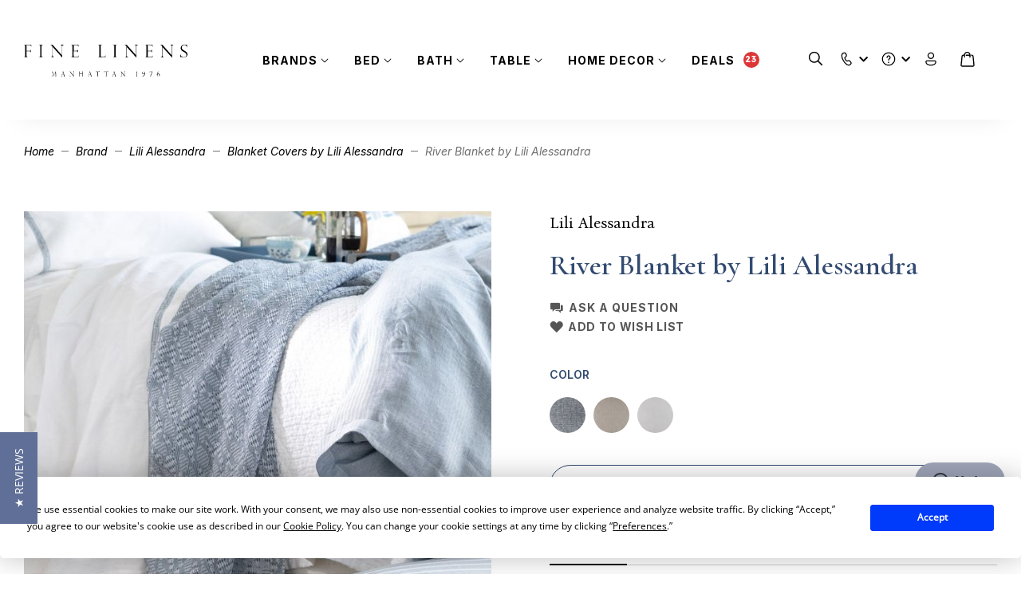

--- FILE ---
content_type: text/html; charset=UTF-8
request_url: https://www.finelinens.com/brands/lili-alessandra/blanket-covers-by-lili-alessandra/c-river-blanket-by-lili-alessandra.html
body_size: 93611
content:
<!doctype html>
<html lang="en">
    <head prefix="og: http://ogp.me/ns# fb: http://ogp.me/ns/fb# product: http://ogp.me/ns/product#">
        <script>
    var BASE_URL = 'https\u003A\u002F\u002Fwww.finelinens.com\u002F';
    var MEDIA_URL = 'https\u003A\u002F\u002Fwww.finelinens.com\u002Fmedia\u002F';
    var require = {
        'baseUrl': 'https\u003A\u002F\u002Fwww.finelinens.com\u002Fstatic\u002Fversion1768302241\u002Ffrontend\u002FGoldencomm\u002Ffinelinensredesign\u002Fen_US'
    };</script>        <meta charset="utf-8"/>
<meta name="title" content="River Blanket by Lili Alessandra | Fine Linens"/>
<meta name="description" content="Shop luxury and custom designed linens from brands such as Sferra, Matouk, Ann Gish, Peacock Alley, Abyss, Yves Delorme and SDH."/>
<meta name="keywords" content="River Blanket by Lili Alessandra"/>
<meta name="robots" content="INDEX,FOLLOW"/>
<meta name="viewport" content="width=device-width, initial-scale=1, maximum-scale=1,user-scalable=0"/>
<meta name="format-detection" content="telephone=no"/>
<title>River Blanket by Lili Alessandra | Fine Linens</title>
                <link rel="stylesheet" type="text/css" media="all" href="https://www.finelinens.com/static/version1768302241/frontend/Goldencomm/finelinensredesign/en_US/mage/calendar.min.css" />
<link rel="stylesheet" type="text/css" media="all" href="https://www.finelinens.com/static/version1768302241/frontend/Goldencomm/finelinensredesign/en_US/css/styles-m.min.css" />
<link rel="stylesheet" type="text/css" media="all" href="https://www.finelinens.com/static/version1768302241/frontend/Goldencomm/finelinensredesign/en_US/jquery/uppy/dist/uppy-custom.min.css" />
<link rel="stylesheet" type="text/css" media="all" href="https://www.finelinens.com/static/version1768302241/frontend/Goldencomm/finelinensredesign/en_US/StripeIntegration_Payments/css/wallets.min.css" />
<link rel="stylesheet" type="text/css" media="all" href="https://www.finelinens.com/static/version1768302241/frontend/Goldencomm/finelinensredesign/en_US/mage/gallery/gallery.min.css" />
<link rel="stylesheet" type="text/css" media="screen and (min-width: 768px)" href="https://www.finelinens.com/static/version1768302241/frontend/Goldencomm/finelinensredesign/en_US/css/styles-l.min.css" />
<link rel="stylesheet" type="text/css" media="print" href="https://www.finelinens.com/static/version1768302241/frontend/Goldencomm/finelinensredesign/en_US/css/print.min.css" />
<script type="text/javascript" src="https://www.finelinens.com/static/version1768302241/_cache/merged/f18382eddd0ce5de33a5ce503aabe12a.js"></script>
<link rel="preload" as="font" crossorigin="anonymous" href="https://www.finelinens.com/static/version1768302241/frontend/Goldencomm/finelinensredesign/en_US/fonts/opensans/light/opensans-300.woff2" />
<link rel="preload" as="font" crossorigin="anonymous" href="https://www.finelinens.com/static/version1768302241/frontend/Goldencomm/finelinensredesign/en_US/fonts/opensans/regular/opensans-400.woff2" />
<link rel="preload" as="font" crossorigin="anonymous" href="https://www.finelinens.com/static/version1768302241/frontend/Goldencomm/finelinensredesign/en_US/fonts/opensans/semibold/opensans-600.woff2" />
<link rel="preload" as="font" crossorigin="anonymous" href="https://www.finelinens.com/static/version1768302241/frontend/Goldencomm/finelinensredesign/en_US/fonts/opensans/bold/opensans-700.woff2" />
<link rel="preload" as="font" crossorigin="anonymous" href="https://www.finelinens.com/static/version1768302241/frontend/Goldencomm/finelinensredesign/en_US/fonts/Luma-Icons.woff2" />
<link rel="preconnect" href="https://fonts.googleapis.com" />
<link rel="preconnect" href="https://fonts.gstatic.com" />
<link rel="stylesheet" type="text/css" href="https://fonts.googleapis.com/css2?family=Bona+Nova:ital,wght@0,400;0,700;1,400&family=Inter:ital,wght@0,100..900;1,100..900&family=Lexend:wght@100..900&family=Cormorant+Garamond:ital,wght@0,300..700;1,300..700&display=swap" />
<link rel="icon" type="image/x-icon" href="https://www.finelinens.com/media/favicon/websites/1/fav.png" />
<link rel="shortcut icon" type="image/x-icon" href="https://www.finelinens.com/media/favicon/websites/1/fav.png" />
<link rel="canonical" href="https://www.finelinens.com/c-river-blanket-by-lili-alessandra.html" />
<meta name="google-site-verification" content="p7R7Jmx9jHVSm6MuBZCbvoqNwpZZEH81SXpcts8MUpw" />
<script src="https://app.termly.io/resource-blocker/f5e7bff6-60b1-4fd5-955a-f891aac72bba?autoBlock=off"></script>
<!-- Google Tag Manager -->
<script>(function(w,d,s,l,i){w[l]=w[l]||[];w[l].push({'gtm.start':
new Date().getTime(),event:'gtm.js'});var f=d.getElementsByTagName(s)[0],
j=d.createElement(s),dl=l!='dataLayer'?'&l='+l:'';j.async=true;j.src=
'https://www.googletagmanager.com/gtm.js?id='+i+dl;f.parentNode.insertBefore(j,f);
})(window,document,'script','dataLayer','GTM-T3V9S8W');</script>
<!-- End Google Tag Manager -->        
<script src="https&#x3A;&#x2F;&#x2F;browser.sentry-cdn.com&#x2F;8.7.0&#x2F;bundle.tracing.min.js" crossorigin="anonymous"></script><script>if (typeof Sentry !== 'undefined') {
    Sentry.init({
    dsn: 'https://39a7c6dc2f34d754bb2ccc8ed24eb1c4@o4506937207488512.ingest.us.sentry.io/4506971286405120',
    release: '1768302241',
    environment: 'production',
    integrations: [
            Sentry.browserTracingIntegration({
        enableInp: true,
        }),
            ],
            tracesSampleRate: 0.5,
            ignoreErrors: [],
            beforeSend: function(event) {
        event.exception.values.map(function (value) {
        if (value.stacktrace === undefined || ! value.stacktrace) {
        return value;
        }

                    value.stacktrace.frames.map(function (frame) {
            frame.filename = frame.filename.replace(/version[0-9]{10}\//, '');
            return frame;
            });
        
        
        return value;
        });
        return event;
        }
        });
}
</script>
    <script type="text/x-magento-init">
        {
            "*": {
                "Magento_PageCache/js/form-key-provider": {
                    "isPaginationCacheEnabled":
                        0                }
            }
        }
    </script>

<script type="text/x-magento-init">
    {
        "*": {
           "YotpoSMS": { "store_id": "SQfncxhBaDiemZTTLCGsnouYRjPgNyBT54iw70O4" }
        }
    }
</script>

<script>
    window.wtba = window.wtba || [];
        window.wtba.push({"type":"product","data":{"type":"product","id":"2712944"}});
    </script>


<meta name="is-category" content="" />

  <meta property="og:type" content="product" />
  <meta property="og:title"
        content="Fine Linens | River&#x20;Blanket&#x20;by&#x20;Lili&#x20;Alessandra" />
  <meta property="og:image"
        content="https://www.finelinens.com/media/catalog/product/cache/68f053fcb0ca893da48f8ea638348c9e/2/4/240881___River_Blanket_Natural_2.jpg" />
  <meta property="og:description"
        content="Impeccable Service, Top-tier Brands and Quality Custom Linens" />
  <meta property="og:url" content="https://www.finelinens.com/c-river-blanket-by-lili-alessandra.html" />
      <meta property="product:price:amount" content="0"/>
    
    <meta itemprop="name" content="Fine Linens | River&#x20;Blanket&#x20;by&#x20;Lili&#x20;Alessandra">
    <meta itemprop="image" content="https://www.finelinens.com/media/catalog/product/cache/68f053fcb0ca893da48f8ea638348c9e/2/4/240881___River_Blanket_Natural_2.jpg">
  

    </head>
    <body data-container="body"
          data-mage-init='{"loaderAjax": {}, "loader": { "icon": "https://www.finelinens.com/static/version1768302241/frontend/Goldencomm/finelinensredesign/en_US/images/loader-2.gif"}}'
        id="html-body" itemtype="http://schema.org/Product" itemscope="itemscope" class="page-product-collection catalog-product-view product-c-river-blanket-by-lili-alessandra categorypath-brands-lili-alessandra-blanket-covers-by-lili-alessandra category-blanket-covers-by-lili-alessandra page-layout-1column">
        
<script type="text/x-magento-init">
    {
        "*": {
            "Magento_PageBuilder/js/widget-initializer": {
                "config": {"[data-content-type=\"slider\"][data-appearance=\"default\"]":{"Magento_PageBuilder\/js\/content-type\/slider\/appearance\/default\/widget":false},"[data-content-type=\"map\"]":{"Magento_PageBuilder\/js\/content-type\/map\/appearance\/default\/widget":false},"[data-content-type=\"row\"]":{"Magento_PageBuilder\/js\/content-type\/row\/appearance\/default\/widget":false},"[data-content-type=\"tabs\"]":{"Magento_PageBuilder\/js\/content-type\/tabs\/appearance\/default\/widget":false},"[data-content-type=\"slide\"]":{"Magento_PageBuilder\/js\/content-type\/slide\/appearance\/default\/widget":{"buttonSelector":".pagebuilder-slide-button","showOverlay":"hover","dataRole":"slide"}},"[data-content-type=\"banner\"]":{"Magento_PageBuilder\/js\/content-type\/banner\/appearance\/default\/widget":{"buttonSelector":".pagebuilder-banner-button","showOverlay":"hover","dataRole":"banner"}},"[data-content-type=\"buttons\"]":{"Magento_PageBuilder\/js\/content-type\/buttons\/appearance\/inline\/widget":false},"[data-content-type=\"products\"][data-appearance=\"carousel\"]":{"Magento_PageBuilder\/js\/content-type\/products\/appearance\/carousel\/widget":false}},
                "breakpoints": {"desktop":{"label":"Desktop","stage":true,"default":true,"class":"desktop-switcher","icon":"Magento_PageBuilder::css\/images\/switcher\/switcher-desktop.svg","conditions":{"min-width":"1024px"},"options":{"products":{"default":{"slidesToShow":"5"}}}},"tablet":{"conditions":{"max-width":"1024px","min-width":"768px"},"options":{"products":{"default":{"slidesToShow":"4"},"continuous":{"slidesToShow":"3"}}}},"mobile":{"label":"Mobile","stage":true,"class":"mobile-switcher","icon":"Magento_PageBuilder::css\/images\/switcher\/switcher-mobile.svg","media":"only screen and (max-width: 767px)","conditions":{"max-width":"767px","min-width":"640px"},"options":{"products":{"default":{"slidesToShow":"3"}}}},"mobile-small":{"conditions":{"max-width":"640px"},"options":{"products":{"default":{"slidesToShow":"2"},"continuous":{"slidesToShow":"1"}}}}}            }
        }
    }
</script>

<script type="text/x-magento-init">
    {
        "*": {
            "mage/cookies": {
                "expires": null,
                "path": "\u002F",
                "domain": ".www.finelinens.com",
                "secure": true,
                "lifetime": "604800"
            }
        }
    }
</script>
    <noscript>
        <div class="message global noscript">
            <div class="content">
                <p>
                    <strong>JavaScript seems to be disabled in your browser.</strong>
                    <span>
                        For the best experience on our site, be sure to turn on Javascript in your browser.                    </span>
                </p>
            </div>
        </div>
    </noscript>

<script>
    window.cookiesConfig = window.cookiesConfig || {};
    window.cookiesConfig.secure = true;
</script><script>    require.config({
        map: {
            '*': {
                wysiwygAdapter: 'mage/adminhtml/wysiwyg/tiny_mce/tinymceAdapter'
            }
        }
    });</script><script>    require.config({
        paths: {
            googleMaps: 'https\u003A\u002F\u002Fmaps.googleapis.com\u002Fmaps\u002Fapi\u002Fjs\u003Fv\u003D3.56\u0026key\u003D'
        },
        config: {
            'Magento_PageBuilder/js/utils/map': {
                style: '',
            },
            'Magento_PageBuilder/js/content-type/map/preview': {
                apiKey: '',
                apiKeyErrorMessage: 'You\u0020must\u0020provide\u0020a\u0020valid\u0020\u003Ca\u0020href\u003D\u0027https\u003A\u002F\u002Fwww.finelinens.com\u002Fadminhtml\u002Fsystem_config\u002Fedit\u002Fsection\u002Fcms\u002F\u0023cms_pagebuilder\u0027\u0020target\u003D\u0027_blank\u0027\u003EGoogle\u0020Maps\u0020API\u0020key\u003C\u002Fa\u003E\u0020to\u0020use\u0020a\u0020map.'
            },
            'Magento_PageBuilder/js/form/element/map': {
                apiKey: '',
                apiKeyErrorMessage: 'You\u0020must\u0020provide\u0020a\u0020valid\u0020\u003Ca\u0020href\u003D\u0027https\u003A\u002F\u002Fwww.finelinens.com\u002Fadminhtml\u002Fsystem_config\u002Fedit\u002Fsection\u002Fcms\u002F\u0023cms_pagebuilder\u0027\u0020target\u003D\u0027_blank\u0027\u003EGoogle\u0020Maps\u0020API\u0020key\u003C\u002Fa\u003E\u0020to\u0020use\u0020a\u0020map.'
            },
        }
    });</script><script>
    require.config({
        shim: {
            'Magento_PageBuilder/js/utils/map': {
                deps: ['googleMaps']
            }
        }
    });</script><script nonce="cWN4cnQ1ZTRteG8xc216YjExNzVyMzFramJucWQxMWg=">
    require([
            'jquery',
            'Mirasvit_SearchAutocomplete/js/autocomplete',
            'Mirasvit_SearchAutocomplete/js/typeahead'
        ], function ($, autocomplete, typeahead) {
            const selector = 'input#search';

            var RecentSearches = {
                storageKey: 'mirasvit_recent_searches',
                maxItems: 5,

                getSearches: function() {
                    try {
                        var searches = localStorage.getItem(this.storageKey);
                        return searches ? JSON.parse(searches) : [];
                    } catch (e) {
                        return [];
                    }
                },

                addSearch: function(query) {
                    if (!query || query.length < 2) return;

                    var searches = this.getSearches();

                    searches = searches.filter(function(item) {
                        return item.toLowerCase() !== query.toLowerCase();
                    });

                    searches.unshift(query);

                    searches = searches.slice(0, this.maxItems);

                    try {
                        localStorage.setItem(this.storageKey, JSON.stringify(searches));
                    } catch (e) {
                        console.error('Failed to save recent searches', e);
                    }
                },

                removeSearch: function(query) {
                    var searches = this.getSearches();
                    searches = searches.filter(function(item) {
                        return item !== query;
                    });

                    try {
                        localStorage.setItem(this.storageKey, JSON.stringify(searches));
                    } catch (e) {
                        console.error('Failed to remove recent search', e);
                    }
                }
            };

            function renderRecentSearches() {
                var searches = RecentSearches.getSearches();
                var $container = $('.recent-searches');
                var $list = $('.recent-searches-list');

                if (searches.length > 0) {
                    var html = '';
                    searches.forEach(function(query) {
                        html += '<div class="recent-search">';
                        html += '    <button type="button" class="recent-search-remove" data-query="' + query + '">';
                        html += '        <span class="sr-only">remove recent search</span>';
                        html += '        <svg xmlns="http://www.w3.org/2000/svg" width="12" height="12" viewBox="0 0 12 12" fill="none">';
                        html += '            <path d="M9.74553 1.74268C9.6134 1.7458 9.48788 1.8011 9.39641 1.89649L5.99992 5.29297L2.60344 1.89649C2.55678 1.84853 2.50098 1.81042 2.43934 1.78442C2.37769 1.75842 2.31145 1.74506 2.24455 1.74512C2.14512 1.74524 2.04799 1.775 1.96556 1.8306C1.88313 1.88619 1.81915 1.96509 1.78178 2.05723C1.74441 2.14937 1.73536 2.25055 1.75578 2.34786C1.77619 2.44516 1.82515 2.53417 1.89641 2.60352L5.29289 6L1.89641 9.39649C1.84842 9.44256 1.81011 9.49774 1.78371 9.55881C1.75732 9.61987 1.74338 9.68559 1.7427 9.75211C1.74202 9.81863 1.75463 9.88462 1.77977 9.94621C1.80492 10.0078 1.8421 10.0637 1.88914 10.1108C1.93618 10.1578 1.99213 10.195 2.05372 10.2202C2.11531 10.2453 2.18129 10.2579 2.24781 10.2572C2.31433 10.2565 2.38005 10.2426 2.44112 10.2162C2.50218 10.1898 2.55736 10.1515 2.60344 10.1035L5.99992 6.70703L9.39641 10.1035C9.44248 10.1515 9.49766 10.1898 9.55873 10.2162C9.61979 10.2426 9.68551 10.2565 9.75203 10.2572C9.81855 10.2579 9.88454 10.2453 9.94613 10.2202C10.0077 10.195 10.0637 10.1578 10.1107 10.1108C10.1577 10.0637 10.1949 10.0078 10.2201 9.94621C10.2452 9.88462 10.2578 9.81863 10.2571 9.75211C10.2565 9.68559 10.2425 9.61987 10.2161 9.55881C10.1897 9.49774 10.1514 9.44256 10.1034 9.39649L6.70695 6L10.1034 2.60352C10.1762 2.53375 10.2262 2.44363 10.2468 2.34496C10.2674 2.24629 10.2578 2.14369 10.2191 2.05062C10.1804 1.95754 10.1145 1.87833 10.0299 1.82338C9.94544 1.76843 9.8463 1.7403 9.74553 1.74268Z" fill="#DD3636"/>';
                        html += '        </svg>';
                        html += '    </button>';
                        html += '    <span class="recent-search-title">' + query + '</span>';
                        html += '</div>';
                    });
                    $list.html(html);
                    $container.show();
                } else {
                    $list.html('');
                }
            }

            $(document).ready(function () {
                $('#search_mini_form').prop("minSearchLength", 10000);

                const $input = $(selector);

                if ($input.length === 0) {
                    return;
                }

                renderRecentSearches();

                var config = {"query":"","priceFormat":{"pattern":"$%s","precision":2,"requiredPrecision":2,"decimalSymbol":".","groupSymbol":",","groupLength":3,"integerRequired":false},"minSearchLength":3,"url":"https:\/\/www.finelinens.com\/searchautocomplete\/ajax\/suggest\/","storeId":"1","delay":300,"isAjaxCartButton":false,"isShowCartButton":false,"isShowImage":true,"isShowPrice":false,"isShowSku":false,"isShowRating":false,"isShowDescription":false,"isShowStockStatus":false,"isShowAdditionalAttributes":false,"isKeepLastSearchRequest":false,"layout":"1column","popularTitle":"Popular Suggestions","popularSearches":[],"isTypeaheadEnabled":false,"typeaheadUrl":"https:\/\/www.finelinens.com\/searchautocomplete\/ajax\/typeahead\/","minSuggestLength":2,"currency":"USD","limit":null,"customerGroupId":0,"filterPosition":"","availableOrders":{"_score":"Relevance","name.sort_name":"Product Name"},"defaultOrder":"_score","localStorageFields":{"prevRequestField":"mstLatestRequest","isRestorePrevRequestFlag":"mstIsRestorePrevRequest","isRefererAutocompleteFlag":"mstIsRefererAutocomplete"}};
                var minSearchLength = config.minSearchLength || 2;

                var saveSearchTimeout;
                function debouncedSaveSearch(query) {
                    clearTimeout(saveSearchTimeout);
                    saveSearchTimeout = setTimeout(function() {
                        if (query && query.length >= minSearchLength) {
                            RecentSearches.addSearch(query);
                            renderRecentSearches();
                        }
                    }, 1500);
                }

                $input.closest('form').on('submit', function() {
                    var query = $input.val().trim();
                    if (query && query.length >= minSearchLength) {
                        clearTimeout(saveSearchTimeout);
                        RecentSearches.addSearch(query);
                        renderRecentSearches();
                    }
                });

                $input.on('focus', function() {
                    if ($(this).val().length === 0) {
                        renderRecentSearches();
                    }
                });

                $input.on('input', function() {
                    var query = $(this).val().trim();

                    if (query.length === 0) {
                        $('.recent-searches').show();
                        clearTimeout(saveSearchTimeout);
                    } else {
                        $('.recent-searches').hide();
                        debouncedSaveSearch(query);
                    }
                });

                $(document).on('click', '.recent-search-title', function() {
                    var query = $(this).text();
                    $input.val(query);
                    $input.trigger('input');
                    $input.focus();
                });

                $(document).on('click', '.recent-search-remove', function(e) {
                    e.stopPropagation();
                    e.preventDefault();

                    var query = $(this).data('query');
                    RecentSearches.removeSearch(query);
                    renderRecentSearches();
                });

                $(document).on('click', '#sparsh-search-auto-complete-product li a, .qs-option-image a, .qs-option-title a', function() {
                    var query = $input.val().trim();
                    if (query && query.length >= minSearchLength) {
                        RecentSearches.addSearch(query);
                    }
                });

                $(document).on('click', '.sparsh-search-auto-complete-product-see-all', function() {
                    var query = $input.val().trim();
                    if (query && query.length >= minSearchLength) {
                        RecentSearches.addSearch(query);
                    }
                });

                $input.each(function (index, searchInput) {
                    
                    new autocomplete($(searchInput)).init({"query":"","priceFormat":{"pattern":"$%s","precision":2,"requiredPrecision":2,"decimalSymbol":".","groupSymbol":",","groupLength":3,"integerRequired":false},"minSearchLength":3,"url":"https:\/\/www.finelinens.com\/searchautocomplete\/ajax\/suggest\/","storeId":"1","delay":300,"isAjaxCartButton":false,"isShowCartButton":false,"isShowImage":true,"isShowPrice":false,"isShowSku":false,"isShowRating":false,"isShowDescription":false,"isShowStockStatus":false,"isShowAdditionalAttributes":false,"isKeepLastSearchRequest":false,"layout":"1column","popularTitle":"Popular Suggestions","popularSearches":[],"isTypeaheadEnabled":false,"typeaheadUrl":"https:\/\/www.finelinens.com\/searchautocomplete\/ajax\/typeahead\/","minSuggestLength":2,"currency":"USD","limit":null,"customerGroupId":0,"filterPosition":"","availableOrders":{"_score":"Relevance","name.sort_name":"Product Name"},"defaultOrder":"_score","localStorageFields":{"prevRequestField":"mstLatestRequest","isRestorePrevRequestFlag":"mstIsRestorePrevRequest","isRefererAutocompleteFlag":"mstIsRefererAutocomplete"}});
                });
            });
        }
    );
</script>


<!-- Main Autocomplete Wrapper Template -->
<script id="searchAutocompleteWrapper" type="text/x-custom-template">
    <div class="mst-searchautocomplete__wrapper">
        <div class="nested">
            <a class="action advanced" href="https://www.finelinens.com/catalogsearch/advanced/" data-action="advanced-search">
                Advanced Search            </a>
        </div>

        <div class="sparsh-search-auto-complete" data-bind="css: { 'scroll-y': result().totalItems > 0 }">

        <!-- Loading Skeleton -->
        <!-- ko if: loading() -->
        <div class="sparsh-search-auto-complete-product">
            <ul id="sparsh-search-auto-complete-product-loading" role="listbox">
                <li><div class="qs-option-skeleton-loader"></div></li>
                <li><div class="qs-option-skeleton-loader"></div></li>
                <li><div class="qs-option-skeleton-loader"></div></li>
                <li><div class="qs-option-skeleton-loader"></div></li>
                <li><div class="qs-option-skeleton-loader"></div></li>
                <li><div class="qs-option-skeleton-loader"></div></li>
            </ul>
        </div>
        <!-- /ko -->

        <!-- Product Data Section -->
        <div class="product-data" data-bind="visible: result().totalItems > 0 && !loading()" style="display: none;">
            <div class="sparsh-search-auto-complete-product">
                <!-- Title with product count -->
                <div class="title">
                    <div class="sparsh-search-auto-complete-product-see-all-holder">
                        <a class="sparsh-search-auto-complete-product-see-all"
                           data-bind="attr: { href: result().urlAll }, visible: result().urlAll"
                           style="display: none;">
                            Results                            <span class="subtitle">
                                (<span class="sparsh-search-auto-complete-product-see-all-size" data-bind="text: result().totalItems"></span> products)
                            </span>
                        </a>
                    </div>
                </div>

                <!-- Product List -->
                <ul id="sparsh-search-auto-complete-product" role="listbox">
                    <!-- ko foreach: { data: result().indexes, as: 'index' } -->
                    <!-- ko if: index.identifier === 'magento_catalog_product' -->
                    <!-- ko foreach: { data: index.items, as: 'item' } -->
                    <li>
                        <!-- Product Image -->
                        <!-- ko if: $data.imageUrl -->
                        <div class="qs-option-image">
                            <a data-bind="attr: { href: $data.url, title: $data.name }">
                                <img data-bind="attr: { src: $data.imageUrl, title: $data.name, alt: $data.name }" width="233" height="233">
                            </a>
                        </div>
                        <!-- /ko -->

                        <!-- Product Info -->
                        <div class="qs-option-info">
                            <div class="qs-option-title">
                                <a data-bind="attr: { href: $data.url, title: $data.name }, html: $data.name, highlight"></a>
                            </div>

                            <!-- Color Swatches -->
                            <!-- ko if: $data.swatches && $data.swatches.length > 0 -->
                            <div class="qs-option-swatches">
                                <!-- ko foreach: { data: $data.swatches.slice(0, 11), as: 'swatch' } -->
                                    <!-- ko if: $index() <= 10 -->
                                    <div class="qs-option-swatch-color">
                                        <img data-bind="attr: { src: swatch.url, alt: swatch.alt }" width="30" height="30">
                                    </div>
                                    <!-- /ko -->
                                    <!-- ko if: $index() === 10 && $parent.swatches.length > 11 -->
                                    <div class="qs-option-swatch-color" data-bind="text: '+' + ($parent.swatches.length - 11)"></div>
                                    <!-- /ko -->
                                <!-- /ko -->
                            </div>
                            <!-- /ko -->
                        </div>
                    </li>
                    <!-- /ko -->
                    <!-- /ko -->
                    <!-- /ko -->
                </ul>

                <!-- View All Button -->
                <div class="see-all-wrapper">
                    <a class="sparsh-search-auto-complete-product-see-all all"
                       data-bind="attr: { href: result().urlAll }, visible: result().urlAll"
                       style="display: none;">
                        View All                    </a>
                </div>
            </div>
        </div>

        <!-- No Results Message -->
        <div class="no-result" data-bind="visible: result().noResults == true && !loading()" style="display: none;">
            Sorry, no results were found!        </div>
        </div>
    </div>
</script>

<!-- Placeholder/Loading Template -->
<script id="searchAutocompletePlaceholder" type="text/x-custom-template">
    <div class="mst-searchautocomplete__autocomplete">

        <!-- Loading skeleton - shown by CSS when parent has _loading class -->
        <div class="mst-searchautocomplete__skeleton" style="display: none;">
            <div class="sparsh-search-auto-complete-product">
                <ul class="sparsh-search-auto-complete-product-list" role="listbox">
                    <li><div class="qs-option-skeleton-loader"></div></li>
                    <li><div class="qs-option-skeleton-loader"></div></li>
                    <li><div class="qs-option-skeleton-loader"></div></li>
                    <li><div class="qs-option-skeleton-loader"></div></li>
                    <li><div class="qs-option-skeleton-loader"></div></li>
                    <li><div class="qs-option-skeleton-loader"></div></li>
                </ul>
            </div>
        </div>
    </div>
</script>

<!-- Custom Product Template -->
<script id="magento_catalog_product_custom" type="text/x-custom-template">
    <!-- Product Image -->
    <!-- ko if: imageUrl -->
    <div class="qs-option-image">
        <a data-bind="attr: { href: url, title: name }">
            <img data-bind="attr: { src: imageUrl, title: name, alt: name }" width="233" height="233">
        </a>
    </div>
    <!-- /ko -->

    <!-- Product Info -->
    <div class="qs-option-info">
        <div class="qs-option-title">
            <a data-bind="attr: { href: url, title: name }, html: name, highlight"></a>
        </div>

        <!-- Color Swatches -->
        <!-- ko if: swatches && swatches.length > 0 -->
        <div class="qs-option-swatches">
            <!-- ko foreach: { data: swatches.slice(0, 11), as: 'swatch' } -->
                <!-- ko if: $index() <= 10 -->
                <div class="qs-option-swatch-color">
                    <img data-bind="attr: { src: swatch.url, alt: swatch.alt }" width="30" height="30">
                </div>
                <!-- /ko -->
                <!-- ko if: $index() === 10 && $parent.swatches.length > 11 -->
                <div class="qs-option-swatch-color" data-bind="text: '+' + ($parent.swatches.length - 11)"></div>
                <!-- /ko -->
            <!-- /ko -->
        </div>
        <!-- /ko -->
    </div>
</script>

<!-- Product Template for magento_catalog_product index (fallback) -->
<script id="magento_catalog_product" type="text/x-custom-template">
    <a class="title" data-bind="html: name, attr: {href: url}"></a>
</script>

<!-- Search Query Suggestions Template -->
<script id="magento_search_query" type="text/x-custom-template">
    <a class="title" data-bind="text: query_text, attr: {href: url}"></a>
    <span class="num_results" data-bind="text: num_results"></span>
</script>

<!-- Popular Searches Template -->
<script id="popular" type="text/x-custom-template">
    <a class="title" data-bind="text: query"></a>
</script>

<!-- Category Template -->
<script id="magento_catalog_category" type="text/x-custom-template">
    <a class="title" data-bind="html: name, attr: {href: url}"></a>
</script>

<!-- CMS Page Template -->
<script id="magento_cms_page" type="text/x-custom-template">
    <a class="title" data-bind="text: name, attr: {href: url}"></a>
</script>

<!-- Category Product Template -->
<script id="magento_catalog_categoryproduct" type="text/x-custom-template">
    <a class="title" data-bind="text: name, attr: {href: url}"></a>
</script>

<!-- Attribute Templates -->
<script id="magento_catalog_attribute" type="text/x-custom-template">
    <a class="title" data-bind="text: name, attr: {href: url}"></a>
</script>

<script id="magento_catalog_attribute_2" type="text/x-custom-template">
    <a class="title" data-bind="text: name, attr: {href: url}"></a>
</script>

<script id="magento_catalog_attribute_3" type="text/x-custom-template">
    <a class="title" data-bind="text: name, attr: {href: url}"></a>
</script>

<script id="magento_catalog_attribute_4" type="text/x-custom-template">
    <a class="title" data-bind="text: name, attr: {href: url}"></a>
</script>

<script id="magento_catalog_attribute_5" type="text/x-custom-template">
    <a class="title" data-bind="text: name, attr: {href: url}"></a>
</script>

<script id="recent_searches" type="text/x-custom-template">
    <div class="recent-search">
        <button type="button" class="recent-search-remove" data-bind="attr: {'data-query': query}">&times;</button>
        <a class="recent-search-title" data-bind="text: query, attr: {href: url}"></a>
    </div>
</script>

<div id="monogramConfiguration" style="display: none;" data-mage-init='{"Magento_Ui\/js\/modal\/modal":{"type":"popup","responsive":true,"modalClass":"monogram","title":"Customize your monogram","buttons":[]},"Magento_Catalog\/js\/view\/monogram":[]}'>
  <div class="vue monogram">App not loaded</div>
</div>
<script>
  require([
    'jquery',
    'Magento_Catalog/js/app/monogram.umd.min',
    'Magento_Theme/js/model/detector'
  ], function ($, Monogram, detector) {
    const { device } = detector;

    Monogram.$store.dispatch('dataDeviceInit', device);
    Monogram.$mount(document.querySelector('#monogramConfiguration .vue.monogram'));
  })
</script>
<script type="text/x-magento-init">
    {
        "select:not(.custom)": {
            "Magento_Theme/js/view/select": {}
        }
    }
</script>
<script>
    require([
        'jquery',
        'gsap',
        'ScrollTrigger'
    ], function ($, gsap, ScrollTrigger) {
        const st = ScrollTrigger.ScrollTrigger
        if ($(window).width() < 768) {
            st.create({
                start: 'top -240',
                end: 99999,
                toggleClass: {className: 'content--sticky', targets: '.header.content'}
            });
        } else {
            st.create({
                start: 'top -300',
                end: 99999,
                toggleClass: {className: 'content--sticky', targets: '.header.content'}
            });
        }

        $('.remove-from-cart').each(function () {
            $(this).on('click', function () {
                dataLayer.push({
                    'event': 'remove_from_cart',
                    'items': [
                        {
                            'item_name': $(this).closest('.cart.item').find('.product-item-name a').text(),
                            'price': $(this).closest('.cart.item').find('.price-container span.price').text(),
                            'quantity': $(this).closest('.cart.item').find('.qty-actions input[type=number]').val(),
                            'item_id': $(this).closest('.cart.item').find('.qty-actions input[type=number]').val().toString()
                        }
                    ]
                });
            });
        })

        $('.towishlist.action-towishlist, .action.towishlist').each(function () {
            $(this).on('click', function () {
                dataLayer.push({
                    'event': 'add_to_wishlist',
                    'items': [
                        {
                            'item_name': $(this).closest('.cart.item').find('.product-item-name a').text() || $('h1.page-title span').text(),
                            'price': $(this).closest('.cart.item').find('.price-container span.price').text() || '0',
                            'item_id': 'Collection'
                        }
                    ]
                });
            })
        })

        if ($('body').hasClass('catalog-product-view')) {
            const items = []
            $('.product-add-form.product-selects-option').each(function () {
                items.push({
                    'item_name': $(this).find('h3').text(),
                    'price': $(this).find('.price-container span.price').text().replace('$', '') || '0',
                    'quantity': $(this).find('.prod-qty .prod-qty-input').val(),
                    'item_id': $(this).find('form').attr('data-product-sku')
                })
            })
            dataLayer.push({
                'event': 'view_item',
                'currency': 'USD',
                'value': '0',
                'items': items
            });
        }

        if ($('body').hasClass('page-products') && $('.brands-item').hasClass('as_product')) {
            const items = []
            $('.brands-item').each(function () {
                items.push({
                    'item_name': $(this).find('h3').text(),
                    'item_id': $(this).attr('data-sku')
                })
            })
            dataLayer.push({
                'event': 'view_item_list',
                'item_list_id': $('.header-small h1').text(),
                'item_list_name': $('.header-small h1').text(),
                'items': items
            });
        }

        if ($('body').hasClass('checkout-cart-index')) {
            const items = []
            $('.cart.item').each(function () {
                items.push({
                    'item_name': $(this).find('.product-item-name a').text(),
                    'price': $(this).find('.price-container span.price').text().replace('$', '') || '0',
                    'quantity': $(this).find('.qty-actions input[type=number]').val(),
                    'item_id': $(this).find('.product-item-name').attr('data-sku')
                })
            })
            dataLayer.push({
                'event': 'view_cart',
                'currency': 'USD',
                'value': $('.grand.totals td.amount span.price').text().replace('$', '') || '',
                'items': items
            });
        }


    });
</script>

<!-- Begin Adtaxi Container Tag - Loading asynchronously -->
<script type="text/javascript">
    (function (a, b, c, d) {
        a = "https://tags.tiqcdn.com/utag/adtaxi/finelinens.com/prod/utag.js";
        b = document;
        c = "script";
        d = b.createElement(c);
        d.src = a;
        d.type = "text/java" + c;
        d.async = true;
        a = b.getElementsByTagName(c)[0];
        a.parentNode.insertBefore(d, a);
    })();
</script>
<!-- End Adtaxi Container Tag -->

<div class="page-wrapper"><header class="page-header"><div class="header content"><span data-trigger="toggle-nav"
      class="action nav-toggle"><span>Toggle Nav</span></span>

<div style="display: none" data-bind="mageInit: {
  'Magento_Ui/js/modal/modal':{
    'type': 'popup',
    'responsive': true,
    'modalClass': 'mobile-navigation',
    'trigger': '[data-trigger=toggle-nav]'
  }}"
>
    <div class="mobile-menu-eyebrow">
        Shop Categories
    </div>

    <div id="accordion">
        <nav id="mobile-navigation" class="mobile-navigation">
    <div class="mobile-header-icons">
        <div class="mobile-icon-item mobile-search-wrapper">
            <div class="block block-search sparsh-search-auto-complete-block">
    <button class="action search popup-btn">
        <span class="sr-only">Search</span>
        <svg xmlns="http://www.w3.org/2000/svg" width="23" height="23" viewBox="0 0 20 20" fill="none">
            <path
                d="M8.54167 2.5C5.21235 2.5 2.5 5.21235 2.5 8.54167C2.5 11.871 5.21235 14.5833 8.54167 14.5833C9.98182 14.5833 11.3057 14.0746 12.3454 13.2292L16.4331 17.3169C16.4907 17.3769 16.5597 17.4248 16.636 17.4578C16.7123 17.4907 16.7945 17.5082 16.8776 17.509C16.9608 17.5099 17.0433 17.4941 17.1202 17.4627C17.1972 17.4312 17.2672 17.3848 17.326 17.326C17.3848 17.2672 17.4312 17.1972 17.4627 17.1202C17.4941 17.0433 17.5099 16.9608 17.509 16.8776C17.5082 16.7945 17.4907 16.7123 17.4578 16.636C17.4248 16.5597 17.3769 16.4907 17.3169 16.4331L13.2292 12.3454C14.0746 11.3057 14.5833 9.98182 14.5833 8.54167C14.5833 5.21235 11.871 2.5 8.54167 2.5ZM8.54167 3.75C11.1954 3.75 13.3333 5.8879 13.3333 8.54167C13.3333 9.83442 12.8234 11.0024 11.9963 11.8628C11.9453 11.9003 11.9003 11.9453 11.8628 11.9963C11.0024 12.8234 9.83442 13.3333 8.54167 13.3333C5.8879 13.3333 3.75 11.1954 3.75 8.54167C3.75 5.8879 5.8879 3.75 8.54167 3.75Z"
                fill="white"/>
        </svg>
    </button>
    <div class="block block-content search-popup">
        <div class="container relative">
            <button class="close-popup">
                <span class="sr-only">
                    close search popup
                </span>
                <svg xmlns="http://www.w3.org/2000/svg" width="24" height="24" viewBox="0 0 24 24" fill="none">
                    <path
                        d="M19.4913 3.48535C19.227 3.49159 18.976 3.60218 18.7931 3.79297L12.0001 10.5859L5.20712 3.79297C5.11381 3.69705 5.00221 3.62084 4.87892 3.56884C4.75563 3.51684 4.62315 3.49011 4.48934 3.49023C4.29049 3.49048 4.09623 3.55 3.93137 3.66118C3.76651 3.77237 3.63854 3.93018 3.56381 4.11445C3.48907 4.29872 3.47096 4.50109 3.5118 4.6957C3.55263 4.89032 3.65055 5.06834 3.79305 5.20703L10.586 12L3.79305 18.793C3.69708 18.8851 3.62046 18.9955 3.56767 19.1176C3.51489 19.2397 3.487 19.3712 3.48565 19.5042C3.48429 19.6373 3.5095 19.7692 3.55979 19.8924C3.61008 20.0156 3.68444 20.1275 3.77852 20.2216C3.8726 20.3156 3.9845 20.39 4.10768 20.4403C4.23086 20.4906 4.36283 20.5158 4.49587 20.5144C4.62891 20.5131 4.76035 20.4852 4.88247 20.4324C5.0046 20.3796 5.11497 20.303 5.20712 20.207L12.0001 13.4141L18.7931 20.207C18.8852 20.303 18.9956 20.3796 19.1177 20.4324C19.2398 20.4852 19.3713 20.5131 19.5043 20.5144C19.6373 20.5158 19.7693 20.4906 19.8925 20.4403C20.0157 20.39 20.1276 20.3156 20.2217 20.2216C20.3157 20.1275 20.3901 20.0156 20.4404 19.8924C20.4907 19.7692 20.5159 19.6373 20.5145 19.5042C20.5132 19.3712 20.4853 19.2397 20.4325 19.1176C20.3797 18.9955 20.3031 18.8851 20.2071 18.793L13.4141 12L20.2071 5.20703C20.3526 5.0675 20.4526 4.88724 20.4939 4.68991C20.5351 4.49258 20.5158 4.28738 20.4384 4.10122C20.361 3.91507 20.2291 3.75665 20.0601 3.64675C19.8911 3.53684 19.6928 3.48058 19.4913 3.48535Z"
                        fill="black"/>
                </svg>
            </button>
            <form class="form minisearch sparsh-minisearch" id="search_mini_form" action="https://www.finelinens.com/catalogsearch/result/" method="get">
                <div class="field search">
                    <label class="label" for="search" data-role="minisearch-label">
                        <span>
                            Search                        </span>
                    </label>
                    <div class="control">
                        <input id="search"
                               type="text"
                               name="q"
                               value=""
                               placeholder="What are you looking for?"
                               class="input-text"
                               maxlength="128"
                               role="combobox"
                               aria-haspopup="false"
                               aria-autocomplete="both"
                               autocomplete="off"
                               aria-expanded="true"
                        />

                        <div class="icon-container" style="display: none;">
                            <i class="loader"></i>
                        </div>

                        <button type="submit"
                                title="Search"
                                class="action search"
                                aria-label="Search"
                        >
                        <span class="sr-only">Search</span>
                            <svg xmlns="http://www.w3.org/2000/svg" width="23" height="23" viewBox="0 0 20 20" fill="none">
                                <path
                                    d="M8.54167 2.5C5.21235 2.5 2.5 5.21235 2.5 8.54167C2.5 11.871 5.21235 14.5833 8.54167 14.5833C9.98182 14.5833 11.3057 14.0746 12.3454 13.2292L16.4331 17.3169C16.4907 17.3769 16.5597 17.4248 16.636 17.4578C16.7123 17.4907 16.7945 17.5082 16.8776 17.509C16.9608 17.5099 17.0433 17.4941 17.1202 17.4627C17.1972 17.4312 17.2672 17.3848 17.326 17.326C17.3848 17.2672 17.4312 17.1972 17.4627 17.1202C17.4941 17.0433 17.5099 16.9608 17.509 16.8776C17.5082 16.7945 17.4907 16.7123 17.4578 16.636C17.4248 16.5597 17.3769 16.4907 17.3169 16.4331L13.2292 12.3454C14.0746 11.3057 14.5833 9.98182 14.5833 8.54167C14.5833 5.21235 11.871 2.5 8.54167 2.5ZM8.54167 3.75C11.1954 3.75 13.3333 5.8879 13.3333 8.54167C13.3333 9.83442 12.8234 11.0024 11.9963 11.8628C11.9453 11.9003 11.9003 11.9453 11.8628 11.9963C11.0024 12.8234 9.83442 13.3333 8.54167 13.3333C5.8879 13.3333 3.75 11.1954 3.75 8.54167C3.75 5.8879 5.8879 3.75 8.54167 3.75Z"
                                    fill="white"/>
                            </svg>
                        </button>
                    </div>
                </div>
                <div class="search-results" id="search-auto-complete">
                    <!-- Recent Searches -->
                    <div class="recent-searches" style="display:none;">
                        <div class="recent-searches-title">
                            Recent Searches:
                        </div>
                        <div class="recent-searches-list">
                            <!-- Recent searches will be populated here by JavaScript -->
                        </div>
                    </div>
                    <!-- Mirasvit autocomplete will be injected here -->
                </div>
            </form>
        </div>
    </div>
</div>
<script>
    require([
        'jquery',
        'domReady!'
    ], function ($) {

        const header = $('.header.content')
        const animationSyncTime = 200
        const body = $('body, html')

        $(document).on('click', '.action.search.popup-btn', function (e) {
            e.preventDefault();
            e.stopPropagation();
            e.stopImmediatePropagation();

            const popup = $(this).closest('.block-search').find('.search-popup');

            popup.toggleClass('active');
            popup.addClass('fade-in-fast');
            popup.removeClass('fade-out-fast');
            header.removeClass('content--sticky');
            body.addClass('stop-scroll');

            // Focus on search input when popup opens
            setTimeout(function() {
                popup.find('#search').focus();
            }, 100);

            return false;
        })

        $('.close-popup').on('click', function () {
            const popup = $(this).closest('.search-popup');
            popup.removeClass('fade-in-fast');
            popup.addClass('fade-out-fast');
            body.removeClass('stop-scroll');

            setTimeout(() => {
                popup.removeClass('active');
                popup.removeClass('fade-out-fast');
            }, animationSyncTime)

            if(window.pageYOffset > 300 || document.documentElement.scrollTop > 300){
                setTimeout(()=>{
                    header.addClass('content--sticky')
                }, animationSyncTime)
            }
        })

        $('.action.showcart').on('click', function () {
            header.removeClass('content--sticky')
        })

        const closeMiniCartCustom = setInterval(function () {
            if ($('.minicart-wrapper.active').length === 1) {
                $('.close-minicart').on('click', function () {
                    $('.action.close').click();
                })
                clearInterval(closeMiniCartCustom)
            }
        }, 500)
    });
</script>        </div>
        <div class="mobile-icon-item mobile-header-links-wrapper">
            <ul class="header links"><li class="support-dropdown">
  <span class="customer-name-support"
        tabindex="0"
        data-mage-init='{"dropdown":{}}'
        data-toggle="dropdown"
        data-trigger-keypress-button="true"
  >
    <button type="button"
            class="action switch"
            tabindex="-1"
            data-action="customer-menu-toggle"
    >
        <span class="icon">
            <svg xmlns="http://www.w3.org/2000/svg" width="20" height="20" viewBox="0 0 20 20" fill="none">
                <path d="M7.93376 1.67231C7.65948 1.65236 7.37845 1.68039 7.10286 1.76183L6.11654 2.05399C5.06551 2.36482 4.24431 3.19873 3.96647 4.25125C3.34956 6.59198 4.05528 9.36257 5.89193 12.4812C7.72599 15.5956 9.81584 17.5749 12.1761 18.221C13.239 18.5119 14.3853 18.234 15.1904 17.4861L15.9408 16.7903C16.7803 16.0108 16.9055 14.7124 16.2272 13.7898L15.1432 12.3177C14.5622 11.5284 13.5379 11.1924 12.596 11.4754L10.9001 11.9832C10.8289 12.004 10.6585 11.907 10.5103 11.7789L10.5094 11.7781C10.2454 11.5485 9.87953 11.0844 9.48812 10.4207V10.4199C9.06842 9.70707 8.88941 9.2409 8.81754 8.96561C8.74564 8.69019 8.76309 8.65668 8.7736 8.56359C8.77906 8.51714 8.80113 8.47409 8.8387 8.43989L8.83952 8.43908L10.1042 7.28266C10.8287 6.62031 11.0474 5.56183 10.6388 4.67117L9.8763 3.00776V3.00695C9.5173 2.22441 8.75636 1.73216 7.93376 1.67231ZM7.84342 2.91906C8.22601 2.94764 8.5783 3.17712 8.73942 3.52859L9.50277 5.19201C9.6875 5.59468 9.59486 6.05548 9.26107 6.36063L7.99642 7.51623C7.73716 7.75261 7.57137 8.0749 7.53174 8.4228V8.42361C7.52141 8.5151 7.49701 8.85532 7.60824 9.28136C7.71946 9.7074 7.94909 10.2709 8.41064 11.0546H8.41146C8.84212 11.7851 9.24914 12.34 9.68994 12.7229H9.69075C9.83391 12.8469 10.4339 13.4219 11.25 13.1835L11.2524 13.1827L12.9557 12.6725C13.398 12.5396 13.8709 12.6983 14.1366 13.059L15.2205 14.5312C15.5275 14.9494 15.4739 15.5179 15.0903 15.874L14.34 16.5706C13.8601 17.0165 13.1476 17.1906 12.5057 17.0149C10.5976 16.4926 8.7095 14.8021 6.9694 11.8473C5.22688 8.88844 4.68187 6.4412 5.17497 4.57026C5.33796 3.95278 5.83737 3.44021 6.47135 3.25272L7.45687 2.96056C7.58524 2.92262 7.7159 2.90953 7.84342 2.91906Z" fill="black"/>
            </svg>
        </span>
        <span class="sr-only">
             CONTACT
        </span>
    </button>
  </span>

    <div class="customer-menu" data-target="dropdown">
        <ul class="dropdown">
            <li class="phone-number flex2 flex-col">
                <a href="tel:212-737-2123">212-737-2123</a>
            </li>
            <li class="phone-number flex2 flex-col">
                <a href="tel:8774546366">877-454-6366</a>
            </li>
        </ul>
    </div>
</li>
<li class="support-dropdown">
  <span class="customer-name-support"
      tabindex="0"
      data-mage-init='{"dropdown":{}}'
      data-toggle="dropdown"
      data-trigger-keypress-button="true"
      data-bind="scope: 'customer'"
  >
    <button type="button"
            class="action switch"
            tabindex="-1"
            data-action="customer-menu-toggle"
    >
        <span class="icon">
            <svg xmlns="http://www.w3.org/2000/svg" width="20" height="20" viewBox="0 0 20 20" fill="none">
                <path d="M10 1.66663C5.40505 1.66663 1.66669 5.40499 1.66669 9.99996C1.66669 14.5949 5.40505 18.3333 10 18.3333C14.595 18.3333 18.3334 14.5949 18.3334 9.99996C18.3334 5.40499 14.595 1.66663 10 1.66663ZM10 2.91663C13.9194 2.91663 17.0834 6.08054 17.0834 9.99996C17.0834 13.9194 13.9194 17.0833 10 17.0833C6.0806 17.0833 2.91669 13.9194 2.91669 9.99996C2.91669 6.08054 6.0806 2.91663 10 2.91663ZM10 5.41663C8.62674 5.41663 7.50002 6.54335 7.50002 7.91663V8.12496C7.49885 8.20778 7.51415 8.29001 7.54503 8.36686C7.57592 8.44372 7.62177 8.51367 7.67992 8.57265C7.73807 8.63163 7.80737 8.67846 7.88378 8.71043C7.96019 8.7424 8.04219 8.75886 8.12502 8.75886C8.20785 8.75886 8.28985 8.7424 8.36626 8.71043C8.44267 8.67846 8.51197 8.63163 8.57012 8.57265C8.62827 8.51367 8.67412 8.44372 8.70501 8.36686C8.73589 8.29001 8.75119 8.20778 8.75002 8.12496V7.91663C8.75002 7.21907 9.30246 6.66663 10 6.66663C10.6976 6.66663 11.25 7.21907 11.25 7.91663C11.25 8.892 10.9964 9.01423 10.5518 9.36357C10.3295 9.53824 10.0383 9.73963 9.78925 10.0789C9.54024 10.4182 9.37502 10.8911 9.37502 11.4583C9.37385 11.5411 9.38915 11.6233 9.42003 11.7002C9.45092 11.777 9.49677 11.847 9.55492 11.906C9.61307 11.965 9.68237 12.0118 9.75878 12.0438C9.83519 12.0757 9.91719 12.0922 10 12.0922C10.0828 12.0922 10.1649 12.0757 10.2413 12.0438C10.3177 12.0118 10.387 11.965 10.4451 11.906C10.5033 11.847 10.5491 11.777 10.58 11.7002C10.6109 11.6233 10.6262 11.5411 10.625 11.4583C10.625 11.1028 10.6942 10.9584 10.7967 10.8186C10.8993 10.6789 11.0768 10.5402 11.3233 10.3466C11.8161 9.95942 12.5 9.23291 12.5 7.91663C12.5 6.54335 11.3733 5.41663 10 5.41663ZM10 13.3333C9.77901 13.3333 9.56705 13.4211 9.41076 13.5774C9.25448 13.7336 9.16669 13.9456 9.16669 14.1666C9.16669 14.3876 9.25448 14.5996 9.41076 14.7559C9.56705 14.9122 9.77901 15 10 15C10.221 15 10.433 14.9122 10.5893 14.7559C10.7456 14.5996 10.8334 14.3876 10.8334 14.1666C10.8334 13.9456 10.7456 13.7336 10.5893 13.5774C10.433 13.4211 10.221 13.3333 10 13.3333Z" fill="black"/>
            </svg>
        </span>
        <span class="sr-only">
            SUPPORT
        </span>
    </button>
  </span>

  <div class="customer-menu" data-target="dropdown">
    <ul class="dropdown">
      <li>
        <a href="/sales/guest/form" class="item">Order Status</a>
      </li>
      <li>
        <a href="/returns-and-exchange-policy" class="item">Returns or Exchanges</a>
      </li>
      <li>
        <a href="/shipping-policy" class="item">Shipping</a>
      </li>
      <li>
        <a href="/reward-points" class="item">Reward Program </a>
      </li>
      <li>
        <a href="/contact" class="item">Contact Us</a>
      </li>
      <li>
        <a href="/contact?topic=swatch" class="item">Swatch Request</a>
      </li>
    </ul>
  </div>
</li>
<!-- BLOCK customer -->    <li class="support-dropdown not-logged last-child">
        <a href="/customer/account/login" class="action">
            <span class="icon">
                <svg xmlns="http://www.w3.org/2000/svg" width="20" height="20" viewBox="0 0 20 20" fill="none">
                    <g>
                        <path d="M9.99998 1.66663C7.7062 1.66663 5.83331 3.53951 5.83331 5.83329C5.83331 8.12708 7.7062 9.99996 9.99998 9.99996C12.2938 9.99996 14.1666 8.12708 14.1666 5.83329C14.1666 3.53951 12.2938 1.66663 9.99998 1.66663ZM9.99998 2.91663C11.6182 2.91663 12.9166 4.21506 12.9166 5.83329C12.9166 7.45153 11.6182 8.74996 9.99998 8.74996C8.38174 8.74996 7.08331 7.45153 7.08331 5.83329C7.08331 4.21506 8.38174 2.91663 9.99998 2.91663ZM4.99103 11.6666C4.08277 11.6666 3.33331 12.4161 3.33331 13.3243V13.9583C3.33331 15.46 4.28301 16.6217 5.54441 17.3177C6.80582 18.0136 8.40336 18.3333 9.99998 18.3333C11.5966 18.3333 13.1941 18.0136 14.4555 17.3177C15.5311 16.7243 16.3405 15.776 16.5674 14.5833H16.6675V13.3243C16.6675 12.4161 15.9172 11.6666 15.0089 11.6666H4.99103ZM4.99103 12.9166H15.0089C15.2415 12.9166 15.4175 13.0918 15.4175 13.3243V13.3333H15.4166V13.9583C15.4166 14.9566 14.8559 15.6699 13.8517 16.2239C12.8475 16.778 11.4242 17.0833 9.99998 17.0833C8.57577 17.0833 7.15248 16.778 6.14825 16.2239C5.14403 15.6699 4.58331 14.9566 4.58331 13.9583V13.3243C4.58331 13.0918 4.75845 12.9166 4.99103 12.9166Z" fill="black"/>
                    </g>
                </svg>
            </span>
            <span class="sr-only">My Account</span>
        </a>
    </li>

<!-- /BLOCK customer --></ul>        </div>
    </div>

    <ul class="menu-container">
        
            <li class="dropdown" data-mage-init='{
                "collapsible":{
                    "collapsible": true,
                    "openedState": "",
                    "active": false,
                    "animate":{ "duration" :700, "easing":"easeOutCubic"}
                }}'>
                <div data-content-type="html" data-appearance="default" data-element="main" data-decoded="true"><div class="dropdown-title"  data-role="collapsible">
    <div data-role="trigger">
        <div class="widget block block-category-link">
    <a href="https://www.finelinens.com/brands.html" title="Brands" class=""><span>Brands</span></a>
</div>

    </div>
</div>
<div class="mega-menu" data-role="content">
    <div class="mega-menu-container">
        <div class="full-width">
            <div class="mega-menu-content">
                <div class="brands-list">
                    <div class="brand_col">
                        <div class="mob_wrap">
                            <div class="widget block block-category-link">
    <a href="https://www.finelinens.com/brands.html" title="Brands" class="cat-link"><span>Shop all brands</span></a>
</div>

                            <h2 class="letter">A - B - C</h2>
                            <ul>
                                <li>  <a href="https://www.finelinens.com/brands/abyss-habidecor.html">
    Abyss & Habidecor  </a>
  </li>
                                <li>  <a href="https://www.finelinens.com/brands/aerin.html">
    Aerin  </a>
      <span class="on-sale-sticker">Sale</span>
  </li>
                                <li>  <a href="https://www.finelinens.com/brands/alexandre-turpault.html">
    Alexandre Turpault  </a>
  </li>
                                <li>  <a href="https://www.finelinens.com/brands/alicia-adams-alpaca.html">
    Alicia Adams Alpaca  </a>
  </li>
                                <li>  <a href="https://www.finelinens.com/brands/amalia-home-collection.html">
    Amalia Home Collection  </a>
  </li>
                                <li>  <a href="https://www.finelinens.com/brands/ann-gish.html">
    Ann Gish  </a>
      <span class="on-sale-sticker">Sale</span>
  </li>
                                <li>  <a href="https://www.finelinens.com/brands/anne-de-solene.html">
    Anne de Solene  </a>
      <span class="on-sale-sticker">Sale</span>
  </li>
                                <li>  <a href="https://www.finelinens.com/brands/arte-italica.html">
    Arte Italica  </a>
  </li>
                                <li>  <a href="https://www.finelinens.com/brands/bella-notte.html">
    Bella Notte  </a>
  </li>
                                <li>  <a href="https://www.finelinens.com/brands/blue-pheasant.html">
    Blue Pheasant  </a>
  </li>
                                <li>  <a href="https://www.finelinens.com/brands/bovi.html">
    Bovi  </a>
      <span class="on-sale-sticker">Sale</span>
  </li>
                                <li>  <a href="https://www.finelinens.com/brands/bordallo-pinheiro.html">
    Bordallo Pinheiro  </a>
  </li>
                                <li>  <a href="https://www.finelinens.com/brands/celso-de-lemos.html">
    Celso de Lemos  </a>
  </li>
                                <li>  <a href="https://www.finelinens.com/brands/christian-fischbacher.html">
    Christian Fischbacher  </a>
      <span class="on-sale-sticker">Sale</span>
  </li>
                                <li>  <a href="https://www.finelinens.com/brands/cloud-9.html">
    Cloud 9  </a>
      <span class="on-sale-sticker">Sale</span>
   <span class="on-sale-sticker" style="background-color: #324a70;">NEW</span></li>
                                <li>  <a href="https://www.finelinens.com/brands/company-c.html">
    Company C  </a>
  </li>
                                <li>  <a href="https://www.finelinens.com/brands/coyuchi.html">
    Coyuchi  </a>
  </li>
                            </ul>
                        </div>
                        <div class="mob_wrap">
                            <h2 class="letter">D - E - F</h2>
                            <ul>
                                <li>  <a href="https://www.finelinens.com/brands/dash-albert.html">
    Dash & Albert  </a>
      <span class="on-sale-sticker">Sale</span>
  </li>
                                <li>  <a href="https://www.finelinens.com/brands/decor-walther.html">
    Décor Walther  </a>
  </li>
                                <li>  <a href="https://www.finelinens.com/brands/de-medici.html">
    De' Medici  </a>
  </li>
                                <li>  <a href="https://www.finelinens.com/brands/dea-luxury-linens.html">
    DEA Luxury Linens  </a>
      <span class="on-sale-sticker">Sale</span>
  </li>
                                <li>  <a href="https://www.finelinens.com/brands/dea-luxury-linens/dea-by-timothy-corrigan.html">
    DEA by Timothy Corrigan  </a>
  </li>
                                <li>  <a href="https://www.finelinens.com/brands/designers-guild.html">
    Designers Guild  </a>
      <span class="on-sale-sticker">Sale</span>
  </li>
                                <li>  <a href="https://www.finelinens.com/brands/downright.html">
    Downright  </a>
      <span class="on-sale-sticker">Sale</span>
  </li>
                                <li>  <a href="https://www.finelinens.com/brands/eastern-accents.html">
    Eastern Accents  </a>
  </li>
                                <li>  <a href="https://www.finelinens.com/brands/evangeline.html">
    Evangeline  </a>
  </li>
                                <li>  <a href="https://www.finelinens.com/brands/frette.html">
    Frette  </a>
  </li>
                            </ul>
                        </div>
                        <div class="mob_wrap">
                            <h2 class="letter">G - J - K</h2>
                            <ul>
                                <li>  <a href="https://www.finelinens.com/brands/garnier-thiebaut.html">
    Garnier Thiebaut  </a>
  </li>
                                <li>  <a href="https://www.finelinens.com/brands/gingerlily.html">
    Gingerlily  </a>
      <span class="on-sale-sticker">Sale</span>
  </li>
                                <li>  <a href="https://www.finelinens.com/brands/graccioza.html">
    Graccioza  </a>
      <span class="on-sale-sticker">Sale</span>
  </li>
                                <li>  <a href="https://www.finelinens.com/brands/hamam.html">
    Hamam  </a>
      <span class="on-sale-sticker">Sale</span>
  </li>
                                <li>  <a href="https://www.finelinens.com/brands/henry-handwork.html">
    Henry Handwork  </a>
  </li>
                                <li>  <a href="https://www.finelinens.com/brands/home-treasures.html">
    Home Treasures  </a>
      <span class="on-sale-sticker">Sale</span>
  </li>
                                <li>  <a href="https://www.finelinens.com/brands/huddleson-linens.html">
    Huddleson Linens  </a>
  </li>
                                <li>  <a href="https://www.finelinens.com/brands/hugo-boss-home.html">
    Hugo Boss Home  </a>
  </li>
                                <li>  <a href="https://www.finelinens.com/brands/india-s-heritage.html">
    India's Heritage  </a>
  </li>
                                <li>  <a href="https://www.finelinens.com/brands/john-robshaw.html">
    John Robshaw  </a>
  </li>
                                <li>  <a href="https://www.finelinens.com/brands/juliska.html">
    Juliska  </a>
  </li>
                                <li>  <a href="https://www.finelinens.com/brands/kassatex.html">
    Kassatex  </a>
      <span class="on-sale-sticker">Sale</span>
  </li>
                                <li>  <a href="https://www.finelinens.com/brands/kevin-o-brien-studio.html">
    Kevin O'Brien Studio  </a>
  </li>
                                <li>  <a href="https://www.finelinens.com/brands/kosta-boda.html">
    Kosta Boda  </a>
  </li>
                            </ul>
                        </div>
                    </div>

                    <div class="brand_col">
                        <div class="mob_wrap">
                            <h2 class="letter">L - M - N</h2>
                            <ul>
                                <li>  <a href="https://www.finelinens.com/brands/lands-downunder.html">
    Lands Downunder  </a>
  </li>
                                <li>  <a href="https://www.finelinens.com/brands/lanerossi.html">
    Lanerossi  </a>
  </li>
                                <li>  <a href="https://www.finelinens.com/brands/le-blanc-linen-wash.html">
    Le Blanc Linen Wash  </a>
      <span class="on-sale-sticker">Sale</span>
  </li>
                                <li>  <a href="https://www.finelinens.com/brands/leitner-leinen.html">
    Leitner Leinen  </a>
  </li>
                                <li>  <a href="https://www.finelinens.com/brands/legacy-home.html">
    Legacy Home  </a>
  </li>
                                <li>  <a href="https://www.finelinens.com/brands/le-jacquard-francais.html">
    Le Jacquard Francais  </a>
  </li>
                                <li>  <a href="https://www.finelinens.com/brands/libeco.html">
    Libeco  </a>
  </li>
                                <li>  <a href="https://www.finelinens.com/brands/lili-alessandra.html">
    Lili Alessandra  </a>
  </li>
                                <li>  <a href="https://www.finelinens.com/brands/matouk.html">
    Matouk  </a>
  </li>
                                <li>  <a href="https://www.finelinens.com/brands/match.html">
    Match  </a>
  </li>
                                <li>  <a href="https://www.finelinens.com/brands/matteo.html">
    Matteo  </a>
      <span class="on-sale-sticker">Sale</span>
  </li>
                                <li>  <a href="https://www.finelinens.com/brands/mike-ally.html">
    Mike + Ally  </a>
      <span class="on-sale-sticker">Sale</span>
  </li>
                                <li>  <a href="https://www.finelinens.com/brands/missoni-home.html">
    Missoni Home  </a>
  </li>
                                <li>  <a href="https://www.finelinens.com/brands/mode-living.html">
    Mode Living  </a>
  </li>
                            </ul>
                        </div>
                        <div class="mob_wrap">
                            <h2 class="letter">O - P - R</h2>
                            <ul>
                                <li>  <a href="https://www.finelinens.com/brands/ogallala.html">
    Ogallala  </a>
  </li>
                                <li>  <a href="https://www.finelinens.com/brands/olivia-riegel.html">
    Olivia Riegel  </a>
  </li>
                                <li>  <a href="https://www.finelinens.com/brands/orchids-lux-home.html">
    Orchids Lux Home  </a>
  </li>
                                <li>  <a href="https://www.finelinens.com/brands/peacock-alley.html">
    Peacock Alley  </a>
  </li>
                                <li>  <a href="https://www.finelinens.com/brands/peter-reed.html">
    Peter Reed  </a>
  </li>
                                <li>  <a href="https://www.finelinens.com/brands/pigeon-poodle.html">
    Pigeon & Poodle  </a>
  </li>
                                <li>  <a href="https://www.finelinens.com/brands/pillivuyt.html">
    Pillivuyt  </a>
  </li>
                                <li>  <a href="https://www.finelinens.com/brands/pine-cone-hill.html">
    Pine Cone Hill  </a>
      <span class="on-sale-sticker">Sale</span>
  </li>
                                <li>  <a href="https://www.finelinens.com/brands/pom-pom-at-home.html">
    Pom Pom at Home  </a>
  </li>
                                <li>  <a href="https://www.finelinens.com/brands/royal-pedic-the-healthy-mattress.html">
    Royal Pedic  </a>
  </li>
                                <li>  <a href="https://www.finelinens.com/brands/ryan-studio.html">
    Ryan Studio  </a>
  </li>
                            </ul>
                        </div>
                        <div class="mob_wrap">
                            <h2 class="letter">S - T - Z</h2>
                            <ul>
                                <li>  <a href="https://www.finelinens.com/brands/scandia-home.html">
    Scandia Home  </a>
  </li>
                                <li>  <a href="https://www.finelinens.com/brands/schlossberg.html">
    Schlossberg  </a>
      <span class="on-sale-sticker">Sale</span>
  </li>
                                <li>  <a href="https://www.finelinens.com/brands/sdh.html">
    SDH  </a>
  </li>
                                <li>  <a href="https://www.finelinens.com/brands/sdh-legna.html">
    SDH - Legna  </a>
  </li>
                                <li>  <a href="https://www.finelinens.com/brands/sdh-the-purists.html">
    SDH - The Purists  </a>
  </li>
                                <li>  <a href="https://www.finelinens.com/brands/sferra.html">
    Sferra  </a>
  </li>
                                <li>  <a href="https://www.finelinens.com/brands/signoria-firenze.html">
    Signoria Firenze  </a>
      <span class="on-sale-sticker">Sale</span>
  </li>
                                <li>  <a href="https://www.finelinens.com/brands/st-geneve.html">
    St. Geneve  </a>
  </li>
                                <li>  <a href="https://www.finelinens.com/brands/stamattina.html">
    Stamattina  </a>
      <span class="on-sale-sticker">Sale</span>
  </li>
                                <li>  <a href="https://www.finelinens.com/brands/society-limonta.html">
    Society Limonta  </a>
  </li>
                                <li>  <a href="https://www.finelinens.com/brands/tl-at-home.html">
    TL at Home   </a>
  </li>
                                <li>  <a href="https://www.finelinens.com/brands/vietri.html">
    Vietri  </a>
  </li>
                                <li>  <a href="https://www.finelinens.com/brands/yves-delorme.html">
    Yves Delorme  </a>
      <span class="on-sale-sticker">Sale</span>
  </li>
                            </ul>
                        </div>
                    </div>
                </div>
            </div>
        </div>
    </div>
</div>
</div>            </li>

        
            <li class="dropdown" data-mage-init='{
                "collapsible":{
                    "collapsible": true,
                    "openedState": "",
                    "active": false,
                    "animate":{ "duration" :700, "easing":"easeOutCubic"}
                }}'>
                <div data-content-type="html" data-appearance="default" data-element="main" data-decoded="true"><div class="dropdown-title" data-role="collapsible">
    <div data-role="trigger">
        <div class="widget block block-category-link">
    <span>Bed</span>
</div>

    </div>
</div>
<div class="mega-menu" data-role="content">
    <div class="mega-menu-container">
        <div class="full-width">
            <div class="mega-menu-content">
                <div class="brands-list">
                    <div class="brand_col brand_col_20">
                        <div class="mob_wrap">
                            <div class="widget block block-category-link">
    <a href="https://www.finelinens.com/bed.html" title="Bed" class="cat-link"><span>Shop all Bed</span></a>
</div>

                            <div class="letter">Bed Categories</div>
                            <ul>
<li>
<div class="has-new" style="display: flex; place-items: center;">  <a href="/bed/new-arrivals.html">New Arrivals</a>
  <span class="on-sale-sticker" style="background:#324A70;">New</span></div>
</li>
                                <li>  <a href="https://www.finelinens.com/bedding/baby.html">
    Baby  </a>
  </li>
                                <li>  <a href="https://www.finelinens.com/bedding/bed-skirt.html">
    Bedskirts  </a>
  </li>
                                <li>  <a href="https://www.finelinens.com/bedding/blankets.html">
    Blankets  </a>
  </li>
                                <li>  <a href="https://www.finelinens.com/bedding/coverlets-blanket-covers.html">
    Coverlets (Blanket Covers)  </a>
  </li>
                                <li>  <a href="https://www.finelinens.com/bedding/decorative-pillow.html">
    Decorative Pillows  </a>
  </li>
                                <li>  <a href="https://www.finelinens.com/bedding/down-alternative.html">
    Down Alternative  </a>
  </li>
                                <li>  <a href="https://www.finelinens.com/bedding/down-comforters.html">
    Down Comforters  </a>
  </li>
                                <li>  <a href="https://www.finelinens.com/bedding/duvet-covers.html">
    Duvet Covers  </a>
  </li>
                                <li>  <a href="https://www.finelinens.com/bedding/feather-bed.html">
    Feather Beds  </a>
  </li>
                                <li>  <a href="https://www.finelinens.com/bedding/mattress-pads.html">
    Mattress Pads  </a>
  </li>
                                <li>  <a href="https://www.finelinens.com/bedding/pillow-cases.html">
    Pillowcases  </a>
  </li>
                                <li>  <a href="https://www.finelinens.com/bedding/pillow-protectors.html">
    Pillow Protectors  </a>
  </li>
                                <li>  <a href="https://www.finelinens.com/bedding/pillows.html">
    Sleeping Pillows  </a>
  </li>
                                <li>  <a href="https://www.finelinens.com/bedding/shams.html">
    Shams  </a>
  </li>
                                <li>  <a href="https://www.finelinens.com/bedding/sheets.html">
    Sheets  </a>
  </li>
                                <li>  <a href="https://www.finelinens.com/bedding/throws.html">
    Throws  </a>
  </li>
                            </ul>
                        </div>
                    </div>
                    <div class="brand_col brand_col_20">
                        <div class="mob_wrap">
                            <div class="letter">Popular Brands</div>
                            <ul>
                                <li>  <a href="https://www.finelinens.com/brands/matouk/matouk-bedding.html" title="Matouk">
    Matouk  </a>
  </li>
                                <li>  <a href="https://www.finelinens.com/brands/sferra/sferra-bedding.html" title="Sferra">
    Sferra  </a>
  </li>
                                <li>  <a href="https://www.finelinens.com/brands/yves-delorme/yves-delorme-bedding.html" title="Yves Delorme">
    Yves Delorme  </a>
      <span class="on-sale-sticker">Sale</span>
  </li>
                                <li>  <a href="https://www.finelinens.com/brands/scandia-home/bedding-by-scandia-home.html" title="Scandia Home">
    Scandia Home  </a>
  </li>
                                <li>  <a href="https://www.finelinens.com/brands/peacock-alley/peacock-alley-bedding.html" title="Peacock Alley">
    Peacock Alley  </a>
  </li>
                                <li>  <a href="https://www.finelinens.com/brands/signoria-firenze/bedding-by-signoria-firenze.html" title="Signoria Firenze">
    Signoria Firenze  </a>
      <span class="on-sale-sticker">Sale</span>
  </li>
                            </ul>
                        </div>
                    </div>
                </div>
            </div>
        </div>
    </div>
</div>
</div>            </li>

        
            <li class="dropdown" data-mage-init='{
                "collapsible":{
                    "collapsible": true,
                    "openedState": "",
                    "active": false,
                    "animate":{ "duration" :700, "easing":"easeOutCubic"}
                }}'>
                <div data-content-type="html" data-appearance="default" data-element="main" data-decoded="true"><div class="dropdown-title" data-role="collapsible">
    <div data-role="trigger">
        <div class="widget block block-category-link">
    <span>Bath</span>
</div>

    </div>
</div>
<div class="mega-menu" data-role="content">
    <div class="mega-menu-container">
        <div class="full-width">
            <div class="mega-menu-content">
                <div class="brands-list">
                    <div class="brand_col brand_col_20">
                        <div class="mob_wrap">
                            <div class="widget block block-category-link">
    <a href="https://www.finelinens.com/bath.html" title="See all Bath" class="cat-link"><span>Shop all Bath</span></a>
</div>

                            <div class="letter">Bath Categories</div>
                            <ul>

<li>
<div class="has-new" style="display: flex; place-items: center;">  <a href="/bath/new-arrivals.html">New Arrivals</a>
  <span class="on-sale-sticker" style="background:#324A70;">New</span></div>
</li>
                                <li>  <a href="https://www.finelinens.com/bath/bath-accessories.html">
    Bath Accessories  </a>
  </li>
                                <li>  <a href="https://www.finelinens.com/bath/bath-towels.html">
    Bath Towels  </a>
  </li>
                                <li>  <a href="https://www.finelinens.com/bath/bath-rugs.html">
    Bath Rugs & Mats  </a>
  </li>
                                <li>  <a href="https://www.finelinens.com/bath/beach-towels.html">
    Beach Towels  </a>
  </li>
                                <li>  <a href="https://www.finelinens.com/bath/guest-towels.html">
    Guest Towels  </a>
  </li>
                                <li>  <a href="https://www.finelinens.com/bath/laundry-essentials.html">
    Laundry Essentials  </a>
  </li>
                                <li>  <a href="https://www.finelinens.com/bath/pajamas.html">
    Pajamas  </a>
  </li>
                                <li>  <a href="https://www.finelinens.com/bath/robes.html">
    Robes  </a>
  </li>
                                <li>  <a href="https://www.finelinens.com/bath/shower-curtains.html">
    Shower Curtains  </a>
  </li>
                                <li>  <a href="https://www.finelinens.com/bath/slippers.html">
    Slippers  </a>
  </li>
                                <li>  <a href="https://www.finelinens.com/bath/totes.html">
    Totes  </a>
  </li>
                                <li>  <a href="https://www.finelinens.com/bath/towel-racks.html">
    Towel Racks  </a>
  </li>
                            </ul>
                        </div>
                    </div>
                    <div class="brand_col brand_col_20">
                        <div class="mob_wrap">
                            <div class="letter">Popular Brands</div>
                            <ul>
                                <li>  <a href="https://www.finelinens.com/brands/matouk/matouk-towels.html" title="Matouk">
    Matouk  </a>
  </li>
                                <li>  <a href="https://www.finelinens.com/brands/abyss-habidecor.html">
    Abyss & Habidecor  </a>
  </li>
                                <li>  <a href="https://www.finelinens.com/brands/pigeon-poodle.html" title="Pigeon & Poodle">
    Pigeon & Poodle  </a>
  </li>
                                <li>  <a href="https://www.finelinens.com/brands/kassatex/bath-by-kassatex.html" title="Kassatex">
    Kassatex  </a>
      <span class="on-sale-sticker">Sale</span>
  </li>
                                <li>  <a href="https://www.finelinens.com/brands/mike-ally.html" title="Mike + Ally">
    Mike + Ally  </a>
      <span class="on-sale-sticker">Sale</span>
  </li>
                            </ul>
                        </div>
                    </div>
                </div>
            </div>
        </div>
    </div>
</div>
</div>            </li>

        
            <li class="dropdown" data-mage-init='{
                "collapsible":{
                    "collapsible": true,
                    "openedState": "",
                    "active": false,
                    "animate":{ "duration" :700, "easing":"easeOutCubic"}
                }}'>
                <div data-content-type="html" data-appearance="default" data-element="main" data-decoded="true"><div class="dropdown-title" data-role="collapsible">
    <div data-role="trigger">
        <div class="widget block block-category-link">
    <span>Table</span>
</div>

    </div>
</div>
<div class="mega-menu" data-role="content">
    <div class="mega-menu-container">
        <div class="full-width">
            <div class="mega-menu-content">
                <div class="brands-list">

                    <div class="brand_col">
                        <div class="mob_wrap">
                            <div class="widget block block-category-link">
    <a href="https://www.finelinens.com/table.html" title="Shop all Table" class="cat-link"><span>Shop all Table</span></a>
</div>

                            <div class="letter">Table Categories</div>
                            <ul>

<li>
<div class="has-new" style="display: flex; place-items: center;">  <a href="/table/new-arrivals.html">New Arrivals</a>
  <span class="on-sale-sticker" style="background:#324A70;">New</span></div>
</li>
                                <li>  <a href="https://www.finelinens.com/table/barware.html">
    Barware  </a>
  </li>
                                <li>  <a href="https://www.finelinens.com/table/coasters.html">
    Coasters  </a>
  </li>
                                <li>  <a href="https://www.finelinens.com/table/dishware.html">
    Dishware  </a>
  </li>
                                <li>  <a href="https://www.finelinens.com/table/drinkware.html">
    Drinkware  </a>
  </li>
                                <li>  <a href="https://www.finelinens.com/table/flatware-and-utensils.html">
    Flatware and Utensils  </a>
  </li>
                                <li>  <a href="https://www.finelinens.com/table/napkin-rings.html">
    Napkin Rings  </a>
  </li>
                                <li>  <a href="https://www.finelinens.com/table/napkins.html">
    Napkins  </a>
  </li>
                                <li>  <a href="https://www.finelinens.com/table/placemats.html">
    Placemats  </a>
  </li>
                                <li>  <a href="https://www.finelinens.com/table/runners.html">
    Runners  </a>
  </li>
                                <li>  <a href="https://www.finelinens.com/table/serveware.html">
    Serveware  </a>
  </li>
                                <li>  <a href="https://www.finelinens.com/table/silencer-padding.html">
    Silencer Padding  </a>
  </li>
                                <li>  <a href="https://www.finelinens.com/table/table-cloth.html">
    Table Cloths  </a>
  </li>
                                <li>  <a href="https://www.finelinens.com/table/tea-towels.html">
    Tea Towels  </a>
  </li>
                            </ul>
                        </div>
                    </div>

                    <div class="brand_col">
                        <div class="mob_wrap">
                            <div class="letter">Popular Brands</div>
                            <ul>
                                <li>  <a href="https://www.finelinens.com/brands/le-jacquard-francais/table-linens-by-le-jacquard-francais.html" title="Le Jacquard Francais">
    Le Jacquard Francais  </a>
  </li>
                                <li>  <a href="https://www.finelinens.com/brands/sferra/sferra-table-linens.html" title="Sferra">
    Sferra  </a>
  </li>
                                <li>  <a href="https://www.finelinens.com/brands/garnier-thiebaut/table-linens-by-garnier-thiebault.html" title="Garnier Thiebaut">
    Garnier Thiebaut  </a>
  </li>
                                <li>  <a href="https://www.finelinens.com/brands/huddleson-linens.html">
    Huddleson Linens  </a>
  </li>
                            </ul>
                        </div>
                    </div>
                </div>
            </div>
        </div>
    </div>
</div>
</div>            </li>

        
            <li class="dropdown" data-mage-init='{
                "collapsible":{
                    "collapsible": true,
                    "openedState": "",
                    "active": false,
                    "animate":{ "duration" :700, "easing":"easeOutCubic"}
                }}'>
                <div data-content-type="html" data-appearance="default" data-element="main" data-decoded="true"><div class="dropdown-title" data-role="collapsible">
    <div data-role="trigger">
        <div class="widget block block-category-link">
    <span>Home Decor</span>
</div>

    </div>
</div>
<div class="mega-menu" data-role="content">
    <div class="mega-menu-container">
        <div class="full-width">
            <div class="mega-menu-content">
                <div class="brands-list">
                    <div class="brand_col brand_col_20">
                        <div class="mob_wrap">
                            <div class="widget block block-category-link">
    <a href="https://www.finelinens.com/home-decor.html" title="Shop all Home Decor" class="cat-link"><span>Shop all Home Decor</span></a>
</div>

                            <div class="letter">Home Decor Categories</div>
                            <ul>
                                <li>  <a href="https://www.finelinens.com/home-decor/boxes.html">
    Boxes  </a>
  </li>
                                <li>  <a href="https://www.finelinens.com/home-decor/carafes-canisters.html">
    Carafes & Canisters  </a>
   <span class="on-sale-sticker" style="background:#324A70">NEW</span></li>
                                <li>  <a href="https://www.finelinens.com/home-decor/candlesticks.html">
    Candlesticks  </a>
  </li>
                                <li>  <a href="https://www.finelinens.com/home-decor/curtains.html">
    Curtains  </a>
  </li>
                                <li>  <a href="https://www.finelinens.com/home-decor/decorative-accessories.html">
    Decorative Accessories  </a>
  </li>
                                <li>  <a href="https://www.finelinens.com/home-decor/decorative-pillows.html">
    Decorative Pillows  </a>
  </li>
                                <li>  <a href="https://www.finelinens.com/home-decor/desk-accessories.html">
    Desk Accessories  </a>
  </li>
                                <li>  <a href="https://www.finelinens.com/home-decor/frames.html">
    Frames  </a>
   <span class="on-sale-sticker" style="background:#324A70">NEW</span></li>
                                <li>  <a href="https://www.finelinens.com/home-decor/games.html">
    Games  </a>
  </li>
                                <li>  <a href="https://www.finelinens.com/home-decor/hampers-baskets.html">
    Hampers & Baskets  </a>
  </li>
                                <li>  <a href="https://www.finelinens.com/home-decor/home-decor-accessories.html">
    Home Decor Accessories  </a>
  </li>
                                <li>  <a href="https://www.finelinens.com/home-decor/home-fragrance.html">
    Home Fragrance  </a>
  </li>
                                <li>  <a href="https://www.finelinens.com/home-decor/hurricanes.html">
    Hurricanes  </a>
  </li>
                                <li>  <a href="https://www.finelinens.com/home-decor/kitchen-decor.html">
    Kitchen Decor  </a>
  </li>
                                <li>  <a href="https://www.finelinens.com/home-decor/pottery.html">
    Pottery  </a>
  </li>
                                <li>  <a href="https://www.finelinens.com/home-decor/storage.html">
    Storage  </a>
  </li>
                            </ul>
                        </div>
                    </div>
                    <div class="brand_col brand_col_20">
                        <div class="mob_wrap">
                            <div class="letter">Furniture</div>
                            <ul>
                                <li class="highlighted">
                                    <div class="widget block block-category-link">
    <a href="https://www.finelinens.com/home-decor/furniture.html" title="See all Furniture" class=""><span>See all Furniture</span></a>
</div>

                                </li>
                                <li>  <a href="https://www.finelinens.com/home-decor/furniture/beds-headboards.html">
    Beds/Headboards  </a>
  </li>
                                <li>  <a href="https://www.finelinens.com/home-decor/furniture/mattresses.html">
    Mattresses  </a>
  </li>
                                <li>  <a href="https://www.finelinens.com/home-decor/furniture/seating.html">
    Seating  </a>
    <span class="on-sale-sticker" style="background:#324A70">NEW</span></li>
                                <li>  <a href="https://www.finelinens.com/home-decor/furniture/poufs.html">
    Poufs  </a>
  </li>
                                <li>  <a href="https://www.finelinens.com/home-decor/mirrors.html">
    Mirrors  </a>
    <span class="on-sale-sticker" style="background:#324A70">NEW</span></li>
                                <li>  <a href="https://www.finelinens.com/catalog/category/view/s/dog-beds/id/576/">
    Dog Beds  </a>
  </li>
                            </ul>
                        </div>

                        <div class="mob_wrap">
                            <div class="letter">Rugs</div>
                            <ul>
                                <li class="highlighted">
                                    <div class="widget block block-category-link">
    <a href="https://www.finelinens.com/home-decor/rugs.html" title="See all Rugs" class=""><span>See all Rugs</span></a>
</div>

                                </li>
                                <li>  <a href="https://www.finelinens.com/home-decor/rugs/braided-rugs.html">
    Braided Rugs  </a>
  </li>
                                <li>  <a href="https://www.finelinens.com/home-decor/rugs/classic-rugs.html">
    Classic Rugs  </a>
  </li>
                                <li>  <a href="https://www.finelinens.com/home-decor/rugs/floral-rugs.html">
    Floral Rugs  </a>
  </li>
                                <li>  <a href="https://www.finelinens.com/home-decor/rugs/geometric-rugs.html">
    Geometric Rugs  </a>
  </li>
                                <li>  <a href="https://www.finelinens.com/home-decor/rugs/modern-rugs.html">
    Modern Rugs  </a>
  </li>
                                <li>  <a href="https://www.finelinens.com/home-decor/rugs/outdoor-rugs.html">
    Outdoor Rugs  </a>
  </li>
                                <li>  <a href="https://www.finelinens.com/home-decor/rugs/solid-rugs.html">
    Solid Rugs  </a>
  </li>
                                <li>  <a href="https://www.finelinens.com/home-decor/rugs/striped-rugs.html">
    Striped Rugs  </a>
  </li>
                            </ul>
                        </div>
                    </div>
                </div>
            </div>
        </div>
    </div>
</div>
</div>            </li>

                <li>
            <div data-content-type="html" data-appearance="default" data-element="main" data-decoded="true"><div class="dropdown-title no-arrow">
  <div class="widget block block-category-link">
   <a href="/promoted-products/new-arrivals.html" title="New Arrivals" class=""><span>New Arrivals</span></a>
  </div>
</div></div>        </li>
        <li>
            <div data-content-type="html" data-appearance="default" data-element="main" data-decoded="true"><div class="dropdown-title no-arrow">
  <div class="widget block block-category-link">
    <a href="/deals.html" title="Deals" class=""><span>Deals</span></a>
</div>
    <span class="filter-qty filter-qty--top-nav">23</span>

</div>
</div>        </li>
    </ul>

    <div data-content-type="html" data-appearance="default" data-element="main" data-decoded="true"><ul class="menu-container-brands">
        <li class="brands-list-item">
            <a title="matouk" href="https://www.finelinens.com/brands/matouk.html"
>
                <img src="https://www.finelinens.com/media/wysiwyg/home-page/matouk.png" alt="matouk" width="150" height="100">
            </a>
        </li>

        <li class="brands-list-item">
            <a title="peacock alley" href="https://www.finelinens.com/brands/peacock-alley.html"
>
                <img src="https://www.finelinens.com/media/wysiwyg/home-page/peacock-alley.png" alt="peacock alley" width="150"
                     height="100">
            </a>
        </li>

        <li class="brands-list-item">
            <a title="sferra" href="https://www.finelinens.com/brands/sferra.html"
>
                <img src="https://www.finelinens.com/media/wysiwyg/home-page/sferra.png" alt="sferra" width="150" height="100">
            </a>
        </li>

        <li class="brands-list-item">
            <a title="pigeon and poodle" href="https://www.finelinens.com/brands/pigeon-poodle.html"
>
                <img src="https://www.finelinens.com/media/wysiwyg/home-page/pigeon-poodle.jpg" alt="pigeon and poodle" width="150"
                     height="100">
            </a>
        </li>

        <li class="brands-list-item">
            <a title="scandia home" href="https://www.finelinens.com/brands/scandia-home.html"
>
                <img src="https://www.finelinens.com/media/wysiwyg/home-page/scandia-home.jpg" alt="scandia home" width="150"
                     height="100">
            </a>
        </li>

        <li class="brands-list-item">
            <a title="yves delorme" href="https://www.finelinens.com/brands/yves-delorme.html"
>
                <img src="https://www.finelinens.com/media/wysiwyg/home-page/logo-yves-delorme.jpg" alt="yves delorme" width="150"
                     height="100">
            </a>
        </li>
    </ul></div>
</nav>

<script>
    require([
        'jquery'
    ], function ($) {

        class Swipe {
            constructor(element) {
                this.xDown = null;
                this.yDown = null;
                this.element = typeof (element) === 'string' ? document.querySelector(element) : element;

                this.element.addEventListener('touchstart', function (evt) {
                    this.xDown = evt.touches[0].clientX;
                    this.yDown = evt.touches[0].clientY;
                }.bind(this), false);

            }

            onLeft(callback) {
                this.onLeft = callback;

                return this;
            }

            onRight(callback) {
                this.onRight = callback;

                return this;
            }

            onUp(callback) {
                this.onUp = callback;

                return this;
            }

            onDown(callback) {
                this.onDown = callback;

                return this;
            }

            handleTouchMove(evt) {
                if (!this.xDown || !this.yDown) {
                    return;
                }

                var xUp = evt.touches[0].clientX;
                var yUp = evt.touches[0].clientY;

                this.xDiff = this.xDown - xUp;
                this.yDiff = this.yDown - yUp;

                if (Math.abs(this.xDiff) > Math.abs(this.yDiff)) { // Most significant.
                    if (this.xDiff > 0) {
                        this.onLeft();
                    } else {
                        this.onRight();
                    }
                } else {
                    if (this.yDiff > 0) {
                        this.onUp();
                    } else {
                        this.onDown();
                    }
                }

                // Reset values.
                this.xDown = null;
                this.yDown = null;
            }

            run() {
                this.element.addEventListener('touchmove', function (evt) {
                    if (!this.handleTouchMove(evt)) {
                        return
                    }
                    this.handleTouchMove(evt).bind(this);
                }.bind(this), false);
            }
        }

        // Get the element yourself.
        var swiper = new Swipe(document.getElementById('mobile-navigation'));
        swiper.onLeft(function () {
            $('.mobile-navigation .action-close').trigger('click')
        });
        swiper.run();

    })
</script>
    </div>
</div>

<script>
    require([
        'jquery',
        'accordion'
    ], function ($) {
        if ($(window).width() < 768) {
            $('.nav-toggle').on('click', function () {
                $('body').addClass('mobile-menu-modal');
            })

            $('#accordion').accordion({
                "active": false,
                "collapsible": true,
                "openedState": "actived",
                "multipleCollapsible": false,
                "collapsibleElement": "[data-role=collapsible]",
                "content": "[data-role=content]"
            })

        } else {

            $('#accordion').accordion({
                "active": localStorage.getItem('mobile-menu-opened') || 0,
                "collapsible": false,
                "openedState": "actived",
                "multipleCollapsible": false,
                "collapsibleElement": "[data-role=collapsible]",
                "content": "[data-role=content]"
            })

            $('.navigation-section-wrapper .menu-toggle').on('click', function (event) {
                localStorage.setItem('mobile-menu-opened', $(event.currentTarget).attr('data-tab'));
                $('#accordion')?.accordion("activate", ($(event.currentTarget).attr('data-tab') || 1) - 1 );
            })
        }
    });
</script>
<a
    class="logo"
    href="https://www.finelinens.com/"
    title="Fine&#x20;Linens"
    aria-label="store logo">
            <svg xmlns="http://www.w3.org/2000/svg" width="240" height="48" viewBox="0 0 240 48" fill="none">
            <path d="M0 1.13545V0.900269H10.9358V3.72241H10.7006C10.7006 3.13447 10.4655 2.66411 10.1127 2.19375C9.75992 1.72339 9.17197 1.48822 8.23126 1.48822H3.88045V9.71947H7.99608C8.81921 9.71947 9.28956 9.60188 9.52474 9.24912C9.75992 8.89635 9.9951 8.54358 10.1127 7.95563H10.3479V12.0713H9.9951C9.9951 11.6009 9.75992 11.1305 9.52474 10.7778C9.28956 10.425 8.70162 10.3074 7.87849 10.3074H3.88045V16.8924C3.88045 17.4804 3.99804 17.9507 4.35081 18.3035C4.70358 18.6563 5.05634 18.8914 5.64429 18.8914H5.87947V19.1266H0V18.8914H0.235179C0.705536 18.8914 1.17589 18.6563 1.41107 18.3035C1.76384 17.9507 1.88143 17.4804 1.88143 16.8924V3.13447C1.88143 2.31134 1.64625 1.84098 1.29348 1.48822C0.940715 1.25304 0.587947 1.01786 0.117589 1.01786H0V1.13545Z" fill="black"/>
            <path d="M27.8687 0.900269V1.13545C27.2808 1.13545 26.8104 1.25304 26.4577 1.6058C26.1049 1.95857 25.8697 2.42893 25.8697 3.13447V16.8924C25.8697 17.598 26.1049 18.0683 26.4577 18.4211C26.8104 18.7739 27.2808 18.8914 27.7511 18.8914V19.1266H21.9893V18.8914C22.4596 18.8914 22.93 18.7739 23.4003 18.4211C23.7531 18.0683 23.9883 17.598 23.9883 16.8924V3.13447C23.9883 2.42893 23.7531 1.84098 23.4003 1.6058C23.0476 1.37063 22.5772 1.13545 21.9893 1.13545V0.900269H27.8687Z" fill="black"/>
            <path d="M58.2066 0.900096V1.13527C57.7362 1.13527 57.3835 1.25286 57.1483 1.37045C56.9131 1.48804 56.6779 1.72322 56.5604 2.07599C56.4428 2.42876 56.3252 2.89912 56.3252 3.60465V19.5968H56.2076L42.2144 3.95742V15.1284C42.2144 16.0691 42.2144 16.7747 42.332 17.245C42.4496 17.7154 42.5672 18.0681 42.6848 18.1857C43.0376 18.6561 43.5079 18.8913 44.3311 18.8913V19.1264H39.7451V18.8913C40.2154 18.8913 40.6858 18.7737 40.921 18.5385C41.1561 18.3033 41.3913 17.9506 41.5089 17.4802C41.6265 17.0098 41.7441 16.1867 41.7441 15.1284V3.25188L41.1561 2.54635C40.5682 1.9584 40.2154 1.60563 39.8627 1.37045C39.5099 1.25286 39.1571 1.13527 38.6868 1.01769V0.782506H42.0969L55.8548 16.1867V4.42778C55.8548 3.60465 55.8548 2.89912 55.7372 2.42876C55.6196 1.9584 55.5021 1.60563 55.1493 1.37045C54.7965 1.13527 54.3262 1.01769 53.7382 0.900096V0.664917H58.2066V0.900096Z" fill="black"/>
            <path d="M69.2604 1.13545V0.900269H80.0786V3.72241H79.961C79.961 2.19375 78.9027 1.37063 76.9037 1.37063H73.1409V9.60188H76.4334C77.1389 9.60188 77.7269 9.48429 78.1972 9.24912C78.6676 9.01394 79.0203 8.54358 79.1379 7.83804H79.3731V11.9537H79.1379C79.0203 11.4833 78.9027 11.1305 78.6676 10.8954C78.4324 10.6602 78.3148 10.425 78.0796 10.425C77.8444 10.3074 77.7269 10.3074 77.4917 10.3074C77.1389 10.3074 76.9037 10.1898 76.551 10.1898H73.0233V16.6572C73.0233 17.1276 73.1409 17.598 73.2585 17.9507C73.4936 18.3035 73.8464 18.5387 74.5519 18.5387H77.2565C77.962 18.5387 78.4324 18.4211 78.9027 18.3035C79.3731 18.0683 79.6083 17.8331 79.8435 17.4804C80.0786 17.1276 80.3138 16.7748 80.4314 16.3045H80.549L79.961 19.1266H69.1428V18.8914H69.378C69.7308 18.8914 70.2011 18.7739 70.5539 18.4211C70.9067 18.0683 71.1418 17.598 71.1418 16.8924V3.13447C71.1418 2.54652 71.0243 2.07616 70.7891 1.72339C70.5539 1.37063 70.2011 1.13545 69.4956 1.13545H69.2604Z" fill="black"/>
            <path d="M108.888 18.8914H109.123C109.593 18.8914 109.946 18.7739 110.299 18.4211C110.652 18.0683 110.769 17.598 110.769 16.8924V3.13447C110.769 2.42893 110.534 1.84098 110.181 1.6058C109.828 1.25304 109.358 1.13545 108.888 1.13545V0.900269H114.65V1.13545C114.179 1.13545 113.709 1.25304 113.239 1.6058C112.886 1.84098 112.651 2.42893 112.651 3.25206V16.4221C112.651 17.2452 112.886 17.7156 113.239 18.0683C113.591 18.4211 114.297 18.5387 115.12 18.5387H116.649C117.354 18.5387 117.825 18.4211 118.295 18.3035C118.648 18.1859 119 17.8331 119.236 17.598C119.471 17.2452 119.706 16.7748 119.941 16.1869H120.176L119.471 19.1266H108.653V18.8914H108.888Z" fill="black"/>
            <path d="M136.521 0.900269V1.13545C135.933 1.13545 135.463 1.25304 135.11 1.6058C134.757 1.95857 134.522 2.42893 134.522 3.13447V16.8924C134.522 17.598 134.757 18.0683 135.11 18.4211C135.463 18.7739 135.933 18.8914 136.404 18.8914V19.1266H130.642V18.8914C131.112 18.8914 131.583 18.7739 132.053 18.4211C132.406 18.0683 132.641 17.598 132.641 16.8924V3.13447C132.641 2.42893 132.406 1.84098 132.053 1.6058C131.7 1.37063 131.23 1.13545 130.642 1.13545V0.900269H136.521Z" fill="black"/>
            <path d="M166.977 0.900096V1.13527C166.507 1.13527 166.154 1.25286 165.919 1.37045C165.683 1.48804 165.448 1.72322 165.331 2.07599C165.213 2.42876 165.095 2.89912 165.095 3.60465V19.5968H164.978L150.985 4.07501V15.246C150.985 16.1867 150.985 16.8923 151.102 17.3626C151.22 17.833 151.337 18.1857 151.455 18.3033C151.808 18.7737 152.278 19.0089 153.101 19.0089V19.244H148.515V19.0089C148.986 19.0089 149.456 18.8913 149.691 18.6561C149.926 18.4209 150.162 18.0681 150.279 17.5978C150.397 17.1274 150.514 16.3043 150.514 15.246V3.25188L149.926 2.54635C149.338 1.9584 148.986 1.60563 148.633 1.37045C148.28 1.25286 147.927 1.13527 147.457 1.01769V0.782506H150.867L164.625 16.1867V4.42778C164.625 3.60465 164.625 2.89912 164.507 2.42876C164.39 1.9584 164.272 1.60563 163.92 1.37045C163.567 1.13527 163.096 1.01769 162.508 0.900096V0.664917H166.977V0.900096Z" fill="black"/>
            <path d="M177.913 1.13545V0.900269H188.731V3.72241H188.613C188.613 2.19375 187.555 1.37063 185.556 1.37063H181.793V9.60188H185.086C185.791 9.60188 186.379 9.48429 186.85 9.24912C187.32 9.01394 187.673 8.54358 187.79 7.83804H188.025V11.9537H187.79C187.673 11.4833 187.555 11.1305 187.32 10.8954C187.085 10.6602 186.967 10.425 186.732 10.425C186.497 10.3074 186.379 10.3074 186.144 10.3074C185.791 10.3074 185.556 10.1898 185.203 10.1898H181.676V16.6572C181.676 17.1276 181.793 17.598 181.911 17.9507C182.146 18.3035 182.499 18.5387 183.204 18.5387H185.909C186.614 18.5387 187.085 18.4211 187.555 18.3035C188.025 18.0683 188.261 17.8331 188.496 17.4804C188.731 17.1276 188.966 16.7748 189.084 16.3045H189.201L188.613 19.1266H177.795V18.8914H178.03C178.383 18.8914 178.853 18.7739 179.206 18.4211C179.559 18.0683 179.794 17.598 179.794 16.8924V3.13447C179.794 2.54652 179.677 2.07616 179.441 1.72339C179.206 1.37063 178.736 1.13545 178.148 1.13545H177.913Z" fill="black"/>
            <path d="M219.304 0.900096V1.13527C218.834 1.13527 218.481 1.25286 218.246 1.37045C218.011 1.48804 217.776 1.72322 217.658 2.07599C217.54 2.42876 217.423 2.89912 217.423 3.60465V19.5968H217.305L203.312 4.07501V15.246C203.312 16.1867 203.312 16.8923 203.43 17.3626C203.547 17.833 203.665 18.1857 203.782 18.3033C204.135 18.7737 204.606 19.0089 205.429 19.0089V19.244H200.843V19.0089C201.313 19.0089 201.783 18.8913 202.019 18.6561C202.254 18.4209 202.489 18.0681 202.607 17.5978C202.724 17.1274 202.842 16.3043 202.842 15.246V3.25188L202.254 2.54635C201.666 1.9584 201.313 1.60563 200.96 1.37045C200.608 1.25286 200.255 1.13527 199.784 1.01769V0.782506H203.195L216.952 16.1867V4.42778C216.952 3.60465 216.952 2.89912 216.835 2.42876C216.717 1.9584 216.6 1.60563 216.247 1.37045C215.894 1.13527 215.424 1.01769 214.836 0.900096V0.664917H219.304V0.900096Z" fill="black"/>
            <path d="M239.412 4.42797H239.177C239.059 3.60485 238.707 2.78172 238.001 2.07618C237.296 1.37065 236.472 1.13547 235.414 1.13547C234.709 1.13547 234.121 1.25306 233.533 1.60583C232.945 1.95859 232.592 2.42895 232.239 2.89931C231.886 3.48726 231.769 4.0752 231.769 4.89833C231.769 5.48628 231.886 5.95663 232.004 6.42699C232.239 6.89735 232.474 7.25012 232.827 7.60289C233.18 7.95565 233.533 8.30842 234.003 8.5436C234.473 8.77878 235.061 9.24914 235.885 9.60191C237.178 10.3074 238.236 11.013 238.942 11.8361C239.647 12.5416 240 13.5999 240 14.7758C240 15.599 239.765 16.3045 239.412 17.01C239.059 17.7156 238.354 18.3035 237.648 18.7739C236.825 19.2442 235.885 19.4794 234.591 19.4794C233.885 19.4794 233.18 19.3618 232.592 19.2442C232.004 19.1266 231.416 18.8915 230.828 18.5387C230.593 18.4211 230.358 18.4211 230.358 18.4211C230.24 18.4211 230.123 18.5387 230.005 18.6563C230.005 18.7739 229.887 19.0091 229.77 19.4794H229.535V14.8934H229.77C230.123 16.1869 230.593 17.2452 231.534 17.9508C232.357 18.6563 233.415 19.0091 234.709 19.0091C235.649 19.0091 236.355 18.8915 236.943 18.5387C237.531 18.1859 237.884 17.7156 238.119 17.2452C238.354 16.7749 238.471 16.3045 238.471 15.7166C238.471 14.6583 238.119 13.8351 237.531 13.2472C236.943 12.6592 236.002 11.9537 234.709 11.2482C233.885 10.7778 233.18 10.425 232.827 10.1899C232.357 9.95467 232.004 9.60191 231.534 9.13155C231.063 8.66119 230.711 8.19083 230.475 7.60289C230.24 7.01494 230.123 6.42699 230.123 5.60387C230.123 4.78074 230.358 3.95761 230.828 3.13449C231.299 2.31136 231.886 1.72342 232.71 1.25306C233.533 0.7827 234.473 0.547521 235.532 0.547521C236.355 0.547521 237.178 0.66511 238.001 0.900289C238.119 1.01788 238.354 1.01788 238.589 1.01788C238.824 1.01788 239.059 0.7827 239.177 0.429932H239.412V4.42797Z" fill="black"/>
            <path d="M47.4931 40.04C47.3461 40.1139 47.2727 40.1139 47.2727 40.1139C47.2727 40.1139 47.1992 40.1139 47.1258 40.1877C47.0523 40.2615 46.9788 40.3353 46.9788 40.483C46.9788 40.6306 46.9788 40.6306 46.9054 40.8521V40.9259L47.1258 46.2411C47.1258 46.3888 47.1992 46.6841 47.2727 46.7579C47.3461 46.9055 47.5665 47.0532 47.8604 47.0532V47.127H45.73V47.0532C45.9504 47.0532 46.2442 46.9794 46.3177 46.7579C46.3911 46.6102 46.4646 46.3888 46.4646 46.0935L46.2442 40.5568L43.9669 47.0532L41.763 40.7044L41.5427 45.7982C41.5427 46.0935 41.5426 46.2411 41.6161 46.4626C41.6896 46.6103 41.6896 46.7579 41.763 46.8317C41.8365 46.9055 41.9834 46.9055 42.2038 46.9794V47.0532H40.5876V46.9794C40.808 46.9794 40.8815 46.9055 41.1019 46.8317C41.1753 46.7579 41.2488 46.5364 41.3223 46.4626C41.3223 46.315 41.3957 46.0935 41.3957 45.7982L41.6161 40.5568C41.6161 40.5568 41.6161 40.483 41.5427 40.483C41.4692 40.483 41.4692 40.4091 41.3957 40.3353C41.3223 40.2615 41.3223 40.2615 41.2488 40.2615C41.1753 40.1877 41.1019 40.1877 41.0284 40.1877C40.955 40.1877 40.8815 40.1877 40.7346 40.1877V40.1139H42.2038L44.1873 46.0197L46.2442 40.1139H47.7134V40.04H47.4931Z" fill="black"/>
            <path d="M57.6308 39.9661L59.6143 46.0934C59.6877 46.4625 59.7612 46.6102 59.9081 46.8316C59.9816 46.9793 60.0551 47.1269 60.1285 47.1269C60.202 47.1269 60.2754 47.2007 60.4224 47.2007V47.2746H58.292V47.2007C58.5124 47.2007 58.7327 47.2007 58.8062 47.1269C58.8797 47.1269 58.9531 46.9793 58.9531 46.7578C58.9531 46.684 58.9531 46.4625 58.8797 46.3149C58.8797 46.3149 58.8797 46.3149 58.8797 46.2411L58.292 44.3217H56.0881L55.5739 46.0196C55.5004 46.3149 55.5004 46.4625 55.5004 46.5363C55.5004 46.684 55.5739 46.9055 55.6473 46.9055C55.7208 46.9793 55.8677 46.9793 56.0881 46.9793V47.0531H54.5454V46.9793C54.7658 46.9793 54.9862 46.9055 55.0596 46.684C55.2066 46.5363 55.28 46.3149 55.3535 45.9458L57.19 39.8185H57.6308V39.9661ZM56.1616 44.0264H58.2185L57.19 40.5567L56.1616 44.0264Z" fill="black"/>
            <path d="M73.7923 40.0401C73.6454 40.1139 73.4984 40.1877 73.3515 40.1877C73.278 40.1877 73.2046 40.3354 73.1311 40.483C73.0577 40.5569 73.0577 40.8521 73.0577 41.1474V47.4224H72.9842L67.9888 41.2951V45.7244C67.9888 46.0936 67.9888 46.3888 67.9888 46.5365C67.9888 46.6841 68.0623 46.8318 68.0623 46.9056C68.1357 47.0533 68.3561 47.2009 68.6499 47.2009V47.2747H67.0338V47.2009C67.1807 47.2009 67.3276 47.1271 67.4746 47.1271C67.548 47.0532 67.6215 46.9794 67.6949 46.6841C67.7684 46.3888 67.7684 46.1674 67.7684 45.7983V40.926L67.548 40.6307C67.4011 40.3354 67.2542 40.2616 67.0338 40.1877C66.9603 40.1139 66.8134 40.1139 66.593 40.0401V39.9663H67.8419L72.7638 46.0197V41.3689C72.7638 40.9998 72.7638 40.7045 72.7638 40.5569C72.7638 40.4092 72.6904 40.2616 72.6169 40.1139C72.5434 40.0401 72.3965 39.9663 72.1027 39.9663V39.8925H73.7923V40.0401Z" fill="black"/>
            <path d="M85.7668 43.2882V40.8521C85.7668 40.5568 85.6934 40.4091 85.6199 40.3353C85.5465 40.2615 85.3261 40.1877 85.0322 40.1877V40.1139H87.0892V40.1877C86.8688 40.1877 86.6484 40.2615 86.5749 40.3353C86.5015 40.4091 86.428 40.7044 86.428 40.8521V46.315C86.428 46.8317 86.6484 47.127 87.0892 47.127V47.2008H85.0322V47.127C85.2526 47.127 85.473 47.0532 85.5465 46.9794C85.6934 46.9055 85.6934 46.6103 85.6934 46.4626V43.6573H82.0203V46.4626C82.0203 46.7579 82.0937 46.9055 82.1672 46.9794C82.3141 47.127 82.4611 47.127 82.6814 47.127V47.2008H80.6245V47.127C80.8449 47.127 81.0653 47.0532 81.1387 46.9794C81.2122 46.8317 81.2857 46.6103 81.2857 46.4626V40.9259C81.2857 40.4092 81.0653 40.1139 80.6245 40.1139V40.04H82.6814V40.1139C82.4611 40.1139 82.2407 40.1877 82.0937 40.2615C81.9468 40.3353 81.9468 40.6306 81.9468 40.7783V43.1406H85.7668V43.2882Z" fill="black"/>
            <path d="M97.0065 39.9661L98.99 46.0934C99.0635 46.4625 99.1369 46.6102 99.2839 46.8316C99.3573 46.9793 99.4308 47.1269 99.5043 47.1269C99.5777 47.1269 99.6512 47.2007 99.7981 47.2007V47.2746H97.6677V47.2007C97.8881 47.2007 98.1085 47.2007 98.1819 47.1269C98.2554 47.1269 98.3289 46.9793 98.3289 46.7578C98.3289 46.684 98.3289 46.4625 98.2554 46.3149C98.2554 46.3149 98.2554 46.3149 98.2554 46.2411L97.6677 44.3217H95.4638L94.9496 46.0196C94.8761 46.3149 94.8761 46.4625 94.8761 46.5363C94.8761 46.684 94.9496 46.9055 95.0231 46.9055C95.0965 46.9793 95.2435 46.9793 95.4638 46.9793V47.0531H93.9211V46.9793C94.1415 46.9793 94.3619 46.9055 94.4354 46.684C94.5823 46.5363 94.6558 46.3149 94.7292 45.9458L96.5658 39.8185H97.0065V39.9661ZM95.5373 44.0264H97.5942L96.5658 40.5567L95.5373 44.0264Z" fill="black"/>
            <path d="M111.332 41.3687C111.258 40.9257 111.111 40.6304 110.891 40.4828C110.67 40.3351 110.377 40.3352 110.083 40.3352H108.76V46.3148C108.76 46.8315 108.981 47.1268 109.495 47.1268V47.2007H107.438V47.1268C107.585 47.1268 107.732 47.053 107.952 46.9792C108.099 46.9054 108.099 46.6101 108.099 46.3148V40.3352H106.777C106.483 40.3352 106.189 40.409 105.969 40.4828C105.748 40.5566 105.675 40.9257 105.528 41.3687H105.455V39.6708H105.528C105.602 39.7446 105.602 39.8184 105.675 39.8184C105.748 39.8184 105.748 39.8922 105.822 39.8922C105.895 39.8922 105.895 39.966 105.969 39.966C106.042 39.966 106.116 39.966 106.189 39.966H110.377C110.597 39.966 110.891 39.8922 111.038 39.5969H111.111V41.2948H111.332V41.3687Z" fill="black"/>
            <path d="M123.673 41.3687C123.599 40.9257 123.452 40.6304 123.232 40.4828C123.012 40.3351 122.718 40.3352 122.424 40.3352H121.102V46.3148C121.102 46.8315 121.322 47.1268 121.836 47.1268V47.2007H119.779V47.1268C119.926 47.1268 120.073 47.053 120.294 46.9792C120.441 46.9054 120.441 46.6101 120.441 46.3148V40.3352H119.118C118.824 40.3352 118.531 40.409 118.31 40.4828C118.09 40.5566 118.016 40.9257 117.869 41.3687H117.796V39.6708H117.869C117.943 39.7446 117.943 39.8184 118.016 39.8184C118.09 39.8184 118.09 39.8922 118.163 39.8922C118.237 39.8922 118.237 39.966 118.31 39.966C118.384 39.966 118.457 39.966 118.531 39.966H122.718C122.938 39.966 123.232 39.8922 123.379 39.5969H123.452V41.2948H123.673V41.3687Z" fill="black"/>
            <path d="M132.562 39.9661L134.545 46.0934C134.619 46.4625 134.692 46.6102 134.839 46.8316C134.913 46.9793 134.986 47.1269 135.06 47.1269C135.133 47.1269 135.207 47.2007 135.354 47.2007V47.2746H133.223V47.2007C133.444 47.2007 133.664 47.2007 133.737 47.1269C133.811 47.1269 133.884 46.9793 133.884 46.7578C133.884 46.684 133.884 46.4625 133.811 46.3149C133.811 46.3149 133.811 46.3149 133.811 46.2411L133.223 44.3217H131.019L130.505 46.0196C130.432 46.3149 130.432 46.4625 130.432 46.5363C130.432 46.684 130.505 46.9055 130.578 46.9055C130.652 46.9793 130.799 46.9793 131.019 46.9793V47.0531H129.477V46.9793C129.697 46.9793 129.917 46.9055 129.991 46.684C130.138 46.5363 130.211 46.3149 130.285 45.9458L132.121 39.8185H132.562V39.9661ZM131.093 44.0264H133.15L132.121 40.5567L131.093 44.0264Z" fill="black"/>
            <path d="M148.797 40.0401C148.65 40.1139 148.503 40.1877 148.356 40.1877C148.283 40.1877 148.209 40.3354 148.136 40.483C148.062 40.6307 148.062 40.8521 148.062 41.1474V47.4224H147.989L142.993 41.2951V45.7244C142.993 46.0936 142.993 46.3888 142.993 46.5365C142.993 46.6841 143.067 46.8318 143.067 46.9056C143.14 47.0533 143.361 47.2009 143.655 47.2009V47.2747H142.038V47.2009C142.185 47.2009 142.332 47.1271 142.479 47.1271C142.553 47.0532 142.626 46.9794 142.7 46.6841C142.773 46.3888 142.773 46.1674 142.773 45.7983V40.926L142.553 40.6307C142.406 40.3354 142.259 40.2616 142.038 40.1877C141.965 40.1139 141.818 40.1139 141.598 40.0401V39.9663H142.847L147.768 46.0197V41.3689C147.768 40.9998 147.768 40.7045 147.768 40.5569C147.768 40.4092 147.695 40.2616 147.622 40.1139C147.548 40.0401 147.401 39.9663 147.107 39.9663V39.8925H148.797V40.0401Z" fill="black"/>
            <path d="M165.252 46.241V41.4426C165.252 41.0734 165.252 40.9258 165.252 40.9258C165.252 40.852 165.179 40.852 165.106 40.852C165.032 40.852 164.885 40.9258 164.518 40.9996V40.9258C164.665 40.852 164.812 40.7782 165.032 40.6305C165.179 40.5567 165.252 40.4829 165.473 40.2614C165.62 40.1138 165.693 39.9661 165.914 39.7446H166.061V46.241C166.061 46.5363 166.134 46.684 166.207 46.9054C166.281 46.9793 166.501 47.0531 166.795 47.0531V47.1269H164.665V47.0531C165.032 47.0531 165.252 46.8316 165.252 46.241Z" fill="black"/>
            <path d="M173.627 47.3485V47.2008C173.848 47.127 174.215 47.127 174.435 47.0532C174.656 46.9794 174.949 46.7579 175.243 46.6103C175.537 46.4626 175.831 46.0935 175.978 45.7244C176.198 45.2814 176.492 44.8385 176.639 44.3956C176.786 43.9526 176.786 43.4359 176.859 42.8453C176.786 43.1406 176.566 43.2882 176.345 43.5835C176.125 43.7312 175.758 43.9526 175.317 43.9526C174.729 43.9526 174.362 43.805 173.994 43.4359C173.701 43.0668 173.48 42.6238 173.48 42.1071C173.48 41.8118 173.554 41.5903 173.627 41.295C173.701 40.9997 173.848 40.8521 174.068 40.6306C174.215 40.483 174.509 40.2615 174.729 40.1877C174.949 40.1139 175.243 40.04 175.537 40.04C175.978 40.04 176.272 40.1139 176.492 40.3353C176.713 40.483 177.006 40.7044 177.153 40.9997C177.3 41.295 177.447 41.5165 177.594 41.8856C177.741 42.2547 177.668 42.55 177.668 42.8453C177.668 42.9929 177.668 43.2144 177.594 43.5097C177.594 43.805 177.521 44.0265 177.447 44.3956C177.374 44.7647 177.227 45.1338 177.006 45.5029C176.859 45.872 176.566 46.2411 176.272 46.4626C175.978 46.8317 175.684 46.9794 175.39 47.2008C175.096 47.3485 174.729 47.4961 174.509 47.5699C174.288 47.4223 173.921 47.3485 173.627 47.3485ZM176.786 42.4024C176.786 42.0332 176.713 41.6641 176.639 41.295C176.566 40.9259 176.419 40.6306 176.125 40.4092C175.904 40.1139 175.611 40.04 175.317 40.04C175.023 40.04 174.656 40.1139 174.435 40.4092C174.215 40.7044 174.141 41.0735 174.141 41.5903C174.141 41.9594 174.215 42.2547 174.288 42.4762C174.362 42.7715 174.509 42.9929 174.803 43.1406C175.023 43.2882 175.243 43.4359 175.537 43.4359C175.758 43.4359 176.051 43.3621 176.272 43.1406C176.492 42.9191 176.713 42.7715 176.786 42.4024Z" fill="black"/>
            <path d="M188.834 40.0401L185.969 47.2748H185.308L187.952 40.4831H186.116C185.601 40.4831 185.308 40.5569 185.087 40.6307C184.867 40.7045 184.646 40.9998 184.499 41.2951H184.426L184.573 39.9663H188.834V40.0401Z" fill="black"/>
            <path d="M199.192 39.7446V39.8923C198.971 39.9661 198.604 39.9661 198.384 40.0399C198.163 40.1137 197.869 40.3352 197.576 40.4829C197.282 40.6305 196.988 40.9996 196.841 41.3687C196.621 41.8117 196.327 42.2546 196.18 42.6975C196.033 43.1405 196.033 43.6572 195.959 44.2478C196.033 43.9525 196.253 43.8049 196.547 43.5096C196.768 43.2143 197.135 43.1405 197.576 43.1405C197.869 43.1405 198.237 43.2143 198.531 43.4358C198.824 43.5834 199.045 43.8787 199.192 44.174C199.339 44.4693 199.412 44.8384 199.412 45.1337C199.412 45.429 199.339 45.6504 199.265 45.9457C199.192 46.241 199.045 46.3887 198.824 46.6101C198.678 46.7578 198.384 46.9793 198.163 47.0531C197.943 47.1269 197.649 47.2007 197.355 47.2007C196.914 47.2007 196.694 47.1269 196.4 46.9054C196.18 46.7578 195.886 46.5363 195.739 46.241C195.592 45.9457 195.445 45.7243 195.298 45.3552C195.225 44.986 195.225 44.6907 195.225 44.3955C195.225 44.2478 195.225 44.0263 195.298 43.7311C195.298 43.4358 195.372 43.2143 195.445 42.8452C195.519 42.4761 195.666 42.1808 195.886 41.8855C196.033 41.5164 196.327 41.1473 196.621 40.9258C197.061 40.4829 197.429 40.1876 197.943 40.0399C198.31 39.9661 198.751 39.8185 199.192 39.7446ZM195.959 44.8384C195.959 45.2075 196.033 45.5766 196.106 45.9457C196.18 46.3149 196.327 46.6101 196.621 46.8316C196.841 47.1269 197.135 47.2007 197.429 47.2007C197.723 47.2007 198.09 47.1269 198.31 46.8316C198.531 46.5363 198.604 46.1672 198.604 45.6504C198.604 45.2813 198.531 44.986 198.457 44.7646C198.384 44.4693 198.237 44.3216 197.943 44.1002C197.723 43.9525 197.502 43.8049 197.208 43.8049C196.988 43.8049 196.694 43.8787 196.474 44.1002C196.253 44.2478 196.106 44.4693 195.959 44.8384Z" fill="black"/>
        </svg>
    </a>
<div class="navigation-section"><div class="navigation-section-wrapper"><nav class="top-menu mega-navigation">
    <ul class="mega-menu-container menu-slider-controls">
        <li class="menu-toggle dropdown" data-tab="1" data-trigger="toggle-nav">
            <div class="block-category-link">
                Brands
                <svg xmlns="http://www.w3.org/2000/svg" width="10" height="10" viewBox="0 0 10 10" fill="none">
                    <path d="M8.99691 2.5937C8.89066 2.59683 8.79066 2.64058 8.71723 2.71714L5.00004 6.43433L1.28285 2.71714C1.20707 2.63979 1.10394 2.59604 0.99535 2.59604C0.83285 2.59604 0.686757 2.69526 0.625819 2.84604C0.5641 2.99683 0.600819 3.16948 0.717225 3.28276L4.71723 7.28276C4.87348 7.43901 5.1266 7.43901 5.28285 7.28276L9.28285 3.28276C9.4016 3.1687 9.4391 2.99292 9.37504 2.84058C9.31176 2.68823 9.16176 2.59058 8.99691 2.5937Z" fill="black"/>
                </svg>
            </div>
        </li>
        <li class="menu-toggle dropdown" data-tab="2" data-trigger="toggle-nav">
            <div class="block-category-link">
                Bed
                <svg xmlns="http://www.w3.org/2000/svg" width="10" height="10" viewBox="0 0 10 10" fill="none">
                    <path d="M8.99691 2.5937C8.89066 2.59683 8.79066 2.64058 8.71723 2.71714L5.00004 6.43433L1.28285 2.71714C1.20707 2.63979 1.10394 2.59604 0.99535 2.59604C0.83285 2.59604 0.686757 2.69526 0.625819 2.84604C0.5641 2.99683 0.600819 3.16948 0.717225 3.28276L4.71723 7.28276C4.87348 7.43901 5.1266 7.43901 5.28285 7.28276L9.28285 3.28276C9.4016 3.1687 9.4391 2.99292 9.37504 2.84058C9.31176 2.68823 9.16176 2.59058 8.99691 2.5937Z" fill="black"/>
                </svg>
            </div>
        </li>
        <li class="menu-toggle dropdown" data-tab="3" data-trigger="toggle-nav">
            <div class="block-category-link">
                Bath
                <svg xmlns="http://www.w3.org/2000/svg" width="10" height="10" viewBox="0 0 10 10" fill="none">
                    <path d="M8.99691 2.5937C8.89066 2.59683 8.79066 2.64058 8.71723 2.71714L5.00004 6.43433L1.28285 2.71714C1.20707 2.63979 1.10394 2.59604 0.99535 2.59604C0.83285 2.59604 0.686757 2.69526 0.625819 2.84604C0.5641 2.99683 0.600819 3.16948 0.717225 3.28276L4.71723 7.28276C4.87348 7.43901 5.1266 7.43901 5.28285 7.28276L9.28285 3.28276C9.4016 3.1687 9.4391 2.99292 9.37504 2.84058C9.31176 2.68823 9.16176 2.59058 8.99691 2.5937Z" fill="black"/>
                </svg>
            </div>
        </li>
        <li class="menu-toggle dropdown" data-tab="4" data-trigger="toggle-nav">
            <div class="block-category-link">
                Table
                <svg xmlns="http://www.w3.org/2000/svg" width="10" height="10" viewBox="0 0 10 10" fill="none">
                    <path d="M8.99691 2.5937C8.89066 2.59683 8.79066 2.64058 8.71723 2.71714L5.00004 6.43433L1.28285 2.71714C1.20707 2.63979 1.10394 2.59604 0.99535 2.59604C0.83285 2.59604 0.686757 2.69526 0.625819 2.84604C0.5641 2.99683 0.600819 3.16948 0.717225 3.28276L4.71723 7.28276C4.87348 7.43901 5.1266 7.43901 5.28285 7.28276L9.28285 3.28276C9.4016 3.1687 9.4391 2.99292 9.37504 2.84058C9.31176 2.68823 9.16176 2.59058 8.99691 2.5937Z" fill="black"/>
                </svg>
            </div>
        </li>
        <li class="menu-toggle dropdown" data-tab="5" data-trigger="toggle-nav">
            <div class="block-category-link">
                Home Decor
                <svg xmlns="http://www.w3.org/2000/svg" width="10" height="10" viewBox="0 0 10 10" fill="none">
                    <path d="M8.99691 2.5937C8.89066 2.59683 8.79066 2.64058 8.71723 2.71714L5.00004 6.43433L1.28285 2.71714C1.20707 2.63979 1.10394 2.59604 0.99535 2.59604C0.83285 2.59604 0.686757 2.69526 0.625819 2.84604C0.5641 2.99683 0.600819 3.16948 0.717225 3.28276L4.71723 7.28276C4.87348 7.43901 5.1266 7.43901 5.28285 7.28276L9.28285 3.28276C9.4016 3.1687 9.4391 2.99292 9.37504 2.84058C9.31176 2.68823 9.16176 2.59058 8.99691 2.5937Z" fill="black"/>
                </svg>
            </div>
        </li>
        <li class="dropdown">
            <div class="block-category-link">
                <a href="/deals">
                    Deals   <span class="filter-qty filter-qty--top-nav">23</span>
                </a>
            </div>
        </li>
    </ul>
</nav>
</div></div><div class="block block-search sparsh-search-auto-complete-block">
    <button class="action search popup-btn">
        <span class="sr-only">Search</span>
        <svg xmlns="http://www.w3.org/2000/svg" width="23" height="23" viewBox="0 0 20 20" fill="none">
            <path
                d="M8.54167 2.5C5.21235 2.5 2.5 5.21235 2.5 8.54167C2.5 11.871 5.21235 14.5833 8.54167 14.5833C9.98182 14.5833 11.3057 14.0746 12.3454 13.2292L16.4331 17.3169C16.4907 17.3769 16.5597 17.4248 16.636 17.4578C16.7123 17.4907 16.7945 17.5082 16.8776 17.509C16.9608 17.5099 17.0433 17.4941 17.1202 17.4627C17.1972 17.4312 17.2672 17.3848 17.326 17.326C17.3848 17.2672 17.4312 17.1972 17.4627 17.1202C17.4941 17.0433 17.5099 16.9608 17.509 16.8776C17.5082 16.7945 17.4907 16.7123 17.4578 16.636C17.4248 16.5597 17.3769 16.4907 17.3169 16.4331L13.2292 12.3454C14.0746 11.3057 14.5833 9.98182 14.5833 8.54167C14.5833 5.21235 11.871 2.5 8.54167 2.5ZM8.54167 3.75C11.1954 3.75 13.3333 5.8879 13.3333 8.54167C13.3333 9.83442 12.8234 11.0024 11.9963 11.8628C11.9453 11.9003 11.9003 11.9453 11.8628 11.9963C11.0024 12.8234 9.83442 13.3333 8.54167 13.3333C5.8879 13.3333 3.75 11.1954 3.75 8.54167C3.75 5.8879 5.8879 3.75 8.54167 3.75Z"
                fill="white"/>
        </svg>
    </button>
    <div class="block block-content search-popup">
        <div class="container relative">
            <button class="close-popup">
                <span class="sr-only">
                    close search popup
                </span>
                <svg xmlns="http://www.w3.org/2000/svg" width="24" height="24" viewBox="0 0 24 24" fill="none">
                    <path
                        d="M19.4913 3.48535C19.227 3.49159 18.976 3.60218 18.7931 3.79297L12.0001 10.5859L5.20712 3.79297C5.11381 3.69705 5.00221 3.62084 4.87892 3.56884C4.75563 3.51684 4.62315 3.49011 4.48934 3.49023C4.29049 3.49048 4.09623 3.55 3.93137 3.66118C3.76651 3.77237 3.63854 3.93018 3.56381 4.11445C3.48907 4.29872 3.47096 4.50109 3.5118 4.6957C3.55263 4.89032 3.65055 5.06834 3.79305 5.20703L10.586 12L3.79305 18.793C3.69708 18.8851 3.62046 18.9955 3.56767 19.1176C3.51489 19.2397 3.487 19.3712 3.48565 19.5042C3.48429 19.6373 3.5095 19.7692 3.55979 19.8924C3.61008 20.0156 3.68444 20.1275 3.77852 20.2216C3.8726 20.3156 3.9845 20.39 4.10768 20.4403C4.23086 20.4906 4.36283 20.5158 4.49587 20.5144C4.62891 20.5131 4.76035 20.4852 4.88247 20.4324C5.0046 20.3796 5.11497 20.303 5.20712 20.207L12.0001 13.4141L18.7931 20.207C18.8852 20.303 18.9956 20.3796 19.1177 20.4324C19.2398 20.4852 19.3713 20.5131 19.5043 20.5144C19.6373 20.5158 19.7693 20.4906 19.8925 20.4403C20.0157 20.39 20.1276 20.3156 20.2217 20.2216C20.3157 20.1275 20.3901 20.0156 20.4404 19.8924C20.4907 19.7692 20.5159 19.6373 20.5145 19.5042C20.5132 19.3712 20.4853 19.2397 20.4325 19.1176C20.3797 18.9955 20.3031 18.8851 20.2071 18.793L13.4141 12L20.2071 5.20703C20.3526 5.0675 20.4526 4.88724 20.4939 4.68991C20.5351 4.49258 20.5158 4.28738 20.4384 4.10122C20.361 3.91507 20.2291 3.75665 20.0601 3.64675C19.8911 3.53684 19.6928 3.48058 19.4913 3.48535Z"
                        fill="black"/>
                </svg>
            </button>
            <form class="form minisearch sparsh-minisearch" id="search_mini_form" action="https://www.finelinens.com/catalogsearch/result/" method="get">
                <div class="field search">
                    <label class="label" for="search" data-role="minisearch-label">
                        <span>
                            Search                        </span>
                    </label>
                    <div class="control">
                        <input id="search"
                               type="text"
                               name="q"
                               value=""
                               placeholder="What are you looking for?"
                               class="input-text"
                               maxlength="128"
                               role="combobox"
                               aria-haspopup="false"
                               aria-autocomplete="both"
                               autocomplete="off"
                               aria-expanded="true"
                        />

                        <div class="icon-container" style="display: none;">
                            <i class="loader"></i>
                        </div>

                        <button type="submit"
                                title="Search"
                                class="action search"
                                aria-label="Search"
                        >
                        <span class="sr-only">Search</span>
                            <svg xmlns="http://www.w3.org/2000/svg" width="23" height="23" viewBox="0 0 20 20" fill="none">
                                <path
                                    d="M8.54167 2.5C5.21235 2.5 2.5 5.21235 2.5 8.54167C2.5 11.871 5.21235 14.5833 8.54167 14.5833C9.98182 14.5833 11.3057 14.0746 12.3454 13.2292L16.4331 17.3169C16.4907 17.3769 16.5597 17.4248 16.636 17.4578C16.7123 17.4907 16.7945 17.5082 16.8776 17.509C16.9608 17.5099 17.0433 17.4941 17.1202 17.4627C17.1972 17.4312 17.2672 17.3848 17.326 17.326C17.3848 17.2672 17.4312 17.1972 17.4627 17.1202C17.4941 17.0433 17.5099 16.9608 17.509 16.8776C17.5082 16.7945 17.4907 16.7123 17.4578 16.636C17.4248 16.5597 17.3769 16.4907 17.3169 16.4331L13.2292 12.3454C14.0746 11.3057 14.5833 9.98182 14.5833 8.54167C14.5833 5.21235 11.871 2.5 8.54167 2.5ZM8.54167 3.75C11.1954 3.75 13.3333 5.8879 13.3333 8.54167C13.3333 9.83442 12.8234 11.0024 11.9963 11.8628C11.9453 11.9003 11.9003 11.9453 11.8628 11.9963C11.0024 12.8234 9.83442 13.3333 8.54167 13.3333C5.8879 13.3333 3.75 11.1954 3.75 8.54167C3.75 5.8879 5.8879 3.75 8.54167 3.75Z"
                                    fill="white"/>
                            </svg>
                        </button>
                    </div>
                </div>
                <div class="search-results" id="search-auto-complete">
                    <!-- Recent Searches -->
                    <div class="recent-searches" style="display:none;">
                        <div class="recent-searches-title">
                            Recent Searches:
                        </div>
                        <div class="recent-searches-list">
                            <!-- Recent searches will be populated here by JavaScript -->
                        </div>
                    </div>
                    <!-- Mirasvit autocomplete will be injected here -->
                </div>
            </form>
        </div>
    </div>
</div>
<script>
    require([
        'jquery',
        'domReady!'
    ], function ($) {

        const header = $('.header.content')
        const animationSyncTime = 200
        const body = $('body, html')

        $(document).on('click', '.action.search.popup-btn', function (e) {
            e.preventDefault();
            e.stopPropagation();
            e.stopImmediatePropagation();

            const popup = $(this).closest('.block-search').find('.search-popup');

            popup.toggleClass('active');
            popup.addClass('fade-in-fast');
            popup.removeClass('fade-out-fast');
            header.removeClass('content--sticky');
            body.addClass('stop-scroll');

            // Focus on search input when popup opens
            setTimeout(function() {
                popup.find('#search').focus();
            }, 100);

            return false;
        })

        $('.close-popup').on('click', function () {
            const popup = $(this).closest('.search-popup');
            popup.removeClass('fade-in-fast');
            popup.addClass('fade-out-fast');
            body.removeClass('stop-scroll');

            setTimeout(() => {
                popup.removeClass('active');
                popup.removeClass('fade-out-fast');
            }, animationSyncTime)

            if(window.pageYOffset > 300 || document.documentElement.scrollTop > 300){
                setTimeout(()=>{
                    header.addClass('content--sticky')
                }, animationSyncTime)
            }
        })

        $('.action.showcart').on('click', function () {
            header.removeClass('content--sticky')
        })

        const closeMiniCartCustom = setInterval(function () {
            if ($('.minicart-wrapper.active').length === 1) {
                $('.close-minicart').on('click', function () {
                    $('.action.close').click();
                })
                clearInterval(closeMiniCartCustom)
            }
        }, 500)
    });
</script><ul class="header links"><li class="support-dropdown">
  <span class="customer-name-support"
        tabindex="0"
        data-mage-init='{"dropdown":{}}'
        data-toggle="dropdown"
        data-trigger-keypress-button="true"
  >
    <button type="button"
            class="action switch"
            tabindex="-1"
            data-action="customer-menu-toggle"
    >
        <span class="icon">
            <svg xmlns="http://www.w3.org/2000/svg" width="20" height="20" viewBox="0 0 20 20" fill="none">
                <path d="M7.93376 1.67231C7.65948 1.65236 7.37845 1.68039 7.10286 1.76183L6.11654 2.05399C5.06551 2.36482 4.24431 3.19873 3.96647 4.25125C3.34956 6.59198 4.05528 9.36257 5.89193 12.4812C7.72599 15.5956 9.81584 17.5749 12.1761 18.221C13.239 18.5119 14.3853 18.234 15.1904 17.4861L15.9408 16.7903C16.7803 16.0108 16.9055 14.7124 16.2272 13.7898L15.1432 12.3177C14.5622 11.5284 13.5379 11.1924 12.596 11.4754L10.9001 11.9832C10.8289 12.004 10.6585 11.907 10.5103 11.7789L10.5094 11.7781C10.2454 11.5485 9.87953 11.0844 9.48812 10.4207V10.4199C9.06842 9.70707 8.88941 9.2409 8.81754 8.96561C8.74564 8.69019 8.76309 8.65668 8.7736 8.56359C8.77906 8.51714 8.80113 8.47409 8.8387 8.43989L8.83952 8.43908L10.1042 7.28266C10.8287 6.62031 11.0474 5.56183 10.6388 4.67117L9.8763 3.00776V3.00695C9.5173 2.22441 8.75636 1.73216 7.93376 1.67231ZM7.84342 2.91906C8.22601 2.94764 8.5783 3.17712 8.73942 3.52859L9.50277 5.19201C9.6875 5.59468 9.59486 6.05548 9.26107 6.36063L7.99642 7.51623C7.73716 7.75261 7.57137 8.0749 7.53174 8.4228V8.42361C7.52141 8.5151 7.49701 8.85532 7.60824 9.28136C7.71946 9.7074 7.94909 10.2709 8.41064 11.0546H8.41146C8.84212 11.7851 9.24914 12.34 9.68994 12.7229H9.69075C9.83391 12.8469 10.4339 13.4219 11.25 13.1835L11.2524 13.1827L12.9557 12.6725C13.398 12.5396 13.8709 12.6983 14.1366 13.059L15.2205 14.5312C15.5275 14.9494 15.4739 15.5179 15.0903 15.874L14.34 16.5706C13.8601 17.0165 13.1476 17.1906 12.5057 17.0149C10.5976 16.4926 8.7095 14.8021 6.9694 11.8473C5.22688 8.88844 4.68187 6.4412 5.17497 4.57026C5.33796 3.95278 5.83737 3.44021 6.47135 3.25272L7.45687 2.96056C7.58524 2.92262 7.7159 2.90953 7.84342 2.91906Z" fill="black"/>
            </svg>
        </span>
        <span class="sr-only">
             CONTACT
        </span>
    </button>
  </span>

    <div class="customer-menu" data-target="dropdown">
        <ul class="dropdown">
            <li class="phone-number flex2 flex-col">
                <a href="tel:212-737-2123">212-737-2123</a>
            </li>
            <li class="phone-number flex2 flex-col">
                <a href="tel:8774546366">877-454-6366</a>
            </li>
        </ul>
    </div>
</li>
<li class="support-dropdown">
  <span class="customer-name-support"
      tabindex="0"
      data-mage-init='{"dropdown":{}}'
      data-toggle="dropdown"
      data-trigger-keypress-button="true"
      data-bind="scope: 'customer'"
  >
    <button type="button"
            class="action switch"
            tabindex="-1"
            data-action="customer-menu-toggle"
    >
        <span class="icon">
            <svg xmlns="http://www.w3.org/2000/svg" width="20" height="20" viewBox="0 0 20 20" fill="none">
                <path d="M10 1.66663C5.40505 1.66663 1.66669 5.40499 1.66669 9.99996C1.66669 14.5949 5.40505 18.3333 10 18.3333C14.595 18.3333 18.3334 14.5949 18.3334 9.99996C18.3334 5.40499 14.595 1.66663 10 1.66663ZM10 2.91663C13.9194 2.91663 17.0834 6.08054 17.0834 9.99996C17.0834 13.9194 13.9194 17.0833 10 17.0833C6.0806 17.0833 2.91669 13.9194 2.91669 9.99996C2.91669 6.08054 6.0806 2.91663 10 2.91663ZM10 5.41663C8.62674 5.41663 7.50002 6.54335 7.50002 7.91663V8.12496C7.49885 8.20778 7.51415 8.29001 7.54503 8.36686C7.57592 8.44372 7.62177 8.51367 7.67992 8.57265C7.73807 8.63163 7.80737 8.67846 7.88378 8.71043C7.96019 8.7424 8.04219 8.75886 8.12502 8.75886C8.20785 8.75886 8.28985 8.7424 8.36626 8.71043C8.44267 8.67846 8.51197 8.63163 8.57012 8.57265C8.62827 8.51367 8.67412 8.44372 8.70501 8.36686C8.73589 8.29001 8.75119 8.20778 8.75002 8.12496V7.91663C8.75002 7.21907 9.30246 6.66663 10 6.66663C10.6976 6.66663 11.25 7.21907 11.25 7.91663C11.25 8.892 10.9964 9.01423 10.5518 9.36357C10.3295 9.53824 10.0383 9.73963 9.78925 10.0789C9.54024 10.4182 9.37502 10.8911 9.37502 11.4583C9.37385 11.5411 9.38915 11.6233 9.42003 11.7002C9.45092 11.777 9.49677 11.847 9.55492 11.906C9.61307 11.965 9.68237 12.0118 9.75878 12.0438C9.83519 12.0757 9.91719 12.0922 10 12.0922C10.0828 12.0922 10.1649 12.0757 10.2413 12.0438C10.3177 12.0118 10.387 11.965 10.4451 11.906C10.5033 11.847 10.5491 11.777 10.58 11.7002C10.6109 11.6233 10.6262 11.5411 10.625 11.4583C10.625 11.1028 10.6942 10.9584 10.7967 10.8186C10.8993 10.6789 11.0768 10.5402 11.3233 10.3466C11.8161 9.95942 12.5 9.23291 12.5 7.91663C12.5 6.54335 11.3733 5.41663 10 5.41663ZM10 13.3333C9.77901 13.3333 9.56705 13.4211 9.41076 13.5774C9.25448 13.7336 9.16669 13.9456 9.16669 14.1666C9.16669 14.3876 9.25448 14.5996 9.41076 14.7559C9.56705 14.9122 9.77901 15 10 15C10.221 15 10.433 14.9122 10.5893 14.7559C10.7456 14.5996 10.8334 14.3876 10.8334 14.1666C10.8334 13.9456 10.7456 13.7336 10.5893 13.5774C10.433 13.4211 10.221 13.3333 10 13.3333Z" fill="black"/>
            </svg>
        </span>
        <span class="sr-only">
            SUPPORT
        </span>
    </button>
  </span>

  <div class="customer-menu" data-target="dropdown">
    <ul class="dropdown">
      <li>
        <a href="/sales/guest/form" class="item">Order Status</a>
      </li>
      <li>
        <a href="/returns-and-exchange-policy" class="item">Returns or Exchanges</a>
      </li>
      <li>
        <a href="/shipping-policy" class="item">Shipping</a>
      </li>
      <li>
        <a href="/reward-points" class="item">Reward Program </a>
      </li>
      <li>
        <a href="/contact" class="item">Contact Us</a>
      </li>
      <li>
        <a href="/contact?topic=swatch" class="item">Swatch Request</a>
      </li>
    </ul>
  </div>
</li>
<!-- BLOCK customer -->    <li class="support-dropdown not-logged last-child">
        <a href="/customer/account/login" class="action">
            <span class="icon">
                <svg xmlns="http://www.w3.org/2000/svg" width="20" height="20" viewBox="0 0 20 20" fill="none">
                    <g>
                        <path d="M9.99998 1.66663C7.7062 1.66663 5.83331 3.53951 5.83331 5.83329C5.83331 8.12708 7.7062 9.99996 9.99998 9.99996C12.2938 9.99996 14.1666 8.12708 14.1666 5.83329C14.1666 3.53951 12.2938 1.66663 9.99998 1.66663ZM9.99998 2.91663C11.6182 2.91663 12.9166 4.21506 12.9166 5.83329C12.9166 7.45153 11.6182 8.74996 9.99998 8.74996C8.38174 8.74996 7.08331 7.45153 7.08331 5.83329C7.08331 4.21506 8.38174 2.91663 9.99998 2.91663ZM4.99103 11.6666C4.08277 11.6666 3.33331 12.4161 3.33331 13.3243V13.9583C3.33331 15.46 4.28301 16.6217 5.54441 17.3177C6.80582 18.0136 8.40336 18.3333 9.99998 18.3333C11.5966 18.3333 13.1941 18.0136 14.4555 17.3177C15.5311 16.7243 16.3405 15.776 16.5674 14.5833H16.6675V13.3243C16.6675 12.4161 15.9172 11.6666 15.0089 11.6666H4.99103ZM4.99103 12.9166H15.0089C15.2415 12.9166 15.4175 13.0918 15.4175 13.3243V13.3333H15.4166V13.9583C15.4166 14.9566 14.8559 15.6699 13.8517 16.2239C12.8475 16.778 11.4242 17.0833 9.99998 17.0833C8.57577 17.0833 7.15248 16.778 6.14825 16.2239C5.14403 15.6699 4.58331 14.9566 4.58331 13.9583V13.3243C4.58331 13.0918 4.75845 12.9166 4.99103 12.9166Z" fill="black"/>
                    </g>
                </svg>
            </span>
            <span class="sr-only">My Account</span>
        </a>
    </li>

<!-- /BLOCK customer --></ul>
<div data-block="minicart" class="minicart-wrapper">
    <a class="action showcart" href="https://www.finelinens.com/checkout/cart/"
       data-bind="scope: 'minicart_content'">
        <svg xmlns="http://www.w3.org/2000/svg" width="22" height="22" viewBox="0 0 20 20" fill="none">
            <path d="M9.58332 0.833374C7.66052 0.833374 6.06652 2.29757 5.85773 4.16671H4.99998C4.03665 4.16671 3.23475 4.88888 3.13475 5.84721L2.09308 15.8472C2.03808 16.3743 2.21009 16.9028 2.56509 17.2974C2.92009 17.6912 3.42832 17.9167 3.95832 17.9167H16.0416C16.5717 17.9167 17.0799 17.6912 17.4349 17.2974C17.7899 16.9032 17.9611 16.3743 17.9061 15.8472L16.8652 5.84721C16.7652 4.88888 15.9633 4.16671 15 4.16671H14.1471C14.16 4.30421 14.1666 4.44337 14.1666 4.58337V5.41671H15C15.3212 5.41671 15.5884 5.65783 15.6217 5.97742L16.6634 15.9774C16.6817 16.1533 16.6242 16.3292 16.5063 16.46C16.388 16.5913 16.2183 16.6667 16.0416 16.6667H3.95832C3.78165 16.6667 3.61237 16.5916 3.49445 16.4608C3.37612 16.3296 3.31824 16.1533 3.33657 15.9774L4.37824 5.97742C4.41157 5.65783 4.67873 5.41671 4.99998 5.41671H5.83332V6.87504C5.83214 6.95786 5.84745 7.04009 5.87833 7.11694C5.90921 7.1938 5.95506 7.26375 6.01322 7.32273C6.07137 7.38171 6.14066 7.42855 6.21708 7.46051C6.29349 7.49248 6.37549 7.50894 6.45832 7.50894C6.54114 7.50894 6.62315 7.49248 6.69956 7.46051C6.77597 7.42855 6.84526 7.38171 6.90342 7.32273C6.96157 7.26375 7.00742 7.1938 7.0383 7.11694C7.06919 7.04009 7.08449 6.95786 7.08332 6.87504V4.58337C7.08332 3.19534 8.19528 2.08337 9.58332 2.08337C10.8291 2.08337 11.85 2.97966 12.0467 4.16671H7.97199C7.93699 4.30004 7.91665 4.43921 7.91665 4.58337V5.41671H12.0833V6.87504C12.0821 6.95786 12.0974 7.04009 12.1283 7.11694C12.1592 7.1938 12.2051 7.26375 12.2632 7.32273C12.3214 7.38171 12.3907 7.42855 12.4671 7.46051C12.5435 7.49248 12.6255 7.50894 12.7083 7.50894C12.7911 7.50894 12.8731 7.49248 12.9496 7.46051C13.026 7.42855 13.0953 7.38171 13.1534 7.32273C13.2116 7.26375 13.2574 7.1938 13.2883 7.11694C13.3192 7.04009 13.3345 6.95786 13.3333 6.87504V4.58337C13.3333 2.51974 11.6469 0.833374 9.58332 0.833374Z" fill="black"/>
        </svg>
        <span class="counter qty empty"
              data-bind="css: { empty: !!getCartParam('summary_count') == false && !isLoading() },
               blockLoader: isLoading">
            <span class="counter-number"><!-- ko text: getCartParam('summary_count') --><!-- /ko --></span>
            <span class="counter-label">
            <!-- ko if: getCartParam('summary_count') -->
                <!-- ko text: getCartParam('summary_count') --><!-- /ko -->
                <!-- ko i18n: 'items' --><!-- /ko -->
            <!-- /ko -->
            </span>
        </span>
    </a>
            <div class="block block-minicart"
             data-role="dropdownDialog"
             data-mage-init='{"dropdownDialog":{
                "appendTo":"[data-block=minicart]",
                "triggerTarget":".showcart",
                "timeout": "2000",
                "closeOnMouseLeave": false,
                "closeOnEscape": false,
                "triggerClass":"active",
                "parentClass":"active",
                "closeOnClickOutside": false,
                "buttons":[]}}'>
            <div id="minicart-content-wrapper" data-bind="scope: 'minicart_content'">
                <!-- ko template: getTemplate() --><!-- /ko -->
            </div>
            <div class="close-minicart">
            </div>
                    </div>
        <script>window.checkout = {"shoppingCartUrl":"https:\/\/www.finelinens.com\/checkout\/cart\/","checkoutUrl":"https:\/\/www.finelinens.com\/checkout\/","updateItemQtyUrl":"https:\/\/www.finelinens.com\/checkout\/sidebar\/updateItemQty\/","removeItemUrl":"https:\/\/www.finelinens.com\/checkout\/sidebar\/removeItem\/","imageTemplate":"Magento_Catalog\/product\/image_with_borders","baseUrl":"https:\/\/www.finelinens.com\/","minicartMaxItemsVisible":5,"websiteId":"1","maxItemsToDisplay":10,"storeId":"1","storeGroupId":"1","agreementIds":["1"],"payPalBraintreeClientToken":"[base64]","customerLoginUrl":"https:\/\/www.finelinens.com\/customer\/account\/login\/","isRedirectRequired":false,"autocomplete":"off","captcha":{"user_login":{"isCaseSensitive":false,"imageHeight":50,"imageSrc":"","refreshUrl":"https:\/\/www.finelinens.com\/captcha\/refresh\/","isRequired":false,"timestamp":1768953793}}}</script>    <script type="text/x-magento-init">
    {
        "[data-block='minicart']": {
            "Magento_Ui/js/core/app": {"components":{"minicart_content":{"children":{"subtotal.container":{"children":{"subtotal":{"children":{"subtotal.totals":{"config":{"display_cart_subtotal_incl_tax":0,"display_cart_subtotal_excl_tax":1,"template":"Magento_Tax\/checkout\/minicart\/subtotal\/totals"},"children":{"subtotal.totals.msrp":{"component":"Magento_Msrp\/js\/view\/checkout\/minicart\/subtotal\/totals","config":{"displayArea":"minicart-subtotal-hidden","template":"Magento_Msrp\/checkout\/minicart\/subtotal\/totals"}}},"component":"Magento_Tax\/js\/view\/checkout\/minicart\/subtotal\/totals"}},"component":"uiComponent","config":{"template":"Magento_Checkout\/minicart\/subtotal"}}},"component":"uiComponent","config":{"displayArea":"subtotalContainer"}},"item.renderer":{"component":"Magento_Checkout\/js\/view\/cart-item-renderer","config":{"displayArea":"defaultRenderer","template":"Magento_Checkout\/minicart\/item\/default"},"children":{"item.image":{"component":"Magento_Catalog\/js\/view\/image","config":{"template":"Magento_Catalog\/product\/image","displayArea":"itemImage"}},"checkout.cart.item.price.sidebar":{"component":"uiComponent","config":{"template":"Magento_Checkout\/minicart\/item\/price","displayArea":"priceSidebar"}}}},"extra_info":{"component":"uiComponent","config":{"displayArea":"extraInfo"},"children":{"paypal_braintree_message":{"component":"PayPal_Braintree\/js\/messages\/mini-cart"}}},"promotion":{"component":"uiComponent","config":{"displayArea":"promotion"}}},"config":{"itemRenderer":{"default":"defaultRenderer","simple":"defaultRenderer","virtual":"defaultRenderer"},"template":"Magento_Checkout\/minicart\/content"},"component":"Magento_Checkout\/js\/view\/minicart"}},"types":[]}        },
        "*": {
            "Magento_Ui/js/block-loader": "https\u003A\u002F\u002Fwww.finelinens.com\u002Fstatic\u002Fversion1768302241\u002Ffrontend\u002FGoldencomm\u002Ffinelinensredesign\u002Fen_US\u002Fimages\u002Floader\u002D1.gif"
        }
    }
    </script>
  <script>
    require([
      'jquery'
    ], function ($) {
      $(function () { // to ensure that code evaluates on page load
        //mobile view
        $('.action.showcart').on('click', function () {
          $('.header.content').removeClass('content--sticky')
        })
        //end

        const closeMiniCartCustom = setInterval(function (){
          if($('.minicart-wrapper.active').length === 1){
            $('.close-minicart').on('click', function (){
              $('.action.close').click();
            })
            clearInterval(closeMiniCartCustom)
          }
        }, 500)

      });
    });
  </script>
</div>
</div>        <script type="application/javascript" async
            src=https://static.klaviyo.com/onsite/js/TZz3YM/klaviyo.js ></script>

    <script type="text/x-magento-init">
        {
            "*": {
                "KlaviyoCustomerData": {}
            }
        }
    </script>
</header><main id="maincontent" class="page-main"><a id="contentarea" tabindex="-1"></a>
<div class="page messages"><div data-placeholder="messages"></div>
<div data-bind="scope: 'messages'">
    <!-- ko if: cookieMessages && cookieMessages.length > 0 -->
    <div role="alert" data-bind="foreach: { data: cookieMessages, as: 'message' }" class="messages">
        <div data-bind="attr: {
            class: 'message-' + message.type + ' ' + message.type + ' message',
            'data-ui-id': 'message-' + message.type
        }">
            <div data-bind="html: $parent.prepareMessageForHtml(message.text)"></div>
        </div>
    </div>
    <!-- /ko -->

    <!-- ko if: messages().messages && messages().messages.length > 0 -->
    <div role="alert" data-bind="foreach: { data: messages().messages, as: 'message' }" class="messages">
        <div data-bind="attr: {
            class: 'message-' + message.type + ' ' + message.type + ' message',
            'data-ui-id': 'message-' + message.type
        }">
            <div data-bind="html: $parent.prepareMessageForHtml(message.text)"></div>
        </div>
    </div>
    <!-- /ko -->
    <button class="close">
      <span class="fas fa-times"></span>
      <span class="sr-only">close button</span>
    </button>
</div>
<script type="text/x-magento-init">
    {
        "*": {
            "Magento_Ui/js/core/app": {
                "components": {
                        "messages": {
                            "component": "Magento_Theme/js/view/messages"
                        }
                    }
                }
            }
    }
</script>
</div><div class="columns"><div class="column main"><div class="breadcrumbs"></div>
<script type="text/x-magento-init">
    {
        ".breadcrumbs": {
            "breadcrumbs": {"categoryUrlSuffix":".html","useCategoryPathInUrl":1,"product":"River Blanket by Lili Alessandra","categories":[{"name":"category","label":"Brand","link":"https:\/\/www.finelinens.com\/brands.html","title":""},{"name":"category","label":"Lili Alessandra","link":"https:\/\/www.finelinens.com\/brands\/lili-alessandra.html","title":""},{"name":"category","label":"Blanket Covers by Lili Alessandra","link":"https:\/\/www.finelinens.com\/brands\/lili-alessandra\/blanket-covers-by-lili-alessandra.html","title":""}]}        }
    }
</script>
<input name="form_key" type="hidden" value="bgUqbOKAYaRiq6dX" /><script type="text/x-magento-init">
    {
        "*": {
            "Magento_Customer/js/section-config": {
                "sections": {"stores\/store\/switch":["*"],"stores\/store\/switchrequest":["*"],"directory\/currency\/switch":["*"],"*":["messages"],"customer\/account\/logout":["*","recently_viewed_product","recently_compared_product","persistent","yotposms-customer-behaviour"],"customer\/account\/loginpost":["*"],"customer\/account\/createpost":["*"],"customer\/account\/editpost":["*"],"customer\/ajax\/login":["checkout-data","cart","captcha"],"catalog\/product_compare\/add":["compare-products"],"catalog\/product_compare\/remove":["compare-products"],"catalog\/product_compare\/clear":["compare-products"],"sales\/guest\/reorder":["cart"],"sales\/order\/reorder":["cart"],"checkout\/cart\/add":["cart","directory-data","yotposms-customer-behaviour"],"checkout\/cart\/delete":["cart"],"checkout\/cart\/updatepost":["cart"],"checkout\/cart\/updateitemoptions":["cart"],"checkout\/cart\/couponpost":["cart"],"checkout\/cart\/estimatepost":["cart"],"checkout\/cart\/estimateupdatepost":["cart"],"checkout\/onepage\/saveorder":["cart","checkout-data","last-ordered-items","rewards"],"checkout\/sidebar\/removeitem":["cart"],"checkout\/sidebar\/updateitemqty":["cart"],"rest\/*\/v1\/carts\/*\/payment-information":["cart","last-ordered-items","captcha","instant-purchase","rewards"],"rest\/*\/v1\/guest-carts\/*\/payment-information":["cart","captcha"],"rest\/*\/v1\/guest-carts\/*\/selected-payment-method":["cart","checkout-data"],"rest\/*\/v1\/carts\/*\/selected-payment-method":["cart","checkout-data","instant-purchase"],"customer\/address\/*":["instant-purchase"],"customer\/account\/*":["instant-purchase"],"vault\/cards\/deleteaction":["instant-purchase"],"multishipping\/checkout\/overviewpost":["cart"],"paypal\/express\/placeorder":["cart","checkout-data"],"paypal\/payflowexpress\/placeorder":["cart","checkout-data"],"paypal\/express\/onauthorization":["cart","checkout-data"],"persistent\/index\/unsetcookie":["persistent"],"review\/product\/post":["review"],"paymentservicespaypal\/smartbuttons\/placeorder":["cart","checkout-data"],"paymentservicespaypal\/smartbuttons\/cancel":["cart","checkout-data"],"wishlist\/index\/add":["wishlist"],"wishlist\/index\/remove":["wishlist"],"wishlist\/index\/updateitemoptions":["wishlist"],"wishlist\/index\/update":["wishlist"],"wishlist\/index\/cart":["wishlist","cart"],"wishlist\/index\/fromcart":["wishlist","cart"],"wishlist\/index\/allcart":["wishlist","cart"],"wishlist\/shared\/allcart":["wishlist","cart"],"wishlist\/shared\/cart":["cart"],"awgiftcard\/cart\/apply":["cart"],"awgiftcard\/cart\/remove":["cart"],"amazon_pay\/checkout\/completesession":["cart","checkout-data","last-ordered-items"],"reclaim\/checkout\/reload":["cart"],"customer\/account\/login":["yotposms-customer-behaviour"],"braintree\/paypal\/placeorder":["cart","checkout-data"],"braintree\/googlepay\/placeorder":["cart","checkout-data"]},
                "clientSideSections": ["checkout-data","cart-data"],
                "baseUrls": ["https:\/\/www.finelinens.com\/"],
                "sectionNames": ["messages","customer","compare-products","last-ordered-items","cart","directory-data","captcha","instant-purchase","loggedAsCustomer","persistent","review","payments","wishlist","rewards","yotposms-customer-behaviour","recently_viewed_product","recently_compared_product","product_data_storage","paypal-billing-agreement","paypal-buyer-country"]            }
        }
    }
</script>
<script type="text/x-magento-init">
    {
        "*": {
            "Magento_Customer/js/customer-data": {
                "sectionLoadUrl": "https\u003A\u002F\u002Fwww.finelinens.com\u002Fcustomer\u002Fsection\u002Fload\u002F",
                "expirableSectionLifetime": 600,
                "expirableSectionNames": ["cart","persistent"],
                "cookieLifeTime": "604800",
                "cookieDomain": "",
                "updateSessionUrl": "https\u003A\u002F\u002Fwww.finelinens.com\u002Fcustomer\u002Faccount\u002FupdateSession\u002F",
                "isLoggedIn": ""
            }
        }
    }
</script>
<script type="text/x-magento-init">
    {
        "*": {
            "Magento_Customer/js/invalidation-processor": {
                "invalidationRules": {
                    "website-rule": {
                        "Magento_Customer/js/invalidation-rules/website-rule": {
                            "scopeConfig": {
                                "websiteId": "1"
                            }
                        }
                    }
                }
            }
        }
    }
</script>
<script type="text/x-magento-init">
    {
        "body": {
            "pageCache": {"url":"https:\/\/www.finelinens.com\/page_cache\/block\/render\/id\/2712944\/category\/402\/","handles":["default","catalog_product_view","catalog_product_view_type_collection","catalog_product_view_attribute_set_4","catalog_product_view_id_2712944","catalog_product_view_sku_RIV-BLA-LIL"],"originalRequest":{"route":"catalog","controller":"product","action":"view","uri":"\/brands\/lili-alessandra\/blanket-covers-by-lili-alessandra\/c-river-blanket-by-lili-alessandra.html"},"versionCookieName":"private_content_version"}        }
    }
</script>
    
                
            <script>require (['uiRegistry'], function(registry) {
    registry.set('amazonPay', {"region":"us","code":"amazon_payment_v2","vault_code":"amazon_payment_v2_vault","is_method_available":true,"is_pay_only":true,"is_lwa_enabled":true,"is_guest_checkout_enabled":true,"has_restricted_products":false,"is_multicurrency_enabled":false,"acceptance_mark":"Amazon_Pay\/images\/logo\/amazonpay-secondary-logo-rgb_clr.svg"});
});require (['Amazon_Pay/js/model/storage'], function(amazonStorage) {
    amazonStorage.clearAmazonCheckout();
});</script>    <div data-mage-init='{"Mirasvit_CacheWarmer\/js\/track":{"pageType":"catalog_product_view","url":"https:\/\/www.finelinens.com\/cache_warmer\/track\/","cookieName":"mst-cache-warmer-track","cookieValue":null}}'></div>
<!-- Yotpo - Add body class -->
<script>
    (function(){require(["jquery"],function($){$(document).ready(function() {$('body').addClass('yotpo-yotpo-is-enabled');});});})();
</script>
<!--/ Yotpo - Add body class -->
<!-- Yotpo - Widget Script -->
    <script>
        (function e(){var e=document.createElement("script");e.type="text/javascript",e.async=true,e.src="//staticw2.yotpo.com/SQfncxhBaDiemZTTLCGsnouYRjPgNyBT54iw70O4/widget.js";var t=document.getElementsByTagName("script")[0];t.parentNode.insertBefore(e,t)})();
    </script>
<!--/ Yotpo - Widget Script -->
<div class="product media"><a id="gallery-prev-area" tabindex="-1"></a>
<div class="action-skip-wrapper"><a class="action skip gallery-next-area"
   href="#gallery-next-area">
    <span>
        Skip to the end of the images gallery    </span>
</a>
</div><script type="text/x-magento-init">
    {
        "[data-gallery-role=gallery-placeholder]": {
            "Magento_ProductVideo/js/fotorama-add-video-events": {
                "videoData": [{"mediaType":"image","videoUrl":null,"isBase":false},{"mediaType":"image","videoUrl":null,"isBase":true},{"mediaType":"image","videoUrl":null,"isBase":false},{"mediaType":"image","videoUrl":null,"isBase":false},{"mediaType":"image","videoUrl":null,"isBase":false},{"mediaType":"image","videoUrl":null,"isBase":false},{"mediaType":"image","videoUrl":null,"isBase":false}],
                "videoSettings": [{"playIfBase":"0","showRelated":"0","videoAutoRestart":"0"}],
                "optionsVideoData": []            }
        }
    }
</script>
<div class="action-skip-wrapper"><a class="action skip gallery-prev-area"
   href="#gallery-prev-area">
    <span>
        Skip to the beginning of the images gallery    </span>
</a>
</div><a id="gallery-next-area" tabindex="-1"></a>
</div><div class="product-info-main"><div class="product-info-uptitle">
      <a class="product-info-brand" href="https://www.finelinens.com/brands/lili-alessandra.html">
      Lili Alessandra    </a>
    </div>
<div class="page-title-wrapper&#x20;product">
    <h1 class="page-title"
                >
        <span class="base" data-ui-id="page-title-wrapper" itemprop="name">River Blanket by Lili Alessandra</span>    </h1>
    </div>

<div class="gallery-slick">
    <div class="loader">
        <svg version="1.1" xmlns="http://www.w3.org/2000/svg" xmlns:xlink="http://www.w3.org/1999/xlink" x="0px" y="0px"
             viewBox="0 0 121.2 237.6" style="enable-background:new 0 0 121.2 237.6;" xml:space="preserve">
      <style type="text/css">
          .st1123 {
              fill: none;
              stroke: #606f97;
          }

          .st1123 {
              stroke-dasharray: 1000;
              stroke-dashoffset: 1000;
              animation: dash 0.5s linear alternate forwards;
          }

          @keyframes dash {
              from {
                  stroke-dashoffset: 822;
              }
              to {
                  stroke-dashoffset: 0;
              }
          }
      </style>
            <g>
                <path class="st1123" d="M69,221.5c5-24,4.9-59.5-5.6-102.4C56.3,89.8,29.8,37.8,34,32.5c2.5-3.1,5,21.2,12.3,42.2
        c6.2,17.9,15.4,54.8,17.1,65c2.5,15.1,6.9,27.8,9.8,31.6c3.5,4.5,22.8-12.8,25.5-16.1c1.6-2-11.4-12.7-11.4-9.5
        c0,3.6,12.4,5.9,14.8,0.4c4.6-10.5-1.1-31.2-2.6-34.9c-0.4-1-5.5,1.5-10.7,1.6c-12.7,0.2-25.9,6.9-20.5,6.1s21.1-6.4,28.6-12.8
        c2.7-2.3-10.2-29.9-12.1-32.1c-0.5-0.6,0.2,2.2-10.4,3.7c-7.4,1.1-19.2,10.7-18.3,9c1.4-2.7,6.6-9,9.4-11.3
        c7.9-6.2,14.6-7.8,8.2-15.4C63.6,47.7,47.4,24.3,39.3,18.5c-8.2-5.9-20.5,4.4-21.1,11.6c-1,13.6,0.6,37.6,2.8,47
        c1.4,5.9,13.4,11.9,13.5,10.8c0.3-3.4-13-2.4-13-2.4c-1.7,10.1,5.4,26.9,3.9,46.8c-0.6,8.1,30.2,13,32.5,11.3
        c2.9-2.2-30.7-2.9-30.4-1.7c1.3,4.8,0,31,30.5,33.2"/>
            </g>
    </svg>
    </div>

    <div class="slider-for">
        
        

            <div class="gallery-slick-item relative">

                <a class="gallery-popup-link"
                   href="https://www.finelinens.com/media/catalog/product/2/4/240880___River_Blanket_Blue_1.jpg"
                   data-source="https://www.finelinens.com/media/catalog/product/2/4/240880___River_Blanket_Blue_1.jpg"
                   data-content="Color Blue"
                >
                    <img
                        class="gallery-slick-image"
                        src="https://www.finelinens.com/media/catalog/product/cache/9e2f16a8469d37a23caee981e6eb0384/2/4/240880___River_Blanket_Blue_1.jpg"
                        alt="Blue"
                    />
                    <span class="gallery-slick-zoom zoom-toggle">
                        <span class="fas fa-search-plus"></span>
                        <span class="sr-only">zoom product images</span>
                    </span>
                    <div class="tiles">
                        <div class="tile"
                             data-scale="2.4"
                             data-image="https://www.finelinens.com/media/catalog/product/cache/6e8e24cc73e2eff11526e72b5f24c033/2/4/240880___River_Blanket_Blue_1.jpg">
                        </div>
                    </div>
                </a>

            </div>

        

            <div class="gallery-slick-item relative">

                <a class="gallery-popup-link"
                   href="https://www.finelinens.com/media/catalog/product/2/4/240881___River_Blanket_Natural_2.jpg"
                   data-source="https://www.finelinens.com/media/catalog/product/2/4/240881___River_Blanket_Natural_2.jpg"
                   data-content="Color Natural"
                >
                    <img
                        class="gallery-slick-image"
                        src="https://www.finelinens.com/media/catalog/product/cache/9e2f16a8469d37a23caee981e6eb0384/2/4/240881___River_Blanket_Natural_2.jpg"
                        alt="Natural"
                    />
                    <span class="gallery-slick-zoom zoom-toggle">
                        <span class="fas fa-search-plus"></span>
                        <span class="sr-only">zoom product images</span>
                    </span>
                    <div class="tiles">
                        <div class="tile"
                             data-scale="2.4"
                             data-image="https://www.finelinens.com/media/catalog/product/cache/6e8e24cc73e2eff11526e72b5f24c033/2/4/240881___River_Blanket_Natural_2.jpg">
                        </div>
                    </div>
                </a>

            </div>

        

            <div class="gallery-slick-item relative">

                <a class="gallery-popup-link"
                   href="https://www.finelinens.com/media/catalog/product/1/7/175379___River_Blanket_White.jpg"
                   data-source="https://www.finelinens.com/media/catalog/product/1/7/175379___River_Blanket_White.jpg"
                   data-content="Color White"
                >
                    <img
                        class="gallery-slick-image"
                        src="https://www.finelinens.com/media/catalog/product/cache/9e2f16a8469d37a23caee981e6eb0384/1/7/175379___River_Blanket_White.jpg"
                        alt="White"
                    />
                    <span class="gallery-slick-zoom zoom-toggle">
                        <span class="fas fa-search-plus"></span>
                        <span class="sr-only">zoom product images</span>
                    </span>
                    <div class="tiles">
                        <div class="tile"
                             data-scale="2.4"
                             data-image="https://www.finelinens.com/media/catalog/product/cache/6e8e24cc73e2eff11526e72b5f24c033/1/7/175379___River_Blanket_White.jpg">
                        </div>
                    </div>
                </a>

            </div>

        

            <div class="gallery-slick-item relative">

                <a class="gallery-popup-link"
                   href="https://www.finelinens.com/media/catalog/product/2/4/240885___River_3_2.jpg"
                   data-source="https://www.finelinens.com/media/catalog/product/2/4/240885___River_3_2.jpg"
                   data-content=""
                >
                    <img
                        class="gallery-slick-image"
                        src="https://www.finelinens.com/media/catalog/product/cache/9e2f16a8469d37a23caee981e6eb0384/2/4/240885___River_3_2.jpg"
                        alt=""
                    />
                    <span class="gallery-slick-zoom zoom-toggle">
                        <span class="fas fa-search-plus"></span>
                        <span class="sr-only">zoom product images</span>
                    </span>
                    <div class="tiles">
                        <div class="tile"
                             data-scale="2.4"
                             data-image="https://www.finelinens.com/media/catalog/product/cache/6e8e24cc73e2eff11526e72b5f24c033/2/4/240885___River_3_2.jpg">
                        </div>
                    </div>
                </a>

            </div>

        

            <div class="gallery-slick-item relative">

                <a class="gallery-popup-link"
                   href="https://www.finelinens.com/media/catalog/product/2/4/240884___River_2_3.jpg"
                   data-source="https://www.finelinens.com/media/catalog/product/2/4/240884___River_2_3.jpg"
                   data-content=""
                >
                    <img
                        class="gallery-slick-image"
                        src="https://www.finelinens.com/media/catalog/product/cache/9e2f16a8469d37a23caee981e6eb0384/2/4/240884___River_2_3.jpg"
                        alt=""
                    />
                    <span class="gallery-slick-zoom zoom-toggle">
                        <span class="fas fa-search-plus"></span>
                        <span class="sr-only">zoom product images</span>
                    </span>
                    <div class="tiles">
                        <div class="tile"
                             data-scale="2.4"
                             data-image="https://www.finelinens.com/media/catalog/product/cache/6e8e24cc73e2eff11526e72b5f24c033/2/4/240884___River_2_3.jpg">
                        </div>
                    </div>
                </a>

            </div>

        

            <div class="gallery-slick-item relative">

                <a class="gallery-popup-link"
                   href="https://www.finelinens.com/media/catalog/product/2/4/240882___River_Pillow_Blue_1.jpg"
                   data-source="https://www.finelinens.com/media/catalog/product/2/4/240882___River_Pillow_Blue_1.jpg"
                   data-content=""
                >
                    <img
                        class="gallery-slick-image"
                        src="https://www.finelinens.com/media/catalog/product/cache/9e2f16a8469d37a23caee981e6eb0384/2/4/240882___River_Pillow_Blue_1.jpg"
                        alt=""
                    />
                    <span class="gallery-slick-zoom zoom-toggle">
                        <span class="fas fa-search-plus"></span>
                        <span class="sr-only">zoom product images</span>
                    </span>
                    <div class="tiles">
                        <div class="tile"
                             data-scale="2.4"
                             data-image="https://www.finelinens.com/media/catalog/product/cache/6e8e24cc73e2eff11526e72b5f24c033/2/4/240882___River_Pillow_Blue_1.jpg">
                        </div>
                    </div>
                </a>

            </div>

        

            <div class="gallery-slick-item relative">

                <a class="gallery-popup-link"
                   href="https://www.finelinens.com/media/catalog/product/2/4/240883___River_1_1.jpg"
                   data-source="https://www.finelinens.com/media/catalog/product/2/4/240883___River_1_1.jpg"
                   data-content=""
                >
                    <img
                        class="gallery-slick-image"
                        src="https://www.finelinens.com/media/catalog/product/cache/9e2f16a8469d37a23caee981e6eb0384/2/4/240883___River_1_1.jpg"
                        alt=""
                    />
                    <span class="gallery-slick-zoom zoom-toggle">
                        <span class="fas fa-search-plus"></span>
                        <span class="sr-only">zoom product images</span>
                    </span>
                    <div class="tiles">
                        <div class="tile"
                             data-scale="2.4"
                             data-image="https://www.finelinens.com/media/catalog/product/cache/6e8e24cc73e2eff11526e72b5f24c033/2/4/240883___River_1_1.jpg">
                        </div>
                    </div>
                </a>

            </div>

        

    </div>
    <div class="slider-nav">
                

            <div class="gallery-nav-item">
                <img
                    class="gallery-nav-image"
                    src="https://www.finelinens.com/media/catalog/product/cache/314859d438fb07b70c6a0457cf2d9f29/2/4/240880___River_Blanket_Blue_1.jpg"
                    alt="Blue"
                />
            </div>

        

            <div class="gallery-nav-item">
                <img
                    class="gallery-nav-image"
                    src="https://www.finelinens.com/media/catalog/product/cache/314859d438fb07b70c6a0457cf2d9f29/2/4/240881___River_Blanket_Natural_2.jpg"
                    alt="Natural"
                />
            </div>

        

            <div class="gallery-nav-item">
                <img
                    class="gallery-nav-image"
                    src="https://www.finelinens.com/media/catalog/product/cache/314859d438fb07b70c6a0457cf2d9f29/1/7/175379___River_Blanket_White.jpg"
                    alt="White"
                />
            </div>

        

            <div class="gallery-nav-item">
                <img
                    class="gallery-nav-image"
                    src="https://www.finelinens.com/media/catalog/product/cache/314859d438fb07b70c6a0457cf2d9f29/2/4/240885___River_3_2.jpg"
                    alt=""
                />
            </div>

        

            <div class="gallery-nav-item">
                <img
                    class="gallery-nav-image"
                    src="https://www.finelinens.com/media/catalog/product/cache/314859d438fb07b70c6a0457cf2d9f29/2/4/240884___River_2_3.jpg"
                    alt=""
                />
            </div>

        

            <div class="gallery-nav-item">
                <img
                    class="gallery-nav-image"
                    src="https://www.finelinens.com/media/catalog/product/cache/314859d438fb07b70c6a0457cf2d9f29/2/4/240882___River_Pillow_Blue_1.jpg"
                    alt=""
                />
            </div>

        

            <div class="gallery-nav-item">
                <img
                    class="gallery-nav-image"
                    src="https://www.finelinens.com/media/catalog/product/cache/314859d438fb07b70c6a0457cf2d9f29/2/4/240883___River_1_1.jpg"
                    alt=""
                />
            </div>

            </div>
</div>

<script>
    require([
        'jquery',
        'js/slick',
        'js/magnific-popup.min',
    ], function ($) {
        $(document).ready(function () {

            $('.slider-for').on('init', function (event) {
                $(this).addClass('visible');
                if (screen.width < 768) {
                    $('.gallery-slick .loader').remove();
                }
            });
            $('.slider-nav').on('init', function (event) {
                $(this).addClass('visible');
                if ($(this).find('.slick-slide').not('.slick-cloned').length <= 4) {
                    $(this).children('.slick-list.draggable').addClass('less-than-4')
                }

                if (screen.width < 768) {
                    $('.gallery-slick .loader').remove();
                }
            });

            $('.slider-for').slick({
                infinite: true,
                speed: 0,
                slidesToShow: 1,
                slidesToScroll: 1,
                arrows: false,
                fade: true,
                asNavFor: '.slider-nav'
            });
            $('.slider-nav').slick({
                slidesToShow: 4,
                slidesToScroll: 1,
                asNavFor: '.slider-for',
                focusOnSelect: true,
                arrows: true,
                prevArrow: '<button class="slick-prev" aria-label="Previous" type="button"><span class="fas fa-chevron-left"></span><span class="sr-only">Previous</span></button>',
                nextArrow: '<button class="slick-next" aria-label="Next" type="button"><span class="fas fa-chevron-right"></span><span class="sr-only">Next</span></button>',
            });


            $('.slick-track').find('.slick-slide:not(.slick-cloned) .gallery-popup-link').magnificPopup({
                type: 'image',
                closeOnContentClick: false,
                closeBtnInside: false,
                mainClass: 'mfp-with-zoom mfp-img-mobile',
                gallery: {
                    enabled: true
                },
                image: {
                    titleSrc: 'data-content'
                }
            });


            $('.tile')
                // tile mouse actions
                .on('mouseover', function () {
                    $(this).children('.photo').css({'transform': 'scale(' + $(this).attr('data-scale') + ')'});
                })
                .on('mouseout', function () {
                    $(this).children('.photo').css({'transform': 'scale(1)'});
                })
                .on('mousemove', function (e) {
                    $(this).children('.photo').css({'transform-origin': ((e.pageX - $(this).offset().left) / $(this).width()) * 100 + '% ' + ((e.pageY - $(this).offset().top) / $(this).height()) * 100 + '%'});
                })
                // tiles set up
                .each(function () {
                    $(this)
                        // add a photo container
                        .append('<div class="photo"></div>')
                        // set up a background image for each tile based on data-image attribute
                        .children('.photo').css({'background-image': 'url(' + $(this).attr('data-image') + ')'});
                })
        })
    });
</script>

<script text="text/javascript">
  !function(){if(!window.klaviyo){window._klOnsite=window._klOnsite||[];try{window.klaviyo=new Proxy({},{get:function(n,i){return"push"===i?function(){var n;(n=window._klOnsite).push.apply(n,arguments)}:function(){for(var n=arguments.length,o=new Array(n),w=0;w<n;w++)o[w]=arguments[w];var t="function"==typeof o[o.length-1]?o.pop():void 0,e=new Promise((function(n){window._klOnsite.push([i].concat(o,[function(i){t&&t(i),n(i)}]))}));return e}}})}catch(n){window.klaviyo=window.klaviyo||[],window.klaviyo.push=function(){var n;(n=window._klOnsite).push.apply(n,arguments)}}}}();
  require(['domReady!'], function () {
    var klaviyo = window.klaviyo || [];
      klaviyo.push(['track', 'Viewed Product', {"external_catalog_id":"1-1","integration_key":"magento_two","ProductID":"2712944","Name":"River Blanket by Lili Alessandra","SKU":"RIV-BLA-LIL","URL":"https:\/\/www.finelinens.com\/c-river-blanket-by-lili-alessandra.html","Price":"0.00","FinalPrice":"0.00","Categories":["Lili Alessandra","Blanket Covers by Lili Alessandra","Home Decor","Decorative Pillows","Solid Colored","Bed","Blankets"],"StoreId":"1","$value":"0.00","ImageURL":"https:\/\/www.finelinens.com\/media\/catalog\/product\/cache\/68f053fcb0ca893da48f8ea638348c9e\/2\/4\/240881___River_Blanket_Natural_2.jpg"}]);
      klaviyo.push(['trackViewedItem', {"Title":"River Blanket by Lili Alessandra","ItemId":"2712944","Url":"https:\/\/www.finelinens.com\/c-river-blanket-by-lili-alessandra.html","Categories":["Lili Alessandra","Blanket Covers by Lili Alessandra","Home Decor","Decorative Pillows","Solid Colored","Bed","Blankets"],"Metadata":{"Price":"0.00"},"StoreId":"1","ImageURL":"https:\/\/www.finelinens.com\/media\/catalog\/product\/cache\/68f053fcb0ca893da48f8ea638348c9e\/2\/4\/240881___River_Blanket_Natural_2.jpg"}]);
  });
</script>


<!-- Yotpo - BottomLine -->
            <div
            class="yotpo bottomLine bottomline-position"
            data-product-id="2712944"
            data-url="https://www.finelinens.com/c-river-blanket-by-lili-alessandra.html">
        </div>
                <div
            class="yotpo QABottomLine"
            data-appkey="SQfncxhBaDiemZTTLCGsnouYRjPgNyBT54iw70O4"
            data-product-id="2712944">
        </div>
    <!--/ Yotpo - BottomLine -->
<div data-bind="scope: 'amasty-rewards-highlight-catalog'">
    <div class="amasty-rewards-loader" data-bind="visible: loader" style="display: none;">
        <img alt="loader image" src="https://www.finelinens.com/static/version1768302241/frontend/Goldencomm/finelinensredesign/en_US/Amasty_Rewards/images/ajax-loader.gif" />
    </div>
    <!-- ko template: getTemplate() --><!-- /ko -->
    <script type="text/x-magento-init">
        {
            "*": {
                "Magento_Ui/js/core/app": {"components":[]}            }
        }
    </script>
</div>
<div class="product-social-links"><div class="product-addto-links" data-role="add-to-links">
        <a href="#"
       class="action towishlist"
       data-post='{"action":"https:\/\/www.finelinens.com\/wishlist\/index\/add\/","data":{"product":2712944,"uenc":"aHR0cHM6Ly93d3cuZmluZWxpbmVucy5jb20vYnJhbmRzL2xpbGktYWxlc3NhbmRyYS9ibGFua2V0LWNvdmVycy1ieS1saWxpLWFsZXNzYW5kcmEvYy1yaXZlci1ibGFua2V0LWJ5LWxpbGktYWxlc3NhbmRyYS5odG1s"}}'
       data-action="add-to-wishlist"><span>Add to Wish List</span></a>
<script type="text/x-magento-init">
    {
        "body": {
            "addToWishlist": {"productType":"collection","aw_giftcardInfo":"[name^=aw_gc_]"}        }
    }
</script>
</div>
</div>    <div class="product-info-colors">
        <h2>
            Color            <span class="color-name"></span>
        </h2>
        <ul class="product-colors-wrapper">
                                                                <li class="color-item ">
                        <img src="https://www.finelinens.com/media/catalog/product/cache/e61ce51d4bb5eac59ef525f1fe8803cc/2/4/240809---River_Blanket_Blue_swatch_1.jpg" alt="Blue" width="45" height="45" data-position="300">
                    </li>
                
                                                                    <li class="color-item ">
                        <img src="https://www.finelinens.com/media/catalog/product/cache/e61ce51d4bb5eac59ef525f1fe8803cc/1/7/175375---River_Blanket_Natural_swatch.jpg" alt="Natural" width="45" height="45" data-position="301">
                    </li>
                
                                                                    <li class="color-item ">
                        <img src="https://www.finelinens.com/media/catalog/product/cache/e61ce51d4bb5eac59ef525f1fe8803cc/1/7/175378---River_Blanket_White_swatch.jpg" alt="White" width="45" height="45" data-position="302">
                    </li>
                
                        </ul>
    </div>

    <script>

        require([
            'jquery',
            'js/slick'
        ], function ($) {
            $(document).ready(function () {

                $('.view-colors').remove();

                const showMore = $('.color-item.color-item-number');
                let showMoreActive = false;
                var swatches = $('.color-item img');

                $('.product-selections.custom').on('change', function(){
                    const selectedAlt = this.options[this.selectedIndex].text.toLowerCase();
                    const colorSwatchSelector = $(this).closest('.product-info-main').find('.product-colors-wrapper').find('.color-item img');
                    const galleryItems = $('.slider-nav .slick-slide img');


                    colorSwatchSelector.removeClass('active');
                    colorSwatchSelector.closest('li').removeClass('active');

                    colorSwatchSelector.each(function(){
                        if(selectedAlt === $(this).attr('alt').toLowerCase()){
                            $(this).closest('li').addClass('active');
                            $(this).addClass('active');
                            $('.color-name').text(selectedAlt);
                        }
                    })

                    $(galleryItems).each(index => {
                        if ($(galleryItems[index]).attr('alt').toLowerCase() === selectedAlt && $(galleryItems[index]).attr('alt') !== '') {
                            $(galleryItems[index]).trigger('click');
                        }
                    })
                })

                swatches.each(function (i) {

                    $(this).on('click', function () {
                        $(this).closest('.color-item').addClass('active').siblings().removeClass('active');
                        var galleryItems = $('.slider-nav .slick-slide img');
                        var colorSelector = $('.collection-single-child .configurable-selects select.custom');
                        var colorSelectorOptions = $('.collection-single-child .configurable-selects select.custom option');
                        var alt = $(this).attr('alt');

                        colorSelectorOptions.each(function () {
                            const option = $(this);
                            const altOption = option.text().toLowerCase();
                            const altSelector = alt.toLowerCase();
                            if (altOption === altSelector) {
                                colorSelector.val(option.val()).change();
                            }
                        })

                        $('.color-name').text(alt);

                        $(galleryItems).each(index => {
                            if ($(galleryItems[index]).attr('alt') === alt && $(galleryItems[index]).attr('alt') !== '') {
                                $(galleryItems[index]).trigger('click');
                            }
                        })

                    })
                })

                showMore.on('click', function () {
                    if (!showMoreActive) {
                        $(this).closest('.product-colors-wrapper').find('.color-item').each(function (index) {
                            $(this).removeClass('display-none');
                            $(this).removeClass('fade-out');
                            if (index > 10) {
                                $(this).addClass('fade-in');
                            }
                        })
                        $(this).text('Show less')
                        showMoreActive = true;
                    } else {
                        $(this).closest('.product-colors-wrapper').find('.color-item:not(.color-item-number)').each(function (index) {
                            if (index >= 11) {
                                $(this).removeClass('fade-in');
                                $(this).addClass('fade-out');
                                setTimeout(() => {
                                    $(this).addClass('display-none');
                                }, 500)
                            }
                        })
                        $(this).text('+' + String($(this).closest('.product-colors-wrapper').find('.color-item').length - 12))
                        showMoreActive = false;
                    }
                })

            })
        });
    </script>


<div class="text-right margin-bottom-2 margin-top-2 go-to">
  <a href="#collection-products" class="action primary primary--white">
    Shop the Collection
  </a>
</div>

<script>
  require(["jquery","pushlayerAddtoCart"],function($,pushlayerAddtoCart){
    // LOAD Add to cart analytics.
  })
</script>
    <div class="product info detailed margin-top-1">
                <div class="product data items" data-mage-init='{"tabs":{"openedState":"active","collapsible":false}}'>
                                            <div class="data item title"
                     data-role="collapsible" id="tab-label-description">
                    <span class="data switch"
                       tabindex="-1"
                       data-toggle="trigger"
                       id="tab-label-description-title">
                        Description                    </span>
                </div>
                <div class="data item content"
                     aria-labelledby="tab-label-description-title" id="description" data-role="content">
                    
<div class="product attribute overview">
        <div class="value" itemprop="description"><p style="text-align:center">Our River Jacquard Blanket and Luxe European pillows adds texture and dimension to your bedding ensemble. Available colors that can be mixed and matched with our Rain Bedding collections. This fabric is produced in Portugal and has been certified by OKEO TEX - STANDARD 100.<br />
The River is made with Cotton Linen Jacquard.<br />
A pillow insert is included.</p>
</div>
</div>
                </div>
                                            <div class="data item title"
                     data-role="collapsible" id="tab-label-additional">
                    <span class="data switch"
                       tabindex="-1"
                       data-toggle="trigger"
                       id="tab-label-additional-title">
                        Shipping & Returns                    </span>
                </div>
                <div class="data item content"
                     aria-labelledby="tab-label-additional-title" id="additional" data-role="content">
                      <div class="shipping-disclaimer">
    Our policy is simple: We'll ship anything on our site to anywhere in the United States—even Alaska and Hawaii—for *free on $100+ orders. (*International orders stores aren't eligible for free shipping).
<a href="/shipping-policy"> Please see our Shipping policy for full details</a>  </div>
  <div class="shipping-disclaimer margin-top-3">
    Fine Linens wants you to be fully satisfied with every item you purchase online. If you are not fully satisfied, you may return or exchange unused merchandise in its original packaging within 30 days from when you received it. <br> Additional restrictions may apply.<br> For further assistance please call our customer service department at 212-737-2123 or send an email to returns@finelinens.com  </div>
                </div>
                                            <div class="data item title"
                     data-role="collapsible" id="tab-label-care">
                    <span class="data switch"
                       tabindex="-1"
                       data-toggle="trigger"
                       id="tab-label-care-title">
                        Care                    </span>
                </div>
                <div class="data item content"
                     aria-labelledby="tab-label-care-title" id="care" data-role="content">
                      Machine launder in cold water on a gentle cycle, and use a cold water rinse. Use a mild detergent, avoid bleach, softeners, and dryer sheets. Tumble dry on low heat and remove promptly to prevent wrinkling. We recommend washing larger pieces such as coverlets, blankets, and duvets separately.                </div>
                    </div>
    </div>

<script type="text/javascript">
  require(['jquery', 'matchMedia', 'accordion'], function($, mediaCheck) {

    var detailsTabs = $('.product.data.items');

    mediaCheck({
      media: '(min-width: 768px)',
      // Switch to Desktop Version
      entry: function () {
        detailsTabs.tabs({
          openedState: "active",
          collapsible: false
        });
      },
      // Switch to Mobile Version
      exit: function () {
        detailsTabs.tabs({
          openedState: "active",
          collapsible: true,
          active: false
        });
      }
    });
  })
</script>
</div><script type="text/x-magento-init">
    {
        "body": {
            "requireCookie": {"noCookieUrl":"https:\/\/www.finelinens.com\/cookie\/index\/noCookies\/","triggers":[".action.towishlist"],"isRedirectCmsPage":true}        }
    }
</script>
<script type="text/x-magento-init">
    {
        "*": {
                "Magento_Catalog/js/product/view/provider": {
                    "data": {"items":{"2712944":{"add_to_cart_button":{"post_data":"{\"action\":\"https:\\\/\\\/www.finelinens.com\\\/checkout\\\/cart\\\/add\\\/uenc\\\/%25uenc%25\\\/product\\\/2712944\\\/\",\"data\":{\"product\":\"2712944\",\"uenc\":\"%uenc%\"}}","url":"https:\/\/www.finelinens.com\/checkout\/cart\/add\/uenc\/%25uenc%25\/product\/2712944\/","required_options":false},"add_to_compare_button":{"post_data":null,"url":"{\"action\":\"https:\\\/\\\/www.finelinens.com\\\/catalog\\\/product_compare\\\/add\\\/\",\"data\":{\"product\":\"2712944\",\"uenc\":\"aHR0cHM6Ly93d3cuZmluZWxpbmVucy5jb20vYnJhbmRzL2xpbGktYWxlc3NhbmRyYS9ibGFua2V0LWNvdmVycy1ieS1saWxpLWFsZXNzYW5kcmEvYy1yaXZlci1ibGFua2V0LWJ5LWxpbGktYWxlc3NhbmRyYS5odG1s\"}}","required_options":null},"price_info":{"final_price":0,"max_price":0,"max_regular_price":0,"minimal_regular_price":0,"special_price":null,"minimal_price":0,"regular_price":0,"formatted_prices":{"final_price":"<span class=\"price\">$0.00<\/span>","max_price":"<span class=\"price\">$0.00<\/span>","minimal_price":"<span class=\"price\">$0.00<\/span>","max_regular_price":"<span class=\"price\">$0.00<\/span>","minimal_regular_price":null,"special_price":null,"regular_price":"<span class=\"price\">$0.00<\/span>"},"extension_attributes":{"msrp":{"msrp_price":"<span class=\"price\">$0.00<\/span>","is_applicable":"","is_shown_price_on_gesture":"","msrp_message":"","explanation_message":"Our price is lower than the manufacturer&#039;s &quot;minimum advertised price.&quot; As a result, we cannot show you the price in catalog or the product page. <br><br> You have no obligation to purchase the product once you know the price. You can simply remove the item from your cart."},"tax_adjustments":{"final_price":0,"max_price":0,"max_regular_price":0,"minimal_regular_price":0,"special_price":0,"minimal_price":0,"regular_price":0,"formatted_prices":{"final_price":"<span class=\"price\">$0.00<\/span>","max_price":"<span class=\"price\">$0.00<\/span>","minimal_price":"<span class=\"price\">$0.00<\/span>","max_regular_price":"<span class=\"price\">$0.00<\/span>","minimal_regular_price":null,"special_price":"<span class=\"price\">$0.00<\/span>","regular_price":"<span class=\"price\">$0.00<\/span>"}}}},"images":[{"url":"https:\/\/www.finelinens.com\/media\/catalog\/product\/cache\/f7f5e7a735b23263dc4290696ba1b506\/2\/4\/240881___River_Blanket_Natural_2.jpg","code":"recently_viewed_products_grid_content_widget","height":250,"width":250,"label":"Natural","resized_width":250,"resized_height":250},{"url":"https:\/\/www.finelinens.com\/media\/catalog\/product\/cache\/f7f5e7a735b23263dc4290696ba1b506\/2\/4\/240881___River_Blanket_Natural_2.jpg","code":"recently_viewed_products_list_content_widget","height":250,"width":250,"label":"Natural","resized_width":250,"resized_height":250},{"url":"https:\/\/www.finelinens.com\/media\/catalog\/product\/cache\/dc09e1c71e492175f875827bcbf6a37c\/2\/4\/240881___River_Blanket_Natural_2.jpg","code":"recently_viewed_products_images_names_widget","height":75,"width":75,"label":"Natural","resized_width":75,"resized_height":75},{"url":"https:\/\/www.finelinens.com\/media\/catalog\/product\/cache\/f7f5e7a735b23263dc4290696ba1b506\/2\/4\/240881___River_Blanket_Natural_2.jpg","code":"recently_compared_products_grid_content_widget","height":250,"width":250,"label":"Natural","resized_width":250,"resized_height":250},{"url":"https:\/\/www.finelinens.com\/media\/catalog\/product\/cache\/f7f5e7a735b23263dc4290696ba1b506\/2\/4\/240881___River_Blanket_Natural_2.jpg","code":"recently_compared_products_list_content_widget","height":250,"width":250,"label":"Natural","resized_width":250,"resized_height":250},{"url":"https:\/\/www.finelinens.com\/media\/catalog\/product\/cache\/dc09e1c71e492175f875827bcbf6a37c\/2\/4\/240881___River_Blanket_Natural_2.jpg","code":"recently_compared_products_images_names_widget","height":75,"width":75,"label":"Natural","resized_width":75,"resized_height":75}],"url":"https:\/\/www.finelinens.com\/c-river-blanket-by-lili-alessandra.html","id":2712944,"name":"River Blanket by Lili Alessandra","type":"collection","is_salable":"1","store_id":1,"currency_code":"USD","extension_attributes":{"review_html":"","wishlist_button":{"post_data":null,"url":"{\"action\":\"https:\\\/\\\/www.finelinens.com\\\/wishlist\\\/index\\\/add\\\/\",\"data\":{\"product\":2712944,\"uenc\":\"aHR0cHM6Ly93d3cuZmluZWxpbmVucy5jb20vYnJhbmRzL2xpbGktYWxlc3NhbmRyYS9ibGFua2V0LWNvdmVycy1ieS1saWxpLWFsZXNzYW5kcmEvYy1yaXZlci1ibGFua2V0LWJ5LWxpbGktYWxlc3NhbmRyYS5odG1s\"}}","required_options":null}},"is_available":true}},"store":"1","currency":"USD","productCurrentScope":"website"}            }
        }
    }
</script>
<div class="product-sections"><!--<section class="product-collection-header">-->
<!--    <h2>--><!--</h2>-->
<!--    <p>Shop the --><!-- Collection</p>-->
<!--</section>-->
<section id="collection-products" class="product-selects">
    <div class="container">
        <div class="row">
            <div class="product-selects-options col-xs-12 col-sm-12 col-md-12 col-lg-12">
                                                            
<div class="product-add-form product-selects-option">
    <div class="row">
        <div class="col-xs-12 col-sm-12 col-md-12 col-lg-7">
            <div class="row product-info-block">
                                    <div class="col-xs-12 col-sm-12 col-md-12 col-lg-6">
                        <div class="gallery-slick-item relative">
                            <div class="gallery-popup-link">
                                <img
                                    class="gallery-slick-image"
                                    src="https://www.finelinens.com/media/catalog/product/cache/1a58b92f742a7bd8ac02feec76eeccfd/1/7/175372___River_Blanket_Natural.jpg"
                                    alt="River by Lili Alessandra Blanket"
                                    height="410"
                                    width="410"
                                />
                            </div>
                        </div>
                    </div>
                                <div class="col-xs-12 col-sm-12 col-md-12 col-lg-6">
                    <div class="product-info-block-wrapper">
                                                <div class="product-info-block-name">
                            Lili Alessandra                        </div>
                                                <h3 class="font-h3 product-info-block-title">
                            River by Lili Alessandra Blanket                        </h3>
                                                <ul class="product-info-block-colors">
                                                                                                <li class="color-item-selector">
                                        <div class="image-skeleton"></div>
                                    </li>
                                                                                                    <li class="color-item-selector">
                                        <div class="image-skeleton"></div>
                                    </li>
                                                                                                    <li class="color-item-selector">
                                        <div class="image-skeleton"></div>
                                    </li>
                                                        </ul>
                                            </div>
                </div>
            </div>
        </div>
        <div class="col-xs-12 col-sm-12 col-md-12 col-lg-5 relative collection-form">
            <form data-product-sku="river-by-lili-alessandra-blanket"
                  action="https://www.finelinens.com/checkout/cart/add/uenc/aHR0cHM6Ly93d3cuZmluZWxpbmVucy5jb20vYnJhbmRzL2xpbGktYWxlc3NhbmRyYS9ibGFua2V0LWNvdmVycy1ieS1saWxpLWFsZXNzYW5kcmEvYy1yaXZlci1ibGFua2V0LWJ5LWxpbGktYWxlc3NhbmRyYS5odG1s/product/2712960/" method="post" id="product_addtocart_form_2712960"
                            >
                <input type="hidden" name="product" value="2712960"/>
                <input type="hidden" name="selected_configurable_option" value=""/>
                <input type="hidden" name="related_product" value=""/>
                <input type="hidden" name="item" value="2712944"/>

                <input name="form_key" type="hidden" value="bgUqbOKAYaRiq6dX" />                <div class="selector-title">Select Options</div>

                
                                    <div class="product-options-wrapper" >
    <div class="fieldset" tabindex="0">
          <div id="" class="margin-bottom-1 margin-top-1 configurable-selects">
                <select name="super_attribute[162]"
              data-selector="super_attribute[162]"
              data-validate="{required:true}"
              data-msg-required="Select a color, please."
              id="attribute162"
              class="product-selections super-attribute-select  custom">
        <option value="">Choose Color</option>
      </select>
                <select name="super_attribute[163]"
              data-selector="super_attribute[163]"
              data-validate="{required:true}"
              data-msg-required="Select a size, please."
              id="attribute163"
              class="product-selections super-attribute-select  last">
        <option value="">Choose Size</option>
      </select>
          </div>
  <script type="text/x-magento-init">
        {
            "#product_addtocart_form_2712960": {
                "configurable": {
                    "superSelector": "#product_addtocart_form_2712960 .super-attribute-select",
                    "selectSimpleProduct": "#product_addtocart_form_2712960 [name=selected_configurable_option]",
                    "priceHolderSelector": "#product_addtocart_form_2712960 .price-box",
                    "spConfig": {"attributes":{"162":{"id":"162","code":"color_label","label":"Color","options":[{"id":"115","label":"Blue","products":["2990810","2990809"]},{"id":"882","label":"Natural","products":["2712893","2712895"]},{"id":"38","label":"WHITE","products":["2712894","2712896"]}],"position":"0"},"163":{"id":"163","code":"size_label","label":"Size","options":[{"id":"7005","label":"Queen Blanket 96x98","products":["2712895","2712896","2990809"]},{"id":"9552","label":"King Blanket 112x98","products":["2712893","2712894","2990810"]}],"position":"1"}},"template":"$<%- data.price %>","currencyFormat":"$%s","optionPrices":{"2712893":{"baseOldPrice":{"amount":550},"oldPrice":{"amount":550},"basePrice":{"amount":550},"finalPrice":{"amount":550},"tierPrices":[],"msrpPrice":{"amount":0}},"2712894":{"baseOldPrice":{"amount":550},"oldPrice":{"amount":550},"basePrice":{"amount":550},"finalPrice":{"amount":550},"tierPrices":[],"msrpPrice":{"amount":0}},"2712895":{"baseOldPrice":{"amount":498},"oldPrice":{"amount":498},"basePrice":{"amount":498},"finalPrice":{"amount":498},"tierPrices":[],"msrpPrice":{"amount":0}},"2712896":{"baseOldPrice":{"amount":498},"oldPrice":{"amount":498},"basePrice":{"amount":498},"finalPrice":{"amount":498},"tierPrices":[],"msrpPrice":{"amount":0}},"2990810":{"baseOldPrice":{"amount":550},"oldPrice":{"amount":550},"basePrice":{"amount":550},"finalPrice":{"amount":550},"tierPrices":[],"msrpPrice":{"amount":0}},"2990809":{"baseOldPrice":{"amount":498},"oldPrice":{"amount":498},"basePrice":{"amount":498},"finalPrice":{"amount":498},"tierPrices":[],"msrpPrice":{"amount":0}}},"priceFormat":{"pattern":"$%s","precision":2,"requiredPrecision":2,"decimalSymbol":".","groupSymbol":",","groupLength":3,"integerRequired":false},"prices":{"baseOldPrice":{"amount":498},"oldPrice":{"amount":498},"basePrice":{"amount":498},"finalPrice":{"amount":498}},"productId":"2712960","chooseText":"Choose an Option...","images":{"2712893":[{"thumb":"https:\/\/www.finelinens.com\/media\/catalog\/product\/cache\/021a5445bd4418c7815af89045564cdd\/R\/i\/River_Blanket_Natural_swatch_1__d6ddbf363cbee1e84f80e62e0c7e958c___2.jpg","img":"https:\/\/www.finelinens.com\/media\/catalog\/product\/cache\/207e23213cf636ccdef205098cf3c8a3\/R\/i\/River_Blanket_Natural_swatch_1__d6ddbf363cbee1e84f80e62e0c7e958c___2.jpg","full":"https:\/\/www.finelinens.com\/media\/catalog\/product\/cache\/74c1057f7991b4edb2bc7bdaa94de933\/R\/i\/River_Blanket_Natural_swatch_1__d6ddbf363cbee1e84f80e62e0c7e958c___2.jpg","caption":"Natural","position":"1","isMain":true,"type":"image","videoUrl":null,"image":true,"small_image":true,"thumbnail":true,"swatch_image":true}],"2712894":[{"thumb":"https:\/\/www.finelinens.com\/media\/catalog\/product\/cache\/021a5445bd4418c7815af89045564cdd\/R\/i\/River_Blanket_White_swatch_1__929d5a7d8765133b5bf146dd5af0825f___1.jpg","img":"https:\/\/www.finelinens.com\/media\/catalog\/product\/cache\/207e23213cf636ccdef205098cf3c8a3\/R\/i\/River_Blanket_White_swatch_1__929d5a7d8765133b5bf146dd5af0825f___1.jpg","full":"https:\/\/www.finelinens.com\/media\/catalog\/product\/cache\/74c1057f7991b4edb2bc7bdaa94de933\/R\/i\/River_Blanket_White_swatch_1__929d5a7d8765133b5bf146dd5af0825f___1.jpg","caption":"WHITE","position":"1","isMain":true,"type":"image","videoUrl":null,"image":true,"small_image":true,"thumbnail":true,"swatch_image":true}],"2712895":[{"thumb":"https:\/\/www.finelinens.com\/media\/catalog\/product\/cache\/021a5445bd4418c7815af89045564cdd\/R\/i\/River_Blanket_Natural_swatch_1__d6ddbf363cbee1e84f80e62e0c7e958c__.jpg","img":"https:\/\/www.finelinens.com\/media\/catalog\/product\/cache\/207e23213cf636ccdef205098cf3c8a3\/R\/i\/River_Blanket_Natural_swatch_1__d6ddbf363cbee1e84f80e62e0c7e958c__.jpg","full":"https:\/\/www.finelinens.com\/media\/catalog\/product\/cache\/74c1057f7991b4edb2bc7bdaa94de933\/R\/i\/River_Blanket_Natural_swatch_1__d6ddbf363cbee1e84f80e62e0c7e958c__.jpg","caption":"Natural","position":"1","isMain":true,"type":"image","videoUrl":null,"image":true,"small_image":true,"thumbnail":true,"swatch_image":true}],"2712896":[{"thumb":"https:\/\/www.finelinens.com\/media\/catalog\/product\/cache\/021a5445bd4418c7815af89045564cdd\/R\/i\/River_Blanket_White_swatch_1__929d5a7d8765133b5bf146dd5af0825f___2.jpg","img":"https:\/\/www.finelinens.com\/media\/catalog\/product\/cache\/207e23213cf636ccdef205098cf3c8a3\/R\/i\/River_Blanket_White_swatch_1__929d5a7d8765133b5bf146dd5af0825f___2.jpg","full":"https:\/\/www.finelinens.com\/media\/catalog\/product\/cache\/74c1057f7991b4edb2bc7bdaa94de933\/R\/i\/River_Blanket_White_swatch_1__929d5a7d8765133b5bf146dd5af0825f___2.jpg","caption":"WHITE","position":"1","isMain":true,"type":"image","videoUrl":null,"image":true,"small_image":true,"thumbnail":true,"swatch_image":true}],"2990810":[{"thumb":"https:\/\/www.finelinens.com\/media\/catalog\/product\/cache\/021a5445bd4418c7815af89045564cdd\/R\/i\/River_Blanket_Blue_swatch_1__5de41fde10ffba18b5779db978493623___1.jpg","img":"https:\/\/www.finelinens.com\/media\/catalog\/product\/cache\/207e23213cf636ccdef205098cf3c8a3\/R\/i\/River_Blanket_Blue_swatch_1__5de41fde10ffba18b5779db978493623___1.jpg","full":"https:\/\/www.finelinens.com\/media\/catalog\/product\/cache\/74c1057f7991b4edb2bc7bdaa94de933\/R\/i\/River_Blanket_Blue_swatch_1__5de41fde10ffba18b5779db978493623___1.jpg","caption":"Blue","position":"1","isMain":true,"type":"image","videoUrl":null,"image":true,"small_image":true,"thumbnail":true,"swatch_image":true}],"2990809":[{"thumb":"https:\/\/www.finelinens.com\/media\/catalog\/product\/cache\/021a5445bd4418c7815af89045564cdd\/R\/i\/River_Blanket_Blue_swatch_1__5de41fde10ffba18b5779db978493623__.jpg","img":"https:\/\/www.finelinens.com\/media\/catalog\/product\/cache\/207e23213cf636ccdef205098cf3c8a3\/R\/i\/River_Blanket_Blue_swatch_1__5de41fde10ffba18b5779db978493623__.jpg","full":"https:\/\/www.finelinens.com\/media\/catalog\/product\/cache\/74c1057f7991b4edb2bc7bdaa94de933\/R\/i\/River_Blanket_Blue_swatch_1__5de41fde10ffba18b5779db978493623__.jpg","caption":"Blue","position":"1","isMain":true,"type":"image","videoUrl":null,"image":true,"small_image":true,"thumbnail":true,"swatch_image":true}]},"index":{"2712893":{"162":"882","163":"9552"},"2712894":{"162":"38","163":"9552"},"2712895":{"162":"882","163":"7005"},"2712896":{"162":"38","163":"7005"},"2990810":{"162":"115","163":"9552"},"2990809":{"162":"115","163":"7005"}},"salable":{"162":{"882":["2712893","2712895"],"38":["2712894","2712896"],"115":["2990810","2990809"]},"163":{"9552":["2712893","2712894","2990810"],"7005":["2712895","2712896","2990809"]}},"canDisplayShowOutOfStockStatus":true,"channel":"website","salesChannelCode":"base","sku":{"2712893":"RIV-KBLA-LIL-Natural","2712894":"RIV-KBLA-LIL-White","2712895":"RIV-QBLA-LIL-Natural","2712896":"RIV-QBLA-LIL-White","2990810":"LBL2103KB","2990809":"LBL2103QB"}},
                    "gallerySwitchStrategy": "prepend"
                }
            },
            "#product_addtocart_form_2712960 select.super-attribute-select:not(.last)": {
              "Magento_ConfigurableProduct/js/view/select": {}
            },
            "*" : {
                "Magento_ConfigurableProduct/js/catalog-add-to-cart": {}
            },
            "#product_addtocart_form_2712960 select.custom": {
                "Magento_ConfigurableProduct/js/action/swatch-selector": {
                    "spConfig": {"attributes":{"162":{"id":"162","code":"color_label","label":"Color","options":[{"id":"115","label":"Blue","products":["2990810","2990809"]},{"id":"882","label":"Natural","products":["2712893","2712895"]},{"id":"38","label":"WHITE","products":["2712894","2712896"]}],"position":"0"},"163":{"id":"163","code":"size_label","label":"Size","options":[{"id":"7005","label":"Queen Blanket 96x98","products":["2712895","2712896","2990809"]},{"id":"9552","label":"King Blanket 112x98","products":["2712893","2712894","2990810"]}],"position":"1"}},"template":"$<%- data.price %>","currencyFormat":"$%s","optionPrices":{"2712893":{"baseOldPrice":{"amount":550},"oldPrice":{"amount":550},"basePrice":{"amount":550},"finalPrice":{"amount":550},"tierPrices":[],"msrpPrice":{"amount":0}},"2712894":{"baseOldPrice":{"amount":550},"oldPrice":{"amount":550},"basePrice":{"amount":550},"finalPrice":{"amount":550},"tierPrices":[],"msrpPrice":{"amount":0}},"2712895":{"baseOldPrice":{"amount":498},"oldPrice":{"amount":498},"basePrice":{"amount":498},"finalPrice":{"amount":498},"tierPrices":[],"msrpPrice":{"amount":0}},"2712896":{"baseOldPrice":{"amount":498},"oldPrice":{"amount":498},"basePrice":{"amount":498},"finalPrice":{"amount":498},"tierPrices":[],"msrpPrice":{"amount":0}},"2990810":{"baseOldPrice":{"amount":550},"oldPrice":{"amount":550},"basePrice":{"amount":550},"finalPrice":{"amount":550},"tierPrices":[],"msrpPrice":{"amount":0}},"2990809":{"baseOldPrice":{"amount":498},"oldPrice":{"amount":498},"basePrice":{"amount":498},"finalPrice":{"amount":498},"tierPrices":[],"msrpPrice":{"amount":0}}},"priceFormat":{"pattern":"$%s","precision":2,"requiredPrecision":2,"decimalSymbol":".","groupSymbol":",","groupLength":3,"integerRequired":false},"prices":{"baseOldPrice":{"amount":498},"oldPrice":{"amount":498},"basePrice":{"amount":498},"finalPrice":{"amount":498}},"productId":"2712960","chooseText":"Choose an Option...","images":{"2712893":[{"thumb":"https:\/\/www.finelinens.com\/media\/catalog\/product\/cache\/021a5445bd4418c7815af89045564cdd\/R\/i\/River_Blanket_Natural_swatch_1__d6ddbf363cbee1e84f80e62e0c7e958c___2.jpg","img":"https:\/\/www.finelinens.com\/media\/catalog\/product\/cache\/207e23213cf636ccdef205098cf3c8a3\/R\/i\/River_Blanket_Natural_swatch_1__d6ddbf363cbee1e84f80e62e0c7e958c___2.jpg","full":"https:\/\/www.finelinens.com\/media\/catalog\/product\/cache\/74c1057f7991b4edb2bc7bdaa94de933\/R\/i\/River_Blanket_Natural_swatch_1__d6ddbf363cbee1e84f80e62e0c7e958c___2.jpg","caption":"Natural","position":"1","isMain":true,"type":"image","videoUrl":null,"image":true,"small_image":true,"thumbnail":true,"swatch_image":true}],"2712894":[{"thumb":"https:\/\/www.finelinens.com\/media\/catalog\/product\/cache\/021a5445bd4418c7815af89045564cdd\/R\/i\/River_Blanket_White_swatch_1__929d5a7d8765133b5bf146dd5af0825f___1.jpg","img":"https:\/\/www.finelinens.com\/media\/catalog\/product\/cache\/207e23213cf636ccdef205098cf3c8a3\/R\/i\/River_Blanket_White_swatch_1__929d5a7d8765133b5bf146dd5af0825f___1.jpg","full":"https:\/\/www.finelinens.com\/media\/catalog\/product\/cache\/74c1057f7991b4edb2bc7bdaa94de933\/R\/i\/River_Blanket_White_swatch_1__929d5a7d8765133b5bf146dd5af0825f___1.jpg","caption":"WHITE","position":"1","isMain":true,"type":"image","videoUrl":null,"image":true,"small_image":true,"thumbnail":true,"swatch_image":true}],"2712895":[{"thumb":"https:\/\/www.finelinens.com\/media\/catalog\/product\/cache\/021a5445bd4418c7815af89045564cdd\/R\/i\/River_Blanket_Natural_swatch_1__d6ddbf363cbee1e84f80e62e0c7e958c__.jpg","img":"https:\/\/www.finelinens.com\/media\/catalog\/product\/cache\/207e23213cf636ccdef205098cf3c8a3\/R\/i\/River_Blanket_Natural_swatch_1__d6ddbf363cbee1e84f80e62e0c7e958c__.jpg","full":"https:\/\/www.finelinens.com\/media\/catalog\/product\/cache\/74c1057f7991b4edb2bc7bdaa94de933\/R\/i\/River_Blanket_Natural_swatch_1__d6ddbf363cbee1e84f80e62e0c7e958c__.jpg","caption":"Natural","position":"1","isMain":true,"type":"image","videoUrl":null,"image":true,"small_image":true,"thumbnail":true,"swatch_image":true}],"2712896":[{"thumb":"https:\/\/www.finelinens.com\/media\/catalog\/product\/cache\/021a5445bd4418c7815af89045564cdd\/R\/i\/River_Blanket_White_swatch_1__929d5a7d8765133b5bf146dd5af0825f___2.jpg","img":"https:\/\/www.finelinens.com\/media\/catalog\/product\/cache\/207e23213cf636ccdef205098cf3c8a3\/R\/i\/River_Blanket_White_swatch_1__929d5a7d8765133b5bf146dd5af0825f___2.jpg","full":"https:\/\/www.finelinens.com\/media\/catalog\/product\/cache\/74c1057f7991b4edb2bc7bdaa94de933\/R\/i\/River_Blanket_White_swatch_1__929d5a7d8765133b5bf146dd5af0825f___2.jpg","caption":"WHITE","position":"1","isMain":true,"type":"image","videoUrl":null,"image":true,"small_image":true,"thumbnail":true,"swatch_image":true}],"2990810":[{"thumb":"https:\/\/www.finelinens.com\/media\/catalog\/product\/cache\/021a5445bd4418c7815af89045564cdd\/R\/i\/River_Blanket_Blue_swatch_1__5de41fde10ffba18b5779db978493623___1.jpg","img":"https:\/\/www.finelinens.com\/media\/catalog\/product\/cache\/207e23213cf636ccdef205098cf3c8a3\/R\/i\/River_Blanket_Blue_swatch_1__5de41fde10ffba18b5779db978493623___1.jpg","full":"https:\/\/www.finelinens.com\/media\/catalog\/product\/cache\/74c1057f7991b4edb2bc7bdaa94de933\/R\/i\/River_Blanket_Blue_swatch_1__5de41fde10ffba18b5779db978493623___1.jpg","caption":"Blue","position":"1","isMain":true,"type":"image","videoUrl":null,"image":true,"small_image":true,"thumbnail":true,"swatch_image":true}],"2990809":[{"thumb":"https:\/\/www.finelinens.com\/media\/catalog\/product\/cache\/021a5445bd4418c7815af89045564cdd\/R\/i\/River_Blanket_Blue_swatch_1__5de41fde10ffba18b5779db978493623__.jpg","img":"https:\/\/www.finelinens.com\/media\/catalog\/product\/cache\/207e23213cf636ccdef205098cf3c8a3\/R\/i\/River_Blanket_Blue_swatch_1__5de41fde10ffba18b5779db978493623__.jpg","full":"https:\/\/www.finelinens.com\/media\/catalog\/product\/cache\/74c1057f7991b4edb2bc7bdaa94de933\/R\/i\/River_Blanket_Blue_swatch_1__5de41fde10ffba18b5779db978493623__.jpg","caption":"Blue","position":"1","isMain":true,"type":"image","videoUrl":null,"image":true,"small_image":true,"thumbnail":true,"swatch_image":true}]},"index":{"2712893":{"162":"882","163":"9552"},"2712894":{"162":"38","163":"9552"},"2712895":{"162":"882","163":"7005"},"2712896":{"162":"38","163":"7005"},"2990810":{"162":"115","163":"9552"},"2990809":{"162":"115","163":"7005"}},"salable":{"162":{"882":["2712893","2712895"],"38":["2712894","2712896"],"115":["2990810","2990809"]},"163":{"9552":["2712893","2712894","2990810"],"7005":["2712895","2712896","2990809"]}},"canDisplayShowOutOfStockStatus":true,"channel":"website","salesChannelCode":"base","sku":{"2712893":"RIV-KBLA-LIL-Natural","2712894":"RIV-KBLA-LIL-White","2712895":"RIV-QBLA-LIL-Natural","2712896":"RIV-QBLA-LIL-White","2990810":"LBL2103KB","2990809":"LBL2103QB"}}                }
            }
        }

  </script>

<script>
require([
    'jquery'
], function($){

//<![CDATA[
    $.extend(true, $, {
        calendarConfig: {
            dayNames: ["Sunday","Monday","Tuesday","Wednesday","Thursday","Friday","Saturday"],
            dayNamesMin: ["Sun","Mon","Tue","Wed","Thu","Fri","Sat"],
            monthNames: ["January","February","March","April","May","June","July","August","September","October","November","December"],
            monthNamesShort: ["Jan","Feb","Mar","Apr","May","Jun","Jul","Aug","Sep","Oct","Nov","Dec"],
            infoTitle: 'About\u0020the\u0020calendar',
            firstDay: 0,
            closeText: 'Close',
            currentText: 'Go\u0020Today',
            prevText: 'Previous',
            nextText: 'Next',
            weekHeader: 'WK',
            timeText: 'Time',
            hourText: 'Hour',
            minuteText: 'Minute',
            dateFormat: "D, d M yy", // $.datepicker.RFC_2822
            showOn: 'button',
            showAnim: '',
            changeMonth: true,
            changeYear: true,
            buttonImageOnly: null,
            buttonImage: null,
            showButtonPanel: true,
            showWeek: true,
            timeFormat: '',
            showTime: false,
            showHour: false,
            showMinute: false
        }
    });

    enUS = {"m":{"wide":["January","February","March","April","May","June","July","August","September","October","November","December"],"abbr":["Jan","Feb","Mar","Apr","May","Jun","Jul","Aug","Sep","Oct","Nov","Dec"]}}; // en_US locale reference
//]]>

});</script>    </div>
</div>
<div class="product-options-bottom">
    
<input class="monogram-style" type="hidden" name="monogram[style]"/>
<input class="monogram-position" type="hidden" name="monogram[position]" />
<input class="monogram-color" type="hidden" name="monogram[color]" />
<input class="monogram-initials" type="hidden" name="monogram[initials]" />
<input class="monogram-instructions" type="hidden" name="monogram[instructions]" />
<input class="monogram-proof" type="hidden" name="monogram[proof]" />

        <div class="box-tocart product-selects-addto">
        <div class="price">
            <div class="price-box price-final_price" data-role="priceBox" data-product-id="2712960" data-price-box="product-id-2712960"><span class="normal-price">
    

<span class="price-container price-final_price&#x20;tax"
         itemprop="offers" itemscope itemtype="http://schema.org/Offer">
            <span class="price-label">From</span>
        <span  id="product-price-2712960"                data-price-amount="498"
        data-price-type="finalPrice"
        class="price-wrapper "
    ><span class="price">$498.00</span></span>
                <meta itemprop="price" content="498" />
        <meta itemprop="priceCurrency" content="USD" />
    </span>
</span>


</div>        </div>
                    <label class="prod-qty">
                <span class="prod-qty-name">Qty</span>
                <input class="prod-qty-input input-text qty"
                       type="number"
                       name="qty"
                       min="0"
                       value="1"
                       title="Qty"
                       data-validate="{&quot;required-number&quot;:true,&quot;validate-item-quantity&quot;:{&quot;maxAllowed&quot;:10000}}"/>
            </label>
                <button type="submit" title="Add&#x20;to&#x20;Cart" class="action primary tocart"
                disabled>
            <span>Add to Cart</span>
        </button>
    </div>
    <script type="text/x-magento-init">
      {
        "#product_addtocart_form_2712960": {
            "Magento_Catalog/js/validate-product": {}
        }
      }
    </script>
<a class="view-colors flex vert-center color-primary" href="#view-colors" style="display: none">
    <span class="padding-right-1">
      <img src="/media/color_options.png" alt="view colors">
    </span>
  View Colors</a>
</div>
                
                            </form>
        </div>
    </div>
</div>

<script type="text/x-magento-init">
{
    "[data-role=priceBox][data-price-box=product-id-2712960]": {
        "priceBox": {
                    "priceConfig": {"productId":2712960,"priceFormat":{"pattern":"$%s","precision":2,"requiredPrecision":2,"decimalSymbol":".","groupSymbol":",","groupLength":3,"integerRequired":false},"prices":{"baseOldPrice":{"amount":498,"adjustments":[]},"oldPrice":{"amount":498,"adjustments":[]},"basePrice":{"amount":498,"adjustments":[]},"finalPrice":{"amount":498,"adjustments":[]}},"idSuffix":"_clone","tierPrices":[],"calculationAlgorithm":"TOTAL_BASE_CALCULATION"}        }
    }
}
</script>

                                                            
<div class="product-add-form product-selects-option">
    <div class="row">
        <div class="col-xs-12 col-sm-12 col-md-12 col-lg-7">
            <div class="row product-info-block">
                                    <div class="col-xs-12 col-sm-12 col-md-12 col-lg-6">
                        <div class="gallery-slick-item relative">
                            <div class="gallery-popup-link">
                                <img
                                    class="gallery-slick-image"
                                    src="https://www.finelinens.com/media/catalog/product/cache/1a58b92f742a7bd8ac02feec76eeccfd/1/7/175373___River_Blanket_1.jpg"
                                    alt="River by Lili Alessandra Pillow"
                                    height="410"
                                    width="410"
                                />
                            </div>
                        </div>
                    </div>
                                <div class="col-xs-12 col-sm-12 col-md-12 col-lg-6">
                    <div class="product-info-block-wrapper">
                                                <div class="product-info-block-name">
                            Lili Alessandra                        </div>
                                                <h3 class="font-h3 product-info-block-title">
                            River by Lili Alessandra Pillow                        </h3>
                                                <ul class="product-info-block-colors">
                                                                                                <li class="color-item-selector">
                                        <div class="image-skeleton"></div>
                                    </li>
                                                                                                    <li class="color-item-selector">
                                        <div class="image-skeleton"></div>
                                    </li>
                                                                                                    <li class="color-item-selector">
                                        <div class="image-skeleton"></div>
                                    </li>
                                                        </ul>
                                            </div>
                </div>
            </div>
        </div>
        <div class="col-xs-12 col-sm-12 col-md-12 col-lg-5 relative collection-form">
            <form data-product-sku="river-by-lili-alessandra-pillow"
                  action="https://www.finelinens.com/checkout/cart/add/uenc/aHR0cHM6Ly93d3cuZmluZWxpbmVucy5jb20vYnJhbmRzL2xpbGktYWxlc3NhbmRyYS9ibGFua2V0LWNvdmVycy1ieS1saWxpLWFsZXNzYW5kcmEvYy1yaXZlci1ibGFua2V0LWJ5LWxpbGktYWxlc3NhbmRyYS5odG1s/product/2712961/" method="post" id="product_addtocart_form_2712961"
                            >
                <input type="hidden" name="product" value="2712961"/>
                <input type="hidden" name="selected_configurable_option" value=""/>
                <input type="hidden" name="related_product" value=""/>
                <input type="hidden" name="item" value="2712944"/>

                <input name="form_key" type="hidden" value="bgUqbOKAYaRiq6dX" />                <div class="selector-title">Select Options</div>

                
                                    <div class="product-options-wrapper" >
    <div class="fieldset" tabindex="0">
          <div id="" class="margin-bottom-1 margin-top-1 configurable-selects">
                <select name="super_attribute[162]"
              data-selector="super_attribute[162]"
              data-validate="{required:true}"
              data-msg-required="Select a color, please."
              id="attribute162"
              class="product-selections super-attribute-select  custom">
        <option value="">Choose Color</option>
      </select>
                <select name="super_attribute[163]"
              data-selector="super_attribute[163]"
              data-validate="{required:true}"
              data-msg-required="Select a size, please."
              id="attribute163"
              class="product-selections super-attribute-select  last">
        <option value="">Choose Size</option>
      </select>
          </div>
  <script type="text/x-magento-init">
        {
            "#product_addtocart_form_2712961": {
                "configurable": {
                    "superSelector": "#product_addtocart_form_2712961 .super-attribute-select",
                    "selectSimpleProduct": "#product_addtocart_form_2712961 [name=selected_configurable_option]",
                    "priceHolderSelector": "#product_addtocart_form_2712961 .price-box",
                    "spConfig": {"attributes":{"162":{"id":"162","code":"color_label","label":"Color","options":[{"id":"115","label":"Blue","products":["2990811","2990812"]},{"id":"882","label":"Natural","products":["2712891"]},{"id":"38","label":"WHITE","products":["2712892"]}],"position":"0"},"163":{"id":"163","code":"size_label","label":"Size","options":[{"id":"8364","label":"King Pillow 20x36","products":["2990811"]},{"id":"6898","label":"Luxe Euro Pillow 27X36","products":["2712891","2712892","2990812"]}],"position":"1"}},"template":"$<%- data.price %>","currencyFormat":"$%s","optionPrices":{"2712891":{"baseOldPrice":{"amount":350},"oldPrice":{"amount":350},"basePrice":{"amount":350},"finalPrice":{"amount":350},"tierPrices":[],"msrpPrice":{"amount":0}},"2712892":{"baseOldPrice":{"amount":350},"oldPrice":{"amount":350},"basePrice":{"amount":350},"finalPrice":{"amount":350},"tierPrices":[],"msrpPrice":{"amount":0}},"2990811":{"baseOldPrice":{"amount":275},"oldPrice":{"amount":275},"basePrice":{"amount":275},"finalPrice":{"amount":275},"tierPrices":[],"msrpPrice":{"amount":0}},"2990812":{"baseOldPrice":{"amount":350},"oldPrice":{"amount":350},"basePrice":{"amount":350},"finalPrice":{"amount":350},"tierPrices":[],"msrpPrice":{"amount":0}}},"priceFormat":{"pattern":"$%s","precision":2,"requiredPrecision":2,"decimalSymbol":".","groupSymbol":",","groupLength":3,"integerRequired":false},"prices":{"baseOldPrice":{"amount":275},"oldPrice":{"amount":275},"basePrice":{"amount":275},"finalPrice":{"amount":275}},"productId":"2712961","chooseText":"Choose an Option...","images":{"2712891":[{"thumb":"https:\/\/www.finelinens.com\/media\/catalog\/product\/cache\/021a5445bd4418c7815af89045564cdd\/R\/i\/River_Blanket_Natural_swatch_1__d6ddbf363cbee1e84f80e62e0c7e958c___1.jpg","img":"https:\/\/www.finelinens.com\/media\/catalog\/product\/cache\/207e23213cf636ccdef205098cf3c8a3\/R\/i\/River_Blanket_Natural_swatch_1__d6ddbf363cbee1e84f80e62e0c7e958c___1.jpg","full":"https:\/\/www.finelinens.com\/media\/catalog\/product\/cache\/74c1057f7991b4edb2bc7bdaa94de933\/R\/i\/River_Blanket_Natural_swatch_1__d6ddbf363cbee1e84f80e62e0c7e958c___1.jpg","caption":"Natural","position":"1","isMain":true,"type":"image","videoUrl":null,"image":true,"small_image":true,"thumbnail":true,"swatch_image":true}],"2712892":[{"thumb":"https:\/\/www.finelinens.com\/media\/catalog\/product\/cache\/021a5445bd4418c7815af89045564cdd\/R\/i\/River_Blanket_White_swatch_1__929d5a7d8765133b5bf146dd5af0825f__.jpg","img":"https:\/\/www.finelinens.com\/media\/catalog\/product\/cache\/207e23213cf636ccdef205098cf3c8a3\/R\/i\/River_Blanket_White_swatch_1__929d5a7d8765133b5bf146dd5af0825f__.jpg","full":"https:\/\/www.finelinens.com\/media\/catalog\/product\/cache\/74c1057f7991b4edb2bc7bdaa94de933\/R\/i\/River_Blanket_White_swatch_1__929d5a7d8765133b5bf146dd5af0825f__.jpg","caption":"WHITE","position":"1","isMain":true,"type":"image","videoUrl":null,"image":true,"small_image":true,"thumbnail":true,"swatch_image":true}],"2990811":[{"thumb":"https:\/\/www.finelinens.com\/media\/catalog\/product\/cache\/021a5445bd4418c7815af89045564cdd\/R\/i\/River_Blanket_Blue_swatch_1__5de41fde10ffba18b5779db978493623___2.jpg","img":"https:\/\/www.finelinens.com\/media\/catalog\/product\/cache\/207e23213cf636ccdef205098cf3c8a3\/R\/i\/River_Blanket_Blue_swatch_1__5de41fde10ffba18b5779db978493623___2.jpg","full":"https:\/\/www.finelinens.com\/media\/catalog\/product\/cache\/74c1057f7991b4edb2bc7bdaa94de933\/R\/i\/River_Blanket_Blue_swatch_1__5de41fde10ffba18b5779db978493623___2.jpg","caption":"Blue","position":"1","isMain":true,"type":"image","videoUrl":null,"image":true,"small_image":true,"thumbnail":true,"swatch_image":true}],"2990812":[{"thumb":"https:\/\/www.finelinens.com\/media\/catalog\/product\/cache\/021a5445bd4418c7815af89045564cdd\/R\/i\/River_Blanket_Blue_swatch_1__5de41fde10ffba18b5779db978493623___3.jpg","img":"https:\/\/www.finelinens.com\/media\/catalog\/product\/cache\/207e23213cf636ccdef205098cf3c8a3\/R\/i\/River_Blanket_Blue_swatch_1__5de41fde10ffba18b5779db978493623___3.jpg","full":"https:\/\/www.finelinens.com\/media\/catalog\/product\/cache\/74c1057f7991b4edb2bc7bdaa94de933\/R\/i\/River_Blanket_Blue_swatch_1__5de41fde10ffba18b5779db978493623___3.jpg","caption":"Blue","position":"1","isMain":true,"type":"image","videoUrl":null,"image":true,"small_image":true,"thumbnail":true,"swatch_image":true}]},"index":{"2712891":{"162":"882","163":"6898"},"2712892":{"162":"38","163":"6898"},"2990811":{"162":"115","163":"8364"},"2990812":{"162":"115","163":"6898"}},"salable":{"162":{"882":["2712891"],"38":["2712892"],"115":["2990811","2990812"]},"163":{"6898":["2712891","2712892","2990812"],"8364":["2990811"]}},"canDisplayShowOutOfStockStatus":true,"channel":"website","salesChannelCode":"base","sku":{"2712891":"RIV-PIL27X36-LIL-Natural","2712892":"RIV-PIL27X36-LIL-White","2990811":"L2103KB","2990812":"L2103XB"}},
                    "gallerySwitchStrategy": "prepend"
                }
            },
            "#product_addtocart_form_2712961 select.super-attribute-select:not(.last)": {
              "Magento_ConfigurableProduct/js/view/select": {}
            },
            "*" : {
                "Magento_ConfigurableProduct/js/catalog-add-to-cart": {}
            },
            "#product_addtocart_form_2712961 select.custom": {
                "Magento_ConfigurableProduct/js/action/swatch-selector": {
                    "spConfig": {"attributes":{"162":{"id":"162","code":"color_label","label":"Color","options":[{"id":"115","label":"Blue","products":["2990811","2990812"]},{"id":"882","label":"Natural","products":["2712891"]},{"id":"38","label":"WHITE","products":["2712892"]}],"position":"0"},"163":{"id":"163","code":"size_label","label":"Size","options":[{"id":"8364","label":"King Pillow 20x36","products":["2990811"]},{"id":"6898","label":"Luxe Euro Pillow 27X36","products":["2712891","2712892","2990812"]}],"position":"1"}},"template":"$<%- data.price %>","currencyFormat":"$%s","optionPrices":{"2712891":{"baseOldPrice":{"amount":350},"oldPrice":{"amount":350},"basePrice":{"amount":350},"finalPrice":{"amount":350},"tierPrices":[],"msrpPrice":{"amount":0}},"2712892":{"baseOldPrice":{"amount":350},"oldPrice":{"amount":350},"basePrice":{"amount":350},"finalPrice":{"amount":350},"tierPrices":[],"msrpPrice":{"amount":0}},"2990811":{"baseOldPrice":{"amount":275},"oldPrice":{"amount":275},"basePrice":{"amount":275},"finalPrice":{"amount":275},"tierPrices":[],"msrpPrice":{"amount":0}},"2990812":{"baseOldPrice":{"amount":350},"oldPrice":{"amount":350},"basePrice":{"amount":350},"finalPrice":{"amount":350},"tierPrices":[],"msrpPrice":{"amount":0}}},"priceFormat":{"pattern":"$%s","precision":2,"requiredPrecision":2,"decimalSymbol":".","groupSymbol":",","groupLength":3,"integerRequired":false},"prices":{"baseOldPrice":{"amount":275},"oldPrice":{"amount":275},"basePrice":{"amount":275},"finalPrice":{"amount":275}},"productId":"2712961","chooseText":"Choose an Option...","images":{"2712891":[{"thumb":"https:\/\/www.finelinens.com\/media\/catalog\/product\/cache\/021a5445bd4418c7815af89045564cdd\/R\/i\/River_Blanket_Natural_swatch_1__d6ddbf363cbee1e84f80e62e0c7e958c___1.jpg","img":"https:\/\/www.finelinens.com\/media\/catalog\/product\/cache\/207e23213cf636ccdef205098cf3c8a3\/R\/i\/River_Blanket_Natural_swatch_1__d6ddbf363cbee1e84f80e62e0c7e958c___1.jpg","full":"https:\/\/www.finelinens.com\/media\/catalog\/product\/cache\/74c1057f7991b4edb2bc7bdaa94de933\/R\/i\/River_Blanket_Natural_swatch_1__d6ddbf363cbee1e84f80e62e0c7e958c___1.jpg","caption":"Natural","position":"1","isMain":true,"type":"image","videoUrl":null,"image":true,"small_image":true,"thumbnail":true,"swatch_image":true}],"2712892":[{"thumb":"https:\/\/www.finelinens.com\/media\/catalog\/product\/cache\/021a5445bd4418c7815af89045564cdd\/R\/i\/River_Blanket_White_swatch_1__929d5a7d8765133b5bf146dd5af0825f__.jpg","img":"https:\/\/www.finelinens.com\/media\/catalog\/product\/cache\/207e23213cf636ccdef205098cf3c8a3\/R\/i\/River_Blanket_White_swatch_1__929d5a7d8765133b5bf146dd5af0825f__.jpg","full":"https:\/\/www.finelinens.com\/media\/catalog\/product\/cache\/74c1057f7991b4edb2bc7bdaa94de933\/R\/i\/River_Blanket_White_swatch_1__929d5a7d8765133b5bf146dd5af0825f__.jpg","caption":"WHITE","position":"1","isMain":true,"type":"image","videoUrl":null,"image":true,"small_image":true,"thumbnail":true,"swatch_image":true}],"2990811":[{"thumb":"https:\/\/www.finelinens.com\/media\/catalog\/product\/cache\/021a5445bd4418c7815af89045564cdd\/R\/i\/River_Blanket_Blue_swatch_1__5de41fde10ffba18b5779db978493623___2.jpg","img":"https:\/\/www.finelinens.com\/media\/catalog\/product\/cache\/207e23213cf636ccdef205098cf3c8a3\/R\/i\/River_Blanket_Blue_swatch_1__5de41fde10ffba18b5779db978493623___2.jpg","full":"https:\/\/www.finelinens.com\/media\/catalog\/product\/cache\/74c1057f7991b4edb2bc7bdaa94de933\/R\/i\/River_Blanket_Blue_swatch_1__5de41fde10ffba18b5779db978493623___2.jpg","caption":"Blue","position":"1","isMain":true,"type":"image","videoUrl":null,"image":true,"small_image":true,"thumbnail":true,"swatch_image":true}],"2990812":[{"thumb":"https:\/\/www.finelinens.com\/media\/catalog\/product\/cache\/021a5445bd4418c7815af89045564cdd\/R\/i\/River_Blanket_Blue_swatch_1__5de41fde10ffba18b5779db978493623___3.jpg","img":"https:\/\/www.finelinens.com\/media\/catalog\/product\/cache\/207e23213cf636ccdef205098cf3c8a3\/R\/i\/River_Blanket_Blue_swatch_1__5de41fde10ffba18b5779db978493623___3.jpg","full":"https:\/\/www.finelinens.com\/media\/catalog\/product\/cache\/74c1057f7991b4edb2bc7bdaa94de933\/R\/i\/River_Blanket_Blue_swatch_1__5de41fde10ffba18b5779db978493623___3.jpg","caption":"Blue","position":"1","isMain":true,"type":"image","videoUrl":null,"image":true,"small_image":true,"thumbnail":true,"swatch_image":true}]},"index":{"2712891":{"162":"882","163":"6898"},"2712892":{"162":"38","163":"6898"},"2990811":{"162":"115","163":"8364"},"2990812":{"162":"115","163":"6898"}},"salable":{"162":{"882":["2712891"],"38":["2712892"],"115":["2990811","2990812"]},"163":{"6898":["2712891","2712892","2990812"],"8364":["2990811"]}},"canDisplayShowOutOfStockStatus":true,"channel":"website","salesChannelCode":"base","sku":{"2712891":"RIV-PIL27X36-LIL-Natural","2712892":"RIV-PIL27X36-LIL-White","2990811":"L2103KB","2990812":"L2103XB"}}                }
            }
        }

  </script>

<script>
require([
    'jquery'
], function($){

//<![CDATA[
    $.extend(true, $, {
        calendarConfig: {
            dayNames: ["Sunday","Monday","Tuesday","Wednesday","Thursday","Friday","Saturday"],
            dayNamesMin: ["Sun","Mon","Tue","Wed","Thu","Fri","Sat"],
            monthNames: ["January","February","March","April","May","June","July","August","September","October","November","December"],
            monthNamesShort: ["Jan","Feb","Mar","Apr","May","Jun","Jul","Aug","Sep","Oct","Nov","Dec"],
            infoTitle: 'About\u0020the\u0020calendar',
            firstDay: 0,
            closeText: 'Close',
            currentText: 'Go\u0020Today',
            prevText: 'Previous',
            nextText: 'Next',
            weekHeader: 'WK',
            timeText: 'Time',
            hourText: 'Hour',
            minuteText: 'Minute',
            dateFormat: "D, d M yy", // $.datepicker.RFC_2822
            showOn: 'button',
            showAnim: '',
            changeMonth: true,
            changeYear: true,
            buttonImageOnly: null,
            buttonImage: null,
            showButtonPanel: true,
            showWeek: true,
            timeFormat: '',
            showTime: false,
            showHour: false,
            showMinute: false
        }
    });

    enUS = {"m":{"wide":["January","February","March","April","May","June","July","August","September","October","November","December"],"abbr":["Jan","Feb","Mar","Apr","May","Jun","Jul","Aug","Sep","Oct","Nov","Dec"]}}; // en_US locale reference
//]]>

});</script>    </div>
</div>
<div class="product-options-bottom">
    
<input class="monogram-style" type="hidden" name="monogram[style]"/>
<input class="monogram-position" type="hidden" name="monogram[position]" />
<input class="monogram-color" type="hidden" name="monogram[color]" />
<input class="monogram-initials" type="hidden" name="monogram[initials]" />
<input class="monogram-instructions" type="hidden" name="monogram[instructions]" />
<input class="monogram-proof" type="hidden" name="monogram[proof]" />

        <div class="box-tocart product-selects-addto">
        <div class="price">
            <div class="price-box price-final_price" data-role="priceBox" data-product-id="2712961" data-price-box="product-id-2712961"><span class="normal-price">
    

<span class="price-container price-final_price&#x20;tax"
         itemprop="offers" itemscope itemtype="http://schema.org/Offer">
            <span class="price-label">From</span>
        <span  id="product-price-2712961"                data-price-amount="275"
        data-price-type="finalPrice"
        class="price-wrapper "
    ><span class="price">$275.00</span></span>
                <meta itemprop="price" content="275" />
        <meta itemprop="priceCurrency" content="USD" />
    </span>
</span>


</div>        </div>
                    <label class="prod-qty">
                <span class="prod-qty-name">Qty</span>
                <input class="prod-qty-input input-text qty"
                       type="number"
                       name="qty"
                       min="0"
                       value="1"
                       title="Qty"
                       data-validate="{&quot;required-number&quot;:true,&quot;validate-item-quantity&quot;:{&quot;maxAllowed&quot;:10000}}"/>
            </label>
                <button type="submit" title="Add&#x20;to&#x20;Cart" class="action primary tocart"
                disabled>
            <span>Add to Cart</span>
        </button>
    </div>
    <script type="text/x-magento-init">
      {
        "#product_addtocart_form_2712961": {
            "Magento_Catalog/js/validate-product": {}
        }
      }
    </script>
<a class="view-colors flex vert-center color-primary" href="#view-colors" style="display: none">
    <span class="padding-right-1">
      <img src="/media/color_options.png" alt="view colors">
    </span>
  View Colors</a>
</div>
                
                            </form>
        </div>
    </div>
</div>

<script type="text/x-magento-init">
{
    "[data-role=priceBox][data-price-box=product-id-2712961]": {
        "priceBox": {
                    "priceConfig": {"productId":2712961,"priceFormat":{"pattern":"$%s","precision":2,"requiredPrecision":2,"decimalSymbol":".","groupSymbol":",","groupLength":3,"integerRequired":false},"prices":{"baseOldPrice":{"amount":275,"adjustments":[]},"oldPrice":{"amount":275,"adjustments":[]},"basePrice":{"amount":275,"adjustments":[]},"finalPrice":{"amount":275,"adjustments":[]}},"idSuffix":"_clone","tierPrices":[],"calculationAlgorithm":"TOTAL_BASE_CALCULATION"}        }
    }
}
</script>

                            </div>
        </div>
    </div>
</section>

<section class="swatch-collection">
  <div class="container">
    <div class="row relative">
      <div class="swatch-collection-title col-xs-12 text-center">
                  <h2>
            Available colors          </h2>
          <div class="max-w-680">
            <p>
Choose from a range of available colors that perfectly expresses your style. Creating a new design or refreshing your current look? We're happy to help. Just request a Free Swatch. 
</p>          </div>
              </div>

            <div class="swatch-collection-items col-xs-12">
        <div class="swatch-collection-wrapper">
                                  <figure class="swatch-collection-item" data-id="5446858">
              <img
                class="lazy lazy-scroll"
                src="[data-uri]"
                data-src="https://www.finelinens.com/media/catalog/product/cache/021a5445bd4418c7815af89045564cdd/2/4/240809---River_Blanket_Blue_swatch_1.jpg" alt="Blue" width="105" height="105"/>
              <figcaption>Blue</figcaption>
            </figure>
                                  <figure class="swatch-collection-item" data-id="4519344">
              <img
                class="lazy lazy-scroll"
                src="[data-uri]"
                data-src="https://www.finelinens.com/media/catalog/product/cache/021a5445bd4418c7815af89045564cdd/1/7/175375---River_Blanket_Natural_swatch.jpg" alt="Natural" width="105" height="105"/>
              <figcaption>Natural</figcaption>
            </figure>
                                  <figure class="swatch-collection-item" data-id="4519345">
              <img
                class="lazy lazy-scroll"
                src="[data-uri]"
                data-src="https://www.finelinens.com/media/catalog/product/cache/021a5445bd4418c7815af89045564cdd/1/7/175378---River_Blanket_White_swatch.jpg" alt="White" width="105" height="105"/>
              <figcaption>White</figcaption>
            </figure>
                  </div>
      </div>
      
            <div class="flex w-100 margin-top-3 justify-center">
        <button class="action primary swatch-request swatch-request-trigger">
          Request a Free Swatch        </button>
        <div class="swatch-request-popup" id="swatch-request-popup" style="display: none;" data-mage-init='{"Magento_Ui\/js\/modal\/modal":{"type":"popup","responsive":true,"modalClass":"swatch-request-popup","title":"Free Swatch Request","trigger":".swatch-request-trigger","buttons":[]}}'>
          <div class="w-100 first-step">
                        <div class="swatch-request-wrapper">
              <div class="swatch-request-description">
                <div data-content-type="html" data-appearance="default" data-element="main" data-decoded="true"><div class="font-h3 padding-bottom-3">
Select the swatches you want to order
</div>
<p>
Need to see and feel our Fine fabrics to make your decision easier? We would love to send you samples for FREE! There is no fee, no limitation or shipping charge for swatch requests. You can expect to receive your swatches within 7-10 business days, however, we are experiencing some delays due to increased employee safety measures. Swatches are not available for certain brands or for certain products like furniture and lighting.
</p></div>              </div>
            </div>

            <div class="swatch-request-wrapper swatch-request-images">
              <p class="swatch-qty color-primary margin-bottom-0">
              </p>
              <!-- swatch images goes here -->
              <div class="error-massage">
                Please, select swatches.
              </div>
            </div>
            
            <div class="swatch-request-wrapper container flex">
              <div class="w-100">
                <h3>Where would you like them sent?</h3>
                <form class="form swatch-request-form form-rounded "
                      id="swatch-request-form"
                      action="https://www.finelinens.com/fl-catalog/swatch/request/"
                      method="POST"
                      name="swatch_request_form"
                      data-mage-init='{"validation":{}}'
                >
                                      <input id="5446858" class="swatch-input-data" type="checkbox" name="swatch_ids[]"
                           value="5446858" style="display:none;" />
                    <label class="sr-only" for="5446858">swatch id 5446858</label>
                                      <input id="4519344" class="swatch-input-data" type="checkbox" name="swatch_ids[]"
                           value="4519344" style="display:none;" />
                    <label class="sr-only" for="4519344">swatch id 4519344</label>
                                      <input id="4519345" class="swatch-input-data" type="checkbox" name="swatch_ids[]"
                           value="4519345" style="display:none;" />
                    <label class="sr-only" for="4519345">swatch id 4519345</label>
                                    
                  <input type="hidden" name="parent_product" value="2712944">
                  <input type="hidden" name="product" value="2712944">
                  <div class="row">
                    <div class="col-md-12 col-lg-6">
                      <div class="field name required">
                        <label class="label" for="name">First Name<span class="color-red">*</span></label>
                        <div class="control">
                          <input name="name"
                                 id="name"
                                 title="First&#x20;Name"
                                 class="input-text"
                                 type="text"
                                 data-validate="{required:true, minlength:2}" data-msg-required="Please enter your first name."/>
                        </div>
                      </div>
                    </div>

                    <div class="col-md-12 col-lg-6">
                      <div class="field name required">
                        <label class="label" for="last_name">Last Name<span class="color-red">*</span></label>
                        <div class="control">
                          <input name="last_name"
                                 id="last_name"
                                 title="Last&#x20;Name"
                                 class="input-text"
                                 type="text"
                                 data-validate="{required:true, minlength:2}" data-msg-required="Please enter your last name."/>
                        </div>
                      </div>
                    </div>

                  </div>

                  <div class="row">

                    <div class="col-md-12 col-lg-6">
                      <div class="field address required">
                        <label class="label" for="address">Address<span class="color-red">*</span></label>
                        <div class="control">
                          <input name="address"
                                 id="address"
                                 title="Address"
                                 class="input-text"
                                 type="text"
                                 data-validate="{required:true, minlength:2}" data-msg-required="Please enter your address."/>
                        </div>
                      </div>
                    </div>

                    <div class="col-md-12 col-lg-6">
                      <div class="field city required">
                        <label class="label" for="city">City<span class="color-red">*</span></label>
                        <div class="control">
                          <input name="city"
                                 id="city"
                                 title="City"
                                 class="input-text"
                                 type="text"
                                 data-validate="{required:true, minlength:2}" data-msg-required="Please enter your city."/>
                        </div>
                      </div>
                    </div>
                  </div>

                  <div class="row">
                    <div class="col-md-12 col-lg-12 margin-top-0">
                      <div class="field state required">
                        <label class="label" for="country">Country<span
                            class="color-red">*</span></label>
                        <div class="control">
                          <select id="country" name="country" data-msg-validate-select="Please select your country."
                                  class="other-select validate-select">
                            <option value="" selected>Please select your country.</option>
                            <option value="US">USA</option>
                            <option value="CA">Canada</option>
                          </select>
                        </div>
                      </div>
                    </div>

                    <div class="col-md-12 col-lg-6 margin-top-0">
                      <div class="field state required">
                        <label class="label" for="region_id">State<span class="color-red">*</span></label>
                        <div class="control">
                          <select id="region_id" name="region_id" class="other-select validate-select region_id"
                                  data-msg-validate-select="Please enter your state.">
                            <option value="">Please select a region, state or province.</option>
                          </select>
                          <input name="region"
                                 id="region"
                                 title="State"
                                 class="input-text"
                                 type="text"
                                 data-validate="{required:true, minlength:2}"
                                 data-msg-required="Please enter your state."
                                 hidden/>
                        </div>
                      </div>
                    </div>

                    <div class="col-md-12 col-lg-6 margin-top-0">
                      <div class="field zip required">
                        <label class="label" for="zip">Zip/Postal Code<span class="color-red">*</span></label>
                        <div class="control">
                          <input name="zip"
                                 id="zip"
                                 title="Zip&#x2F;Postal&#x20;Code"
                                 class="input-text"
                                 type="text"
                                 data-validate="{required:true, minlength:2}" data-msg-required="Please enter your zip/postal code."/>
                        </div>
                      </div>
                    </div>

                  </div>

                  <div class="row">

                    <div class="col-md-12 col-lg-6 margin-top-0">
                      <div class="field email required">
                        <label class="label" for="email">Email Address<span class="color-red">*</span></label>
                        <div class="control">
                          <input name="email"
                                 id="email"
                                 title="Email&#x20;Address"
                                 class="input-text"
                                 type="text"
                                 data-validate="{required:true, 'validate-email':true}" data-msg-required="Please enter a valid email address."/>
                        </div>
                      </div>
                    </div>

                    <div class="col-md-12 col-lg-6 margin-top-0">
                      <div class="field telephone">
                        <label class="label" for="telephone">Phone Number<span class="color-red">*</span></label>
                        <div class="control">
                          <input name="telephone"
                                 id="telephone"
                                 title="Phone&#x20;Number"
                                 class="input-text"
                                 type="text"
                                 data-validate="{required:true, 'validate-phoneStrict':true}" data-msg-required="Please enter your phone number."/>
                        </div>
                      </div>
                    </div>

                  </div>


                  <div class="row">
                    <div class="col-md-12 margin-top-0">
                      <div class="field comment required">
                        <label class="label" for="comment">
                          Additional notes                        </label>
                        <div class="control textarea-control">
                        <textarea name="comment"
                                  id="comment"
                                  title="Additional&#x20;notes"
                                  class="input-text"
                                  cols="5"
                                  rows="5"></textarea>
                        </div>
                      </div>
                    </div>

                    <div class="col-md-12">
                      <label for="is_subscribed" class="label styled-checkbox flex">
                        <input type="checkbox" name="is_subscribed" title="Sign up for Fine Linens emails to get special offers." value="1" id="is_subscribed" class="checkbox">
                        <span class="checkmark float-left"></span>
                        <span class="color-primary">Sign up for Fine Linens emails to get special offers.</span>
                      </label>
                    </div>

                  </div>
                  <div class="row">
                    <div class="col-md-12 col-lg-7 contact-form__info">
                      <p class="medium">
  This site is protected by reCAPTCHA and the <a href="https://policies.google.com/privacy" target="_blank" rel="noopener">Google Privacy Policy</a> and <a href="https://policies.google.com/terms" target="_blank" rel="noopener">Terms of Service</a> apply.
</p>
<div
    class="field-recaptcha"
    id="recaptcha-13f90d0d1385cdde5f0c1c8403e4aef197b6cae6-container"
    data-bind="scope:'recaptcha-13f90d0d1385cdde5f0c1c8403e4aef197b6cae6'"
>
    <!-- ko template: getTemplate() --><!-- /ko -->
</div>

<script>
    require(['jquery', 'domReady!'], function ($) {
        $('#recaptcha-13f90d0d1385cdde5f0c1c8403e4aef197b6cae6-container')
            .appendTo('#swatch-request-form');
    });
</script>

<script type="text/x-magento-init">
{
    "#recaptcha-13f90d0d1385cdde5f0c1c8403e4aef197b6cae6-container": {
        "Magento_Ui/js/core/app": {"components":{"recaptcha-13f90d0d1385cdde5f0c1c8403e4aef197b6cae6":{"settings":{"rendering":{"sitekey":"6LcArj4gAAAAAG4LkI7J7-0Xi1KO0s1aRneptbiM","badge":"bottomright","size":"invisible","theme":"light","hl":""},"invisible":true},"component":"Magento_ReCaptchaFrontendUi\/js\/reCaptcha","reCaptchaId":"recaptcha-13f90d0d1385cdde5f0c1c8403e4aef197b6cae6"}}}    }
}
</script>
                    </div>
                    <div class="col-md-12 col-lg-5 contact-form__button">
                      <input type="hidden" name="hideit" id="hideit" value="" />
                      <button type="submit" title="Submit" class="action submit primary float-center">
                        <span>Submit</span>
                      </button>
                    </div>
                  </div>
                  <div id="loader" style="display: none">
                    <img src="/media/loader.gif" alt="loading">
                  </div>
                </form>
              </div>
            </div>
          </div>
          <div class="w-100 second-step" style="display: none">
            <div class="swatch-request-wrapper flex flex-col text-center">
              <div data-content-type="html" data-appearance="default" data-element="main" data-decoded="true"><h2>Thank you</h2>
              <p>
                Thank you for your swatch request. <br> We have sent confirmation emails to your mailbox. You can expect to receive your swatches within 7-10 business days.
              </p>
              <p class="padding-bottom-3">
                <a href="/contact" class="color-primary">Contact us</a> if you have any questions
              </p>
             </div>            </div>
          </div>
        </div>
      </div>
      
      <div class="shape-feather">
  <!-- Generator: Adobe Illustrator 24.0.3, SVG Export Plug-In . SVG Version: 6.00 Build 0)  -->
  <svg version="1.1" xmlns="http://www.w3.org/2000/svg" xmlns:xlink="http://www.w3.org/1999/xlink" x="0px" y="0px"
       viewBox="0 0 121.2 237.6" style="enable-background:new 0 0 121.2 237.6;" xml:space="preserve">
<style type="text/css">
    .st1{
      fill:none;
      stroke:#324A70;
      visibility: hidden;
    }
</style>
    <g>
      <path class="st1" d="M69,221.5c5-24,4.9-59.5-5.6-102.4C56.3,89.8,29.8,37.8,34,32.5c2.5-3.1,5,21.2,12.3,42.2
		c6.2,17.9,15.4,54.8,17.1,65c2.5,15.1,6.9,27.8,9.8,31.6c3.5,4.5,22.8-12.8,25.5-16.1c1.6-2-11.4-12.7-11.4-9.5
		c0,3.6,12.4,5.9,14.8,0.4c4.6-10.5-1.1-31.2-2.6-34.9c-0.4-1-5.5,1.5-10.7,1.6c-12.7,0.2-25.9,6.9-20.5,6.1s21.1-6.4,28.6-12.8
		c2.7-2.3-10.2-29.9-12.1-32.1c-0.5-0.6,0.2,2.2-10.4,3.7c-7.4,1.1-19.2,10.7-18.3,9c1.4-2.7,6.6-9,9.4-11.3
		c7.9-6.2,14.6-7.8,8.2-15.4C63.6,47.7,47.4,24.3,39.3,18.5c-8.2-5.9-20.5,4.4-21.1,11.6c-1,13.6,0.6,37.6,2.8,47
		c1.4,5.9,13.4,11.9,13.5,10.8c0.3-3.4-13-2.4-13-2.4c-1.7,10.1,5.4,26.9,3.9,46.8c-0.6,8.1,30.2,13,32.5,11.3
		c2.9-2.2-30.7-2.9-30.4-1.7c1.3,4.8,0,31,30.5,33.2"/>
    </g>
</svg>
</div>

<script>
  require([
    'jquery',
    'gsap',
    'ScrollTrigger'
  ], function ($, gsap, ScrollTrigger ) {
      const st = ScrollTrigger.ScrollTrigger
      st.create({
        trigger: ".shape-feather",
        start: "top 80%",
        toggleClass: {className: 'activated', targets: '.shape-feather'},
        once: true
      });
  });
</script>
      <div class="shape-colored">
  <svg xmlns="http://www.w3.org/2000/svg" xmlns:xlink="http://www.w3.org/1999/xlink" width="592" height="415" viewBox="0 0 592 415">
    <image id="Image_14" data-name="Image 14" width="592" height="415" xlink:href="[data-uri]"/>
  </svg>
</div>

    </div>
  </div>
</section>

<script type="text/x-magento-init">
  {
      "#country": {
          "regionUpdater": {
              "regionListId": "#region_id",
              "regionInputId": "#region",
              "postcodeId": "#zip",
              "form": "#swatch-request-form",
              "regionJson": {"config":{"show_all_regions":true,"regions_required":["CA","CH","CR","CZ","EE","ES","IN","LT","LV","RO","UA","US"]},"ES":{"130":{"code":"A Coru\u0441a","name":"A Coru\u00f1a"},"131":{"code":"Alava","name":"Alava"},"132":{"code":"Albacete","name":"Albacete"},"133":{"code":"Alicante","name":"Alicante"},"134":{"code":"Almeria","name":"Almeria"},"135":{"code":"Asturias","name":"Asturias"},"136":{"code":"Avila","name":"Avila"},"137":{"code":"Badajoz","name":"Badajoz"},"138":{"code":"Baleares","name":"Baleares"},"139":{"code":"Barcelona","name":"Barcelona"},"140":{"code":"Burgos","name":"Burgos"},"141":{"code":"Caceres","name":"Caceres"},"142":{"code":"Cadiz","name":"Cadiz"},"143":{"code":"Cantabria","name":"Cantabria"},"144":{"code":"Castellon","name":"Castellon"},"145":{"code":"Ceuta","name":"Ceuta"},"146":{"code":"Ciudad Real","name":"Ciudad Real"},"147":{"code":"Cordoba","name":"Cordoba"},"148":{"code":"Cuenca","name":"Cuenca"},"149":{"code":"Girona","name":"Girona"},"150":{"code":"Granada","name":"Granada"},"151":{"code":"Guadalajara","name":"Guadalajara"},"152":{"code":"Guipuzcoa","name":"Guipuzcoa"},"153":{"code":"Huelva","name":"Huelva"},"154":{"code":"Huesca","name":"Huesca"},"155":{"code":"Jaen","name":"Jaen"},"156":{"code":"La Rioja","name":"La Rioja"},"157":{"code":"Las Palmas","name":"Las Palmas"},"158":{"code":"Leon","name":"Leon"},"159":{"code":"Lleida","name":"Lleida"},"160":{"code":"Lugo","name":"Lugo"},"161":{"code":"Madrid","name":"Madrid"},"162":{"code":"Malaga","name":"Malaga"},"163":{"code":"Melilla","name":"Melilla"},"164":{"code":"Murcia","name":"Murcia"},"165":{"code":"Navarra","name":"Navarra"},"166":{"code":"Ourense","name":"Ourense"},"167":{"code":"Palencia","name":"Palencia"},"168":{"code":"Pontevedra","name":"Pontevedra"},"169":{"code":"Salamanca","name":"Salamanca"},"170":{"code":"Santa Cruz de Tenerife","name":"Santa Cruz de Tenerife"},"171":{"code":"Segovia","name":"Segovia"},"172":{"code":"Sevilla","name":"Sevilla"},"173":{"code":"Soria","name":"Soria"},"174":{"code":"Tarragona","name":"Tarragona"},"175":{"code":"Teruel","name":"Teruel"},"176":{"code":"Toledo","name":"Toledo"},"177":{"code":"Valencia","name":"Valencia"},"178":{"code":"Valladolid","name":"Valladolid"},"179":{"code":"Vizcaya","name":"Vizcaya"},"180":{"code":"Zamora","name":"Zamora"},"181":{"code":"Zaragoza","name":"Zaragoza"}},"CH":{"104":{"code":"AG","name":"Aargau"},"106":{"code":"AR","name":"Appenzell Ausserrhoden"},"105":{"code":"AI","name":"Appenzell Innerrhoden"},"108":{"code":"BL","name":"Basel-Landschaft"},"109":{"code":"BS","name":"Basel-Stadt"},"107":{"code":"BE","name":"Bern"},"110":{"code":"FR","name":"Freiburg"},"111":{"code":"GE","name":"Genf"},"112":{"code":"GL","name":"Glarus"},"113":{"code":"GR","name":"Graub\u00fcnden"},"114":{"code":"JU","name":"Jura"},"115":{"code":"LU","name":"Luzern"},"116":{"code":"NE","name":"Neuenburg"},"117":{"code":"NW","name":"Nidwalden"},"118":{"code":"OW","name":"Obwalden"},"120":{"code":"SH","name":"Schaffhausen"},"122":{"code":"SZ","name":"Schwyz"},"121":{"code":"SO","name":"Solothurn"},"119":{"code":"SG","name":"St. Gallen"},"124":{"code":"TI","name":"Tessin"},"123":{"code":"TG","name":"Thurgau"},"125":{"code":"UR","name":"Uri"},"126":{"code":"VD","name":"Waadt"},"127":{"code":"VS","name":"Wallis"},"128":{"code":"ZG","name":"Zug"},"129":{"code":"ZH","name":"Z\u00fcrich"}},"LV":{"471":{"code":"\u0100da\u017eu novads","name":"\u0100da\u017eu novads"},"366":{"code":"Aglonas novads","name":"Aglonas novads"},"367":{"code":"LV-AI","name":"Aizkraukles novads"},"368":{"code":"Aizputes novads","name":"Aizputes novads"},"369":{"code":"Akn\u012bstes novads","name":"Akn\u012bstes novads"},"370":{"code":"Alojas novads","name":"Alojas novads"},"371":{"code":"Alsungas novads","name":"Alsungas novads"},"372":{"code":"LV-AL","name":"Al\u016bksnes novads"},"373":{"code":"Amatas novads","name":"Amatas novads"},"374":{"code":"Apes novads","name":"Apes novads"},"375":{"code":"Auces novads","name":"Auces novads"},"376":{"code":"Bab\u012btes novads","name":"Bab\u012btes novads"},"377":{"code":"Baldones novads","name":"Baldones novads"},"378":{"code":"Baltinavas novads","name":"Baltinavas novads"},"379":{"code":"LV-BL","name":"Balvu novads"},"380":{"code":"LV-BU","name":"Bauskas novads"},"381":{"code":"Bever\u012bnas novads","name":"Bever\u012bnas novads"},"382":{"code":"Broc\u0113nu novads","name":"Broc\u0113nu novads"},"383":{"code":"Burtnieku novads","name":"Burtnieku novads"},"384":{"code":"Carnikavas novads","name":"Carnikavas novads"},"387":{"code":"LV-CE","name":"C\u0113su novads"},"385":{"code":"Cesvaines novads","name":"Cesvaines novads"},"386":{"code":"Ciblas novads","name":"Ciblas novads"},"388":{"code":"Dagdas novads","name":"Dagdas novads"},"355":{"code":"LV-DGV","name":"Daugavpils"},"389":{"code":"LV-DA","name":"Daugavpils novads"},"390":{"code":"LV-DO","name":"Dobeles novads"},"391":{"code":"Dundagas novads","name":"Dundagas novads"},"392":{"code":"Durbes novads","name":"Durbes novads"},"393":{"code":"Engures novads","name":"Engures novads"},"472":{"code":"\u0112rg\u013cu novads","name":"\u0112rg\u013cu novads"},"394":{"code":"Garkalnes novads","name":"Garkalnes novads"},"395":{"code":"Grobi\u0146as novads","name":"Grobi\u0146as novads"},"396":{"code":"LV-GU","name":"Gulbenes novads"},"397":{"code":"Iecavas novads","name":"Iecavas novads"},"398":{"code":"Ik\u0161\u0137iles novads","name":"Ik\u0161\u0137iles novads"},"399":{"code":"Il\u016bkstes novads","name":"Il\u016bkstes novads"},"400":{"code":"In\u010dukalna novads","name":"In\u010dukalna novads"},"401":{"code":"Jaunjelgavas novads","name":"Jaunjelgavas novads"},"402":{"code":"Jaunpiebalgas novads","name":"Jaunpiebalgas novads"},"403":{"code":"Jaunpils novads","name":"Jaunpils novads"},"357":{"code":"J\u0113kabpils","name":"J\u0113kabpils"},"405":{"code":"LV-JK","name":"J\u0113kabpils novads"},"356":{"code":"LV-JEL","name":"Jelgava"},"404":{"code":"LV-JL","name":"Jelgavas novads"},"358":{"code":"LV-JUR","name":"J\u016brmala"},"406":{"code":"Kandavas novads","name":"Kandavas novads"},"412":{"code":"K\u0101rsavas novads","name":"K\u0101rsavas novads"},"473":{"code":"\u0136eguma novads","name":"\u0136eguma novads"},"474":{"code":"\u0136ekavas novads","name":"\u0136ekavas novads"},"407":{"code":"Kokneses novads","name":"Kokneses novads"},"410":{"code":"LV-KR","name":"Kr\u0101slavas novads"},"408":{"code":"Krimuldas novads","name":"Krimuldas novads"},"409":{"code":"Krustpils novads","name":"Krustpils novads"},"411":{"code":"LV-KU","name":"Kuld\u012bgas novads"},"413":{"code":"Lielv\u0101rdes novads","name":"Lielv\u0101rdes novads"},"359":{"code":"LV-LPX","name":"Liep\u0101ja"},"360":{"code":"LV-LE","name":"Liep\u0101jas novads"},"417":{"code":"L\u012bgatnes novads","name":"L\u012bgatnes novads"},"414":{"code":"LV-LM","name":"Limba\u017eu novads"},"418":{"code":"L\u012bv\u0101nu novads","name":"L\u012bv\u0101nu novads"},"415":{"code":"Lub\u0101nas novads","name":"Lub\u0101nas novads"},"416":{"code":"LV-LU","name":"Ludzas novads"},"419":{"code":"LV-MA","name":"Madonas novads"},"421":{"code":"M\u0101lpils novads","name":"M\u0101lpils novads"},"422":{"code":"M\u0101rupes novads","name":"M\u0101rupes novads"},"420":{"code":"Mazsalacas novads","name":"Mazsalacas novads"},"423":{"code":"Nauk\u0161\u0113nu novads","name":"Nauk\u0161\u0113nu novads"},"424":{"code":"Neretas novads","name":"Neretas novads"},"425":{"code":"N\u012bcas novads","name":"N\u012bcas novads"},"426":{"code":"LV-OG","name":"Ogres novads"},"427":{"code":"Olaines novads","name":"Olaines novads"},"428":{"code":"Ozolnieku novads","name":"Ozolnieku novads"},"432":{"code":"P\u0101rgaujas novads","name":"P\u0101rgaujas novads"},"433":{"code":"P\u0101vilostas novads","name":"P\u0101vilostas novads"},"434":{"code":"P\u013cavi\u0146u novads","name":"P\u013cavi\u0146u novads"},"429":{"code":"LV-PR","name":"Prei\u013cu novads"},"430":{"code":"Priekules novads","name":"Priekules novads"},"431":{"code":"Prieku\u013cu novads","name":"Prieku\u013cu novads"},"435":{"code":"Raunas novads","name":"Raunas novads"},"361":{"code":"LV-REZ","name":"R\u0113zekne"},"442":{"code":"LV-RE","name":"R\u0113zeknes novads"},"436":{"code":"Riebi\u0146u novads","name":"Riebi\u0146u novads"},"362":{"code":"LV-RIX","name":"R\u012bga"},"363":{"code":"LV-RI","name":"R\u012bgas novads"},"437":{"code":"Rojas novads","name":"Rojas novads"},"438":{"code":"Ropa\u017eu novads","name":"Ropa\u017eu novads"},"439":{"code":"Rucavas novads","name":"Rucavas novads"},"440":{"code":"Rug\u0101ju novads","name":"Rug\u0101ju novads"},"443":{"code":"R\u016bjienas novads","name":"R\u016bjienas novads"},"441":{"code":"Rund\u0101les novads","name":"Rund\u0101les novads"},"444":{"code":"Salacgr\u012bvas novads","name":"Salacgr\u012bvas novads"},"445":{"code":"Salas novads","name":"Salas novads"},"446":{"code":"Salaspils novads","name":"Salaspils novads"},"447":{"code":"LV-SA","name":"Saldus novads"},"448":{"code":"Saulkrastu novads","name":"Saulkrastu novads"},"455":{"code":"S\u0113jas novads","name":"S\u0113jas novads"},"449":{"code":"Siguldas novads","name":"Siguldas novads"},"451":{"code":"Skr\u012bveru novads","name":"Skr\u012bveru novads"},"450":{"code":"Skrundas novads","name":"Skrundas novads"},"452":{"code":"Smiltenes novads","name":"Smiltenes novads"},"453":{"code":"Stopi\u0146u novads","name":"Stopi\u0146u novads"},"454":{"code":"Stren\u010du novads","name":"Stren\u010du novads"},"456":{"code":"LV-TA","name":"Talsu novads"},"458":{"code":"T\u0113rvetes novads","name":"T\u0113rvetes novads"},"457":{"code":"LV-TU","name":"Tukuma novads"},"459":{"code":"Vai\u0146odes novads","name":"Vai\u0146odes novads"},"460":{"code":"LV-VK","name":"Valkas novads"},"364":{"code":"Valmiera","name":"Valmiera"},"461":{"code":"LV-VM","name":"Valmieras novads"},"462":{"code":"Varak\u013c\u0101nu novads","name":"Varak\u013c\u0101nu novads"},"469":{"code":"V\u0101rkavas novads","name":"V\u0101rkavas novads"},"463":{"code":"Vecpiebalgas novads","name":"Vecpiebalgas novads"},"464":{"code":"Vecumnieku novads","name":"Vecumnieku novads"},"365":{"code":"LV-VEN","name":"Ventspils"},"465":{"code":"LV-VE","name":"Ventspils novads"},"466":{"code":"Vies\u012btes novads","name":"Vies\u012btes novads"},"467":{"code":"Vi\u013cakas novads","name":"Vi\u013cakas novads"},"468":{"code":"Vi\u013c\u0101nu novads","name":"Vi\u013c\u0101nu novads"},"470":{"code":"Zilupes novads","name":"Zilupes novads"}},"FI":{"339":{"code":"Ahvenanmaa","name":"Ahvenanmaa"},"333":{"code":"Etel\u00e4-Karjala","name":"Etel\u00e4-Karjala"},"326":{"code":"Etel\u00e4-Pohjanmaa","name":"Etel\u00e4-Pohjanmaa"},"325":{"code":"Etel\u00e4-Savo","name":"Etel\u00e4-Savo"},"337":{"code":"It\u00e4-Uusimaa","name":"It\u00e4-Uusimaa"},"322":{"code":"Kainuu","name":"Kainuu"},"335":{"code":"Kanta-H\u00e4me","name":"Kanta-H\u00e4me"},"330":{"code":"Keski-Pohjanmaa","name":"Keski-Pohjanmaa"},"331":{"code":"Keski-Suomi","name":"Keski-Suomi"},"338":{"code":"Kymenlaakso","name":"Kymenlaakso"},"320":{"code":"Lappi","name":"Lappi"},"334":{"code":"P\u00e4ij\u00e4t-H\u00e4me","name":"P\u00e4ij\u00e4t-H\u00e4me"},"328":{"code":"Pirkanmaa","name":"Pirkanmaa"},"327":{"code":"Pohjanmaa","name":"Pohjanmaa"},"323":{"code":"Pohjois-Karjala","name":"Pohjois-Karjala"},"321":{"code":"Pohjois-Pohjanmaa","name":"Pohjois-Pohjanmaa"},"324":{"code":"Pohjois-Savo","name":"Pohjois-Savo"},"329":{"code":"Satakunta","name":"Satakunta"},"336":{"code":"Uusimaa","name":"Uusimaa"},"332":{"code":"Varsinais-Suomi","name":"Varsinais-Suomi"}},"FR":{"182":{"code":"1","name":"Ain"},"183":{"code":"2","name":"Aisne"},"184":{"code":"3","name":"Allier"},"185":{"code":"4","name":"Alpes-de-Haute-Provence"},"187":{"code":"6","name":"Alpes-Maritimes"},"188":{"code":"7","name":"Ard\u00e8che"},"189":{"code":"8","name":"Ardennes"},"190":{"code":"9","name":"Ari\u00e8ge"},"191":{"code":"10","name":"Aube"},"192":{"code":"11","name":"Aude"},"193":{"code":"12","name":"Aveyron"},"249":{"code":"67","name":"Bas-Rhin"},"194":{"code":"13","name":"Bouches-du-Rh\u00f4ne"},"195":{"code":"14","name":"Calvados"},"196":{"code":"15","name":"Cantal"},"197":{"code":"16","name":"Charente"},"198":{"code":"17","name":"Charente-Maritime"},"199":{"code":"18","name":"Cher"},"200":{"code":"19","name":"Corr\u00e8ze"},"201":{"code":"2A","name":"Corse-du-Sud"},"203":{"code":"21","name":"C\u00f4te-d'Or"},"204":{"code":"22","name":"C\u00f4tes-d'Armor"},"205":{"code":"23","name":"Creuse"},"261":{"code":"79","name":"Deux-S\u00e8vres"},"206":{"code":"24","name":"Dordogne"},"207":{"code":"25","name":"Doubs"},"208":{"code":"26","name":"Dr\u00f4me"},"273":{"code":"91","name":"Essonne"},"209":{"code":"27","name":"Eure"},"210":{"code":"28","name":"Eure-et-Loir"},"211":{"code":"29","name":"Finist\u00e8re"},"212":{"code":"30","name":"Gard"},"214":{"code":"32","name":"Gers"},"215":{"code":"33","name":"Gironde"},"250":{"code":"68","name":"Haut-Rhin"},"202":{"code":"2B","name":"Haute-Corse"},"213":{"code":"31","name":"Haute-Garonne"},"225":{"code":"43","name":"Haute-Loire"},"234":{"code":"52","name":"Haute-Marne"},"252":{"code":"70","name":"Haute-Sa\u00f4ne"},"256":{"code":"74","name":"Haute-Savoie"},"269":{"code":"87","name":"Haute-Vienne"},"186":{"code":"5","name":"Hautes-Alpes"},"247":{"code":"65","name":"Hautes-Pyr\u00e9n\u00e9es"},"274":{"code":"92","name":"Hauts-de-Seine"},"216":{"code":"34","name":"H\u00e9rault"},"217":{"code":"35","name":"Ille-et-Vilaine"},"218":{"code":"36","name":"Indre"},"219":{"code":"37","name":"Indre-et-Loire"},"220":{"code":"38","name":"Is\u00e8re"},"221":{"code":"39","name":"Jura"},"222":{"code":"40","name":"Landes"},"223":{"code":"41","name":"Loir-et-Cher"},"224":{"code":"42","name":"Loire"},"226":{"code":"44","name":"Loire-Atlantique"},"227":{"code":"45","name":"Loiret"},"228":{"code":"46","name":"Lot"},"229":{"code":"47","name":"Lot-et-Garonne"},"230":{"code":"48","name":"Loz\u00e8re"},"231":{"code":"49","name":"Maine-et-Loire"},"232":{"code":"50","name":"Manche"},"233":{"code":"51","name":"Marne"},"235":{"code":"53","name":"Mayenne"},"236":{"code":"54","name":"Meurthe-et-Moselle"},"237":{"code":"55","name":"Meuse"},"238":{"code":"56","name":"Morbihan"},"239":{"code":"57","name":"Moselle"},"240":{"code":"58","name":"Ni\u00e8vre"},"241":{"code":"59","name":"Nord"},"242":{"code":"60","name":"Oise"},"243":{"code":"61","name":"Orne"},"257":{"code":"75","name":"Paris"},"244":{"code":"62","name":"Pas-de-Calais"},"245":{"code":"63","name":"Puy-de-D\u00f4me"},"246":{"code":"64","name":"Pyr\u00e9n\u00e9es-Atlantiques"},"248":{"code":"66","name":"Pyr\u00e9n\u00e9es-Orientales"},"251":{"code":"69","name":"Rh\u00f4ne"},"253":{"code":"71","name":"Sa\u00f4ne-et-Loire"},"254":{"code":"72","name":"Sarthe"},"255":{"code":"73","name":"Savoie"},"259":{"code":"77","name":"Seine-et-Marne"},"258":{"code":"76","name":"Seine-Maritime"},"275":{"code":"93","name":"Seine-Saint-Denis"},"262":{"code":"80","name":"Somme"},"263":{"code":"81","name":"Tarn"},"264":{"code":"82","name":"Tarn-et-Garonne"},"272":{"code":"90","name":"Territoire-de-Belfort"},"277":{"code":"95","name":"Val-d'Oise"},"276":{"code":"94","name":"Val-de-Marne"},"265":{"code":"83","name":"Var"},"266":{"code":"84","name":"Vaucluse"},"267":{"code":"85","name":"Vend\u00e9e"},"268":{"code":"86","name":"Vienne"},"270":{"code":"88","name":"Vosges"},"271":{"code":"89","name":"Yonne"},"260":{"code":"78","name":"Yvelines"}},"US":{"1":{"code":"AL","name":"Alabama"},"2":{"code":"AK","name":"Alaska"},"3":{"code":"AS","name":"American Samoa"},"4":{"code":"AZ","name":"Arizona"},"5":{"code":"AR","name":"Arkansas"},"6":{"code":"AF","name":"Armed Forces Africa"},"7":{"code":"AA","name":"Armed Forces Americas"},"8":{"code":"AC","name":"Armed Forces Canada"},"9":{"code":"AE","name":"Armed Forces Europe"},"10":{"code":"AM","name":"Armed Forces Middle East"},"11":{"code":"AP","name":"Armed Forces Pacific"},"12":{"code":"CA","name":"California"},"13":{"code":"CO","name":"Colorado"},"14":{"code":"CT","name":"Connecticut"},"15":{"code":"DE","name":"Delaware"},"16":{"code":"DC","name":"District of Columbia"},"17":{"code":"FM","name":"Federated States Of Micronesia"},"18":{"code":"FL","name":"Florida"},"19":{"code":"GA","name":"Georgia"},"20":{"code":"GU","name":"Guam"},"21":{"code":"HI","name":"Hawaii"},"22":{"code":"ID","name":"Idaho"},"23":{"code":"IL","name":"Illinois"},"24":{"code":"IN","name":"Indiana"},"25":{"code":"IA","name":"Iowa"},"26":{"code":"KS","name":"Kansas"},"27":{"code":"KY","name":"Kentucky"},"28":{"code":"LA","name":"Louisiana"},"29":{"code":"ME","name":"Maine"},"30":{"code":"MH","name":"Marshall Islands"},"31":{"code":"MD","name":"Maryland"},"32":{"code":"MA","name":"Massachusetts"},"33":{"code":"MI","name":"Michigan"},"34":{"code":"MN","name":"Minnesota"},"35":{"code":"MS","name":"Mississippi"},"36":{"code":"MO","name":"Missouri"},"37":{"code":"MT","name":"Montana"},"38":{"code":"NE","name":"Nebraska"},"39":{"code":"NV","name":"Nevada"},"40":{"code":"NH","name":"New Hampshire"},"41":{"code":"NJ","name":"New Jersey"},"42":{"code":"NM","name":"New Mexico"},"43":{"code":"NY","name":"New York"},"44":{"code":"NC","name":"North Carolina"},"45":{"code":"ND","name":"North Dakota"},"46":{"code":"MP","name":"Northern Mariana Islands"},"47":{"code":"OH","name":"Ohio"},"48":{"code":"OK","name":"Oklahoma"},"49":{"code":"OR","name":"Oregon"},"50":{"code":"PW","name":"Palau"},"51":{"code":"PA","name":"Pennsylvania"},"52":{"code":"PR","name":"Puerto Rico"},"53":{"code":"RI","name":"Rhode Island"},"54":{"code":"SC","name":"South Carolina"},"55":{"code":"SD","name":"South Dakota"},"56":{"code":"TN","name":"Tennessee"},"57":{"code":"TX","name":"Texas"},"58":{"code":"UT","name":"Utah"},"59":{"code":"VT","name":"Vermont"},"60":{"code":"VI","name":"Virgin Islands"},"61":{"code":"VA","name":"Virginia"},"62":{"code":"WA","name":"Washington"},"63":{"code":"WV","name":"West Virginia"},"64":{"code":"WI","name":"Wisconsin"},"65":{"code":"WY","name":"Wyoming"}},"CR":{"500":{"code":"CR-AL","name":"Alajuela"},"501":{"code":"CR-CA","name":"Cartago"},"503":{"code":"CR-GU","name":"Guanacaste"},"502":{"code":"CR-HE","name":"Heredia"},"505":{"code":"CR-LI","name":"Lim\u00f3n"},"504":{"code":"CR-PU","name":"Puntarenas"},"499":{"code":"CR-SJ","name":"San Jos\u00e9"}},"RO":{"278":{"code":"AB","name":"Alba"},"279":{"code":"AR","name":"Arad"},"280":{"code":"AG","name":"Arge\u015f"},"281":{"code":"BC","name":"Bac\u0103u"},"282":{"code":"BH","name":"Bihor"},"283":{"code":"BN","name":"Bistri\u0163a-N\u0103s\u0103ud"},"284":{"code":"BT","name":"Boto\u015fani"},"286":{"code":"BR","name":"Br\u0103ila"},"285":{"code":"BV","name":"Bra\u015fov"},"287":{"code":"B","name":"Bucure\u015fti"},"288":{"code":"BZ","name":"Buz\u0103u"},"290":{"code":"CL","name":"C\u0103l\u0103ra\u015fi"},"289":{"code":"CS","name":"Cara\u015f-Severin"},"291":{"code":"CJ","name":"Cluj"},"292":{"code":"CT","name":"Constan\u0163a"},"293":{"code":"CV","name":"Covasna"},"294":{"code":"DB","name":"D\u00e2mbovi\u0163a"},"295":{"code":"DJ","name":"Dolj"},"296":{"code":"GL","name":"Gala\u0163i"},"297":{"code":"GR","name":"Giurgiu"},"298":{"code":"GJ","name":"Gorj"},"299":{"code":"HR","name":"Harghita"},"300":{"code":"HD","name":"Hunedoara"},"301":{"code":"IL","name":"Ialomi\u0163a"},"302":{"code":"IS","name":"Ia\u015fi"},"303":{"code":"IF","name":"Ilfov"},"304":{"code":"MM","name":"Maramure\u015f"},"305":{"code":"MH","name":"Mehedin\u0163i"},"306":{"code":"MS","name":"Mure\u015f"},"307":{"code":"NT","name":"Neam\u0163"},"308":{"code":"OT","name":"Olt"},"309":{"code":"PH","name":"Prahova"},"311":{"code":"SJ","name":"S\u0103laj"},"310":{"code":"SM","name":"Satu-Mare"},"312":{"code":"SB","name":"Sibiu"},"313":{"code":"SV","name":"Suceava"},"314":{"code":"TR","name":"Teleorman"},"315":{"code":"TM","name":"Timi\u015f"},"316":{"code":"TL","name":"Tulcea"},"318":{"code":"VL","name":"V\u00e2lcea"},"317":{"code":"VS","name":"Vaslui"},"319":{"code":"VN","name":"Vrancea"}},"CA":{"66":{"code":"AB","name":"Alberta"},"67":{"code":"BC","name":"British Columbia"},"68":{"code":"MB","name":"Manitoba"},"70":{"code":"NB","name":"New Brunswick"},"69":{"code":"NL","name":"Newfoundland and Labrador"},"72":{"code":"NT","name":"Northwest Territories"},"71":{"code":"NS","name":"Nova Scotia"},"73":{"code":"NU","name":"Nunavut"},"74":{"code":"ON","name":"Ontario"},"75":{"code":"PE","name":"Prince Edward Island"},"76":{"code":"QC","name":"Quebec"},"77":{"code":"SK","name":"Saskatchewan"},"78":{"code":"YT","name":"Yukon Territory"}},"LT":{"475":{"code":"LT-AL","name":"Alytaus Apskritis"},"476":{"code":"LT-KU","name":"Kauno Apskritis"},"477":{"code":"LT-KL","name":"Klaip\u0117dos Apskritis"},"478":{"code":"LT-MR","name":"Marijampol\u0117s Apskritis"},"479":{"code":"LT-PN","name":"Panev\u0117\u017eio Apskritis"},"480":{"code":"LT-SA","name":"\u0160iauli\u0173 Apskritis"},"481":{"code":"LT-TA","name":"Taurag\u0117s Apskritis"},"482":{"code":"LT-TE","name":"Tel\u0161i\u0173 Apskritis"},"483":{"code":"LT-UT","name":"Utenos Apskritis"},"484":{"code":"LT-VL","name":"Vilniaus Apskritis"}},"UA":{"530":{"code":"UA-43","name":"Avtonomna Respublika Krym"},"506":{"code":"UA-71","name":"Cherkaska oblast"},"507":{"code":"UA-74","name":"Chernihivska oblast"},"508":{"code":"UA-77","name":"Chernivetska oblast"},"509":{"code":"UA-12","name":"Dnipropetrovska oblast"},"510":{"code":"UA-14","name":"Donetska oblast"},"511":{"code":"UA-26","name":"Ivano-Frankivska oblast"},"512":{"code":"UA-63","name":"Kharkivska oblast"},"513":{"code":"UA-65","name":"Khersonska oblast"},"514":{"code":"UA-68","name":"Khmelnytska oblast"},"515":{"code":"UA-35","name":"Kirovohradska oblast"},"531":{"code":"UA-30","name":"Kyiv"},"516":{"code":"UA-32","name":"Kyivska oblast"},"517":{"code":"UA-09","name":"Luhanska oblast"},"518":{"code":"UA-46","name":"Lvivska oblast"},"519":{"code":"UA-48","name":"Mykolaivska oblast"},"520":{"code":"UA-51","name":"Odeska oblast"},"521":{"code":"UA-53","name":"Poltavska oblast"},"522":{"code":"UA-56","name":"Rivnenska oblast"},"532":{"code":"UA-40","name":"Sevastopol"},"523":{"code":"UA-59","name":"Sumska oblast"},"524":{"code":"UA-61","name":"Ternopilska oblast"},"525":{"code":"UA-05","name":"Vinnytska oblast"},"526":{"code":"UA-07","name":"Volynska oblast"},"527":{"code":"UA-21","name":"Zakarpatska oblast"},"528":{"code":"UA-23","name":"Zaporizka oblast"},"529":{"code":"UA-18","name":"Zhytomyrska oblast"}},"DE":{"80":{"code":"BAW","name":"Baden-W\u00fcrttemberg"},"81":{"code":"BAY","name":"Bayern"},"82":{"code":"BER","name":"Berlin"},"83":{"code":"BRG","name":"Brandenburg"},"84":{"code":"BRE","name":"Bremen"},"85":{"code":"HAM","name":"Hamburg"},"86":{"code":"HES","name":"Hessen"},"87":{"code":"MEC","name":"Mecklenburg-Vorpommern"},"79":{"code":"NDS","name":"Niedersachsen"},"88":{"code":"NRW","name":"Nordrhein-Westfalen"},"89":{"code":"RHE","name":"Rheinland-Pfalz"},"90":{"code":"SAR","name":"Saarland"},"91":{"code":"SAS","name":"Sachsen"},"92":{"code":"SAC","name":"Sachsen-Anhalt"},"93":{"code":"SCN","name":"Schleswig-Holstein"},"94":{"code":"THE","name":"Th\u00fcringen"}},"AT":{"102":{"code":"BL","name":"Burgenland"},"99":{"code":"KN","name":"K\u00e4rnten"},"96":{"code":"NO","name":"Nieder\u00f6sterreich"},"97":{"code":"OO","name":"Ober\u00f6sterreich"},"98":{"code":"SB","name":"Salzburg"},"100":{"code":"ST","name":"Steiermark"},"101":{"code":"TI","name":"Tirol"},"103":{"code":"VB","name":"Vorarlberg"},"95":{"code":"WI","name":"Wien"}},"EE":{"340":{"code":"EE-37","name":"Harjumaa"},"341":{"code":"EE-39","name":"Hiiumaa"},"342":{"code":"EE-44","name":"Ida-Virumaa"},"344":{"code":"EE-51","name":"J\u00e4rvamaa"},"343":{"code":"EE-49","name":"J\u00f5gevamaa"},"346":{"code":"EE-59","name":"L\u00e4\u00e4ne-Virumaa"},"345":{"code":"EE-57","name":"L\u00e4\u00e4nemaa"},"348":{"code":"EE-67","name":"P\u00e4rnumaa"},"347":{"code":"EE-65","name":"P\u00f5lvamaa"},"349":{"code":"EE-70","name":"Raplamaa"},"350":{"code":"EE-74","name":"Saaremaa"},"351":{"code":"EE-78","name":"Tartumaa"},"352":{"code":"EE-82","name":"Valgamaa"},"353":{"code":"EE-84","name":"Viljandimaa"},"354":{"code":"EE-86","name":"V\u00f5rumaa"}},"CZ":{"487":{"code":"CZ-31","name":"Jiho\u010desk\u00fd kraj"},"495":{"code":"CZ-64","name":"Jihomoravsk\u00fd kraj"},"489":{"code":"CZ-41","name":"Karlovarsk\u00fd kraj"},"494":{"code":"CZ-63","name":"Kraj Vyso\u010dina"},"492":{"code":"CZ-52","name":"Kr\u00e1lov\u00e9hradeck\u00fd kraj"},"491":{"code":"CZ-51","name":"Libereck\u00fd kraj"},"498":{"code":"CZ-80","name":"Moravskoslezsk\u00fd kraj"},"496":{"code":"CZ-71","name":"Olomouck\u00fd kraj"},"493":{"code":"CZ-53","name":"Pardubick\u00fd kraj"},"488":{"code":"CZ-32","name":"Plze\u0148sk\u00fd kraj"},"485":{"code":"CZ-10","name":"Praha, Hlavn\u00ed m\u011bsto"},"486":{"code":"CZ-20","name":"St\u0159edo\u010desk\u00fd kraj"},"490":{"code":"CZ-42","name":"\u00dasteck\u00fd kraj"},"497":{"code":"CZ-72","name":"Zl\u00ednsk\u00fd kraj"}},"IN":{"533":{"code":"LA","name":"Ladakh"}}},
              "defaultRegion": "0",
              "countriesWithOptionalZip": ["HK","IE","MO","PA","GB"]          }
      }
  }
</script>
<script>
  require([
    'jquery',
    'mask'
  ], function ($) {
    $(document).ready(function (){
      const form = document.forms['swatch_request_form'];

      const parentSwatches = $('.swatch-collection-items');
      if(parentSwatches){
        parentSwatches.clone().appendTo( ".swatch-request-images" );
      }

      const popupSwatches = $('.swatch-request-images').find('.swatch-collection-item');
      popupSwatches.on('click', function (){
        const selectedId = $(this).attr('data-id');
        if($(this).hasClass('selected')){
          $(this).removeClass('selected');
        } else {
          $(this).addClass('selected');
        }
        const inputElement = document.querySelector(`input.swatch-input-data[value="${selectedId}"]`);
        inputElement.checked = $(this).hasClass('selected');

        let swatchesInputs = Array.from(document.querySelectorAll('input.swatch-input-data'));
        swatchesInputs = swatchesInputs.filter((input) => input.checked)
        $('.swatch-qty').html( '<strong>' + swatchesInputs.length + ' swatches </strong> are selected')
      })

      $('#swatch-request-form').on('submit', function (e){
        e.preventDefault();

        const swatches =  document.querySelector('.modal-popup.swatch-request-popup .swatch-request-images');
        const swatchesInputs = Array.from(document.querySelectorAll('input.swatch-input-data'));

        if(swatches){
          swatches.classList.remove('required')
          if (!(swatchesInputs.some((input) => input.checked))) {
            swatches.classList.add('required')
            swatches.scrollIntoView({behavior: "smooth", block: "center", inline: "center"});
            return false;
          }
        }


        if($('#swatch-request-form').valid() ){
          $('#loader').show();

          $.post(
            form.action,
            $(form).serialize()
          ).then(data => {
            if (data.status === 'success') {
              $('.first-step').hide();
              $('.second-step').show();
            }
            console.error(data);
          }).always(() => {
            $('#loader').hide();
          });
        }

        return false;
      });

      // JQUERY MASK
      $.jMaskGlobals.translation[2] = { pattern: /[2-9]/, recursive: true };
      $('#telephone').mask('(200) 000-0000');

    })
  });
</script>
<script>
  require([
    'Magento_Customer/js/customer-data',
    'domReady!'
  ], function (customerData) {
    customerData.get('customer').subscribe(function (newValue) {
      document.getElementById('name').value = newValue.firstname
      document.getElementById('last_name').value = newValue.lastname
      document.getElementById('email').value = newValue.email

      const addresses = newValue.addresses || [];
      let address = addresses.find((address) => !!address.default_shipping);
      if (!address) {
        address = addresses.pop()
      }

      if (address) {
        document.getElementById('address').value = address.street
        document.getElementById('city').value = address.city
        document.getElementById('zip').value = address.postcode
        document.getElementById('telephone').value = address.telephone
      }
    })
    customerData.get('addresses').subscribe(function (newValue) {
      console.log(newValue);
    })
  });
</script>
<section class="product-description flex">
  <div class="container">
    <div class="row relative">
      <div class="particles trigger" data-mage-init='{"Magento_Theme/js/view/home-particles": {"elementClassName": "particles-color"}}'>
  <svg xmlns="http://www.w3.org/2000/svg"
       xmlns:xlink="http://www.w3.org/1999/xlink"
       version="1.1"
       id="particles"
       x="0px"
       y="0px"
       viewBox="0 -45 215 324"
       style="enable-background:new 0 0 190 260;"
       xml:space="preserve"
  >
        <style type="text/css">
          .particles-color {
            fill: #293474;
          }
        </style>
    <path class="particles-color"
          d="M133.5,7.32c-0.7-1-1.44-3.05-1.66-4.57C131.47,0.2,131.64,0,134.13,0c2.41,0,2.69,0.29,2.69,2.81  c0,1.54-0.46,3.6-1.03,4.57C134.82,9.05,134.7,9.05,133.5,7.32z"/>
    <path class="particles-color"
          d="M145.99,59.77c-1.64-1.64-2.71-3.44-2.36-4c0.81-1.31,10.2-1.32,11.01-0.01c0.85,1.37-2.61,7-4.29,7  C149.59,62.76,147.63,61.42,145.99,59.77z"/>
    <path class="particles-color"
          d="M55.3,101.21c-1.82-0.73-2.5-1.64-2.5-3.35c0-2.07,0.38-2.38,3.24-2.6c2.69-0.21,3.45,0.11,4.45,1.84  c0.83,1.45,0.89,2.48,0.19,3.37C59.27,102.22,58.21,102.37,55.3,101.21z"/>
    <path class="particles-color"
          d="M129.67,117.8c-1.09-1.77,0.43-5.82,2.64-7c2.51-1.35,6.9-0.43,6.9,1.44c0,0.74-0.93,2.53-2.07,3.98  C135.02,118.9,130.89,119.77,129.67,117.8L129.67,117.8z"/>
    <path class="particles-color"
          d="M57.29,164.7c0.3-4.73,0.4-4.88,3.31-4.74c1.65,0.08,4.32,0.66,5.94,1.3l2.94,1.15l-2.94,2.93  c-1.61,1.61-4.42,3.23-6.25,3.59l-3.31,0.66L57.29,164.7z"/>
    <path class="particles-color"
          d="M115.11,149.36c-1.81-1.65-3-3.45-2.66-4c0.8-1.3,10.2-1.31,11,0c0.76,1.23-2.53,7-3.99,7  C118.87,152.35,116.92,151.01,115.11,149.36L115.11,149.36z"/>
    <path class="particles-color"
          d="M157.34,139.02c-1.91-2.3,0.28-6.47,3.4-6.47c3.29,0,3.93,2.34,1.5,5.44  C159.9,140.96,159.09,141.13,157.34,139.02z"/>
    <path class="particles-color"
          d="M4.04,193.17c-4.69-4.78-5.24-6.69-1.93-6.68c3.73,0.01,8.75,3.65,8.75,6.36  C10.86,197.63,8.53,197.74,4.04,193.17L4.04,193.17z"/>
    <path class="particles-color"
          d="M83.08,205.02c-0.75-1.95,1.36-4.49,3.73-4.49c2.43,0,4.23,3.28,2.67,4.85  C87.82,207.04,83.76,206.81,83.08,205.02z"/>
    <path class="particles-color"
          d="M182.69,217.83c0.04-3.27,2.35-5.99,4.39-5.21c1.18,0.45,1.59,1.57,1.38,3.77c-0.25,2.57-0.79,3.18-3.05,3.44  C183.1,220.1,182.66,219.78,182.69,217.83L182.69,217.83z"/>
    <path class="particles-color"
          d="M103.06,234.8c-0.76-1.98,1.17-6.31,3.16-7.07c0.83-0.32,2.66-0.29,4.07,0.06c2.08,0.52,2.43,1.05,1.88,2.86  C110.6,235.75,104.49,238.54,103.06,234.8L103.06,234.8z"/>
    <path class="particles-color"
          d="M42.89,258.88c-0.66-0.66-1.2-2.45-1.2-3.98c0-2.11,0.59-2.93,2.42-3.39c3.39-0.85,5.68-0.23,6.97,1.88  c0.91,1.49,0.61,2.24-1.7,4.25C46.26,260.36,44.67,260.66,42.89,258.88z"/>
    <path class="particles-color"
          d="M153.55,253.8c-1.96-2.36,0.22-6.5,3.42-6.5c3.46,0,4.15,1.76,1.89,4.79  C156.41,255.37,155.18,255.76,153.55,253.8L153.55,253.8z"/>
        </svg>
</div>
      <div class="shape-out-line">
  <svg xmlns="http://www.w3.org/2000/svg" xmlns:xlink="http://www.w3.org/1999/xlink" width="410" height="578" viewBox="0 0 410 578">
    <image id="Image_18" data-name="Image 18" width="410" height="578" transform="translate(410 578) rotate(180)" xlink:href="[data-uri]"/>
  </svg>
</div>
      <div class="product-description-content col-xs-12 col-sm-12 col-md-6 col-lg-5">
        <div class="product-description-subtitle">
            luxury collection
        </div>
        <h2 class="font-h2">River Blanket by Lili Alessandra</h2>
        <div>
          <p style="text-align:center">Our River Jacquard Blanket and Luxe European pillows adds texture and dimension to your bedding ensemble. Available colors that can be mixed and matched with our Rain Bedding collections. This fabric is produced in Portugal and has been certified by OKEO TEX - STANDARD 100.<br />
The River is made with Cotton Linen Jacquard.<br />
A pillow insert is included.</p>
        </div>
              </div>
      <div class="product-description-images col-xs-12 col-sm-12 col-md-6 col-lg-7">
                  <img
            class="lazy lazy-scroll"
            src="[data-uri]"
            data-src="https://www.finelinens.com/media/catalog/product/cache/68f053fcb0ca893da48f8ea638348c9e/2/4/240881___River_Blanket_Natural_2.jpg" alt="River Blanket by Lili Alessandra"/>
                          <img
            class="lazy lazy-scroll"
            src="[data-uri]"
            data-src="https://www.finelinens.com/media/catalog/product/cache/68f053fcb0ca893da48f8ea638348c9e/2/4/240880___River_Blanket_Blue_1.jpg" alt="River Blanket by Lili Alessandra"/>
        
          <div class="decor">
              <svg xmlns="http://www.w3.org/2000/svg" width="570" height="399" viewBox="0 0 570 399" fill="none">
                  <path d="M322.834 398.315C297.275 396.447 274.664 392.612 232 382.879C192.776 373.933 173.508 370.099 155.617 367.641C147.458 366.559 135.563 364.986 129.173 364.102C99.6814 360.169 86.017 354.467 69.8949 339.425C64.2915 334.214 57.8034 328.611 55.4441 327.038C48.5627 322.319 37.5525 317.698 26.3458 314.748C15.0407 311.799 11.6 310.324 6.88136 306.392C2.26102 302.558 0 297.445 0 290.662C0 276.21 11.5017 260.185 33.7186 243.766C61.3424 223.317 77.5627 208.668 122.685 163.739C143.132 143.388 162.892 124.217 166.627 121.268C180.095 110.552 190.319 105.833 226.888 93.3469C275.942 76.732 284.2 72.3079 334.237 35.3421C369.332 9.48572 381.424 1.71897 387.912 1.03078C390.271 0.735841 391.353 1.62066 395.776 7.02789C405.508 18.9238 417.01 41.1426 425.268 64.0496C430.773 79.1898 432.641 87.3498 435.295 105.734C439.522 135.622 442.078 143.978 454.956 168.655C459.183 176.815 464 186.941 465.671 191.169L468.719 198.837L483.956 211.618L499.193 224.398L504.895 238.064C512.169 255.465 527.603 280.044 565.844 335.787C572.234 345.029 572.234 344.832 558.668 353.877C545.003 362.922 527.997 369.705 503.42 375.801C480.712 381.405 416.027 393.497 394.695 396.053C371.692 398.708 341.61 399.691 322.834 398.315Z" fill="#BBCED5"/>
              </svg>
          </div>
      </div>
    </div>
  </div>
</section>
</div>

  <section id="yotpo-review-section" class="yotpo-review-section">
    <div class="container">
      <div class="row">
        <div class="col-xs-12 col-sm-12 col-md-6">
          <h2 class="font-h2">Behind every review is a story that matters</h2>
        </div>
        <div class="col-xs-12 col-sm-12 col-md-12">
          <!-- Yotpo - Widget Div -->
    <div class="yotpo yotpo-main-widget"
        data-product-id="2712944"
        data-name="River&#x20;Blanket&#x20;by&#x20;Lili&#x20;Alessandra"
        data-description="Our&#x20;River&#x20;Jacquard&#x20;Blanket&#x20;and&#x20;Luxe&#x20;European&#x20;pillows&#x20;adds&#x20;texture&#x20;and&#x20;dimension&#x20;to&#x20;your&#x20;bedding&#x20;ensemble.&#x20;Available&#x20;colors&#x20;that&#x20;can&#x20;be&#x20;mixed&#x20;and&#x20;matched&#x20;with&#x20;our&#x20;Rain&#x20;Bedding&#x20;collections.&#x20;This&#x20;fabric&#x20;is&#x20;produced&#x20;in&#x20;Portugal&#x20;and&#x20;has&#x20;been&#x20;certified&#x20;by&#x20;OKEO&#x20;TEX&#x20;-&#x20;STANDARD&#x20;100.&#x0A;The&#x20;River&#x20;is&#x20;made&#x20;with&#x20;Cotton&#x20;Linen&#x20;Jacquard.&#x0A;A&#x20;pillow&#x20;insert&#x20;is&#x20;included.&#x0A;"
        data-url="https&#x3A;&#x2F;&#x2F;www.finelinens.com&#x2F;c-river-blanket-by-lili-alessandra.html"
        data-image-url="https&#x3A;&#x2F;&#x2F;www.finelinens.com&#x2F;media&#x2F;catalog&#x2F;product&#x2F;cache&#x2F;74c1057f7991b4edb2bc7bdaa94de933&#x2F;2&#x2F;4&#x2F;240881___River_Blanket_Natural_2.jpg"
        data-price="0"
        data-currency="USD">
     </div>
<!--/ Yotpo - Widget Div -->
        </div>
      </div>
    </div>
  </section>
<!-- Yotpo - Q&A -->
<!--/ Yotpo - Q&A -->
<!-- Yotpo - Reviews Tab Widget -->
<!--/ Yotpo - Reviews Tab Widget -->


</div></div></main><footer class="page-footer"><div id="footer-newsletter">
    <style>#html-body [data-pb-style=B8YJ2AL],#html-body [data-pb-style=HHLKC20]{background-position:left top;background-size:cover;background-repeat:no-repeat;background-attachment:scroll}#html-body [data-pb-style=HHLKC20]{justify-content:flex-start;display:flex;flex-direction:column}#html-body [data-pb-style=B8YJ2AL]{background-color:#fff;align-self:stretch}#html-body [data-pb-style=J1FOHWU]{display:flex;width:100%}#html-body [data-pb-style=LAIJTNV],#html-body [data-pb-style=UWPBUGH]{display:flex;flex-direction:column;background-size:cover;background-repeat:no-repeat;background-attachment:scroll;align-self:stretch}#html-body [data-pb-style=UWPBUGH]{justify-content:flex-start;background-position:center center;min-height:280px;width:25%}#html-body [data-pb-style=LAIJTNV]{justify-content:center;background-position:left top;width:75%;padding:20px}</style><div class="footer-newsletter" data-content-type="row" data-appearance="full-width" data-enable-parallax="0" data-parallax-speed="0.5" data-background-images="{}" data-background-type="image" data-video-loop="true" data-video-play-only-visible="true" data-video-lazy-load="true" data-video-fallback-src="" data-element="main" data-pb-style="HHLKC20"><div class="row-full-width-inner" data-element="inner"><div class="pagebuilder-column-group" data-background-images="{}" data-content-type="column-group" data-appearance="default" data-grid-size="12" data-element="main" data-pb-style="B8YJ2AL"><div class="pagebuilder-column-line" data-content-type="column-line" data-element="main" data-pb-style="J1FOHWU"><div class="pagebuilder-column background-image-697017c3027d1" data-content-type="column" data-appearance="full-height" data-background-images='{\"desktop_image\":\"https://www.finelinens.com/media/wysiwyg/home-page/newsletter.jpg\"}' data-element="main" data-pb-style="UWPBUGH"></div><div class="pagebuilder-column" data-content-type="column" data-appearance="full-height" data-background-images="{}" data-element="main" data-pb-style="LAIJTNV"><div data-content-type="html" data-appearance="default" data-element="main" data-decoded="true"><h4>Sign Up for Savings</h4>
<p class="font-h2">Join Our Mailing List to Receive 15% off Your First Order</p>
<div class="block newsletter">
    <div class="title"><strong>Newsletter</strong></div>
    <div class="content">
        <form class="form subscribe" novalidate action="https://www.finelinens.com/newsletter/subscriber/new/" method="post" data-mage-init='{"validation": {"errorClass": "mage-error"}}' id="newsletter-validate-detail">
            <div class="field newsletter">
                <div class="control">
                    <label for="newsletter">
                        <span class="label">
                            Sign Up for Our Newsletter:                        </span>
                        <input name="email" type="email" id="newsletter" placeholder="Enter email address" data-mage-init='{"mage/trim-input":{}}' data-validate="{required:true, 'validate-email':true}">
                    </label>
                </div>
            </div>
            <div class="actions">
                <button class="action subscribe primary" title="Subscribe" type="submit" aria-label="Subscribe">
                    <span>Subscribe</span>
                </button>
            </div>
        </form>
    </div>
</div>
<script type="text/x-magento-init">
    {
        "*": {
            "Magento_Customer/js/block-submit-on-send": {
                "formId": "newsletter-validate-detail"
            }
        }
    }
</script>

</div></div><style type="text/css">.background-image-697017c3027d1 {background-image: url(https://www.finelinens.com/media/wysiwyg/home-page/newsletter.jpg);}</style></div></div></div></div></div>
<div class="footer content"><div class="footer-top-line">
  <style>#html-body [data-pb-style=K28JFT4],#html-body [data-pb-style=TQFYXDY]{background-position:left top;background-size:cover;background-repeat:no-repeat;background-attachment:scroll}#html-body [data-pb-style=K28JFT4]{justify-content:flex-start;display:flex;flex-direction:column}#html-body [data-pb-style=TQFYXDY]{align-self:stretch}#html-body [data-pb-style=GK7MTLJ]{display:flex;width:100%}#html-body [data-pb-style=DV5J18B],#html-body [data-pb-style=R43J8L9],#html-body [data-pb-style=S8E1EIH],#html-body [data-pb-style=UWF7X10]{justify-content:flex-start;display:flex;flex-direction:column;background-position:left top;background-size:cover;background-repeat:no-repeat;background-attachment:scroll;text-align:center;width:25%;align-self:stretch}</style><div data-content-type="row" data-appearance="contained" data-element="main"><div data-enable-parallax="0" data-parallax-speed="0.5" data-background-images="{}" data-background-type="image" data-video-loop="true" data-video-play-only-visible="true" data-video-lazy-load="true" data-video-fallback-src="" data-element="inner" data-pb-style="K28JFT4"><div class="pagebuilder-column-group" data-background-images="{}" data-content-type="column-group" data-appearance="default" data-grid-size="12" data-element="main" data-pb-style="TQFYXDY"><div class="pagebuilder-column-line" data-content-type="column-line" data-element="main" data-pb-style="GK7MTLJ"><div class="pagebuilder-column" data-content-type="column" data-appearance="full-height" data-background-images="{}" data-element="main" data-pb-style="UWF7X10"><div data-content-type="html" data-appearance="default" data-element="main" data-decoded="true"><div class="footer-topline-icon">
<img src="/media/logo/Globe.svg" alt="orders $100+"/>
</div>
<p>
<div class="cta-text bold">Orders $100+</div>
<div class="italic">Free ground shipping anywhere in U.S.</div>
</p></div></div><div class="pagebuilder-column" data-content-type="column" data-appearance="full-height" data-background-images="{}" data-element="main" data-pb-style="DV5J18B"><div data-content-type="html" data-appearance="default" data-element="main" data-decoded="true"><div class="footer-topline-icon">
<img src="/media/logo/Wallet.svg" alt="30 Days for"/>
</div>
<p>
<div class="cta-text bold">30 Days for</div>
<div class="italic">Returns or Exchanges</div>
</p></div></div><div class="pagebuilder-column" data-content-type="column" data-appearance="full-height" data-background-images="{}" data-element="main" data-pb-style="R43J8L9"><div data-content-type="html" data-appearance="default" data-element="main" data-decoded="true"><div class="footer-topline-icon">
<img src="/media/logo/Money_Bag_With_Coins.svg" alt="Get Rewarded"/>
</div>
<p>
<div class="cta-text bold">Get Rewarded</div>
<div class="italic">with Posh Points</div>
</p></div></div><div class="pagebuilder-column" data-content-type="column" data-appearance="full-height" data-background-images="{}" data-element="main" data-pb-style="S8E1EIH"><div data-content-type="html" data-appearance="default" data-element="main" data-decoded="true"><div class="footer-topline-icon">
<img src="/media/logo/Happy.svg" alt="Friendly, Prompt"/>
</div>
<p>
<div class="cta-text bold">Friendly, Prompt</div>
<div class="italic">Customer Service</div>
</p></div></div></div></div></div></div></div>
<nav class="footer-mid-line row">
        <div class="col-xs-6 col-sm-6 col-md-3 col-lg-2 col-xl-2" data-content-type="html" data-appearance="default" data-element="main" data-decoded="true"><h4 class="cta-text">Shop Favorites</h4>
<ul>
<li><div class="widget block block-category-link">
    <a href="https://www.finelinens.com/brands.html" title="Brands"><span>Brands</span></a>
</div>
</li> 
<li><div class="widget block block-category-link">
    <a href="https://www.finelinens.com/bed.html" title="Bed"><span>Bed</span></a>
</div>
</li>  
<li><div class="widget block block-category-link">
    <a href="https://www.finelinens.com/bath.html" title="Bath"><span>Bath</span></a>
</div>
</li>
<li><div class="widget block block-category-link">
    <a href="https://www.finelinens.com/table.html" title="Table"><span>Table </span></a>
</div>
</li>
<li><div class="widget block block-category-link">
    <a href="https://www.finelinens.com/home-decor.html" title="Home Decor "><span>Home Decor</span></a>
</div>
</li>
<li><a href="/deals.html">Deals</a></li>
</ul></div>        <div class="col-xs-6 col-sm-6 col-md-3 col-lg-2 col-xl-2" data-content-type="html" data-appearance="default" data-element="main" data-decoded="true"><h4 class="cta-text">About us</h4>
<ul>
<li><div class="widget block block-cms-link">
    <a href="https://www.finelinens.com/about-us" title="about us">
        <span>About us</span>
    </a>
</div>
</li>
<li><a href="/contact">Contact us</a></li>
<li><div class="widget block block-cms-link">
    <a href="https://www.finelinens.com/reviews" title="Reviews">
        <span>Reviews</span>
    </a>
</div>
</li>
<li><div class="widget block block-cms-link">
    <a href="https://www.finelinens.com/privacy-policy" title="Privacy Policy">
        <span>Privacy Policy</span>
    </a>
</div>
</li>
<li><div class="widget block block-cms-link">
    <a href="https://www.finelinens.com/cookie-policy" title="Cookie Policy">
        <span>Cookie Policy</span>
    </a>
</div>
</li>
<li><div class="widget block block-cms-link">
    <a href="https://www.finelinens.com/faq" title="FAQ&#039;s">
        <span>FAQ&#039;s</span>
    </a>
</div>
</li>
<li><div class="widget block block-cms-link">
    <a href="https://www.finelinens.com/terms-conditions" title="Terms & Conditions">
        <span>Terms & Conditions</span>
    </a>
</div>
</li>
<li><div class="widget block block-cms-link">
    <a href="https://www.finelinens.com/accessibility-statement" title="Accessibility Statement">
        <span>Accessibility Statement</span>
    </a>
</div>
</li>
<li><a href="#" class="termly-display-preferences">Consent Preferences</a></li>
</ul></div>        <div class="col-xs-6 col-sm-6 col-md-3 col-lg-2 col-xl-2" data-content-type="html" data-appearance="default" data-element="main" data-decoded="true"><h4 class="cta-text">Customer Care</h4>
<ul>
<li><a href="/customer/account/login">My Account</a></li>
<li><a href="/sales/guest/form">Order Status</a></li>
<li><div class="widget block block-cms-link">
    <a href="https://www.finelinens.com/returns-and-exchange-policy" title="Returns &amp; Exchanges">
        <span>Returns &amp; Exchanges</span>
    </a>
</div>
</li>
<li><a href="/rma/guest/login">Start a Return/Exchange</a></li>
<li><div class="widget block block-cms-link">
    <a href="https://www.finelinens.com/reward-points" title="Reward Points">
        <span>Reward Points</span>
    </a>
</div>
</li>
<li><div class="widget block block-cms-link">
    <a href="https://www.finelinens.com/shipping-policy" title="Shipping ">
        <span>Shipping </span>
    </a>
</div>
</li>
<li><a href="/contact?topic=swatch">Swatch Request</a></li>
</ul></div>        <div class="col-xs-6 col-sm-6 col-md-3 col-lg-2 col-xl-2" data-content-type="html" data-appearance="default" data-element="main" data-decoded="true"><h4 class="cta-text">Services</h4>
<ul>
<li><div class="widget block block-cms-link">
    <a href="https://www.finelinens.com/to-the-trade" title="To The Trade Program">
        <span>To The Trade Program</span>
    </a>
</div>
</li>
<li><div class="widget block block-cms-link">
    <a href="https://www.finelinens.com/guide-to-monogramming-personalization" title="Monograms">
        <span>Monograms</span>
    </a>
</div>
</li>
<li><div class="widget block block-product-link">
    <a href="https://www.finelinens.com/fine-linens-gift-card.html" title="Gift Card"><span>Gift Card</span></a>
</div>
</li>      
<li class="nav item"><a href="https://www.finelinens.com/rma/requests/" title="Return Requests">Return Requests</a></li>
</ul></div>        <div class="col-xs-12 col-sm-12 col-md-12 col-lg-4 col-xl-4 footer-address" data-content-type="html" data-appearance="default" data-element="main" data-decoded="true"><div class="footer-address-block">
    <div>
        <a class="logo" href="https://finelinens.local/" title="Fine Linens" aria-label="store logo">
            <img src="/media/logo/Fine-Linens-with-lavander.svg" title="Fine Linens" alt="Fine Linens" width="240" height="80">
        </a>
    </div>
    <div>
        <a href="https://goo.gl/maps/hyxjkSdeGg4uWnGi8"
           target="_blank"
           class="address"
           rel="noopener noreferrer">1193 Lexington Ave <br/>(between 80th and 81st Street)<br/>New York, NY 10028
        </a>
    </div>
    <div class="footer-phones">
        <div>
            <span class="fas fa-phone-alt">
                <em class="sr-only">phone number icone</em>
            </span>
            <a href="tel:8774546366">877-454-6366</a>
        </div>
        <div>
            <span class="fas fa-phone-alt">
                <em class="sr-only">phone number icone</em>
            </span>
            <a href="tel:">212-737-2123</a>
        </div>
    </div>
    <div class="footer-social">
        <div class="footer-social-link">
            <a href="https://www.facebook.com/finelinensdotcom/ "
               target="_blank"
               rel="noopener noreferrer">
                <span class="sr-only">finelinens facebook</span>
                <svg xmlns="http://www.w3.org/2000/svg" width="20" height="21" viewBox="0 0 20 21" fill="none">
                    <path d="M9.99995 1.34204C5.13995 1.34204 1.19995 5.28204 1.19995 10.142C1.19995 14.554 4.44995 18.1968 8.68475 18.8332V12.4744H6.50755V10.1612H8.68475V8.62204C8.68475 6.07364 9.92635 4.95484 12.0444 4.95484C13.0588 4.95484 13.5952 5.03004 13.8492 5.06444V7.08364H12.4044C11.5052 7.08364 11.1912 7.93604 11.1912 8.89684V10.1612H13.8264L13.4688 12.4744H11.1912V18.852C15.4864 18.2692 18.8 14.5968 18.8 10.142C18.8 5.28204 14.86 1.34204 9.99995 1.34204Z" fill="#606F97"/>
                </svg>
            </a>
        </div>
        <div class="footer-social-link">
            <a href="https://www.instagram.com/finelinensdotcom"
               target="_blank"
               rel="noopener noreferrer">
                <span class="sr-only">finelinens instagram</span>
                <svg xmlns="http://www.w3.org/2000/svg" width="20" height="21" viewBox="0 0 20 21" fill="none">
                    <path d="M6.39995 1.34204C3.53195 1.34204 1.19995 3.67404 1.19995 6.54204V13.742C1.19995 16.61 3.53195 18.942 6.39995 18.942H13.6C16.468 18.942 18.8 16.61 18.8 13.742V6.54204C18.8 3.67404 16.468 1.34204 13.6 1.34204H6.39995ZM14.8 4.54204C15.24 4.54204 15.6 4.90204 15.6 5.34204C15.6 5.78204 15.24 6.14204 14.8 6.14204C14.36 6.14204 14 5.78204 14 5.34204C14 4.90204 14.36 4.54204 14.8 4.54204ZM9.99995 5.74204C12.428 5.74204 14.4 7.71404 14.4 10.142C14.4 12.57 12.428 14.542 9.99995 14.542C7.57195 14.542 5.59995 12.57 5.59995 10.142C5.59995 7.71404 7.57195 5.74204 9.99995 5.74204ZM9.99995 6.54204C8.01595 6.54204 6.39995 8.15804 6.39995 10.142C6.39995 12.126 8.01595 13.742 9.99995 13.742C11.984 13.742 13.6 12.126 13.6 10.142C13.6 8.15804 11.984 6.54204 9.99995 6.54204Z" fill="#606F97"/>
                </svg>
            </a>
        </div>
        <div class="footer-social-link">
            <a href="https://pl.pinterest.com/Finelinensny/_saved/"
               target="_blank"
               rel="noopener noreferrer">
                <span class="sr-only">finelinens pinterest</span>
                <svg xmlns="http://www.w3.org/2000/svg" width="20" height="21" viewBox="0 0 20 21" fill="none">
                    <path d="M10 0.942139C4.9272 0.942139 0.800049 5.06929 0.800049 10.1421C0.800049 14.0958 3.30708 17.4742 6.8146 18.7729C6.71357 17.8723 6.72942 16.3973 6.89612 15.6832C7.05222 15.0124 7.90461 11.4083 7.90461 11.4083C7.90461 11.4083 7.64729 10.893 7.64729 10.1319C7.64729 8.93582 8.34026 8.04341 9.20322 8.04341C9.93721 8.04341 10.2911 8.59446 10.2911 9.25469C10.2911 9.99297 9.82175 11.0958 9.57864 12.1178C9.37588 12.9742 10.008 13.6724 10.8521 13.6724C12.3806 13.6724 13.5555 12.0606 13.5555 9.7343C13.5555 7.67527 12.0763 6.23542 9.96367 6.23542C7.51697 6.23542 6.08076 8.07085 6.08076 9.96782C6.08076 10.7068 6.36523 11.4993 6.7208 11.9306C6.79092 12.0159 6.80117 12.0904 6.78035 12.177C6.71519 12.4486 6.57031 13.0327 6.54153 13.1525C6.50415 13.3103 6.41682 13.343 6.25408 13.2672C5.17976 12.7671 4.50828 11.197 4.50828 9.9354C4.50828 7.22278 6.479 4.73108 10.1909 4.73108C13.1744 4.73108 15.4928 6.85662 15.4928 9.69824C15.4928 12.6623 13.6236 15.0474 11.0301 15.0474C10.1585 15.0474 9.3395 14.5946 9.05935 14.0598C9.05935 14.0598 8.62803 15.7017 8.52317 16.1042C8.34219 16.8004 7.56746 18.2427 7.17854 18.8977C8.06824 19.1851 9.01597 19.3421 10 19.3421C15.0731 19.3421 19.2 15.2152 19.2 10.1421C19.2 5.06929 15.0731 0.942139 10 0.942139Z" fill="#606F97"/>
                </svg>
            </a>
        </div>
    </div>
</div></div>  </nav>
<nav class="footer-mid-line col">
        <div data-content-type="html" data-appearance="default" data-element="main" data-decoded="true"><div class="dropdown-title" data-role="title"><div class="widget block block-category-link">
    <span>Brands</span>
</div>
</div>
<div class="mega-menu brands" data-role="content">
    <div class="mega-menu-container">
        <div class="full-width">
            <div class="mega-menu-content">
                <div class="brands-list">
                    <div class="brand_col">
                        <a href="/brands/abyss-habidecor.html"><img src="/media/wysiwyg/home-page/abyss.png" alt="abyss habidecor" /><span class="sr-only">abyss habidecor</span></a>
                        <div class="mob_wrap">
                            <div class="widget block block-category-link">
    <a href="https://www.finelinens.com/brands.html" title="Brands" class="cat-link"><span>See all brands</span></a>
</div>

                            <div class="letter">A - B - C</div>
                            <ul>
                                <li>  <a href="https://www.finelinens.com/brands/abyss-habidecor.html">
    Abyss & Habidecor  </a>
  </li>
                                <li>  <a href="https://www.finelinens.com/brands/aerin.html">
    Aerin  </a>
      <span class="on-sale-sticker">Sale</span>
  </li>
                                <li>  <a href="https://www.finelinens.com/brands/alexandre-turpault.html">
    Alexandre Turpault  </a>
  </li>
                                <li>  <a href="https://www.finelinens.com/brands/alicia-adams-alpaca.html">
    Alicia Adams Alpaca  </a>
  </li>
                                <li>  <a href="https://www.finelinens.com/brands/amalia-home-collection.html">
    Amalia Home Collection  </a>
  </li>
                                <li>  <a href="https://www.finelinens.com/brands/ann-gish.html">
    Ann Gish  </a>
      <span class="on-sale-sticker">Sale</span>
  </li>
                                <li>  <a href="https://www.finelinens.com/brands/anne-de-solene.html">
    Anne de Solene  </a>
      <span class="on-sale-sticker">Sale</span>
  </li>
                                <li>  <a href="https://www.finelinens.com/brands/arte-italica.html">
    Arte Italica  </a>
  </li>
                                <li>  <a href="https://www.finelinens.com/brands/bella-notte.html">
    Bella Notte  </a>
  </li>
                                <li>  <a href="https://www.finelinens.com/brands/blue-pheasant.html">
    Blue Pheasant  </a>
  </li>
                                <li>  <a href="https://www.finelinens.com/brands/bovi.html">
    Bovi  </a>
      <span class="on-sale-sticker">Sale</span>
  </li>
                                <li>  <a href="https://www.finelinens.com/brands/bordallo-pinheiro.html">
    Bordallo Pinheiro  </a>
  </li>
                                <li>  <a href="https://www.finelinens.com/brands/celso-de-lemos.html">
    Celso de Lemos  </a>
  </li>
                                <li>  <a href="https://www.finelinens.com/brands/christian-fischbacher.html">
    Christian Fischbacher  </a>
      <span class="on-sale-sticker">Sale</span>
  </li>
                                <li>  <a href="https://www.finelinens.com/brands/cloud-9.html">
    Cloud 9  </a>
      <span class="on-sale-sticker">Sale</span>
   <span class="on-sale-sticker" style="background-color: #324a70;">NEW</span></li>
                                <li>  <a href="https://www.finelinens.com/brands/company-c.html">
    Company C  </a>
  </li>
                                <li>  <a href="https://www.finelinens.com/brands/coyuchi.html">
    Coyuchi  </a>
  </li>
                            </ul>
                        </div>
                    </div>
                    <div class="brand_col">

                        <a href="/brands/sferra.html"><img src="https://www.finelinens.com/media/wysiwyg/home-page/sferra.png" alt="sferra" /><span class="sr-only">Sferra</span></a>

                        <div class="mob_wrap clear">
                            <div class="letter">D - E - F</div>
                            <ul>
                                <li>  <a href="https://www.finelinens.com/brands/dash-albert.html">
    Dash & Albert  </a>
      <span class="on-sale-sticker">Sale</span>
  </li>
                                <li>  <a href="https://www.finelinens.com/brands/decor-walther.html">
    Décor Walther  </a>
  </li>
                                <li>  <a href="https://www.finelinens.com/brands/de-medici.html">
    De' Medici  </a>
  </li>
                                <li>  <a href="https://www.finelinens.com/brands/dea-luxury-linens.html">
    DEA Luxury Linens  </a>
      <span class="on-sale-sticker">Sale</span>
  </li>
                                <li>  <a href="https://www.finelinens.com/brands/dea-luxury-linens/dea-by-timothy-corrigan.html">
    DEA by Timothy Corrigan  </a>
  </li>
                                <li>  <a href="https://www.finelinens.com/brands/designers-guild.html">
    Designers Guild  </a>
      <span class="on-sale-sticker">Sale</span>
  </li>
                                <li>  <a href="https://www.finelinens.com/brands/downright.html">
    Downright  </a>
      <span class="on-sale-sticker">Sale</span>
  </li>
                                <li>  <a href="https://www.finelinens.com/brands/eastern-accents.html">
    Eastern Accents  </a>
  </li>
                                <li>  <a href="https://www.finelinens.com/brands/evangeline.html">
    Evangeline  </a>
  </li>
                                <li>  <a href="https://www.finelinens.com/brands/frette.html">
    Frette  </a>
  </li>
                            </ul>
                        </div>
                    </div>
                    <div class="brand_col">

                        <a href="/brands/matouk.html"><img src="https://www.finelinens.com/media/wysiwyg/home-page/matouk.png" alt="matouk" /><span class="sr-only">Matouk</span></a>

                        <div class="mob_wrap clear">
                            <div class="letter">G - J - K</div>
                            <ul>
                                <li>  <a href="https://www.finelinens.com/brands/garnier-thiebaut.html">
    Garnier Thiebaut  </a>
  </li>
                                <li>  <a href="https://www.finelinens.com/brands/gingerlily.html">
    Gingerlily  </a>
      <span class="on-sale-sticker">Sale</span>
  </li>
                                <li>  <a href="https://www.finelinens.com/brands/graccioza.html">
    Graccioza  </a>
      <span class="on-sale-sticker">Sale</span>
  </li>
                                <li>  <a href="https://www.finelinens.com/brands/hamam.html">
    Hamam  </a>
      <span class="on-sale-sticker">Sale</span>
  </li>
                                <li>  <a href="https://www.finelinens.com/brands/henry-handwork.html">
    Henry Handwork  </a>
  </li>
                                <li>  <a href="https://www.finelinens.com/brands/home-treasures.html">
    Home Treasures  </a>
      <span class="on-sale-sticker">Sale</span>
  </li>
                                <li>  <a href="https://www.finelinens.com/brands/huddleson-linens.html">
    Huddleson Linens  </a>
  </li>
                                <li>  <a href="https://www.finelinens.com/brands/hugo-boss-home.html">
    Hugo Boss Home  </a>
  </li>
                                <li>  <a href="https://www.finelinens.com/brands/india-s-heritage.html">
    India's Heritage  </a>
  </li>
                                <li>  <a href="https://www.finelinens.com/brands/john-robshaw.html">
    John Robshaw  </a>
  </li>
                                <li>  <a href="https://www.finelinens.com/brands/juliska.html">
    Juliska  </a>
  </li>
                                <li>  <a href="https://www.finelinens.com/brands/kassatex.html">
    Kassatex  </a>
      <span class="on-sale-sticker">Sale</span>
  </li>
                                <li>  <a href="https://www.finelinens.com/brands/kevin-o-brien-studio.html">
    Kevin O'Brien Studio  </a>
  </li>
                                <li>  <a href="https://www.finelinens.com/brands/kosta-boda.html">
    Kosta Boda  </a>
  </li>
                            </ul>
                        </div>
                    </div>
                    <div class="brand_col">

                        <a href="/brands/pigeon-poodle.html"><img src="/media/wysiwyg/home-page/PPLogo1.png" alt="Pigeon and Poodle" /><span class="sr-only">Pigeon and Poodle</span></a>
                        <div class="mob_wrap">
                            <div class="letter">L - M - N</div>
                            <ul>
                                <li>  <a href="https://www.finelinens.com/brands/lands-downunder.html">
    Lands Downunder  </a>
  </li>
                                <li>  <a href="https://www.finelinens.com/brands/lanerossi.html">
    Lanerossi  </a>
  </li>
                                <li>  <a href="https://www.finelinens.com/brands/le-blanc-linen-wash.html">
    Le Blanc Linen Wash  </a>
      <span class="on-sale-sticker">Sale</span>
  </li>
                                <li>  <a href="https://www.finelinens.com/brands/leitner-leinen.html">
    Leitner Leinen  </a>
  </li>
                                <li>  <a href="https://www.finelinens.com/brands/legacy-home.html">
    Legacy Home  </a>
  </li>
                                <li>  <a href="https://www.finelinens.com/brands/le-jacquard-francais.html">
    Le Jacquard Francais  </a>
  </li>
                                <li>  <a href="https://www.finelinens.com/brands/libeco.html">
    Libeco  </a>
  </li>
                                <li>  <a href="https://www.finelinens.com/brands/lili-alessandra.html">
    Lili Alessandra  </a>
  </li>
                                <li>  <a href="https://www.finelinens.com/brands/match.html">
    Match  </a>
  </li>
                                <li>  <a href="https://www.finelinens.com/brands/matouk.html">
    Matouk  </a>
  </li>
                                <li>  <a href="https://www.finelinens.com/brands/matteo.html">
    Matteo  </a>
      <span class="on-sale-sticker">Sale</span>
  </li>
                                <li>  <a href="https://www.finelinens.com/brands/mike-ally.html">
    Mike + Ally  </a>
      <span class="on-sale-sticker">Sale</span>
  </li>
                                <li>  <a href="https://www.finelinens.com/brands/missoni-home.html">
    Missoni Home  </a>
  </li>
                                <li>  <a href="https://www.finelinens.com/brands/mode-living.html">
    Mode Living  </a>
  </li>
                            </ul>
                        </div>
                    </div>
                    <div class="brand_col">

                        <a href="/brands/scandia-home.html"><img src="https://www.finelinens.com/media/wysiwyg/home-page/scandia-home.jpg" alt="scandia home" /><span class="sr-only">scandia home</span></a>

                        <div class="mob_wrap">
                            <div class="letter">O - P - R</div>
                            <ul>
                                <li>  <a href="https://www.finelinens.com/brands/ogallala.html">
    Ogallala  </a>
  </li>
                                <li>  <a href="https://www.finelinens.com/brands/olivia-riegel.html">
    Olivia Riegel  </a>
  </li>
                                <li>  <a href="https://www.finelinens.com/brands/orchids-lux-home.html">
    Orchids Lux Home  </a>
  </li>
                                <li>  <a href="https://www.finelinens.com/brands/peacock-alley.html">
    Peacock Alley  </a>
  </li>
                                <li>  <a href="https://www.finelinens.com/brands/peter-reed.html">
    Peter Reed  </a>
  </li>
                                <li>  <a href="https://www.finelinens.com/brands/pigeon-poodle.html">
    Pigeon & Poodle  </a>
  </li>
                                <li>  <a href="https://www.finelinens.com/brands/pillivuyt.html">
    Pillivuyt  </a>
  </li>
                                <li>  <a href="https://www.finelinens.com/brands/pine-cone-hill.html">
    Pine Cone Hill  </a>
      <span class="on-sale-sticker">Sale</span>
  </li>
                                <li>  <a href="https://www.finelinens.com/brands/pom-pom-at-home.html">
    Pom Pom at Home  </a>
  </li>
                                <li>  <a href="https://www.finelinens.com/brands/royal-pedic-the-healthy-mattress.html">
    Royal Pedic  </a>
  </li>
                                <li>  <a href="https://www.finelinens.com/brands/ryan-studio.html">
    Ryan Studio  </a>
  </li>
                            </ul>
                        </div>
                    </div>
                    <div class="brand_col">

                        <a href="/brands/yves-delorme.html"><img src="https://www.finelinens.com/media/wysiwyg/home-page/yves_delorme_menu_logo.jpg" alt="yves delorme" /><span class="sr-only">yves delorme</span></a>

                        <div class="mob_wrap">
                            <div class="letter">S - T - Z</div>
                            <ul>
                                <li>  <a href="https://www.finelinens.com/brands/scandia-home.html">
    Scandia Home  </a>
  </li>
                                <li>  <a href="https://www.finelinens.com/brands/schlossberg.html">
    Schlossberg  </a>
      <span class="on-sale-sticker">Sale</span>
  </li>
                                <li>  <a href="https://www.finelinens.com/brands/sdh.html">
    SDH  </a>
  </li>
                                <li>  <a href="https://www.finelinens.com/brands/sdh-legna.html">
    SDH - Legna  </a>
  </li>
                                <li>  <a href="https://www.finelinens.com/brands/sdh-the-purists.html">
    SDH - The Purists  </a>
  </li>
                                <li>  <a href="https://www.finelinens.com/brands/sferra.html">
    Sferra  </a>
  </li>
                                <li>  <a href="https://www.finelinens.com/brands/signoria-firenze.html">
    Signoria Firenze  </a>
      <span class="on-sale-sticker">Sale</span>
  </li>
                                <li>  <a href="https://www.finelinens.com/brands/st-geneve.html">
    St. Geneve  </a>
  </li>
                                <li>  <a href="https://www.finelinens.com/brands/stamattina.html">
    Stamattina  </a>
      <span class="on-sale-sticker">Sale</span>
  </li>
                                <li>  <a href="https://www.finelinens.com/brands/society-limonta.html">
    Society Limonta  </a>
  </li>
                                <li>  <a href="https://www.finelinens.com/brands/tl-at-home.html">
    TL at Home   </a>
  </li>
                                <li>  <a href="https://www.finelinens.com/brands/yves-delorme.html">
    Yves Delorme  </a>
      <span class="on-sale-sticker">Sale</span>
  </li>
                            </ul>
                        </div>
                    </div>
                </div>
            </div>
        </div>
    </div>
</div>
</div>  </nav>
<nav class="footer-mid-line row copyright">
        <div data-content-type="html" data-appearance="default" data-element="main" data-decoded="true"><div class="copyright-text col-xs-12 col-sm-12 col-md-12 col-lg-7"><span class=""> © <script>document.write(new Date().getFullYear())</script> FineLinens.com. All Rights Reserved. </span> <span class="copyright-links"> <a href="/customer/account/login">My account</a> <a href="/contact">Support</a> </span></div>
<div class="security-badges col-xs-12 col-sm-12 col-md-12 col-lg-5">

<div class="rc-anchor-invisible-text"><span>protected by <strong>reCAPTCHA</strong></span><div class="rc-anchor-pt"><a href="https://www.google.com/intl/en/policies/privacy/" target="_blank" style="">Privacy</a><span aria-hidden="true" role="presentation"> - </span><a href="https://www.google.com/intl/en/policies/terms/" target="_blank" style="">Terms</a></div></div>

</div></div>  </nav>
<div
    class="field-recaptcha"
    id="recaptcha-caa20ac351216e6f76edced1efe7c61fff5f4796-container"
    data-bind="scope:'recaptcha-caa20ac351216e6f76edced1efe7c61fff5f4796'"
>
    <!-- ko template: getTemplate() --><!-- /ko -->
</div>

<script>
    require(['jquery', 'domReady!'], function ($) {
        $('#recaptcha-caa20ac351216e6f76edced1efe7c61fff5f4796-container')
            .appendTo('#newsletter-validate-detail');
    });
</script>

<script type="text/x-magento-init">
{
    "#recaptcha-caa20ac351216e6f76edced1efe7c61fff5f4796-container": {
        "Magento_Ui/js/core/app": {"components":{"recaptcha-caa20ac351216e6f76edced1efe7c61fff5f4796":{"settings":{"rendering":{"sitekey":"6LcArj4gAAAAAG4LkI7J7-0Xi1KO0s1aRneptbiM","badge":"bottomright","size":"invisible","theme":"light","hl":""},"invisible":true},"component":"Magento_ReCaptchaFrontendUi\/js\/reCaptcha","reCaptchaId":"recaptcha-caa20ac351216e6f76edced1efe7c61fff5f4796"}}}    }
}
</script>
</div></footer><script type="text/x-magento-init">
        {
            "*": {
                "Magento_Ui/js/core/app": {
                    "components": {
                        "storage-manager": {
                            "component": "Magento_Catalog/js/storage-manager",
                            "appendTo": "",
                            "storagesConfiguration" : {"recently_viewed_product":{"requestConfig":{"syncUrl":"https:\/\/www.finelinens.com\/catalog\/product\/frontend_action_synchronize\/"},"lifetime":"1000","allowToSendRequest":"0"},"recently_compared_product":{"requestConfig":{"syncUrl":"https:\/\/www.finelinens.com\/catalog\/product\/frontend_action_synchronize\/"},"lifetime":"1000","allowToSendRequest":"0"},"product_data_storage":{"updateRequestConfig":{"url":"https:\/\/www.finelinens.com\/rest\/en\/V1\/products-render-info"},"requestConfig":{"syncUrl":"https:\/\/www.finelinens.com\/catalog\/product\/frontend_action_synchronize\/"},"allowToSendRequest":"0"}}                        }
                    }
                }
            }
        }
</script>
<!-- Start of finelinens Zendesk Widget script -->
<script id="ze-snippet" src="https://static.zdassets.com/ekr/snippet.js?key=d5ba2760-0b5c-4d27-ab36-acf39cb40fa7"> </script>
<!-- End of finelinens Zendesk Widget script -->
</div>    <script defer src="https://static.cloudflareinsights.com/beacon.min.js/vcd15cbe7772f49c399c6a5babf22c1241717689176015" integrity="sha512-ZpsOmlRQV6y907TI0dKBHq9Md29nnaEIPlkf84rnaERnq6zvWvPUqr2ft8M1aS28oN72PdrCzSjY4U6VaAw1EQ==" data-cf-beacon='{"version":"2024.11.0","token":"b101d125fd094855b504b7feb965bfd2","server_timing":{"name":{"cfCacheStatus":true,"cfEdge":true,"cfExtPri":true,"cfL4":true,"cfOrigin":true,"cfSpeedBrain":true},"location_startswith":null}}' crossorigin="anonymous"></script>
</body>
</html>


--- FILE ---
content_type: text/html; charset=UTF-8
request_url: https://www.finelinens.com/static/version1768302241/frontend/Goldencomm/finelinensredesign/en_US/Magento_ConfigurableProduct/templates/select.html
body_size: 258
content:
<ul class="list" data-for="<%- parentId %>">
  <% _.each(options, function(option) { %>
    <li data-option-value="<%- option.value %>">
      <%if ( option.image !== undefined) { %>
      <figure class="select-option-swatch" data-option-value="<%- option.value %>">
          <img src="<%= option.image['thumb'] %>" alt="<%= option.label %>" />
        <figcaption><%= option.label %></figcaption>
      </figure>
      <% }; %>
      <%= option.label %>
    </li>
  <% }); %>
</ul>


--- FILE ---
content_type: text/html; charset=UTF-8
request_url: https://www.finelinens.com/static/version1768302241/frontend/Goldencomm/finelinensredesign/en_US/Magento_Theme/templates/select.html
body_size: 159
content:
<ul class="list" data-for="<%- parentId %>">
  <% _.each(options, function(option) { %>
    <li data-option-value="<%- option.value %>">
      <%= option.label %>
    </li>
  <% }); %>
</ul>



--- FILE ---
content_type: text/html; charset=utf-8
request_url: https://www.google.com/recaptcha/api2/anchor?ar=1&k=6LcArj4gAAAAAG4LkI7J7-0Xi1KO0s1aRneptbiM&co=aHR0cHM6Ly93d3cuZmluZWxpbmVucy5jb206NDQz&hl=en&v=PoyoqOPhxBO7pBk68S4YbpHZ&theme=light&size=invisible&badge=bottomright&anchor-ms=20000&execute-ms=30000&cb=jc95je6d0jte
body_size: 48506
content:
<!DOCTYPE HTML><html dir="ltr" lang="en"><head><meta http-equiv="Content-Type" content="text/html; charset=UTF-8">
<meta http-equiv="X-UA-Compatible" content="IE=edge">
<title>reCAPTCHA</title>
<style type="text/css">
/* cyrillic-ext */
@font-face {
  font-family: 'Roboto';
  font-style: normal;
  font-weight: 400;
  font-stretch: 100%;
  src: url(//fonts.gstatic.com/s/roboto/v48/KFO7CnqEu92Fr1ME7kSn66aGLdTylUAMa3GUBHMdazTgWw.woff2) format('woff2');
  unicode-range: U+0460-052F, U+1C80-1C8A, U+20B4, U+2DE0-2DFF, U+A640-A69F, U+FE2E-FE2F;
}
/* cyrillic */
@font-face {
  font-family: 'Roboto';
  font-style: normal;
  font-weight: 400;
  font-stretch: 100%;
  src: url(//fonts.gstatic.com/s/roboto/v48/KFO7CnqEu92Fr1ME7kSn66aGLdTylUAMa3iUBHMdazTgWw.woff2) format('woff2');
  unicode-range: U+0301, U+0400-045F, U+0490-0491, U+04B0-04B1, U+2116;
}
/* greek-ext */
@font-face {
  font-family: 'Roboto';
  font-style: normal;
  font-weight: 400;
  font-stretch: 100%;
  src: url(//fonts.gstatic.com/s/roboto/v48/KFO7CnqEu92Fr1ME7kSn66aGLdTylUAMa3CUBHMdazTgWw.woff2) format('woff2');
  unicode-range: U+1F00-1FFF;
}
/* greek */
@font-face {
  font-family: 'Roboto';
  font-style: normal;
  font-weight: 400;
  font-stretch: 100%;
  src: url(//fonts.gstatic.com/s/roboto/v48/KFO7CnqEu92Fr1ME7kSn66aGLdTylUAMa3-UBHMdazTgWw.woff2) format('woff2');
  unicode-range: U+0370-0377, U+037A-037F, U+0384-038A, U+038C, U+038E-03A1, U+03A3-03FF;
}
/* math */
@font-face {
  font-family: 'Roboto';
  font-style: normal;
  font-weight: 400;
  font-stretch: 100%;
  src: url(//fonts.gstatic.com/s/roboto/v48/KFO7CnqEu92Fr1ME7kSn66aGLdTylUAMawCUBHMdazTgWw.woff2) format('woff2');
  unicode-range: U+0302-0303, U+0305, U+0307-0308, U+0310, U+0312, U+0315, U+031A, U+0326-0327, U+032C, U+032F-0330, U+0332-0333, U+0338, U+033A, U+0346, U+034D, U+0391-03A1, U+03A3-03A9, U+03B1-03C9, U+03D1, U+03D5-03D6, U+03F0-03F1, U+03F4-03F5, U+2016-2017, U+2034-2038, U+203C, U+2040, U+2043, U+2047, U+2050, U+2057, U+205F, U+2070-2071, U+2074-208E, U+2090-209C, U+20D0-20DC, U+20E1, U+20E5-20EF, U+2100-2112, U+2114-2115, U+2117-2121, U+2123-214F, U+2190, U+2192, U+2194-21AE, U+21B0-21E5, U+21F1-21F2, U+21F4-2211, U+2213-2214, U+2216-22FF, U+2308-230B, U+2310, U+2319, U+231C-2321, U+2336-237A, U+237C, U+2395, U+239B-23B7, U+23D0, U+23DC-23E1, U+2474-2475, U+25AF, U+25B3, U+25B7, U+25BD, U+25C1, U+25CA, U+25CC, U+25FB, U+266D-266F, U+27C0-27FF, U+2900-2AFF, U+2B0E-2B11, U+2B30-2B4C, U+2BFE, U+3030, U+FF5B, U+FF5D, U+1D400-1D7FF, U+1EE00-1EEFF;
}
/* symbols */
@font-face {
  font-family: 'Roboto';
  font-style: normal;
  font-weight: 400;
  font-stretch: 100%;
  src: url(//fonts.gstatic.com/s/roboto/v48/KFO7CnqEu92Fr1ME7kSn66aGLdTylUAMaxKUBHMdazTgWw.woff2) format('woff2');
  unicode-range: U+0001-000C, U+000E-001F, U+007F-009F, U+20DD-20E0, U+20E2-20E4, U+2150-218F, U+2190, U+2192, U+2194-2199, U+21AF, U+21E6-21F0, U+21F3, U+2218-2219, U+2299, U+22C4-22C6, U+2300-243F, U+2440-244A, U+2460-24FF, U+25A0-27BF, U+2800-28FF, U+2921-2922, U+2981, U+29BF, U+29EB, U+2B00-2BFF, U+4DC0-4DFF, U+FFF9-FFFB, U+10140-1018E, U+10190-1019C, U+101A0, U+101D0-101FD, U+102E0-102FB, U+10E60-10E7E, U+1D2C0-1D2D3, U+1D2E0-1D37F, U+1F000-1F0FF, U+1F100-1F1AD, U+1F1E6-1F1FF, U+1F30D-1F30F, U+1F315, U+1F31C, U+1F31E, U+1F320-1F32C, U+1F336, U+1F378, U+1F37D, U+1F382, U+1F393-1F39F, U+1F3A7-1F3A8, U+1F3AC-1F3AF, U+1F3C2, U+1F3C4-1F3C6, U+1F3CA-1F3CE, U+1F3D4-1F3E0, U+1F3ED, U+1F3F1-1F3F3, U+1F3F5-1F3F7, U+1F408, U+1F415, U+1F41F, U+1F426, U+1F43F, U+1F441-1F442, U+1F444, U+1F446-1F449, U+1F44C-1F44E, U+1F453, U+1F46A, U+1F47D, U+1F4A3, U+1F4B0, U+1F4B3, U+1F4B9, U+1F4BB, U+1F4BF, U+1F4C8-1F4CB, U+1F4D6, U+1F4DA, U+1F4DF, U+1F4E3-1F4E6, U+1F4EA-1F4ED, U+1F4F7, U+1F4F9-1F4FB, U+1F4FD-1F4FE, U+1F503, U+1F507-1F50B, U+1F50D, U+1F512-1F513, U+1F53E-1F54A, U+1F54F-1F5FA, U+1F610, U+1F650-1F67F, U+1F687, U+1F68D, U+1F691, U+1F694, U+1F698, U+1F6AD, U+1F6B2, U+1F6B9-1F6BA, U+1F6BC, U+1F6C6-1F6CF, U+1F6D3-1F6D7, U+1F6E0-1F6EA, U+1F6F0-1F6F3, U+1F6F7-1F6FC, U+1F700-1F7FF, U+1F800-1F80B, U+1F810-1F847, U+1F850-1F859, U+1F860-1F887, U+1F890-1F8AD, U+1F8B0-1F8BB, U+1F8C0-1F8C1, U+1F900-1F90B, U+1F93B, U+1F946, U+1F984, U+1F996, U+1F9E9, U+1FA00-1FA6F, U+1FA70-1FA7C, U+1FA80-1FA89, U+1FA8F-1FAC6, U+1FACE-1FADC, U+1FADF-1FAE9, U+1FAF0-1FAF8, U+1FB00-1FBFF;
}
/* vietnamese */
@font-face {
  font-family: 'Roboto';
  font-style: normal;
  font-weight: 400;
  font-stretch: 100%;
  src: url(//fonts.gstatic.com/s/roboto/v48/KFO7CnqEu92Fr1ME7kSn66aGLdTylUAMa3OUBHMdazTgWw.woff2) format('woff2');
  unicode-range: U+0102-0103, U+0110-0111, U+0128-0129, U+0168-0169, U+01A0-01A1, U+01AF-01B0, U+0300-0301, U+0303-0304, U+0308-0309, U+0323, U+0329, U+1EA0-1EF9, U+20AB;
}
/* latin-ext */
@font-face {
  font-family: 'Roboto';
  font-style: normal;
  font-weight: 400;
  font-stretch: 100%;
  src: url(//fonts.gstatic.com/s/roboto/v48/KFO7CnqEu92Fr1ME7kSn66aGLdTylUAMa3KUBHMdazTgWw.woff2) format('woff2');
  unicode-range: U+0100-02BA, U+02BD-02C5, U+02C7-02CC, U+02CE-02D7, U+02DD-02FF, U+0304, U+0308, U+0329, U+1D00-1DBF, U+1E00-1E9F, U+1EF2-1EFF, U+2020, U+20A0-20AB, U+20AD-20C0, U+2113, U+2C60-2C7F, U+A720-A7FF;
}
/* latin */
@font-face {
  font-family: 'Roboto';
  font-style: normal;
  font-weight: 400;
  font-stretch: 100%;
  src: url(//fonts.gstatic.com/s/roboto/v48/KFO7CnqEu92Fr1ME7kSn66aGLdTylUAMa3yUBHMdazQ.woff2) format('woff2');
  unicode-range: U+0000-00FF, U+0131, U+0152-0153, U+02BB-02BC, U+02C6, U+02DA, U+02DC, U+0304, U+0308, U+0329, U+2000-206F, U+20AC, U+2122, U+2191, U+2193, U+2212, U+2215, U+FEFF, U+FFFD;
}
/* cyrillic-ext */
@font-face {
  font-family: 'Roboto';
  font-style: normal;
  font-weight: 500;
  font-stretch: 100%;
  src: url(//fonts.gstatic.com/s/roboto/v48/KFO7CnqEu92Fr1ME7kSn66aGLdTylUAMa3GUBHMdazTgWw.woff2) format('woff2');
  unicode-range: U+0460-052F, U+1C80-1C8A, U+20B4, U+2DE0-2DFF, U+A640-A69F, U+FE2E-FE2F;
}
/* cyrillic */
@font-face {
  font-family: 'Roboto';
  font-style: normal;
  font-weight: 500;
  font-stretch: 100%;
  src: url(//fonts.gstatic.com/s/roboto/v48/KFO7CnqEu92Fr1ME7kSn66aGLdTylUAMa3iUBHMdazTgWw.woff2) format('woff2');
  unicode-range: U+0301, U+0400-045F, U+0490-0491, U+04B0-04B1, U+2116;
}
/* greek-ext */
@font-face {
  font-family: 'Roboto';
  font-style: normal;
  font-weight: 500;
  font-stretch: 100%;
  src: url(//fonts.gstatic.com/s/roboto/v48/KFO7CnqEu92Fr1ME7kSn66aGLdTylUAMa3CUBHMdazTgWw.woff2) format('woff2');
  unicode-range: U+1F00-1FFF;
}
/* greek */
@font-face {
  font-family: 'Roboto';
  font-style: normal;
  font-weight: 500;
  font-stretch: 100%;
  src: url(//fonts.gstatic.com/s/roboto/v48/KFO7CnqEu92Fr1ME7kSn66aGLdTylUAMa3-UBHMdazTgWw.woff2) format('woff2');
  unicode-range: U+0370-0377, U+037A-037F, U+0384-038A, U+038C, U+038E-03A1, U+03A3-03FF;
}
/* math */
@font-face {
  font-family: 'Roboto';
  font-style: normal;
  font-weight: 500;
  font-stretch: 100%;
  src: url(//fonts.gstatic.com/s/roboto/v48/KFO7CnqEu92Fr1ME7kSn66aGLdTylUAMawCUBHMdazTgWw.woff2) format('woff2');
  unicode-range: U+0302-0303, U+0305, U+0307-0308, U+0310, U+0312, U+0315, U+031A, U+0326-0327, U+032C, U+032F-0330, U+0332-0333, U+0338, U+033A, U+0346, U+034D, U+0391-03A1, U+03A3-03A9, U+03B1-03C9, U+03D1, U+03D5-03D6, U+03F0-03F1, U+03F4-03F5, U+2016-2017, U+2034-2038, U+203C, U+2040, U+2043, U+2047, U+2050, U+2057, U+205F, U+2070-2071, U+2074-208E, U+2090-209C, U+20D0-20DC, U+20E1, U+20E5-20EF, U+2100-2112, U+2114-2115, U+2117-2121, U+2123-214F, U+2190, U+2192, U+2194-21AE, U+21B0-21E5, U+21F1-21F2, U+21F4-2211, U+2213-2214, U+2216-22FF, U+2308-230B, U+2310, U+2319, U+231C-2321, U+2336-237A, U+237C, U+2395, U+239B-23B7, U+23D0, U+23DC-23E1, U+2474-2475, U+25AF, U+25B3, U+25B7, U+25BD, U+25C1, U+25CA, U+25CC, U+25FB, U+266D-266F, U+27C0-27FF, U+2900-2AFF, U+2B0E-2B11, U+2B30-2B4C, U+2BFE, U+3030, U+FF5B, U+FF5D, U+1D400-1D7FF, U+1EE00-1EEFF;
}
/* symbols */
@font-face {
  font-family: 'Roboto';
  font-style: normal;
  font-weight: 500;
  font-stretch: 100%;
  src: url(//fonts.gstatic.com/s/roboto/v48/KFO7CnqEu92Fr1ME7kSn66aGLdTylUAMaxKUBHMdazTgWw.woff2) format('woff2');
  unicode-range: U+0001-000C, U+000E-001F, U+007F-009F, U+20DD-20E0, U+20E2-20E4, U+2150-218F, U+2190, U+2192, U+2194-2199, U+21AF, U+21E6-21F0, U+21F3, U+2218-2219, U+2299, U+22C4-22C6, U+2300-243F, U+2440-244A, U+2460-24FF, U+25A0-27BF, U+2800-28FF, U+2921-2922, U+2981, U+29BF, U+29EB, U+2B00-2BFF, U+4DC0-4DFF, U+FFF9-FFFB, U+10140-1018E, U+10190-1019C, U+101A0, U+101D0-101FD, U+102E0-102FB, U+10E60-10E7E, U+1D2C0-1D2D3, U+1D2E0-1D37F, U+1F000-1F0FF, U+1F100-1F1AD, U+1F1E6-1F1FF, U+1F30D-1F30F, U+1F315, U+1F31C, U+1F31E, U+1F320-1F32C, U+1F336, U+1F378, U+1F37D, U+1F382, U+1F393-1F39F, U+1F3A7-1F3A8, U+1F3AC-1F3AF, U+1F3C2, U+1F3C4-1F3C6, U+1F3CA-1F3CE, U+1F3D4-1F3E0, U+1F3ED, U+1F3F1-1F3F3, U+1F3F5-1F3F7, U+1F408, U+1F415, U+1F41F, U+1F426, U+1F43F, U+1F441-1F442, U+1F444, U+1F446-1F449, U+1F44C-1F44E, U+1F453, U+1F46A, U+1F47D, U+1F4A3, U+1F4B0, U+1F4B3, U+1F4B9, U+1F4BB, U+1F4BF, U+1F4C8-1F4CB, U+1F4D6, U+1F4DA, U+1F4DF, U+1F4E3-1F4E6, U+1F4EA-1F4ED, U+1F4F7, U+1F4F9-1F4FB, U+1F4FD-1F4FE, U+1F503, U+1F507-1F50B, U+1F50D, U+1F512-1F513, U+1F53E-1F54A, U+1F54F-1F5FA, U+1F610, U+1F650-1F67F, U+1F687, U+1F68D, U+1F691, U+1F694, U+1F698, U+1F6AD, U+1F6B2, U+1F6B9-1F6BA, U+1F6BC, U+1F6C6-1F6CF, U+1F6D3-1F6D7, U+1F6E0-1F6EA, U+1F6F0-1F6F3, U+1F6F7-1F6FC, U+1F700-1F7FF, U+1F800-1F80B, U+1F810-1F847, U+1F850-1F859, U+1F860-1F887, U+1F890-1F8AD, U+1F8B0-1F8BB, U+1F8C0-1F8C1, U+1F900-1F90B, U+1F93B, U+1F946, U+1F984, U+1F996, U+1F9E9, U+1FA00-1FA6F, U+1FA70-1FA7C, U+1FA80-1FA89, U+1FA8F-1FAC6, U+1FACE-1FADC, U+1FADF-1FAE9, U+1FAF0-1FAF8, U+1FB00-1FBFF;
}
/* vietnamese */
@font-face {
  font-family: 'Roboto';
  font-style: normal;
  font-weight: 500;
  font-stretch: 100%;
  src: url(//fonts.gstatic.com/s/roboto/v48/KFO7CnqEu92Fr1ME7kSn66aGLdTylUAMa3OUBHMdazTgWw.woff2) format('woff2');
  unicode-range: U+0102-0103, U+0110-0111, U+0128-0129, U+0168-0169, U+01A0-01A1, U+01AF-01B0, U+0300-0301, U+0303-0304, U+0308-0309, U+0323, U+0329, U+1EA0-1EF9, U+20AB;
}
/* latin-ext */
@font-face {
  font-family: 'Roboto';
  font-style: normal;
  font-weight: 500;
  font-stretch: 100%;
  src: url(//fonts.gstatic.com/s/roboto/v48/KFO7CnqEu92Fr1ME7kSn66aGLdTylUAMa3KUBHMdazTgWw.woff2) format('woff2');
  unicode-range: U+0100-02BA, U+02BD-02C5, U+02C7-02CC, U+02CE-02D7, U+02DD-02FF, U+0304, U+0308, U+0329, U+1D00-1DBF, U+1E00-1E9F, U+1EF2-1EFF, U+2020, U+20A0-20AB, U+20AD-20C0, U+2113, U+2C60-2C7F, U+A720-A7FF;
}
/* latin */
@font-face {
  font-family: 'Roboto';
  font-style: normal;
  font-weight: 500;
  font-stretch: 100%;
  src: url(//fonts.gstatic.com/s/roboto/v48/KFO7CnqEu92Fr1ME7kSn66aGLdTylUAMa3yUBHMdazQ.woff2) format('woff2');
  unicode-range: U+0000-00FF, U+0131, U+0152-0153, U+02BB-02BC, U+02C6, U+02DA, U+02DC, U+0304, U+0308, U+0329, U+2000-206F, U+20AC, U+2122, U+2191, U+2193, U+2212, U+2215, U+FEFF, U+FFFD;
}
/* cyrillic-ext */
@font-face {
  font-family: 'Roboto';
  font-style: normal;
  font-weight: 900;
  font-stretch: 100%;
  src: url(//fonts.gstatic.com/s/roboto/v48/KFO7CnqEu92Fr1ME7kSn66aGLdTylUAMa3GUBHMdazTgWw.woff2) format('woff2');
  unicode-range: U+0460-052F, U+1C80-1C8A, U+20B4, U+2DE0-2DFF, U+A640-A69F, U+FE2E-FE2F;
}
/* cyrillic */
@font-face {
  font-family: 'Roboto';
  font-style: normal;
  font-weight: 900;
  font-stretch: 100%;
  src: url(//fonts.gstatic.com/s/roboto/v48/KFO7CnqEu92Fr1ME7kSn66aGLdTylUAMa3iUBHMdazTgWw.woff2) format('woff2');
  unicode-range: U+0301, U+0400-045F, U+0490-0491, U+04B0-04B1, U+2116;
}
/* greek-ext */
@font-face {
  font-family: 'Roboto';
  font-style: normal;
  font-weight: 900;
  font-stretch: 100%;
  src: url(//fonts.gstatic.com/s/roboto/v48/KFO7CnqEu92Fr1ME7kSn66aGLdTylUAMa3CUBHMdazTgWw.woff2) format('woff2');
  unicode-range: U+1F00-1FFF;
}
/* greek */
@font-face {
  font-family: 'Roboto';
  font-style: normal;
  font-weight: 900;
  font-stretch: 100%;
  src: url(//fonts.gstatic.com/s/roboto/v48/KFO7CnqEu92Fr1ME7kSn66aGLdTylUAMa3-UBHMdazTgWw.woff2) format('woff2');
  unicode-range: U+0370-0377, U+037A-037F, U+0384-038A, U+038C, U+038E-03A1, U+03A3-03FF;
}
/* math */
@font-face {
  font-family: 'Roboto';
  font-style: normal;
  font-weight: 900;
  font-stretch: 100%;
  src: url(//fonts.gstatic.com/s/roboto/v48/KFO7CnqEu92Fr1ME7kSn66aGLdTylUAMawCUBHMdazTgWw.woff2) format('woff2');
  unicode-range: U+0302-0303, U+0305, U+0307-0308, U+0310, U+0312, U+0315, U+031A, U+0326-0327, U+032C, U+032F-0330, U+0332-0333, U+0338, U+033A, U+0346, U+034D, U+0391-03A1, U+03A3-03A9, U+03B1-03C9, U+03D1, U+03D5-03D6, U+03F0-03F1, U+03F4-03F5, U+2016-2017, U+2034-2038, U+203C, U+2040, U+2043, U+2047, U+2050, U+2057, U+205F, U+2070-2071, U+2074-208E, U+2090-209C, U+20D0-20DC, U+20E1, U+20E5-20EF, U+2100-2112, U+2114-2115, U+2117-2121, U+2123-214F, U+2190, U+2192, U+2194-21AE, U+21B0-21E5, U+21F1-21F2, U+21F4-2211, U+2213-2214, U+2216-22FF, U+2308-230B, U+2310, U+2319, U+231C-2321, U+2336-237A, U+237C, U+2395, U+239B-23B7, U+23D0, U+23DC-23E1, U+2474-2475, U+25AF, U+25B3, U+25B7, U+25BD, U+25C1, U+25CA, U+25CC, U+25FB, U+266D-266F, U+27C0-27FF, U+2900-2AFF, U+2B0E-2B11, U+2B30-2B4C, U+2BFE, U+3030, U+FF5B, U+FF5D, U+1D400-1D7FF, U+1EE00-1EEFF;
}
/* symbols */
@font-face {
  font-family: 'Roboto';
  font-style: normal;
  font-weight: 900;
  font-stretch: 100%;
  src: url(//fonts.gstatic.com/s/roboto/v48/KFO7CnqEu92Fr1ME7kSn66aGLdTylUAMaxKUBHMdazTgWw.woff2) format('woff2');
  unicode-range: U+0001-000C, U+000E-001F, U+007F-009F, U+20DD-20E0, U+20E2-20E4, U+2150-218F, U+2190, U+2192, U+2194-2199, U+21AF, U+21E6-21F0, U+21F3, U+2218-2219, U+2299, U+22C4-22C6, U+2300-243F, U+2440-244A, U+2460-24FF, U+25A0-27BF, U+2800-28FF, U+2921-2922, U+2981, U+29BF, U+29EB, U+2B00-2BFF, U+4DC0-4DFF, U+FFF9-FFFB, U+10140-1018E, U+10190-1019C, U+101A0, U+101D0-101FD, U+102E0-102FB, U+10E60-10E7E, U+1D2C0-1D2D3, U+1D2E0-1D37F, U+1F000-1F0FF, U+1F100-1F1AD, U+1F1E6-1F1FF, U+1F30D-1F30F, U+1F315, U+1F31C, U+1F31E, U+1F320-1F32C, U+1F336, U+1F378, U+1F37D, U+1F382, U+1F393-1F39F, U+1F3A7-1F3A8, U+1F3AC-1F3AF, U+1F3C2, U+1F3C4-1F3C6, U+1F3CA-1F3CE, U+1F3D4-1F3E0, U+1F3ED, U+1F3F1-1F3F3, U+1F3F5-1F3F7, U+1F408, U+1F415, U+1F41F, U+1F426, U+1F43F, U+1F441-1F442, U+1F444, U+1F446-1F449, U+1F44C-1F44E, U+1F453, U+1F46A, U+1F47D, U+1F4A3, U+1F4B0, U+1F4B3, U+1F4B9, U+1F4BB, U+1F4BF, U+1F4C8-1F4CB, U+1F4D6, U+1F4DA, U+1F4DF, U+1F4E3-1F4E6, U+1F4EA-1F4ED, U+1F4F7, U+1F4F9-1F4FB, U+1F4FD-1F4FE, U+1F503, U+1F507-1F50B, U+1F50D, U+1F512-1F513, U+1F53E-1F54A, U+1F54F-1F5FA, U+1F610, U+1F650-1F67F, U+1F687, U+1F68D, U+1F691, U+1F694, U+1F698, U+1F6AD, U+1F6B2, U+1F6B9-1F6BA, U+1F6BC, U+1F6C6-1F6CF, U+1F6D3-1F6D7, U+1F6E0-1F6EA, U+1F6F0-1F6F3, U+1F6F7-1F6FC, U+1F700-1F7FF, U+1F800-1F80B, U+1F810-1F847, U+1F850-1F859, U+1F860-1F887, U+1F890-1F8AD, U+1F8B0-1F8BB, U+1F8C0-1F8C1, U+1F900-1F90B, U+1F93B, U+1F946, U+1F984, U+1F996, U+1F9E9, U+1FA00-1FA6F, U+1FA70-1FA7C, U+1FA80-1FA89, U+1FA8F-1FAC6, U+1FACE-1FADC, U+1FADF-1FAE9, U+1FAF0-1FAF8, U+1FB00-1FBFF;
}
/* vietnamese */
@font-face {
  font-family: 'Roboto';
  font-style: normal;
  font-weight: 900;
  font-stretch: 100%;
  src: url(//fonts.gstatic.com/s/roboto/v48/KFO7CnqEu92Fr1ME7kSn66aGLdTylUAMa3OUBHMdazTgWw.woff2) format('woff2');
  unicode-range: U+0102-0103, U+0110-0111, U+0128-0129, U+0168-0169, U+01A0-01A1, U+01AF-01B0, U+0300-0301, U+0303-0304, U+0308-0309, U+0323, U+0329, U+1EA0-1EF9, U+20AB;
}
/* latin-ext */
@font-face {
  font-family: 'Roboto';
  font-style: normal;
  font-weight: 900;
  font-stretch: 100%;
  src: url(//fonts.gstatic.com/s/roboto/v48/KFO7CnqEu92Fr1ME7kSn66aGLdTylUAMa3KUBHMdazTgWw.woff2) format('woff2');
  unicode-range: U+0100-02BA, U+02BD-02C5, U+02C7-02CC, U+02CE-02D7, U+02DD-02FF, U+0304, U+0308, U+0329, U+1D00-1DBF, U+1E00-1E9F, U+1EF2-1EFF, U+2020, U+20A0-20AB, U+20AD-20C0, U+2113, U+2C60-2C7F, U+A720-A7FF;
}
/* latin */
@font-face {
  font-family: 'Roboto';
  font-style: normal;
  font-weight: 900;
  font-stretch: 100%;
  src: url(//fonts.gstatic.com/s/roboto/v48/KFO7CnqEu92Fr1ME7kSn66aGLdTylUAMa3yUBHMdazQ.woff2) format('woff2');
  unicode-range: U+0000-00FF, U+0131, U+0152-0153, U+02BB-02BC, U+02C6, U+02DA, U+02DC, U+0304, U+0308, U+0329, U+2000-206F, U+20AC, U+2122, U+2191, U+2193, U+2212, U+2215, U+FEFF, U+FFFD;
}

</style>
<link rel="stylesheet" type="text/css" href="https://www.gstatic.com/recaptcha/releases/PoyoqOPhxBO7pBk68S4YbpHZ/styles__ltr.css">
<script nonce="QafrclYv4z_I4KONFSr0KQ" type="text/javascript">window['__recaptcha_api'] = 'https://www.google.com/recaptcha/api2/';</script>
<script type="text/javascript" src="https://www.gstatic.com/recaptcha/releases/PoyoqOPhxBO7pBk68S4YbpHZ/recaptcha__en.js" nonce="QafrclYv4z_I4KONFSr0KQ">
      
    </script></head>
<body><div id="rc-anchor-alert" class="rc-anchor-alert"></div>
<input type="hidden" id="recaptcha-token" value="[base64]">
<script type="text/javascript" nonce="QafrclYv4z_I4KONFSr0KQ">
      recaptcha.anchor.Main.init("[\x22ainput\x22,[\x22bgdata\x22,\x22\x22,\[base64]/[base64]/MjU1Ong/[base64]/[base64]/[base64]/[base64]/[base64]/[base64]/[base64]/[base64]/[base64]/[base64]/[base64]/[base64]/[base64]/[base64]/[base64]\\u003d\x22,\[base64]\\u003d\\u003d\x22,\[base64]/[base64]/DvcK2wonCjVnDnT3Cp1LDksOmXcKybsOyesO5wq3Dg8OHFVHCtk1Mwpc6wpwlw47Cg8KXwqhdwqDCoXg1bnQCwr0vw4LDlgXCpk92woHCoAtUK0LDnkhywrTCuRDDscO1T1BiA8O1w5fCr8Kjw7IIGsKaw6bCtjXCoSvDn04nw7ZiU0Iqw49RwrALw7oXCsK+WC/[base64]/ZV/CtH0ew7Itw5/DscOMJGzDgcOoSkbDoMKMwqzCsMOtw4XCicKdXMO1OEfDn8KvJcKjwoAwRgHDmcOXwoU+dsKLwpfDhRY5VMO+dMKYwq/CssKbGjHCs8K6IcK0w7HDnjPCpAfDv8O0OR4Wwq3DnMOPaAQVw59lwpIdDsOKwotYLMKBwpXDhyvCiTItAcKKw4HChz9Hw4fCn3hOw6Vww4MNw4AiLnbDvzbCgW/Ds8OyT8KsOcKtw4fCuMKBwp8ywqXDh8KCGcOvw5ZRw6FaZSQVc14jwpTCucOGHTHDicKwYcO/IsKqPV3CgcO0wpLDs2YZTiDCisKHR8O6wpAOehzDk1lvw4LDsR3Cl3/[base64]/[base64]/DlnhwHQkfSsO2w4jCisOfF8OVOcOuZMOzNhFoXgZvJMKzwrlIGCbDq8O/wpvCuXotw5/CrUptF8KjWiTDusKQw5DDtcOUVgFGDsKOa33Ckgwvw7LCosKMLcOJw4nDrh7CmUzDoWjDizbCtMO9w5/CocKgw4wew77Dh1bDq8KJIR16w5wAwpLCosOpwqLCgcOFwphnwoXDu8KXKU/Cu1fCqUs8O8KiRMOGMWBnPyrDqVwfw5s3wq/DkWYRwpZ1w7dGGx/DnsKcwpzDhcOkSMO4VcO6Q1jDiHLCgUfDpMKlcmbCkcK6HTUbwrXCrWvCicKJwqbDmxTCqg46wotkV8KcS2o+wpxzHCfCg8KSw4xjw40oYy/DtgRhwpwswoHDqWvDo8Kgw6B4AyXDhDbCj8KjCMK0w5p4w4sKEcOVw5fCvFbDnTjDp8O+dMOgYVDDoDUDDMOzFSIww4jCkMO/fiLDn8K7w7V7aC3DgcKyw7jDqMOaw4p+DX7CqSXCvsK6FDFGPcONPcKRw67CkMKeM3kBwr8rw6LCiMOpdcKcYcKLwocIbSjDt0k+a8Oow69aw4/DoMOFdMKUwp7DjhlHckTDjMKvw6nCnwXDt8OHdcOIeMORayfDiMOEwqTDqcOmwrfDgsKHNCLDgT9CwpgCV8KTE8OMcS3CmwQoXxwiwo/Cu2IobjNwU8K/BcKvwoY3wrB9SMKUEgvDk1rDlsKVZ13DvDtDIcKpwrPCgVHDscKOw4ptfh3CoMORwqjDm3YTw5XCqnXDj8Ogw7/ClijDtkXDtMK8w71LBsOCGMK/w4hxZ3vCu3EEQcOewpF8wobDp3XDsUPDicOswrHDvmLCksKIw7TDgsKOS1VtBcKvwoXCncOSZljDlk/CgcKfd1DClcKBCcOvw6bDoCDDm8OSw4nChgY6w6Ncw5nCrMOfw67Cjnd/RhLDuFXDoMOsBsOQPTNvESYUTsKewqdVwp/Cp18Dw6tPwoVrEGhkw7YACgLDmEDCgwdFwplpw7vDv8KIdcKhCz0awrrDr8KUEx1jwrUMw6tWSDrDqcOCw6IpR8O3wqvDpRZ+bsOpwpzDtXdTwoooKcOwQWvCoFnCscOswoV5w5/CrMKMwqXCnsKhLVXCk8ONwqoMa8Ofw6vDsSEawqcsaDx9wowDw67DuMORMTcnw4hzwqnDusKjGMKMw7RTw4xmLcKQwrsuwrfDpzN3AhBLwrcZw5XCpcKJw7bCqDBUwq99wpnDvmnDo8Kawr4wYsKSG2PCljIrenfCvcOOPMO/wpJqclfDljAuacKYw6jCnMOYw53CksK1wpvCq8ObJhrCkcKNU8KYw7XDlCZJVMKCw7nCnMKmwpbCm23DlMOyKBN4XsOqLcKheD5kWcOyBFnDkMKtCDtAw6MdfhZgw5rDncKVw7PCt8OlXypOwr0Jwq5jw5TDmzZ1wp4BwpvCicOURsO3w6/CilzCgcKkPwQQJMKJw4nCnkshfAfDuC/[base64]/CsMOJa1vCo3A9dMKzwozCmCoyeQPCtcKTw7UWT2RswqvDiD/DrkJ1AHkww4HDrSkAR0ZhFxPCm3AHw5/CpnDCgijDgcKcwqnDhWkWwq5AYMOfw4PDpsOmwonDhhhWw69nwonDt8K5HmBbwqfDscO1wqHCkgPCjMKEOhpiwqdZZCcuw6/[base64]/NiYEw74TwppEw5zCiEwlM8K6w7TDmMOhw7rCucKqwoHDth03w7/[base64]/[base64]/[base64]/[base64]/DjcKWw7DDnMKPwoAWeh3DhRDDnXoBOHZVwq1+I8ObwrfDn8K4wrLCnMOjw73CksKUN8K2w4IoLsK/AEoYVW3CucOOwp4Iw5oHwrINe8KzwpfDiQxuwpgIXUxGwrBMwplOIcK2bsOMw6HCtsObw691w7bChsOwwoXDscOEEQrDvQfDoU49dQZZBVzDp8OufcKfX8KbDMOlE8O8ZsOqMMOFw57DmhghY8K3V04sw5PCsh/CqMOXwr/Cpz7DpQ55w4wjwpTCh2IcwrnCnMKCwp/DlU3Dp2XDqQTCkGUaw5HCvBcJOcKnBDvDjsOpWMKfw4HCoBwtcMKBFkDCmWTCnUF8w4Izw7rCs3vChVvDrQ/DnW5RdsK3CsK7EcK/[base64]/Ckl/Cm8ObwqbCij3DjsKKAxvDusKjw73Ck8OIw5nCpsKGwpElwo8cwq4Uai5VwoIswp5Vw7jCphnCrnlsfyt/w4XDiT1uw7PDp8Oxw4/CpTo8KcKxw4AOw7bCh8OBZsODBz7CkD7ColjCtTp0w5dCwrvCqDlDYcK0KcKZa8KGw5pZZD1rEkDDl8ONXTknwqHCowfCml3Ck8KLScOqw7wwwqdMwoo/w4bCpiLCnFlCZRYrR3vCgg/DrR/DuCA0EcOQwqNcw6bDkH/CvcK6wqDCqcKaOkjCuMKfwq17wojCj8Kuw6wDMcKaA8O9wqjCo8Ktwpxdw4xFBcK2wq3Cn8O5CcKaw7I4LcK9wpsvRB/DqnbDg8OYccORRsOXwrLDiDBXW8K2c8Ouwrskw7B2w6ULw79gNcObXk7CnHhDw4dHB3tvV0HCjsKhw4UWc8Kawr3DvsOaw7EGUSsFacO7w6xOwoJrMQRZWkzClcObAWjDs8K5w4E7FCXDrcKDwq3CpzHDjg/DjsOCZjfDryU4P1PDisOZw53Ci8OrT8KDFmVKw6R7w6rCpMOqwrDDuXYCJnc/Ckhowp1Jwo4Rw7MEQMKMw5Zmwqcjwr7Cs8O1J8KzOB9hWT7DssO/w6slCcKrwoAKRMKowpN7BMO9KsOEd8ORKsKtwqXDjQ7Dg8KVVk1wZcOrw6Aiwr7DoWAuHMKSwqoxZAbCkSJ6JzhOGjbDqcOkwr/Cu1fCh8Kzw7szw71awq4mJcO7wqECw6BEw5fCj3IFLsK3w7pHw5wcwq7ChHceDyDCq8O8XwI/w7LClMOFw5vCtXHDq8KFbmgbem8swqIuwr7DlQvCt19FwrFxeS7Cr8KqRcOQQ8KlwqXDtcK/[base64]/wpE+wqnDu8OSE8O0fMOlwoxiZ8O9WcK5w6tSwqbCk8OJw6nDoXzDgsKoYxAvQcK0wpbDuMOUN8OLw6zCrB41w5Arw61Jw5nDlmnDhMODeMO2WsOhLcOCAcOmNMOIw7jCsFHDucKTw57ClEPCtW/CjzXChxfDl8Okwo5uOsK+KMKBDsORw5B2w4dhwoEsw6g5w5Ycwq4xAltgL8KUwoQVwoHCvi87Iywfw43Dolovw4kIw4E2wpnCnsOOw6jCszB/[base64]/DvygtwqrDmy7CsjbCt8KfLcK4Q8KywqnCpsOpc8KDwpnCi8KbNMOFw6tzwrZqGMKQNcKQasO5w4wuBmHCvsOfw4/[base64]/[base64]/Dj8Oow5XCnV0XwpXCrRYtwoZSTVnDqMKPw7/CicOyIAROc0hQwrXDhsOMaV/DtwEMwrXChzUSw7LCqsO/[base64]/wrATwpo5wpFyC8K3w7fDhMOSM8O3OXpow7/CjcOLw73DhgPDvjjDk8KnT8O2by4dw4zCjcOOwrgICiJUwp7Dmg7CrMKlS8O8wpQVGgLCiz/CuX5vw5pNGk9uw6VRw6rCp8KaH3PCgHLDvsKcWibDnynCp8Ovw65Kw4vDkMK3LUjDk2crGn/Dt8OBwpfDjMOOwrtzCsO+e8K/wqpKITA6XsOjwrwqwoVzNUxnAhIHJMKlw4AZfwkXVW3DusODIsOgw5fCikLDucKkZzrCsQjDlHxDdsOtw4olw4/CjMKuwqlcw7lgw4o1JGkxC0slLlvCmsKhasOVegs8S8OUwqM+Z8OVwqdgT8KkGyNswptEVsOPw43CqsKsShlZwoRWw4jCghHCosKhw4J/OS3CssK+wqjCiRFoKcK1woPDikHDqcKfw5I4w6xyPHDChMKZw4vDo1zCpMKcc8OxVg5TworChyUASDkcwpF8w7/CkcO/wqLDrcO/[base64]/Cgh9Jd8Olw5NuwqbDmwTDjMODMcKcRMO0BFLDvi7Cj8Olw7PDljY2bcOKw6DCgsO2HFnDj8OJwrFawq3DtsOkIsOMw4XCtsKHwrzCvcO2w7vCtMOJCMOkw7/[base64]/CscO+wpsiw48UDsOawpMlLWtIR8Kbfk/DtRDCs8K1wpRCwok3wq7Cn0fDoR4UTBM+EMObwr7CncOswosecB5OwogrLgbCmnIPTWFFw7RBw4kmOsKpMMKqHmfCs8KhRsOFH8OsZ3bDh3NePQIUwppRwq0zOFc/PwMdw6PDqcOcO8OWw4HDhcOVc8O1wq/CmS8hVcKiwr0TwrBycS/DmHLCk8KcwrnCj8K1wpDDhF1Kw53Dvl5swqIRX2VOQMKUc8KGHMOCwofCqMKJw6/[base64]/DiMKrw7R7wobDn2DCkcONwrfCgnvCtA7DgXwrw7nCsWVSw7fDtg/DvUZrwqrDtkvDssOMSXXDnMOmw61dZcKtNko0BMKCw4w+w5PDm8KRw6LCix8tWsOWw7XCnMK8wox1woovccKTUWvDo1LDmMKiwrnCv8KQwolzwoHDpk/CnibCtcKgw518ZW5CKVDCiGrCpFrCj8O6wqfDucOQXcOFcsKpw4wQN8K5wpFbw6dQwrJiwoRDC8O8w4rCjBDClsKpV28VD8KdwpXDtgN2woYqZcKOHMOPXQ7CnFxuKlbCqB5vw4kyV8KbIcKvw6jDkF3ChgTDkMKFasOVwoTDplHChn/CoWvCjSxGOMKyw6XChicrwolCw4bCi2gDC0g+RyEFwpLDrBrDgsOYURbCnMOBQhJzwrI7w7BdwoFmw6/[base64]/DnT07w4sYFD3CoMOKwr7Cuypzw5Nkw73DusKDwoPCtHfCkcOJwqVewrvCpMOtQ8KuKgw9wp47G8KhVcKwWDxqLcK8wp3ChTnDgUh2w5BVIcKnw4/DhMKNw64cG8OhwozDmwHCo2ouAGEFwrokFXPDs8O+w49eP2tARFVewrdSw75DLcKIEWx5wrgywrh3HwXCv8O0wrk+wofCnWdlHcO8eyU8QsOAw5/CvcOCO8KnWsOkBcKxwq4mG1wNwpdxejLCtgHCkMOiw6YHwpNpwrwCLQ3CmMKBVFFhwpfDucKAw4MGw5PDksOVw7lcfR0cw7tBw5fDrcKZKcOJwpV/MsKrw6hVesO2woFtbTjCpF3DuAXCtsKQCMOvw5jCiW9jwo0Hwo4Awrdcwq5bw4pDw6Yrw6nCk0PCvAbChUXCi3dWwoxfZsK+woZsFR1cOQAvw5BvwoZGwrLCt2AaYsO+VMKbX8O/w4jCn31nNMOfwrrCnsKSwpvCj8O3w7HDnGZ4wrc8ExTCucKkw7drI8Kbd1BBwrQMUMO+wpHCqGU6wqTCuDvDu8Oaw6wcMzPDh8K5wqA1R3PDusOaBcOWZMO/w50Gw4ctKAnDn8K/fcOoKMOgalPDiF0sw57CiMO4Dl7Ch0/CoAxpw57CtC4VJMOPM8O3wovCkBwCwpLDkwfDgXbCp2/DlUTCvjrDo8KqwogXc8OFemXDkBrCoMOJc8O4flnDkWvCjnvDnS7CocKlAQ9twqp5w53DusKrw4TDsHvCgMOVwq/[base64]/D8OvGnYxN8OHBnvDlAIIU8OaaMKowrhVYsOfwpvDjkQ2PGFYwosVwqjCjsOfwonCgsOlFjlzEcKFwrolwrnCrn9AZMOHwrTDqsO+Ax9JDMOKw6tzwq/CtcKRAG7CtGbCgMKSw6NWw7HDgcKbcMOPJEXDmsOaCGnCi8KCw6zCvcK3wroZw6vDmMKJYsKVZsK5cELCmsOYVcKjwrQRJSdQw6TCg8O6DHtmL8O9w5lPwoPCvcO4csOlw7g0w5oaX0tTw7oJw79+dgRDw5Jzwo/CkcKZwqDClcOIIn3Djm/[base64]/AcK/OsK+w7Q1M8OkwqbDjsKmfzHDpXjDrMKAOsOCwo1Yw4rCksO/w4LCicKoEUfDjsO4B3zDtMO5w4XClsK0H3bDucKPesKiw7EDwozCgsKyYQPCu3daNcKdwpzCgjPCpGxza3jDiMO0anrCslDDl8OpLAcAFH/DlR3CjcOUX0bDsFnDhcObesO/woM/w5jDhMOqwo9Sw6rDgRZawqzCkinCtRbDl8O3w4EYUDbCscK+w6HCmC7DoMKDGsOEwq86CcOqPT7Cn8KkwpLDuELDvk4gwq48CzMkNXwBwo9HwoHCkWsJOMKhw7knecKswrHDlcO9w6HDrVhuwpApw6w9w5xtVx/DnisRfsKVwpzDnj7DiBp6FlfCiMORL8Otw7vDq03CqEpsw4MywpzCljvDlC/Cm8O+PsOtwo4VDlzCkMOKPcKWb8KudcOBT8O6PcKWw4/CjFNdw6NTWksFwoJzwrcFOH0LBsKrD8Ojw5zDhsKcJ1fDthRFYxjDpjHCshDCgsKBfsKxeXrDmwxtS8KbwovDpcKFw6MQdh9hwq0wUgjCoG5Cwr9Xwq5+wovClFnDucOfwp/Du3bDr2lmwqnDjcKcWcOKEmjDl8Kuw4ocw67CiEAPTcKOPcKvwrNYw7U6wpcyAcKbbBQSwq/[base64]/BCjDvmx3w6bChj1Vw7DCuSjDjMKQUip6wqkbWk0+w7pOZMOVfsKBw6dJDMOPOjfCgkxMGBvDkcOsIcKwXEo9ZSrDl8OxGmjCsnbCj1TDukACwrjDv8OBccO2wpTDucOAw6zDkmR8w5rDswbDkzfDhS0gw4c/w5jCuMOFwovDmcOuTsKGw4LDtsOJwr/DmVxcdDXCjsKebMOpwot9ZlJ7w6lrJ2bDpMOaw5zDnsOIc3jCojrDkEzDg8O6wqwkUzfCmMOtw5xYw4DDnUd7KMKNw4QvIz/[base64]/IQRswr4lM8OeUMKNS8OUwozDnsONw7d7w7jCjjAiwpsuw73CkcKsXsKlKncUw5/[base64]/fTR3Ii/DpTEWwpHDkMKmw6RQN2bDlGwNw5lvb8K4woLCkGskwrgtfcO/w481wrgmCgEUw5NOHQk4JQvCpsOTw6gpw6nCmGJ0JcKPOsOHwpdXXQXDmDRfw6M3McK0w61xRxzDqsOxw4J9RlYpw6jCl1YEVHofw6A5csKFWMKPLWBxG8OrHXvCn3vDvmV3Ph5RCMOKw7TClhRYwr0bX1EhwqN6UkLCohHCgcOJalsHZ8OPA8Ohwpw9wq/CmcKTdHc7w4jCqXpLwqkvDMOacDUeZhckQsOww6TDmsO/woLCk8Ouw4lHwrh7SSPDlsK2R2vCoR5vwr5vc8KswrrCv8Ktw5jCisOcw4Qswpkrw7HDnMOfB8KzwoTDuXxZTUjCqsKaw4Q2w7UAwog2wp3CnRMycDhtARNNZcOwLcOkV8K7wqfClcKOLcOywo9ewodbw5Eqci/DqgkSe1zCkTTCmcOSw6HCvl1wQMOjw6vCrMOPXMKtw7TCjHdKw4bChUYnw4pJL8KHOBnCq1F3H8OzPMOKWcOtw68sw5gDSsOvw7LDrMOxSEDDtcOJw5jCmsOkwqd4wqoreW4Swo3Dik0rFsK5ccK/XcO1w6cnexbDjUZmOU1fwoDCqcKfw7d3aMK0NyFsZgccS8KETUwQMMOvEsOYTGESbcKew7DCgsO2wqjCt8KLTxbDjsKpwrDDiS0Rw5ZEwpzDljXDl3zDkcOswpXDu1AFWDF0wokQMU/[base64]/[base64]/[base64]/YsKLw4ldwqpKEzlYXMKjwqgfYxHCqcKZCsKbwroBP8OmwpUGXWrDlEbCqBjDsynCh2lZw6csQMOWwroLw4MlS3PCkMOUVcKBw6DDkHnDgQZ9w4LDm27Dug/Cr8O7w63CjycQf1PDvMONwr1nwqR9FcOBMknCvcKgwqnDrRwKC3bDmMK7w4ZzFmzCpMOlwqZEw73Dp8ORZnV7XMKkwolKwq3DkcOYLcKEw6fCnsOOw5NackZzwoDCsyzCg8KSwqzCjcK0aMOmwqrCtil/[base64]/G8KRZQzCt8K7wqRwBMOPAsOAw7jDjHvDi8O6VMKsw4UbwoQUJSU4w4hjwq07EsO3RMOMC0w+wq7CocOOw5XDjsKUB8Oyw7jCjcK5bMKNKnXDkhHDuz/[base64]/L8KvwqzDuMO0wptjw4DCtXHCmMK3w6HCsGPDksKtwoVow4DDkjBZw7l/HHHDhMKWwrnCpxATeMOHGsKpKThpIV7DicK6w6LChMOswoNUwonChcOfQD4TwqXCtmHCocKlwrcoT8K/wqjDs8OVLxrCtMKdFCvDmyAswqbDuQFZw6pmwq8Gw5QKw4vDh8OFOcKywrdScxg7XsOtw4pxwo4SYjBCARXDqVzCslx/w4DDgWMzFGAaw69Pw47Dk8O/K8KJw4jCgsK7GMOeZsOPwrk5w5rCmmVbwoZjwpRoNcOFw5LCvMOEYl3Cq8OJwolCGcOiwrnCiMK/[base64]/wqpKbCbDocOgwojDsjjDpcKEw7Ahw7HDiMOcT8Krw4UawpDDvMOOUcKdN8Ktw73CrjXCiMOCRMKpw7IBwrMsRMOGwoALwoRtwr3DvUrCrjHDqB5sOcK4QMOcdcK2w7IpHGMANsOrchTCuH1mBMKOw6ZFIDBqwoHDsmrCqMOIXcOrw5rDo1vDpsKTw5HCjFhSw5/ClDDCt8Oyw4pREcKxGsOKwrPCuGJtVMKnwrhrU8Oow6lBwqtaC3Brwr7CisO4wpw3c8OywoXCnyZbGMKxw68JdsK6wpULW8O3woXCpEPCp8OmdMOLAVnDvRwXw5LCpBzDtGQywqZlWw5vRANQw5xTURFww7fCmQNIHcOpQMK5EwpQPD/DisK1wqRUwpzDsXhCw7vClip5OMKwUMKiRFjCrSnDncKRG8KbwpvDiMO0JMKkYMKfND8iw4F+wpbCtippVcOjwrQuwqzDhcKKCxDDt8KXwr93OifCvw9XwoDDp3/DqMOmHMOJf8OtSMOjPWLDlGc9SsKyesOFw6nDmmRMb8KewrozRQTCr8OTwqDDpcOcLlBVwqTConXDgj0iwpUhw7sdw6rCvh8Owp0lwrAJwqfCosKowpweDAxVY0AoDSfCoHbCnsKCwo1Iw5RXVcKYwpdvdiFWw4QPw43DnsKwwpJREGTDuMK/DsOAXsKpw67CgMKrIkTDrAMpEcKzW8OqwqTCj3goEAYlOMOLRcKBJMKHwodzwrbCnsKVKSXCkMKTwqd+wpMUw6zCt0EQwqgRTi0Jw7HCtmsoJ0Ulw7HDnlcTQFrDmcOiRTrDpMOswrY6w75nWsOfUhNHXMOIPR1bw4J+w6oOw7rClsOZw4dzai5Ew7QjBsOQwpHDgUE/WUdGw4w1VFHCrsOLwqlYwoBQwonCucKew5sswrJhwrTDqMKNw7vCqmPDhcKJTj5DMFVBwph+wok1bcOzw5fCkWsgNE/DkMOPw6N7wpQARMK2w4NPJ3PCkSFqwoQxwr7CuijDhAcuw4TDmVvCthPCg8Oiw4wONj8Cw59/FcOxe8Kbw4fCk0fCmz3CgzHDnMOcwo3DnsKyXsOCCcOXw453wpAWO1NlQcO4P8O3wpVCeXVuEnohQMK3FionVw/ChMKFwo9/[base64]/Cj8KGdMOgW003GX3DjhjCrMKCbsKBIcK8PkFxSSFiw4QFw6TCq8KRKcOVJsKow51Sfwp0wo16DzHDmxRZNQDCqT/CgcKowprDssOzwoFdLFHDncKlw4fDlkorwow5FcKNw5nDkwbCiSAQHMOdw7kSM1svWsOpL8KGM2rDqRXDgDYJw4/[base64]/UwHDoFxbw4rCvUHDrsKTdl7DpcOBwqLCllp7wrLCqMKYXcOSwobDoFIkDQvClsKnw4/[base64]/[base64]/w6Jgw4LCmC1ZN089N8OUMD1KTsKNKzvDpDlhT1sHwqvCpMONw4PCmsKkbsOpXMKDTX9HwpZZwrHCm2JtSsOZY0/[base64]/DlmrCs8OAAQs6w5DCn8K6Zyg0w6TCqsOtwod4wpbDgMOZw7HDsHdmKnvClQouwoHDhMOhFzfCtMOITcKoHcOjwpfDhBFowpTCsk0uThzDqMOCTE1gQxBbwpN/w51vBMKTRMKzdCUdJgrDrcOUIhcswpQAw6tqCcOQUUE0w4nDrSx+w7rCumBqwojCq8KRWVdcV3AbJAVFwonDq8OhwppNwrHDl23DhsKjIsK5InjDucK7V8KYwrDChxvCisO0Q8KxT2HDuw/DqcOzCAjClD7Co8KdfsKbEngkSFlQA1fCjMKKw5QswotBPwo4w5jCgcKNw4PDrsKxw4DCqRIjJ8OUZQfDhlVEw4HCg8OHR8OCwqTDhwHDosKSwrZaFMK1wrXDjcO/ZmI8RsKQw4fCkncFb2xqw5DDqsK6w4oTOx3CqsKww4HDiMK9wq/DgBNew61qw57Drg/CtsOEOmlHCjcaw7lmXsK3woRsIS/[base64]/DjDbDhcKtcQXCqsKew50aNcKsIMKjZjXChWMAwp/DnRLCgcKiw7/DpMK8O2FDwrZJw6wfJcKcAcOSw4/CuGlhw5DDq3Vpw73Dn0jChAcnwqgrTsO9bMOhwoQQIErDlh0/DMOLBS7CqMKdw5BPwrpHw60GwqrDocKNw6XCs3DDt1d5KMOwTURMSQjDnz9bwqzCqwfCsMOqBy96w5sFCBxYw4PCt8O4O1HCkkgKa8OEAsKiIcKpQ8O9wpdIwpvCrxodJFrDlXTDqVvCiWRPZ8O4w5xBPMOgPlwMwqDDp8K9ZHZmaMOhCsKowqDCji/CpCwuFH1RwrvCuUbDpmHDm3QqNkBWwrbCiF/[base64]/Cp8OQKcOfwp92dQ1vbCnDoMKYXTDDhBhlJhADPl7DsTLDjcKFJ8KgFsKreiTDjxDChGTDtF1dw7sdR8O7G8ONw6nDihQMa0XDvMOzNhYGw7FWwoN7w742U3Fzwowfak3CpgLChXh4woDCkcKOwpp8w5/[base64]/Dl8KYdUHCoh7DiXTDlMKEw79rS8Knwq/CrMOaGMO4w7XDjcOTw69wwoHDucKuFAoyw4bDtGIceCPCr8OpHcOnBykKcMKKNMKaZm0pw5knGSXCtTfDm0vCocKvRsOLEMK/wptlUGQ5w6sdM8OUcBEEaTPCncOGw6opG0p/wrgFwpDDjznCrMOcwoLDvnQSADsYdFc7w4lLwrN/w6MpIsOQfMOic8K3GXIAM2XCn3QeZsOETglqwqnDuBNOwobDkFHCqUDDicKTwp/CnsO9NMOVZ8KvK3nDhm/CpsO/w4DDnsK5JSnCu8OtCsKVwp3DoCPDhsK+U8KpMlV3cigQJcK6wpPCnn3Co8KJDMO1w47Cqh3DksOZwp8aw4Qyw6EUZ8OSLHnCtMKlw5/[base64]/Dt3/[base64]/w6NRdcO3w7PDgcKxw7IZVcOIFXTDpirDkcOfwqLCuA7DvRTDksOWw6bDohvDmhLClyDDtMK7w5vCpsOtXMOQw4k5ZMK9ZsO6XsK5FsKMw75Lw5Q1wpTCl8KEwp5GSMK3w5zDmmZ2bcORwqRiwrMxwoB+w4xDXsKWE8O0GsO7NC0mdD1eez7DnC/DscKkMMOiwoNcdygRLcO7wrPDuDjDt3BNCMKEw6LCmMODw7TDmMKpCcOsw77DgybCisOmwofDhkYPJsOiwqQ0woAhwo0UwqFXwpZ/woJuK1JtFsKgfcKBw6VqT8KPwp/DmsKiw63DksKdFcKcHjrDnsOBVi1NcsOgRirCsMKFXMKEQzRcGcKVHEEFwpLDnRUeUsKtwq8kw5/CpsKvwqXDrMKDw43DuULCn0PCqsOqLTA0GCgcwq/DimvDq1zDtB7CiMK7woUpwpguwpVIX21Tai/[base64]/DijvDgnFDw7tNw5RAw47Ck2rDo8O7Q1TCrsK0GGPDgTfCjWIlw5fDmwo/wpkNw6zCkVguwqEgasO1JcKNwoTCjRYDw6HCicO8f8OiwodKw745wqPCkiQJHWrCt3TDrMKMw6fClHnDqXQzciMmE8Oxwrxtwp7Do8KGwrvDonfDvy8Pwpk3ZsK8w7/Dr8O0w4XCiDkswoEdFcKbwrLClcOJfGMZwrQyMMOgVsOjw7diRw7Dm1wxw5bCmcKaX0sQfEXCl8KQLcO7wr/DksKlF8OCw54nKcO1Jy/CsXTCr8K3UsO2w47DnsKBwpJyYAYNw75baADDlMOow507fgzCvVPDr8Krw54hBWgrw7HDpiM8wo1jIT/DusKWwpjCvFISw5N7wpfDvwTDkTg9w57DlRfCmsKew7QVFcKAw6fDpjnClkvCmMO9wqcQYBgFw5cIw7QLX8OcWsOMwoTCtCzCt0nCpMKZYnVmVsKvworCpsKlwpvDocKPeW8GW13DqRPDh8OgZnUjIMKfJsO4woHDpsOICsODw6AVTMOLw7xKL8OSw5/DpzF+w43DksKgTsOZw5EWwopdw4fCosOnccK/[base64]/FEzDlW4ga1vCg3LCpsOPHsORL8KGwpPCpsOmwoNTM8Odw4MMYUrDlcKSOAvDvyR/K2bDpsKPw5LDtsOxwrt9wrjCmsKaw78aw4sNw6kDw7PCiSVXw4cdwpADw54QfcO3VMKzasKGw7oWNcKEwqFWf8O7w6EUwqdFwrgSw6LCkMOgPsO/w7DCowkOwr5Yw7Q1ZhJdw4jDnsK4wr7DkQXCocOcOcOIw4dgcMOUw6R4RT/Ch8OGwoPDuwnCmcKdO8Ocw5DDul7CtsKzwrgRwrnDuhdDahYmYsOGwq47wozCicK/c8OgwoXCocK9wqLCqcOKLzwNE8KLBMKeax5AJH/Cq2l8woUVS3rDmMK5C8OEWsKYwp8ow7TCoBh9wpvCjsKYQMOEKR7DmsKMwpNaLirCvMK0FEdZwrIWXcKcwqQDw6jDnFrCoTbCpD7DnMO5LcKmwqjDnTrDisOUw63ClFJrD8OFP8O8w4/Cgm7Dr8K7OsKowoTDkcOmKnlXw4/CulPDuUnDqzFvAMOifVUuI8Kow7fDuMK/[base64]/[base64]/CqsOqIU4aPwDDjWPChR9rwqZUVMOjFkBEY8OuwpnDmGMawoJGwrnCki8fw7nDlUYXYzvCtsOLwpgcc8OSw4bCicOuw6hXDX/DsGMPM3kaQ8Oed3VUe3bCqsObcgsrUHBFwobCgcObw5vDu8OuYmRLKMKowqN5wpAXw7HCiMKRAyzCphlsA8KeRT7Cr8KYOBPDoMOIAsK8w6NJw4DDhx/DmFzDhjnDkVrCgQPCocKBFgJRw4Yvw4RbKcK2acORP3x5YRrCoD7DixzDgXfDpUjDtcKZwpldwpvCvcKvHnjCtzDCmcK0ICnCiWrDr8K1wrMzOcKbEmkXw4DCkk3Chg3Dr8KEWMO6wo/[base64]/[base64]/ChEgbw5lQBEdSw7DCv8O+CFzDlcObMcKnT8Kwa8Okw4HCnGfCkMKfJ8OiNmrDiDnCnsOKw4zCsxJKRMORwohXYHVBUWjCs2IVZMKnw752woIGR2jCrn7Co04/wo9Hw7vDusODw5PDvcOweTtSwpUbW8K3ZEwIUQTCiG9ebxMPw4wyZGdrc2ZFTnxjFTc3w5USAFjCrMOCccOqwqDCriLDl8OSJsOLR1tpwpbDpMK5TC0ywr1gQ8ODwrLCmi/DucOXRRrCq8OKw5zDtMOHwoQmwoDCrcOuaEMtw6/ChGzCpCXCo14KShkWQh8XwpLCpsOuw6I6w7XCrMKfR17DpsOVZCjCsHbDqDXDoi5+w4gYw4vCgi1Dw4XCrx5nfXrCmC8aaxvDsTkLwr/Cq8OVPsKKwpXCk8KdHcK3LsKhw6B7wolIwrjChSTCilU5wrDCvjEewp7ClSDDgcO2E8O9Zl9PFcO/fz4pwpzCm8KQw64ATMOoRDHCijnDnWrChcKBTFViWcOGwpDClwvCtsKiwp/Dv38QS2HCjMKkw4jCkcKvw4fCvgl7w5DCisOcwqxJwqU6w4AQR1ojw5/DhcKrBgXCosOvWT3Ck2nDjcOuGk1jwpwPwotAw5E5w7DDmx4Cw5MKNcKuw6E0wqHDsjZwRcKJwrPDq8O5LMOZdgpvL3wBVBfCkcO4WcKtF8Opw5gSZMOxHMKrZsKZI8OTwovCu1HDihttTj/CqcKcDD/[base64]/w48uTcKJwp3DmE9xc8KewqpoUcKXwqJAwrDDjcKbPR/DksK5ZFzCsTUtw5ZuVsKXXsKmDsKFwrRsw7HCgidRwpk/[base64]/wod+XHvDriFrwowow740wr3DmsO9IcO+wr3DiCsvw4Q9WMK4bF3ChhF5w6UvIGRqw4zCoVN5dsKcRcObVcK4CcKKSkHCngvDn8KdIMKwPy/Cv3HChsKSP8OfwqR2fcKyDsKVw5HCmcKjwqAJYcKTwq/DvyXDgcK4wq/DucK1GBU3bifDmWHDiRAhNcOXIFzDosKCw7ExEFomwqPCusKEXRrCnXpRw4HCiQ4WcMOjXcO+w6Jyw5R/[base64]/CihFhwp7Dr8Ogc1TCtgfDvcO7GsK0EsKJWsO0wqDCoXw4wrkwwqPDpmzCvsO9DcK4worDkcKow5QiwrwBw50XM2rCtMOrf8OaT8O7XH3DoHTDpsKVw7/DrlwVwrRuw5vDusOAwoV5wq3DpsKvWsKwVMKMPsKHVi3DkUJgwpvDs3htZiTCocK3YWBfYsOSAMK1wqtNQ3PCl8KOB8OFNhnDoEDDjcK9w5/CukEgwpd/[base64]/[base64]/E8OawpLCi8KgE8Oib8KqwqbCv8O0GljCpjXDhUTCsMONw4dyBFlwGsOpwqUFGMK+wqvDv8KZfW/Di8O7csKSwq/CpsKTEcK7NzRfACTCmsK0WcKbVh9Pw73Dg3oCGMOUSxNQwprCmsOUbVPDnMKrw5BgZMKxM8OEwqB1w5xZPcOqw40VFypmd15qcnHDkMOzNsKCIgHDu8KiMMOdf3wHwr/CtcOSX8KYVBzDsMOPw7Q7DcKlw5o5w4MFfz92OcOOBV3CvyTCncODR8ObcTbDu8OYw7Fkw5Erwp/[base64]/[base64]/Dij0Aw5nDjsKUQGvDkH7DscK3w4Vuw5gEA8KPwoB0YcOtJg7ChsK7HCTCvm7DnFlJbcOfXkjDiFnCiDTCknbDh3jCikQGTMKWRMKnwoLDh8O1wr7Dgx3DphXColHCusK4w4cFKUnDpSHDnyzCpsKXPcOLw6p/wo0qXMKaUnBNw5sccl5Rw6nCqsOJGsOIKAjDvnfCi8OhwqjCtQIcwp/Co0rDiwMMNC7ClGIAbUTDvcO4E8KGw5wEw5RFwqIGbC9vOGrCjsKzw5zCgHl6wr7CqWLDkkzDtcO/w4IGLzIdWsKswpjDhMKxQMK3w5tKw61Vw6FhAcOzwrNxw5FHwrZ9NcKWNgtKA8Kdw5wVw77DtsO+wpdzw47DjgHCsSzDpcOtX3lHEcK9T8KvPUsiw4x5wpdzw6YQwrRqwoLCkyjDisO/dsKPw4xuw5jCo8K/[base64]/Cl8Krw47CicK4woJZTlEAwqnDvEPCsgJnbsKPWsKdwr3Cl8Ogw6MzwoTCgcKtw6cHaglHDjRwwppVw5zDtsOFY8OOMRHCi8OPwrvDg8OYZsOVVMOFBsKGesKmQSXDuFvCvDfDpg7Cr8OBOwLClGbDm8K6w6p2wpLDli9Bwq/[base64]/DssKmNFvDgsO9CjIOwqQVw4ZDWMKzw5bDu8OiLsOfLgsnw4LCh8OEw5YMNMKqwp8vw4fDixF3RMOGLyfDi8OJXRvDkU/ChUDCvsOzwpPCtsK3KBzCk8OvOScYwpYvI2IowqIhFXTDnUTDrTg2BMO0RcKXw4TDglrDvcOaw5bCl33CtCHCr0DCo8KIwot2w4AbXkxVDMOIwpLDqifDvMOLwonCn2BJPkVHUDXDplASw7rDsC5swrtEKEbCqMK2w6fDvcOOXnvCqi/CuMKODcO+HjgPwo7Dt8KNwpvComAIJ8OOO8KDwpPCsDLDuSPDkXTDmDfDjnEjFsKwM0RaOgAow5BgXsOJw44raMO8SBU5KXXDujDCm8OgdQfCtBFFPMKxIG3DgMOrEEXCs8O8XsOHMCYgw7LDncO+dxPCsMOvV2HDtEJ/wr9bwqcpwrQ/wpkhwr8lYW7DlyzDqMKJLTsQIjTDpsK3wqoQNQDDrsOhZF7Crj/DmMONCMKTDMK5DsKZw6lXwq3DhU3CpCnDmy4Kw6XCrcKYcwxvw5dtaMOvUMOTw5pbRsOoERUf\x22],null,[\x22conf\x22,null,\x226LcArj4gAAAAAG4LkI7J7-0Xi1KO0s1aRneptbiM\x22,0,null,null,null,0,[21,125,63,73,95,87,41,43,42,83,102,105,109,121],[1017145,246],0,null,null,null,null,0,null,0,null,700,1,null,0,\[base64]/76lBhnEnQkZnOKMAhk\\u003d\x22,0,1,null,null,1,null,0,1,null,null,null,0],\x22https://www.finelinens.com:443\x22,null,[3,1,1],null,null,null,1,3600,[\x22https://www.google.com/intl/en/policies/privacy/\x22,\x22https://www.google.com/intl/en/policies/terms/\x22],\x22cuM7fesNWgPNJJ0YrXFOhLrJieVPoac19RsXipS+YCw\\u003d\x22,1,0,null,1,1768957413997,0,0,[151],null,[4],\x22RC-HRNohYh1sR-Ivw\x22,null,null,null,null,null,\x220dAFcWeA7z4kAPHMiALFFV8R0dRG4Qc1HxLqWZ6bBNWcXEff5HhlaUxTQV1wx2TbIQqzcZ7_TxVYa_kp4VCgPLsecfF6weUNgUjQ\x22,1769040213965]");
    </script></body></html>

--- FILE ---
content_type: text/html; charset=utf-8
request_url: https://www.google.com/recaptcha/api2/anchor?ar=1&k=6LcArj4gAAAAAG4LkI7J7-0Xi1KO0s1aRneptbiM&co=aHR0cHM6Ly93d3cuZmluZWxpbmVucy5jb206NDQz&hl=en&v=PoyoqOPhxBO7pBk68S4YbpHZ&theme=light&size=invisible&badge=bottomright&anchor-ms=20000&execute-ms=30000&cb=kvibz7wxc3z7
body_size: 48587
content:
<!DOCTYPE HTML><html dir="ltr" lang="en"><head><meta http-equiv="Content-Type" content="text/html; charset=UTF-8">
<meta http-equiv="X-UA-Compatible" content="IE=edge">
<title>reCAPTCHA</title>
<style type="text/css">
/* cyrillic-ext */
@font-face {
  font-family: 'Roboto';
  font-style: normal;
  font-weight: 400;
  font-stretch: 100%;
  src: url(//fonts.gstatic.com/s/roboto/v48/KFO7CnqEu92Fr1ME7kSn66aGLdTylUAMa3GUBHMdazTgWw.woff2) format('woff2');
  unicode-range: U+0460-052F, U+1C80-1C8A, U+20B4, U+2DE0-2DFF, U+A640-A69F, U+FE2E-FE2F;
}
/* cyrillic */
@font-face {
  font-family: 'Roboto';
  font-style: normal;
  font-weight: 400;
  font-stretch: 100%;
  src: url(//fonts.gstatic.com/s/roboto/v48/KFO7CnqEu92Fr1ME7kSn66aGLdTylUAMa3iUBHMdazTgWw.woff2) format('woff2');
  unicode-range: U+0301, U+0400-045F, U+0490-0491, U+04B0-04B1, U+2116;
}
/* greek-ext */
@font-face {
  font-family: 'Roboto';
  font-style: normal;
  font-weight: 400;
  font-stretch: 100%;
  src: url(//fonts.gstatic.com/s/roboto/v48/KFO7CnqEu92Fr1ME7kSn66aGLdTylUAMa3CUBHMdazTgWw.woff2) format('woff2');
  unicode-range: U+1F00-1FFF;
}
/* greek */
@font-face {
  font-family: 'Roboto';
  font-style: normal;
  font-weight: 400;
  font-stretch: 100%;
  src: url(//fonts.gstatic.com/s/roboto/v48/KFO7CnqEu92Fr1ME7kSn66aGLdTylUAMa3-UBHMdazTgWw.woff2) format('woff2');
  unicode-range: U+0370-0377, U+037A-037F, U+0384-038A, U+038C, U+038E-03A1, U+03A3-03FF;
}
/* math */
@font-face {
  font-family: 'Roboto';
  font-style: normal;
  font-weight: 400;
  font-stretch: 100%;
  src: url(//fonts.gstatic.com/s/roboto/v48/KFO7CnqEu92Fr1ME7kSn66aGLdTylUAMawCUBHMdazTgWw.woff2) format('woff2');
  unicode-range: U+0302-0303, U+0305, U+0307-0308, U+0310, U+0312, U+0315, U+031A, U+0326-0327, U+032C, U+032F-0330, U+0332-0333, U+0338, U+033A, U+0346, U+034D, U+0391-03A1, U+03A3-03A9, U+03B1-03C9, U+03D1, U+03D5-03D6, U+03F0-03F1, U+03F4-03F5, U+2016-2017, U+2034-2038, U+203C, U+2040, U+2043, U+2047, U+2050, U+2057, U+205F, U+2070-2071, U+2074-208E, U+2090-209C, U+20D0-20DC, U+20E1, U+20E5-20EF, U+2100-2112, U+2114-2115, U+2117-2121, U+2123-214F, U+2190, U+2192, U+2194-21AE, U+21B0-21E5, U+21F1-21F2, U+21F4-2211, U+2213-2214, U+2216-22FF, U+2308-230B, U+2310, U+2319, U+231C-2321, U+2336-237A, U+237C, U+2395, U+239B-23B7, U+23D0, U+23DC-23E1, U+2474-2475, U+25AF, U+25B3, U+25B7, U+25BD, U+25C1, U+25CA, U+25CC, U+25FB, U+266D-266F, U+27C0-27FF, U+2900-2AFF, U+2B0E-2B11, U+2B30-2B4C, U+2BFE, U+3030, U+FF5B, U+FF5D, U+1D400-1D7FF, U+1EE00-1EEFF;
}
/* symbols */
@font-face {
  font-family: 'Roboto';
  font-style: normal;
  font-weight: 400;
  font-stretch: 100%;
  src: url(//fonts.gstatic.com/s/roboto/v48/KFO7CnqEu92Fr1ME7kSn66aGLdTylUAMaxKUBHMdazTgWw.woff2) format('woff2');
  unicode-range: U+0001-000C, U+000E-001F, U+007F-009F, U+20DD-20E0, U+20E2-20E4, U+2150-218F, U+2190, U+2192, U+2194-2199, U+21AF, U+21E6-21F0, U+21F3, U+2218-2219, U+2299, U+22C4-22C6, U+2300-243F, U+2440-244A, U+2460-24FF, U+25A0-27BF, U+2800-28FF, U+2921-2922, U+2981, U+29BF, U+29EB, U+2B00-2BFF, U+4DC0-4DFF, U+FFF9-FFFB, U+10140-1018E, U+10190-1019C, U+101A0, U+101D0-101FD, U+102E0-102FB, U+10E60-10E7E, U+1D2C0-1D2D3, U+1D2E0-1D37F, U+1F000-1F0FF, U+1F100-1F1AD, U+1F1E6-1F1FF, U+1F30D-1F30F, U+1F315, U+1F31C, U+1F31E, U+1F320-1F32C, U+1F336, U+1F378, U+1F37D, U+1F382, U+1F393-1F39F, U+1F3A7-1F3A8, U+1F3AC-1F3AF, U+1F3C2, U+1F3C4-1F3C6, U+1F3CA-1F3CE, U+1F3D4-1F3E0, U+1F3ED, U+1F3F1-1F3F3, U+1F3F5-1F3F7, U+1F408, U+1F415, U+1F41F, U+1F426, U+1F43F, U+1F441-1F442, U+1F444, U+1F446-1F449, U+1F44C-1F44E, U+1F453, U+1F46A, U+1F47D, U+1F4A3, U+1F4B0, U+1F4B3, U+1F4B9, U+1F4BB, U+1F4BF, U+1F4C8-1F4CB, U+1F4D6, U+1F4DA, U+1F4DF, U+1F4E3-1F4E6, U+1F4EA-1F4ED, U+1F4F7, U+1F4F9-1F4FB, U+1F4FD-1F4FE, U+1F503, U+1F507-1F50B, U+1F50D, U+1F512-1F513, U+1F53E-1F54A, U+1F54F-1F5FA, U+1F610, U+1F650-1F67F, U+1F687, U+1F68D, U+1F691, U+1F694, U+1F698, U+1F6AD, U+1F6B2, U+1F6B9-1F6BA, U+1F6BC, U+1F6C6-1F6CF, U+1F6D3-1F6D7, U+1F6E0-1F6EA, U+1F6F0-1F6F3, U+1F6F7-1F6FC, U+1F700-1F7FF, U+1F800-1F80B, U+1F810-1F847, U+1F850-1F859, U+1F860-1F887, U+1F890-1F8AD, U+1F8B0-1F8BB, U+1F8C0-1F8C1, U+1F900-1F90B, U+1F93B, U+1F946, U+1F984, U+1F996, U+1F9E9, U+1FA00-1FA6F, U+1FA70-1FA7C, U+1FA80-1FA89, U+1FA8F-1FAC6, U+1FACE-1FADC, U+1FADF-1FAE9, U+1FAF0-1FAF8, U+1FB00-1FBFF;
}
/* vietnamese */
@font-face {
  font-family: 'Roboto';
  font-style: normal;
  font-weight: 400;
  font-stretch: 100%;
  src: url(//fonts.gstatic.com/s/roboto/v48/KFO7CnqEu92Fr1ME7kSn66aGLdTylUAMa3OUBHMdazTgWw.woff2) format('woff2');
  unicode-range: U+0102-0103, U+0110-0111, U+0128-0129, U+0168-0169, U+01A0-01A1, U+01AF-01B0, U+0300-0301, U+0303-0304, U+0308-0309, U+0323, U+0329, U+1EA0-1EF9, U+20AB;
}
/* latin-ext */
@font-face {
  font-family: 'Roboto';
  font-style: normal;
  font-weight: 400;
  font-stretch: 100%;
  src: url(//fonts.gstatic.com/s/roboto/v48/KFO7CnqEu92Fr1ME7kSn66aGLdTylUAMa3KUBHMdazTgWw.woff2) format('woff2');
  unicode-range: U+0100-02BA, U+02BD-02C5, U+02C7-02CC, U+02CE-02D7, U+02DD-02FF, U+0304, U+0308, U+0329, U+1D00-1DBF, U+1E00-1E9F, U+1EF2-1EFF, U+2020, U+20A0-20AB, U+20AD-20C0, U+2113, U+2C60-2C7F, U+A720-A7FF;
}
/* latin */
@font-face {
  font-family: 'Roboto';
  font-style: normal;
  font-weight: 400;
  font-stretch: 100%;
  src: url(//fonts.gstatic.com/s/roboto/v48/KFO7CnqEu92Fr1ME7kSn66aGLdTylUAMa3yUBHMdazQ.woff2) format('woff2');
  unicode-range: U+0000-00FF, U+0131, U+0152-0153, U+02BB-02BC, U+02C6, U+02DA, U+02DC, U+0304, U+0308, U+0329, U+2000-206F, U+20AC, U+2122, U+2191, U+2193, U+2212, U+2215, U+FEFF, U+FFFD;
}
/* cyrillic-ext */
@font-face {
  font-family: 'Roboto';
  font-style: normal;
  font-weight: 500;
  font-stretch: 100%;
  src: url(//fonts.gstatic.com/s/roboto/v48/KFO7CnqEu92Fr1ME7kSn66aGLdTylUAMa3GUBHMdazTgWw.woff2) format('woff2');
  unicode-range: U+0460-052F, U+1C80-1C8A, U+20B4, U+2DE0-2DFF, U+A640-A69F, U+FE2E-FE2F;
}
/* cyrillic */
@font-face {
  font-family: 'Roboto';
  font-style: normal;
  font-weight: 500;
  font-stretch: 100%;
  src: url(//fonts.gstatic.com/s/roboto/v48/KFO7CnqEu92Fr1ME7kSn66aGLdTylUAMa3iUBHMdazTgWw.woff2) format('woff2');
  unicode-range: U+0301, U+0400-045F, U+0490-0491, U+04B0-04B1, U+2116;
}
/* greek-ext */
@font-face {
  font-family: 'Roboto';
  font-style: normal;
  font-weight: 500;
  font-stretch: 100%;
  src: url(//fonts.gstatic.com/s/roboto/v48/KFO7CnqEu92Fr1ME7kSn66aGLdTylUAMa3CUBHMdazTgWw.woff2) format('woff2');
  unicode-range: U+1F00-1FFF;
}
/* greek */
@font-face {
  font-family: 'Roboto';
  font-style: normal;
  font-weight: 500;
  font-stretch: 100%;
  src: url(//fonts.gstatic.com/s/roboto/v48/KFO7CnqEu92Fr1ME7kSn66aGLdTylUAMa3-UBHMdazTgWw.woff2) format('woff2');
  unicode-range: U+0370-0377, U+037A-037F, U+0384-038A, U+038C, U+038E-03A1, U+03A3-03FF;
}
/* math */
@font-face {
  font-family: 'Roboto';
  font-style: normal;
  font-weight: 500;
  font-stretch: 100%;
  src: url(//fonts.gstatic.com/s/roboto/v48/KFO7CnqEu92Fr1ME7kSn66aGLdTylUAMawCUBHMdazTgWw.woff2) format('woff2');
  unicode-range: U+0302-0303, U+0305, U+0307-0308, U+0310, U+0312, U+0315, U+031A, U+0326-0327, U+032C, U+032F-0330, U+0332-0333, U+0338, U+033A, U+0346, U+034D, U+0391-03A1, U+03A3-03A9, U+03B1-03C9, U+03D1, U+03D5-03D6, U+03F0-03F1, U+03F4-03F5, U+2016-2017, U+2034-2038, U+203C, U+2040, U+2043, U+2047, U+2050, U+2057, U+205F, U+2070-2071, U+2074-208E, U+2090-209C, U+20D0-20DC, U+20E1, U+20E5-20EF, U+2100-2112, U+2114-2115, U+2117-2121, U+2123-214F, U+2190, U+2192, U+2194-21AE, U+21B0-21E5, U+21F1-21F2, U+21F4-2211, U+2213-2214, U+2216-22FF, U+2308-230B, U+2310, U+2319, U+231C-2321, U+2336-237A, U+237C, U+2395, U+239B-23B7, U+23D0, U+23DC-23E1, U+2474-2475, U+25AF, U+25B3, U+25B7, U+25BD, U+25C1, U+25CA, U+25CC, U+25FB, U+266D-266F, U+27C0-27FF, U+2900-2AFF, U+2B0E-2B11, U+2B30-2B4C, U+2BFE, U+3030, U+FF5B, U+FF5D, U+1D400-1D7FF, U+1EE00-1EEFF;
}
/* symbols */
@font-face {
  font-family: 'Roboto';
  font-style: normal;
  font-weight: 500;
  font-stretch: 100%;
  src: url(//fonts.gstatic.com/s/roboto/v48/KFO7CnqEu92Fr1ME7kSn66aGLdTylUAMaxKUBHMdazTgWw.woff2) format('woff2');
  unicode-range: U+0001-000C, U+000E-001F, U+007F-009F, U+20DD-20E0, U+20E2-20E4, U+2150-218F, U+2190, U+2192, U+2194-2199, U+21AF, U+21E6-21F0, U+21F3, U+2218-2219, U+2299, U+22C4-22C6, U+2300-243F, U+2440-244A, U+2460-24FF, U+25A0-27BF, U+2800-28FF, U+2921-2922, U+2981, U+29BF, U+29EB, U+2B00-2BFF, U+4DC0-4DFF, U+FFF9-FFFB, U+10140-1018E, U+10190-1019C, U+101A0, U+101D0-101FD, U+102E0-102FB, U+10E60-10E7E, U+1D2C0-1D2D3, U+1D2E0-1D37F, U+1F000-1F0FF, U+1F100-1F1AD, U+1F1E6-1F1FF, U+1F30D-1F30F, U+1F315, U+1F31C, U+1F31E, U+1F320-1F32C, U+1F336, U+1F378, U+1F37D, U+1F382, U+1F393-1F39F, U+1F3A7-1F3A8, U+1F3AC-1F3AF, U+1F3C2, U+1F3C4-1F3C6, U+1F3CA-1F3CE, U+1F3D4-1F3E0, U+1F3ED, U+1F3F1-1F3F3, U+1F3F5-1F3F7, U+1F408, U+1F415, U+1F41F, U+1F426, U+1F43F, U+1F441-1F442, U+1F444, U+1F446-1F449, U+1F44C-1F44E, U+1F453, U+1F46A, U+1F47D, U+1F4A3, U+1F4B0, U+1F4B3, U+1F4B9, U+1F4BB, U+1F4BF, U+1F4C8-1F4CB, U+1F4D6, U+1F4DA, U+1F4DF, U+1F4E3-1F4E6, U+1F4EA-1F4ED, U+1F4F7, U+1F4F9-1F4FB, U+1F4FD-1F4FE, U+1F503, U+1F507-1F50B, U+1F50D, U+1F512-1F513, U+1F53E-1F54A, U+1F54F-1F5FA, U+1F610, U+1F650-1F67F, U+1F687, U+1F68D, U+1F691, U+1F694, U+1F698, U+1F6AD, U+1F6B2, U+1F6B9-1F6BA, U+1F6BC, U+1F6C6-1F6CF, U+1F6D3-1F6D7, U+1F6E0-1F6EA, U+1F6F0-1F6F3, U+1F6F7-1F6FC, U+1F700-1F7FF, U+1F800-1F80B, U+1F810-1F847, U+1F850-1F859, U+1F860-1F887, U+1F890-1F8AD, U+1F8B0-1F8BB, U+1F8C0-1F8C1, U+1F900-1F90B, U+1F93B, U+1F946, U+1F984, U+1F996, U+1F9E9, U+1FA00-1FA6F, U+1FA70-1FA7C, U+1FA80-1FA89, U+1FA8F-1FAC6, U+1FACE-1FADC, U+1FADF-1FAE9, U+1FAF0-1FAF8, U+1FB00-1FBFF;
}
/* vietnamese */
@font-face {
  font-family: 'Roboto';
  font-style: normal;
  font-weight: 500;
  font-stretch: 100%;
  src: url(//fonts.gstatic.com/s/roboto/v48/KFO7CnqEu92Fr1ME7kSn66aGLdTylUAMa3OUBHMdazTgWw.woff2) format('woff2');
  unicode-range: U+0102-0103, U+0110-0111, U+0128-0129, U+0168-0169, U+01A0-01A1, U+01AF-01B0, U+0300-0301, U+0303-0304, U+0308-0309, U+0323, U+0329, U+1EA0-1EF9, U+20AB;
}
/* latin-ext */
@font-face {
  font-family: 'Roboto';
  font-style: normal;
  font-weight: 500;
  font-stretch: 100%;
  src: url(//fonts.gstatic.com/s/roboto/v48/KFO7CnqEu92Fr1ME7kSn66aGLdTylUAMa3KUBHMdazTgWw.woff2) format('woff2');
  unicode-range: U+0100-02BA, U+02BD-02C5, U+02C7-02CC, U+02CE-02D7, U+02DD-02FF, U+0304, U+0308, U+0329, U+1D00-1DBF, U+1E00-1E9F, U+1EF2-1EFF, U+2020, U+20A0-20AB, U+20AD-20C0, U+2113, U+2C60-2C7F, U+A720-A7FF;
}
/* latin */
@font-face {
  font-family: 'Roboto';
  font-style: normal;
  font-weight: 500;
  font-stretch: 100%;
  src: url(//fonts.gstatic.com/s/roboto/v48/KFO7CnqEu92Fr1ME7kSn66aGLdTylUAMa3yUBHMdazQ.woff2) format('woff2');
  unicode-range: U+0000-00FF, U+0131, U+0152-0153, U+02BB-02BC, U+02C6, U+02DA, U+02DC, U+0304, U+0308, U+0329, U+2000-206F, U+20AC, U+2122, U+2191, U+2193, U+2212, U+2215, U+FEFF, U+FFFD;
}
/* cyrillic-ext */
@font-face {
  font-family: 'Roboto';
  font-style: normal;
  font-weight: 900;
  font-stretch: 100%;
  src: url(//fonts.gstatic.com/s/roboto/v48/KFO7CnqEu92Fr1ME7kSn66aGLdTylUAMa3GUBHMdazTgWw.woff2) format('woff2');
  unicode-range: U+0460-052F, U+1C80-1C8A, U+20B4, U+2DE0-2DFF, U+A640-A69F, U+FE2E-FE2F;
}
/* cyrillic */
@font-face {
  font-family: 'Roboto';
  font-style: normal;
  font-weight: 900;
  font-stretch: 100%;
  src: url(//fonts.gstatic.com/s/roboto/v48/KFO7CnqEu92Fr1ME7kSn66aGLdTylUAMa3iUBHMdazTgWw.woff2) format('woff2');
  unicode-range: U+0301, U+0400-045F, U+0490-0491, U+04B0-04B1, U+2116;
}
/* greek-ext */
@font-face {
  font-family: 'Roboto';
  font-style: normal;
  font-weight: 900;
  font-stretch: 100%;
  src: url(//fonts.gstatic.com/s/roboto/v48/KFO7CnqEu92Fr1ME7kSn66aGLdTylUAMa3CUBHMdazTgWw.woff2) format('woff2');
  unicode-range: U+1F00-1FFF;
}
/* greek */
@font-face {
  font-family: 'Roboto';
  font-style: normal;
  font-weight: 900;
  font-stretch: 100%;
  src: url(//fonts.gstatic.com/s/roboto/v48/KFO7CnqEu92Fr1ME7kSn66aGLdTylUAMa3-UBHMdazTgWw.woff2) format('woff2');
  unicode-range: U+0370-0377, U+037A-037F, U+0384-038A, U+038C, U+038E-03A1, U+03A3-03FF;
}
/* math */
@font-face {
  font-family: 'Roboto';
  font-style: normal;
  font-weight: 900;
  font-stretch: 100%;
  src: url(//fonts.gstatic.com/s/roboto/v48/KFO7CnqEu92Fr1ME7kSn66aGLdTylUAMawCUBHMdazTgWw.woff2) format('woff2');
  unicode-range: U+0302-0303, U+0305, U+0307-0308, U+0310, U+0312, U+0315, U+031A, U+0326-0327, U+032C, U+032F-0330, U+0332-0333, U+0338, U+033A, U+0346, U+034D, U+0391-03A1, U+03A3-03A9, U+03B1-03C9, U+03D1, U+03D5-03D6, U+03F0-03F1, U+03F4-03F5, U+2016-2017, U+2034-2038, U+203C, U+2040, U+2043, U+2047, U+2050, U+2057, U+205F, U+2070-2071, U+2074-208E, U+2090-209C, U+20D0-20DC, U+20E1, U+20E5-20EF, U+2100-2112, U+2114-2115, U+2117-2121, U+2123-214F, U+2190, U+2192, U+2194-21AE, U+21B0-21E5, U+21F1-21F2, U+21F4-2211, U+2213-2214, U+2216-22FF, U+2308-230B, U+2310, U+2319, U+231C-2321, U+2336-237A, U+237C, U+2395, U+239B-23B7, U+23D0, U+23DC-23E1, U+2474-2475, U+25AF, U+25B3, U+25B7, U+25BD, U+25C1, U+25CA, U+25CC, U+25FB, U+266D-266F, U+27C0-27FF, U+2900-2AFF, U+2B0E-2B11, U+2B30-2B4C, U+2BFE, U+3030, U+FF5B, U+FF5D, U+1D400-1D7FF, U+1EE00-1EEFF;
}
/* symbols */
@font-face {
  font-family: 'Roboto';
  font-style: normal;
  font-weight: 900;
  font-stretch: 100%;
  src: url(//fonts.gstatic.com/s/roboto/v48/KFO7CnqEu92Fr1ME7kSn66aGLdTylUAMaxKUBHMdazTgWw.woff2) format('woff2');
  unicode-range: U+0001-000C, U+000E-001F, U+007F-009F, U+20DD-20E0, U+20E2-20E4, U+2150-218F, U+2190, U+2192, U+2194-2199, U+21AF, U+21E6-21F0, U+21F3, U+2218-2219, U+2299, U+22C4-22C6, U+2300-243F, U+2440-244A, U+2460-24FF, U+25A0-27BF, U+2800-28FF, U+2921-2922, U+2981, U+29BF, U+29EB, U+2B00-2BFF, U+4DC0-4DFF, U+FFF9-FFFB, U+10140-1018E, U+10190-1019C, U+101A0, U+101D0-101FD, U+102E0-102FB, U+10E60-10E7E, U+1D2C0-1D2D3, U+1D2E0-1D37F, U+1F000-1F0FF, U+1F100-1F1AD, U+1F1E6-1F1FF, U+1F30D-1F30F, U+1F315, U+1F31C, U+1F31E, U+1F320-1F32C, U+1F336, U+1F378, U+1F37D, U+1F382, U+1F393-1F39F, U+1F3A7-1F3A8, U+1F3AC-1F3AF, U+1F3C2, U+1F3C4-1F3C6, U+1F3CA-1F3CE, U+1F3D4-1F3E0, U+1F3ED, U+1F3F1-1F3F3, U+1F3F5-1F3F7, U+1F408, U+1F415, U+1F41F, U+1F426, U+1F43F, U+1F441-1F442, U+1F444, U+1F446-1F449, U+1F44C-1F44E, U+1F453, U+1F46A, U+1F47D, U+1F4A3, U+1F4B0, U+1F4B3, U+1F4B9, U+1F4BB, U+1F4BF, U+1F4C8-1F4CB, U+1F4D6, U+1F4DA, U+1F4DF, U+1F4E3-1F4E6, U+1F4EA-1F4ED, U+1F4F7, U+1F4F9-1F4FB, U+1F4FD-1F4FE, U+1F503, U+1F507-1F50B, U+1F50D, U+1F512-1F513, U+1F53E-1F54A, U+1F54F-1F5FA, U+1F610, U+1F650-1F67F, U+1F687, U+1F68D, U+1F691, U+1F694, U+1F698, U+1F6AD, U+1F6B2, U+1F6B9-1F6BA, U+1F6BC, U+1F6C6-1F6CF, U+1F6D3-1F6D7, U+1F6E0-1F6EA, U+1F6F0-1F6F3, U+1F6F7-1F6FC, U+1F700-1F7FF, U+1F800-1F80B, U+1F810-1F847, U+1F850-1F859, U+1F860-1F887, U+1F890-1F8AD, U+1F8B0-1F8BB, U+1F8C0-1F8C1, U+1F900-1F90B, U+1F93B, U+1F946, U+1F984, U+1F996, U+1F9E9, U+1FA00-1FA6F, U+1FA70-1FA7C, U+1FA80-1FA89, U+1FA8F-1FAC6, U+1FACE-1FADC, U+1FADF-1FAE9, U+1FAF0-1FAF8, U+1FB00-1FBFF;
}
/* vietnamese */
@font-face {
  font-family: 'Roboto';
  font-style: normal;
  font-weight: 900;
  font-stretch: 100%;
  src: url(//fonts.gstatic.com/s/roboto/v48/KFO7CnqEu92Fr1ME7kSn66aGLdTylUAMa3OUBHMdazTgWw.woff2) format('woff2');
  unicode-range: U+0102-0103, U+0110-0111, U+0128-0129, U+0168-0169, U+01A0-01A1, U+01AF-01B0, U+0300-0301, U+0303-0304, U+0308-0309, U+0323, U+0329, U+1EA0-1EF9, U+20AB;
}
/* latin-ext */
@font-face {
  font-family: 'Roboto';
  font-style: normal;
  font-weight: 900;
  font-stretch: 100%;
  src: url(//fonts.gstatic.com/s/roboto/v48/KFO7CnqEu92Fr1ME7kSn66aGLdTylUAMa3KUBHMdazTgWw.woff2) format('woff2');
  unicode-range: U+0100-02BA, U+02BD-02C5, U+02C7-02CC, U+02CE-02D7, U+02DD-02FF, U+0304, U+0308, U+0329, U+1D00-1DBF, U+1E00-1E9F, U+1EF2-1EFF, U+2020, U+20A0-20AB, U+20AD-20C0, U+2113, U+2C60-2C7F, U+A720-A7FF;
}
/* latin */
@font-face {
  font-family: 'Roboto';
  font-style: normal;
  font-weight: 900;
  font-stretch: 100%;
  src: url(//fonts.gstatic.com/s/roboto/v48/KFO7CnqEu92Fr1ME7kSn66aGLdTylUAMa3yUBHMdazQ.woff2) format('woff2');
  unicode-range: U+0000-00FF, U+0131, U+0152-0153, U+02BB-02BC, U+02C6, U+02DA, U+02DC, U+0304, U+0308, U+0329, U+2000-206F, U+20AC, U+2122, U+2191, U+2193, U+2212, U+2215, U+FEFF, U+FFFD;
}

</style>
<link rel="stylesheet" type="text/css" href="https://www.gstatic.com/recaptcha/releases/PoyoqOPhxBO7pBk68S4YbpHZ/styles__ltr.css">
<script nonce="q5056UT4r4Jkad65nKvXzg" type="text/javascript">window['__recaptcha_api'] = 'https://www.google.com/recaptcha/api2/';</script>
<script type="text/javascript" src="https://www.gstatic.com/recaptcha/releases/PoyoqOPhxBO7pBk68S4YbpHZ/recaptcha__en.js" nonce="q5056UT4r4Jkad65nKvXzg">
      
    </script></head>
<body><div id="rc-anchor-alert" class="rc-anchor-alert"></div>
<input type="hidden" id="recaptcha-token" value="[base64]">
<script type="text/javascript" nonce="q5056UT4r4Jkad65nKvXzg">
      recaptcha.anchor.Main.init("[\x22ainput\x22,[\x22bgdata\x22,\x22\x22,\[base64]/[base64]/MjU1Ong/[base64]/[base64]/[base64]/[base64]/[base64]/[base64]/[base64]/[base64]/[base64]/[base64]/[base64]/[base64]/[base64]/[base64]/[base64]\\u003d\x22,\[base64]\x22,\x22KcOWe8KgYMKCdsOjFzpLW8OSw5LDtMOowrXCj8KHbUhYbMKAV21PwrDDgcK/wrPCjMKRPcOPGDtWVAYTY3tSZsOQUMKZworCtsKWwqgvw67CqMOtw7trfcOeUsOzbsOdw7EOw5/ChMOswrzDsMOswoMpJUPCg1bChcORXEPCp8K1w5/DtybDr3nCncK6wo1xDcOvXMOEw6PCnybDjCx5wo/DqMKBUcO9w7/DhMOBw7R3GsOtw5rDssOmN8KmwrxQdMKAfSvDk8Kqw7fCsScSw4vDrsKTaHrDm2XDs8K/w690w4orMMKRw550UMOtdzXCrMK/FCjCmnbDiztzcMOKVUnDk1zCjSXClXPCu3jCk2oHXcKTQsKnwqnDmMKlwrvDkhvDin/CslDClsKLw4cdPC3DgSLCjBnCqMKSFsOSw5FnwosUdsKDfGVxw51WcmBKwqPCocO6GcKCLxzDu2XCjMONwrDCnQtQwofDvU7DoUAnESDDl2cERgfDuMOQD8OFw4oZw4kDw7E5bS1RNWvCkcKew43CkHxTw5/[base64]/DsMOXVMK/flFwQk0nw7Z1U8KNwpzDnGVTDcKjwoAjw7siDXzCgGdfe1oRADvContXagLDmzDDk2low5/DnUp/w4jCv8KYU2VFwoLCssKow5FHw5N9w7RRasOnwqzCmizDmlfCm0Vdw6TDr1rDl8KtwrsEwrk/dcKWwq7CnMO/wrFzw4kPw6LDgBvCkAtSSAjCgcOVw5HCucKhKcOIw5nDrGbDicO/a8ObM1kaw6bClMO+PlcHQ8K9bBwwwo4Kw78vwosRecOUNlrCg8KLw4YacMKxZA92w4U1wpnCmB9oWMOhO1XCmcK1AmzDjsOlOiF/wodRw6wEdcKcw43CpcKtMcOBWzQtw4rDscOnw64Da8KCwrsaw5/[base64]/[base64]/ADdpO3hjw7ISWMKIwrLDm0PCocOXK2vDgA7ChQ3CmBR4QF1+bygtw4hSM8K/M8OHw4xdUl/Co8OQw53DrQrCt8O0aT5SBRHDg8KNwrw+wqszw47DildUQ8KCOcKfdVXCnXIWwq7Dq8OxwoMNwrRDXMOrw6Fawo8GwpoZacKbw6nDosOjJMKvFyPCphRqwrnCoiPDq8Kfw4cfHMKNw47CqQsRMgLDqCRKOGLDpU1Bw7fCncO/w7JNcxk/KMO/wqrDhsOif8K1w610wqEEcMOawpgldsKwMHQzA35lwqbClcOpwoPCm8OQEzANwocrdMKXRzPCp0bCk8Kpwr0mIVk8wrhAw7pbBsOPC8OPw448QEptdyXCqsO/ZsO2VMKHOsOcw40Swo0FwqLClMKJw4s+CkDCqMK8w5c/ImrDiMOgw6DCu8Okw4Rdwpd1eG3DoybCiTXCp8OIw7nCuiM/ZsK0w53DqVB2DRzCux4HwohKKMKecnFfTHbDh1Vvw6ZrwqrDgBPDtVEswop0E0XCmVTCtcO/wqF1ennDocK8wqXCiMOow7gDdcOEfC/DqsOYMRBHw5Y3azVHacOnBsKlNWnDsDQRZUHCn1txw6IIEHXDnsOQCsO2wp3DkkDCssOCw6bCu8K/PRMdwq7CvMKFwoBZwpBdKsKoR8OIQsO0w6p0woLDmDHCnsOEJDnCgUDCpcKvSzvDksOBVMOYw6rCi8OWwr8WwplSTnDDmcORZzgIwrzChgLCiV/[base64]/PyFpw7rDo3JDw7l7DX3CjQlcw4lywqlgw6QFUDzCgSnCscOGw53CusOGwr3Cjm3CrcOUwrh/w7tMw48QW8KyUcOOZ8K3dS3Ck8KSw5PDgRrChcK+wocpw4XCs3PDgcKgwrjDmMO2wr/CsMOYecK7LMKEWUcXwp8Pw6kuClbCuGTCh2fCp8Oow5sKPcO7VGE3wpQaBcOpAQ4fw7XClMKxw6bChMKOw7VQRcO/wrTCkiTDlsKNT8OaKjvCpsOLT2PDtMKbw6N9w47CnMO7wpZSMmXCmcObfQE7woPCoC5Cw6zDqzJjXnAiw4RzwrMQa8OgNnjChkjCnsO+wp/Cog1pw6rDmMKBw6jCpcOANMOdcWLDkcK6worCn8Oaw7JJwqbDhwMldQtZwpjDusKEDiwWPcK5w7JpXGfCiMKwTEzCmx9Bw6QUw5RDw4xhSzkKw6zDucKbdBbDlCkawqzClzh1CsKww7vCt8Kuw4xpw7x6SsOaI3bCvWfDh0wlMMKGwq0fw5/Dvihsw41ITcKxwqLClsKDEgLDjGtewrHCmgNswqxHelvDvAjDjMKMw7/Cs3PChRbDpTxiMMKSwrrCjcONw53Cp3wVw6jDhMODVxrCpMOlw5DCgMOxej9SwoTCtAwuMQoSw5DDhMKNwrvDrRkVN0jDr0bDkMK/[base64]/CqWnCpizDiTzDhzbDh8OJMXpsMjxhw7jDkmMcw4bCssOhw7gdwrvDrMOARGQIwrFMwpluI8OTJEDDl2bDmsKzOWFyMhHDrsO9XH/Cqy4Vwpx6w44ge1IbFjnCssKddlHCi8KXccKsQ8ODwqBzXcKgXQUGw4vDrS3DoCwKwqVNFQdVw5BywofDvVrDkDEhVXJ2w7nCucK0w4Imw50aOsKqwpoPwo/DjsOuw7XChT7DpMOqw5DCh3cKKR/Cs8ODw7hcV8OMw6NfwrHCujUDw7AXbw0/F8OFwq92wrfClsKYwpBCfsKBd8O/UMO0J24QwpM5w6/CvMKcwqnCqx7DuR5qPj0+w77DikInw5tEUMKnwox/[base64]/wqfDmR3DglLDiig+wqnDlkzDnXI6WcOrCsKsw4vDiyLDnB7Dq8KDwq0LwrpWCMOew6IBwrEBQMKOwqooA8OjWHA/[base64]/Di8Ofw5FpcyVqw5Ugw6XDvMKow7dkw4/Ckzg1w4/DnMOqfgRvwp9rwrQzw5Qrw7wpLsONwo5BAGNkExfCv2AiM2EAwqvCin9YCX3DghfDo8K+A8O0ElXCpX1tHsK4wrTCsx8xw7fCmAHDrMOwF8KfPnw9dcKjwpg4wq0TScOcfcOoYHXDucKxF3M1wrvDhHpKP8KFw5TCv8O9wpPDjMK2w5EIw4cewrAMw69Uw6/DqX81wqEoFyDCgsOOR8ObwplDworCrAl5w7Vtw4zDnn7DkxbCq8KNw4haDcODFsKMBUzCgMKJSMKWw5U7w4bDsT9QwrY/BEzDvDZww64kMAJDbUnCkcKKwrvCo8O/YjMdwrbCq1cXZsOYMj9Yw4lQwpvCsUHCsU7DjR7CocO7wrMHw7l3wpXDnsO8W8O0RSDCmsKIwpFcw5oXw4AIw61xw5R3wrxiw7V+N2YIwrouBTFJRRPCgEwNw7fDr8KDw6PCmsKjasObE8O+w7IRwr9jbGLCqDgWKmcAwozDnjocw77DkcKsw5E3YQ1wwrzCk8OkaF/Ci8KEB8KTIAbDr2cKAx3DhcO5RWB+WsKfGUHDgcO2IsKhQS3DizUnwpPDjMK4F8KWwpzClyrCusKLFULChhQEw7FuwrBuwr10S8OfC2QBDQAzw5hYJhXDu8KGHMO7wrjDn8KtwoJXGg/Do0bDuWlZfRPDq8OxNsKxwokpUcKtA8OXRMKAw4AaViYwUzzClcKDw5MOwrzCg8KywoE2wqdfwphZEMKTw6AmfcKTw5Y/DWfCqERrIhLDqEDCtAh/w6nCrRzClcKSw7rCu2YYVcKKC3YPK8KlecOKwojClcOGw7ogw7zClsOKd03CmG9fwp7Dr15ye8KfwplVw7nCvDHCsAcGbgBkw5rCmMOaw4g2wpgkw4/[base64]/CjSTDvWfDqMKTWwfCkcKAC8O+wr/DvMKQVMO9E8KKw481PEIxw6vCimDCqsKVw4XCji/CminDiAlow4nCrcOTwqATfsOew4PClGjDocOPEFvDkcOdwod/UQdGTsKeIWo9w4BRSsKhwpbCrsKAcsKOw5bDt8K/[base64]/[base64]/Cry4JdMK+wrfDqMObwplew71jScKmw4tQHcOdacOqwoDDkxQBwoHDtsKGVMKDwrUxBl9JwqVsw7PCncOywqTCvTPCmcO6bRzDu8Oswo/DqUMUw4kPwrxvU8Klw7AMwqfCuR83RHhKwoHDgXXCnX8Cw4EtwqjDt8KbEMKkwrJTw5lpcsOcw6dmwqJqw7bDqVfCt8Kgw49XCghfw4RBMyjDoUfDjHF3KSNnw5BrNzNZw4kXC8O5IcKFworDpDXDlsKfwoLDlcKxwr15dgnCg25SwoINE8OZwo/CuF9xI0bCgMKkH8OFKCwFw4TCshXCgRdZwr1gwqDCgsOFay95K3JCaMOhcsKNWsKxw6PCjcOkwq47wqJcSkbCkMKbLzA5w6HDmMKmRnd2AcKkUy7CnXFSw6slMcOdw5YOwr5zGExuDjg/w6oUCMKUw7nDtgc/bz/CucKoRBnCoMKxw50TIhhFQXXDlXbDtcKRw5PDkMOXKcOPw70gw57CucKtf8O7fsOkIlNOw7gNH8OXwqEywpnCgHXDp8OZF8KLw7jChWrCpT/[base64]/XMK4w7Uwwp5cwqfCvMO7wq7DmMKPwpgAw4jCl8O7wpfDoW3DnHtIBjhieTZWw6ZxC8OLwqN0wozDmVosUHDCt3JXwqYBwrc6w7LDmw3Cr0k0w5TDrl0EwojDuR7DsXQawotUw4hfwrMTNy/DpcKvUcK7wr3Cq8Kdw593woVLNQpdamtdeFbDthk/fsOUw77CngM+Ow/Dti8AZ8Kqw63DmsK0a8OXwr5/w7Y9wrjCsBxtw69xKQ5KUQx+CsOyEcO4woV6woHDi8K/wrVQC8K7wqdCC8OowqsqLwU7wrd6w6bCg8OQBMO7wpvDucOXw6HCi8OtV10ISjvCqRkmMsOfwrLDsTLDhQrCjB7CuMKpwoF3OQ3DmS7Dr8KNSsKZw4UawrBRwqfCgsOAwqxVcgPCgBBCIAMBwpbDm8K8VMKNwpfCrX5cwqsLQATDl8O7WMO/MMKubMKGw77CnjB0w6TCv8KXw65NworCvHbDqMKuXsO/w6dqwpTCsCrCm0JeRBLChMKww5hJbHjCu2XDksKsdFzDvDcYI27DgRrDh8ODw7I3RRVrHcOtw4vCk19fwqLCpsOWw5g7wr9yw6ggwpYsb8KBwpTCmsOBwrIiFQwxVsKubHrCr8OoCMKuw6UNwpMWw6NYGkwewrTDssOvw6/DpQlzw4p2w4Rgw7c3w47CqW7CglfDuMOXY1bChMOwWSvDr8K3MHfCtsOtb3FyYHJhw6vDtTg0wrEKwrVDw7MFwqFqbCrCsX8WOcO1w7vCiMOtbMK5XjLDt0YVw5c6wo7CjMOYKUdBw7DDtsKuM07ChsKMwqzCll/[base64]/DhWjDnTNWw51Vw4/Dk8OLwq05QcK8w6/CksKRw6oce8KzC8OkdkbCugHDs8Kfw7puFsOMbMKBwrYyCcObw4DCklsFw4nDrQvDqi0jEgZ1wp40Z8K+wqDDlF/[base64]/CmAHCk2fDky/CsgZqLMOuNloGw7pdwqHDosKIw4jDrsKtZyFPw6zDkCJNwpUiXCFEeDnChDjCukDCqMOYwoU6w5nDl8Oxw5dsPisPesOhw7PCkiXCs0TCnMOFM8OZwoLDlknClcO7esKBw7gqRjknfcOew7JBKhXDh8OlAsKCw7HDtWQvAxnClSU3wogVw7XDiybCpDpJwr/DicOjw5Mdwp7DonBGHcKsV2IawpUmPsK5ZBbCjcKwZAXDlUU7wopgXsO6PMOmw4Y/bcKASnvDpX5awqsPwqx+SRVDU8KiT8KzwpZQX8K9QMOgblQrwrPDlCHDg8KXwqAULX0hcxACw6jDpsO2w4zCusOXVX3DtGhhasOKw7UMecO3w4LCpAsew5vCtMKCOwV/wrQUd8KuKcOLwrJVbVTDmUhqU8OYOg7CvcKDDsKpanvDsCzDhsOiQlASw6QAwp/CswXCvhLCgw7Ck8OwwrTCiMKFY8OVw7t2VMO1w7IZw6pbZ8OjTB/DigZ8w53DuMODwrbDkX7CglTDj0lCKMK2V8KnDC3DnMODw4lww5MmQm/ClyHCp8KxwpPCocKDwrrDjMONwqvCjV7DkiEOBwLCkg9vw6LDpsO5V2caQggrwpnCr8OXw4BuS8O2TsK1BGAewqfDlcO+wr7ClcK/bT7CqMKSw6JEwqTCpRUpVMK6w59sHTrDisOrE8OkYlfCgEYqSlxoUcOWesK2wqEHE8KMwp3CtCZaw6zCrcOzw4XDmsKgwp/Cu8KAbcKFAMOqw6hrfMK1w656JsOWw5bCiMKRZcOPwq8fIMK3wps/wqPCi8KWLsOHBljCqhAuZcKUw6QTwqRGw4dfw6MPwq7Cgip7BsKpGcOhw54wwrzDjcO/CcK/UCbDn8Kzw5PCpcKpwrliKcKGw6nDgyM/BsKlwp4ZUy5sQcOfwrduRBIswr15wpJzwq/DicKFw6lnw4hTw43Csg53SsOiw5HDjMKTw4TCiFfChMK3NBc+wp1vacK2w6tJc2bCuxfDpmYLwoDCoiDDg1zDkMOcbMOsw6JUwo7Ctw7DoELDpcK+LyXDp8O2f8KTw4/DnlAzKGrCqMOEYlnCgUBYw6bDsMK2aT7Du8OfwohDwqAbN8OmIcKLYCjCjTbCmmYQw4d7P0TCnMK2wozCr8OLw5vDmcOBw401w7F+wq7CkMOowq/CkcO5w4Ibw4vCukjCiVJDworDssKPw4rCnMOpwqzDmMKuOlDCk8K0YU4JKMKJIMKbAhfChsKgw7JNw7/DoMOUwrfDvkhcVMKjBMKgwr7Ci8KbNxvCmBVGw7PDl8KcwrbDncKuwq4gw5EswqfDhcOBw67Dl8OYWMKJQ2PDicKFL8ORYU3DnMOjTULCrsKYYi7ChMKPRsOMZMOUw5Yuw6gaw7lBwqnDp3PCtMOISsK+w53Dug/DpCoSC0/CmVoKUVnDpD/DlGbCrinDkMK3wrN3w4TCpsOhwohow4QdQH4twoJzHMOWZMO1ZsKYwo4ew7Mlw7/CkAjDscKqUcKTw6vCu8OGw6dSRWjCqR7CoMOtwqHDtCYCNCh0wpN8JMKLw71BdMOVwqlGwph7UMOQLSsfw4jDrMK6dMO2w5hCZzrCrxzCjlrCnkgZChHCuyrCmMKUYUAew5RmwpDCnUZzQCIeSMKfLjzCn8O/QMKewo51Z8Ojw5o0w5HDkcOLw74Yw6sTw5cfRsK5w7cUCmLDjS9+w5E8w73CosOkIEQpcMKWTRvDoijDjhRlDxcgwp17w5rCiwfDvTbCiVt1wqnCm2PDnUwawpQFwpXCjynDlsKKwrQ3EE46MsKZwo3Cq8Oww6vDhMOywqnCo0cHLcOgw4JQw4/DrsKQdG8hwrrDs3F+QMOtw7HDpMKaGsOSwoYLB8OrF8KnVmF+w7AmAcKvw7/CqgTDucOIGSFQdzRAwqzDgE9yw7HDqB5zAMKiw7Z0FcOSw5jDggrDncOPwoTCqUpjFHXCtMOnZAbDqzJYPArCn8OTwqXDusOBwrzCjgjCmsKrCB7CjcKRwpM2w5LDtnpvw5oBHcO7T8K+wrbDuMK5dl5jw4TDmg0Kfz14P8KSw69lVsOxwrzCrG/DhxlSdsOdMh/CmMKzwrDCtcKqwonDgB96IQUtHBR4GsKgw7lZXWfDlcKfHsKcYjDCkTfClSnDlMONw5LChAHDjcK1woXCtMOuLMOBEcOQFnbDtHgTbsOlw5fDpsKzw4LDnsKJw70uwoFbw4HClsKmYMKHwrnCpWLCnMKbQX/DlcOXwpY9GlnCpMKVL8O3XcKgw5nCu8KHTjDCuU7ClMKqw7sAwp5Ow7t7TkUKBDtVwpnCnjDDkh1CbG9Nw6wPXQ4pB8OdZE51w4R3TX8IwoAXWcKnbMKsQjPDq1vDtMKOwr7DrmHCt8KwYC4XQELCu8K6wq3Dn8KEb8KUKsKWw6DDtBnDvMKKXxfCtsO/XMOrwqzDnMOCWyfCmjfDtnLDqMOGesOZa8OSfsOWwqIDLsODw73CqMOKXRXCsi8EwqjCiQ4Awo1Uw6DDsMKfw6oLAsOpwpnDu0fDs2LDgsK1LUdlWcOcw7TDjsKyR0Zyw4rCh8Kzwpp9MMOnw5nDuldQw7TDpAgtw6vDlDU7wqh/[base64]/CvMKyczjCiFXCgMKcVMO6w7PDkn8uwonCh8Orw5DDksKuwqTCtHQVIMOTAX5Ow7bCkMKZwqjDvsOLwofDvcKawpoxwpp7SMKywqXCoR0RUy8Nw6cFXMK9wrbCt8Kcw5RRwr/CvsOFaMKKwqLCvcOFDVbDqsKcw6EWw44wwox4YXYawodJOX0GAMK+ZjfCvwcnA2NWw57DncOKLsOjYMO5wr4dw4Q7wrHDpMK6wr/[base64]/ClErCjj8MawJ8wqJ/IHE9wrbCvMKOwqFOw61ew7rDiMKUwpA5w5kywp7DlBnCkhnCmMKawoPDuz/CjEbDncOVwoEHw51DwpVFasKXwrHDogNXQ8KkwopDL8O5PMODVMKLSlV/HcKhLsOpSU95e00Swp9Pw7vDvSshZ8O6WGc3woUtPgXDoULCt8ORwqcuw6HDrMKswpvDjSbDm143wrIrfMOVw6Rgw6TDhsOvSsKIwr/Cnz0Fw602AsKWw4kGQWE1w4LDiMKFHMOvw7E2Z3PCssOKacKdw5bCj8O5w5NHDMOFwo/CoMK5McKQWQzDuMOfwrjCoWzDrRXCmsKYwo/CgMKuV8OmwpvCqMOBUkTDq3/CuzPCmsOEwpkew4LDoTJ8wo9awp4WTMKJw5bCgFDDv8KpLsObPDhnOsKoNzPDgMOmPzNOA8K/PsOkw4Vkw4/DiUlpHcODwrARayPCssKMw7rDnMKYwoxaw7LCg2AKWcKRw7l/fhrDksKiWcKHwpfDhMOgfsOvT8KZwolgFnQSwq3Csl0OTsOBw73DrgAUY8KDwr1pwpYIDzERw650FxEvwo50wq4CVidNwp7DlMOywpo3wotlFA3DlcOeOQDDicKJN8O/[base64]/DpcOiw6tRw5TCrcOYwp48wq3CtcOPw5nCgxplw4LDryfDvsKzb3XCoCPCmDDDlTduM8KfBWPDiUlmw7tCw6JTw5bDo0oiw59FwoHDm8OQw5xvwr7CtsKuAAwtLMKoQcKYHsKKwobDglLCgxLCjAQIwrbCq1TDi0wQbMKIw7/[base64]/CuyDDtjzCssK/ATfDt8OjwqnCs0g8W8ONwqIBdGxXUMO1woTDlzDDjWs/wqZ+SsK7HRNjwqXDnMORaV0cSA3DjsKyPWPChwrCtsKALMO4RX59wq5tX8KOwoXCjTFGB8OyIsKJGlHCpsOxwroow4jCkV/Dq8OZwrFdewYhw6HDkMKCwrlTw51SEsO0YWZcw4TDrsONGQXCrXHCohxBEMOvw7ZpTsO5ZF8qw5jDigg1b8KXSMKbwonDp8OlTsOswqjDoRXCgMOkJTIdbhNmTFTDrWDDosK6WsOIAsKzbDvDqUwGMRN/SMKGw6wuw5nCvTgxNQlsDcO8w70fZ1odRxJBwopmwoQOBEJ1NMKpw61Vwqsfe1tHV15GfArCgMO4MGYGwpzCr8K2IsKoI3LDui3Cgz8dTzPDhsKDbcKSSsO+wqDDk1rDjC9/w53DrzDCscKgwqspVsObw7dXwqQyw6PDocOmw6fDlcK9EsOHCCEhM8KOJ3QlZsOnw77Djm/Co8OVwr3Cm8OkCDrCkxM1XsOCMiPCncOFH8OKQyDCm8OoWsOQDMKEwqXDgFsNw4cQwoTDlMO5wrBLTSzDp8Obw5IAFBB8w7lqCMOtPhHDqsOmQn5Aw43CuXARNMOEJFDDksOVw6jCujLCvlbCgMOHw6TDpGwsScKqMl/CkXTDssKBw7lWwrXDjMO2wrcPEl/DpAQhwqccOsOfbXtTU8Kowrl6H8OrwrPDksOeM0LCksKAw53CtDLDm8KAw5vDu8Knwpw6wphXZmZIw4LCigt1csKdw4XCucOqXMOAw7bCisKww41uaktDPsKbOsOcwqE9KMKMHMOBD8Kyw63CsF/[base64]/[base64]/w5h8W8Ogwrl9w4HDhBtIwojDmTHDusORRTpFwrxLHGZTw77Cp3/DiMOEAcKtSiELdsONw7nCszLChMKIdMK9wq3CtnzDk1cuDsKoJ3LCq8KWwpsMwo7Dp2zDlHMnw7hfVgvDksKBLsOkw5zDiAkNQidWa8KjPMKSDB/[base64]/S0LDt1HDscKOw7jDr8O9w5ooTiTCpTbCoRo/wql5RcKDMcOVWUTCoMOmwpkpwplnMGnDsk3Dp8KASwpkPQAjDRfClsOcwpU/w5fDs8Kxwoo3FQcyEF4KX8ODF8Okw6VIc8KGw4UXwrNXw4XDnATDnDbCvMKgF00owprCqSlxwoPDlcKjw5VNw7cANcOzwpI5AMOFw7oww7jClcKQaMKOwpbDmMOqfMOAUsKpX8K0BC3Cl1fDkGVBw6/Csw5bD3TCqMOGKsKww71lwqgYZcOhwqfDhMKdZhjCvAh7w6nDqA7DnVgowrFZw7nCjlYhdgIrw5/DnWBcwp3DnsKUw5sNwqQ7w7PCncK2TTE/ExPDvHBNBMOgJsO9XQnCucOXeX5Lw7bDn8OXw4jCvHjDosKETQEkwoNTwpHCgHLDtMK4w7PCmcK+wpzCv8K4w6xke8KuX2Bpwp4zaFZXw5cSwrbCrsOpw61NLcOrLcKZL8OFGEHCtRTDtD8ywpXCr8OxfiEGcFzDhAAeKW7CqsKmfDHDqDTDmnHCnW8Cw4JDLD/CjcOwVMKAw5fCkcKdw7bCigsLdMK0SRPDhMKXw5bDiAXCqgLCksO8X8OLbcKhw6AfwoPDrAkkOiZ6w7tDwrdsLEd1ZERbw5UTw61ww4LDnVQqCXfCi8KDwrRJw7A9w7jCj8Kswp/DhcKXDcO/bQZSw5hOwqQiw5kmw5kbwqvDtz3CsHnCqcOcw6BvDBFOwr/CisOje8OHRyJlwrU5YjAMb8KcPUI1GMOxHsO8wpPDp8KBb3HCksO8aCV5e3l5w7PChBPDr1TDpFw/YsO0WyjDjEtpRcKFT8OjN8ORw4vDmcK2LWgkw4TCgMONw5YbAUtSR3fCpj9iw57CnMKqdUfConlrFhLDunLDgcK1Ph9AMFbDj3N5w7MBwp/CvcONwovDv3nDksKYAsOXw6rCjgYLw6/CqGjDiXo8WFPDh1VcwrVEQ8O/w6slw7xEwpobw4MAw5BANcKJw4IMwonDohkuTDPDisKLGMOLBcOdwpMqM8OwPDfDvnhtwrHCsTTDtXZGwqctw6MIPgArIzvDhxLDpsKKA8OMcyPDpMK/[base64]/DkEvDgDnDiTLDgsOBw6tJwqJ4wrjChMKdw7/[base64]/CthNiwq5maMKHLiYhNMOWw7fDosOBwovDmsOfZMKLwokKU8OGwozDlsOGw4nDl2EASkXDsGwJwqTCuTnDgzEvwr4OPsOywr7DlMOww47CisOVACbDgSc3w6/Ds8O6LcK6w5w7w4/Dqx7DqSDDhUXCrF9GUMOQThrDhzEww5/DgXw3w65hw4Y2LmjDmMOqLsOBTsKdfMKOZ8KFQsOQRQpSIsOdTsO+QxhVw4zCj1DCjmfCo2LCuBXDmD5/w7gnFMOqYkcVwqfDgyBSIGTClgQqwo7DhTbDisK1w4fDuHY3w6HDvCU3wqnDvMOmwqTDm8O1MlHCscKADhA9wpsSwp9PwojDoWLClHzCmmMRBMKtw6wzLsK9wpYdDkPDoMOKIyFAAcKuw6nDjlPCnCgXFlF1w5nCucOTR8Ouw4VxwpBEwrRYw7FYXMO/w53CrsKncQPDjsOfw5rDhsK8bQDCksKHwrLDp1bDnGTCu8KhVBojdsKcw4pcw7HCsl3Dm8OwV8KVUTjDmmvDgMKOE8O/[base64]/Ckk8Awrg/w53CkAXCrDjDj8KEw6AOwqrDs0rCjcKUw7PClnDDr8K5MMOswpAlAi/Cp8KaEGMGwpw6w4TCgsKJwrzDi8OYMcOhwocAP2HDtMOYWcO5U8OkfsKvw7/[base64]/Doh5hNVTCksOGw6jDllsKbXLCs8KMJMKcw416w5nCucKhWUXCumvDvwDChsKLwr3DtX9YUcOWOcOxAsKYwqtlwp/ChDLDrMOlw5I/JMKvYsKbQMKSUsOjw4l4w6Ikwr9pDMOHwo3DhcOaw7V6wqfDsMK/w4Vxwp1Ywp8Yw47DiBlEwp0Uw6TDi8KPw4TCpTPCq03CsinDnjnDkMKTwoPCksKlwpVOOSY5Xm5qSizCpw3DosOrw4/DkMKHQ8K1w4pBMSfCtnszDQvDp0wMZsO2L8KzAzXCjmbDmxrCgmjDoyDCv8ONK3xxw5XDhMOuJSXCicOTbMOfwr1bwrjDvcOgwrjCh8O3w6XDhcOWGMOJVlbDlsK3fXUPw4XDvCfCrsKBO8K9wrZ1wo3Cr8Oww5QJwoPCr0o1EsOHw7ARLBsRfmA3ZF88C8OWwpwGbQ/DpBzCuxc1RDnCtMOTwppREXwxwq8XdB5gPwdsw7lVw5UGwqsowpDCkz7Dp3PCmBLCowbDkkJUHDU4I3jCvg1zHcOvwojDuGLCi8K8XcO0OMOHw5jDgMKqDcK/[base64]/[base64]/Dt8OJAsKmwrRew5gZLmwJwrtCFEnCuAPCuTrClCjDqyfCgUhPw5LCnRLDtMO3w5PCuhfCjcO4XQZqwrViw48nwrDDucO2VSdiwp03wqFXcMKNaMOBXMO1A2lrSMKxLR7DvcOscMKtWR5Zwq/[base64]/wqPDnVHDsULDtsO/amzDlifDg8OGF2dQw5VIw6fCosOdw6RQMAPCicO/RVR9VxwlCcObw6hewpp8czgFw7gBwrLCkMOqw7PDsMOwwok5ZcK1w4J/w7/DhsOfwr1LX8KrGyfCjcKUw5ReNsKlwrLDmMOVcMKbw5BHw7dPw5ZZwr/DnsOFw4o8w47ChlXDgFwpw4DDpVnCrR5bC2PDp0XDo8Osw7rCjyrCnMKdw4fCgnXDvsO3ZcKSw6zCksOsfyphwovCpMO6X0jCn1h3w7DDiTUHwrE+NFjDslxOwqgQMC3DuRLCok/CqFpxHmkSFMOJw5BYD8OQEHHDr8OHwpfCssOFBMOCOsKMwqnDmX7DmsOja3Abw5HDmgjDo8K4CMO4G8OOw4vDisKJCsKaw7zClcOwSMOHw7vCk8KAwo/[base64]/S2nClsKzwr42UFQIJ2NnUDzDn8KSc3MVXjITecODKMKJL8OrdhbCtMOwGhLDhMKpH8KbwpHDthYqF2Y0w7sXV8Oxw6/[base64]/wrrDnzTDqyjCnMKTwqXDnUNQXxQYwrXDjzsVw6rCgzXCqVXCnm8tw74ASsKNw5gqwrxaw7tkRsKmw5LCuMKww61obW3CgMOZICsKIcKEVMOjL1zDkcOcJ8KRJj10W8KYaDnClsOAw6TCgMONaHXCicOsw6rDjcKnAAI7wqPClnfCsEQKw6x/LcKow7MCwp0JfcKSwo7CgQfCjwQDw53CrcKKFCfDiMOtw6stBMKoXhfDiULDtcOSw7DDtBbCrMKxcAvDqTrDqldOQsKRw78lw7A8w5YTwr1gwpAGXHAuIkxDa8KIw4nDvMKTUXHCkGHCr8O4w7N+wpXCmcK0JznCm3B3X8O5P8OKKBnDsHRyD8KwNRzCimHDgX4/[base64]/CvcOhw6wQwotnw5nCgXDCpMOpPTzClmRBa8ODSTjDqREeesKXw7dPIF57BcO5w6RsfcKnEcOgQ0l2Vg3CqsK/OcKeZ3nDqcKAOinCkwbCpmgHw6zDr0QSEcO+wrnDoyMaRDFvw67DocO5ODg2GMKJIMKCw7jDvCjCusO/aMOuw5UGw6HCkcKww5/[base64]/[base64]/[base64]/[base64]/[base64]/woHDuy7CpMOlwqxYXyvCjgFvC3TDqG8tw4HCm2Ipw7/Co8KQaXPCsMO/w6LDsB99OGA8w4FUGnnCklQRw5fDp8Klw5bCkxLCosOYNGXCo2nCnVtLGR4Yw5BQRMOFBsKcw4fCi1DDrjDDlUdSKWMQwod9GMKgwoM0wqp4Ug5aKcOOJnrCucOJAFsew5TCg0DCmELCnjTCp3hpZTwpw71sw4nDvWHCuF/DlMOlw602wp/DkmUbLgAMwqvCp2UEJiJwAhfCgsOcw48/wro6w5s+BMKMBMKZw6sHwpYVaGXCscOcw7ZBw6LCsGs1w5kNTsKqw47DscKgS8KZKHbDj8KHw4rDsQ5tfTQpwpwNOsKcA8KwWxHCjcOhw4LDusOfGMOcAF4kG2YCwq3DrzwCw6PCvV/DmHUWwoHDgMOQwqHCiWnDpcK/WUQuMcO2w5bDuHUOwoTDnMOkwqXDisK0LCrCtDdMCB9id1HDizDCmjTCiH4Fw7Yiw77DgMK+QBwAwpTCmMO3w5Jlb3XDiMOkS8OoZcKuF8KXwo4mE2kGwo1Cw73DmxjDj8KUdsKKw73CpcK5w7nDqCRhQVVpwpFwGcKxw7UHKgXDigLCs8OBwoHDvcK1w7/CsMK5PUXDgMOhwo7DiQzCr8OxDXjCoMOVworDgFTCtQMMwpIVw4fDrMOIW3lAL2HDisOfwrrCusKDXcOgX8OUKsKyYsK0F8OZCwnCuwp9YcKrwp7CncKZwqDCnFIAMsKPwoPCi8O7X3I7wo/[base64]/DmBBKw7dMbsKRwpIlJBpCIz3CpnbCtQdvXsOBw7RhR8OkwopzehjCozAAw4bDpMKbLsKxW8KLLcOuwpjChMO9w5Ngwp9SQcOAdEDDq0Nkw5vDgWnDrVwYw55aBcOVwr0/wqLDrcOVw71tWUZVwrfDrsOBMHnCr8KHHMKfw7o0woEfDcOnRsOZDMOqwrgYZ8OrDTPCnX0YXFsrw4bDo2cIwqTDmcKYSMKMVcORwrfDosO0G0PDlsO9LEMxw4PCkMOiN8OHAS3Dj8KNfS/Cu8KDwqhhw4kowonCmMKNUldHKcO6VmzCumVVGMKGDD7Dt8KMw6ZMISvCpx7CliXCrVDDry43w61aw4vCtGXCogodb8OgYQYBw6/CssKWHnzCgXbCj8O6w7wlwocnw7YYZDPCmzbCrMKnw7ViwrN/d2kMw5QAasOhXcKqPMO4woEzw6rDvSBjworDncKkGxXCtcKLwqdbwrDCscOmO8OGdQPCkDzDnDvDoG7CtxrCoUZGwq5TwqLDusOnwrsnwqsiH8O/CC0Dw4jCr8O1w7nDiG1Qw6Apw6zCssOAw61OaB/[base64]/DkMOYw60ACsObB3vDrsOLwqjCsMORwpVcIUYjFksiwqPDpyAywrAPOXnDtHvCmcKuDMOnwonDsSp6P0/CmEXDmnbDgsOJDcKqw4zDpT3CrxPDlcO/[base64]/DrMO2PBXCsEXChsO6cMKWUEfCgcObLcKlwqFfN2J9GcKmwp5yw77DtgJ1wqbCtsOlNsKLwokGw4IFY8O9CQHCt8KfIMKPZCVDwonDq8OZMcKlw64Jwplzbj5yw6/Ctg85ccKcCsKQKVwEw41Ow7zCscOKf8Osw5lBYMOJc8ObHgt1wr7DmcKtXcODS8KSC8ObF8KPZ8KNGWENY8OcwqE9w7vDnsKAw45KMxXCrsO/w63CkRxfPQI0wrvCvWUmw5nDtyjDnsO8wqcDWjTCvcKeDVzDusO/cR7CixXCuWZrVcKNw4LDpMK3wqFXMsK6d8KUwr8cwqvCpUtaNsOPf8KnaiU/w7fDh09VwpcXCMKfUMOaGVDDuG4rCsKOwonCuTrDocOtbsONI1MMDWAaw6BEEijDg0kSwoHDqEzCmA5WK2nDpAXDgMOLw6gew5XDtsKWBcORAQx/WMK3wrEqNU/Cj8KOI8KAwq3CqwltE8Odw7Q+TcOqw6c+WhJzwrtTw4PDrFRrWcOpw5rDksOdMMOqw5tuwohMwoNfw6F2KTNVwrnDtcOZCAzCuSlZCsO7NMKsK8KMw4lSE1jDrsOawp/ClcKhw7nCoh3Csy3DpRrDum7ChTXChsOVwpPDgmfCmmlQa8KMw7fCghnCtxnDmkcnw6VPwr/DusKkw7/DhhAXesOgw5jDjsKhRMO1wobDgcKKw4rCkS1Qw45NwqlPw7xAwoPCjjBIw7BUGlLDvMO7GS3Dq2/DkcOyQcOpw6VTwokYFMOMwqvDhsOFTXrCmzcSNDnDglx+wp4/w7jDsEMNJy/Cumg4AsKjYiZJw7VNNh5Wwr/DkMKKJkh+woEIwppRw6gZZMOMVcOAwofCicKDwqXDssOOw7dMwqnCmC92w7rDmAfCscKpNTXCizXDqsKUBMKxPAk1wpcow6h8enTDkjg7wo0ww7sqD2UILcO7LcOmF8KGEcORwr9Yw7TClMK5FSPCpX5ZwqocIcKZw6LDogNdBGfDkQnDpmUzw7/ChwtxdsKIZGXCp2/CtRlyQxrDpMOVw6ByXcKTH8KdwqJ5wpsVwqsyJlVow6HDosKkwrTCmU5+woTDkW0LKwFaCsOJwpfCjkrCsikcwr7DtgcneV8CIcOaGX3CrMKEwoDDgcKvPlrDhhJFOsKxwr0cd3XClcKswqxxBHMrRsOLwp7CgxjDkcOew6Qoe1/DgmQIw6NLwqF8L8OBETzDsXfDp8O/w6ARw7p1RDrDu8KASWrDs8OIw4XCl8KGRSB8ScKgwozDhnwgbUx7wq0FBGHDrGrCmzt3A8OkwrkhwqTCom/[base64]/Cj8OlAXzCvcK/w7XDh3XCm8Oow6LDpMKTwrUWOBLCssOBVMOzUzvCgMOZwqHCjBcOwr7DjU8zwqfDsCAgwrjDo8KgwopSwqc5wpDDrMOeZsO5w4bCqSJjwo5pwpNGw4TDpsO+w7YWw7F1G8OhJinDoV/[base64]/Cl3ZHYDPCm8OBbgM+KMKAwqM7wo4+Q8Oew5RVw5RSwqYQU8OwNcO/w7VJaHVFw4w1w4LCr8O5esKgNj/CsMKRw7lLw47DkcKNc8KMw47CocOEw4Y9w6zCgcKkAGPDhkcBwovDj8O+V2Iyc8OrCWfDs8KGw6JSw5jDksOXw4sOwqrDo3pcw7JMwpYUwp0vQSXCvXbCt1vCqlzCr8OWdUrCpUxNeMOefTvDkMOew7ZKGURpYSsIF8Oiw4XCnsOmGGfDsAIxEVYfel/CrC1PRzc/XhM2T8OXbGnDrcK0DMKjw67CjsK7Ujt9QxbCl8KbS8Ksw7TCtXPCuFLCpsOXwqTCh3x0BsKow6TCqRvChjTCv8K3wp7DlcOnZEl3DmPDslowdz9UNsK/wrvCs3t1ThV7UX3DvsKUYMK5P8OrKMO+fMOPw6hnaQPDh8K1XkPDhcKUwps/[base64]/Dg8Kdw6oIcsO5OMO8NMKdwr0hI8Kqw7bDvMOiUcKzw63CksOTC0vChsKgw4I/FUjCuzLDgyM8DMOgfl8kw5fCnkPCjsOVOUDCoWJZw7ZgwqrClMKPwrLDusKfSSfCinPCtsKSw7jCssKqfMKZw4QHwrTCvsKDDU8dYRc8MMKtwobCqWrDoFrCgx8Mwqx/wrPCjMOFVsKOLArCr1MzWMO3wrnChkhxVE8IwqPCrjsgw7NfVG7DlSbCpncuKcKcw63CnMOqw4YmWn/DocOzwoHDlsODPcOUTMOLdsKlwonDqGbDoBzDjcKmFsKMHCfCsw9KK8OTwqkXAcO8wqccNcK0w4ZywqZWGMOwwqLCosKaE2lww5/DrsO+WwTDuFrCv8KRBDvDgAISHGtVw43DjUHDghTDiTArd3/DuGDCgk8XYCoOwrfDiMOWTB3DtGpbSyFwbMK4wo/DjFViw4U6w7Yrw686wrzCqMK5FS7Dk8OCwqQ1wp3CsF4Jw7paAVwSRVvChGrDrAUkwrghSMO/[base64]/fcKtw5bCoMKJw4QlTMKRQ8KcDidNBMOVw5zDq3nDkF3CqmvClyllMsOOJcOyw4Zfwo4sw6g3ZDzCuMKqdATCh8KAKcKFw71Mwrs/C8KswoLDrcO6wrfCiQfDpcK2w5/CpsKPembCvFA4KcOUwrHDpsOswoZPWFshJSDDqi87wqjDkGcpw4/DqcOKw6zCmcOYwrXDtkjDt8OIw4fDpGzChQTCjsKDBi1XwqV6eWvCvsOrwpLCsUPDnGbDucOgDi9CwqM1w5MyQzs0cHcvRT9cLsKCGcOnDMKYwovCojfCrsOVw7pFWh10FXjCl2kRw5LCrsOqw4nClXllwpHDvS1/w4LDnA5rw6YdacKHwrNCPsK2w5UFQDw1w7TDu3YoAGk2XMKSw6RbVissOsOCajfDhcKwMlvCssKlF8OAJn3DisKMw7twGMKaw6tjwo/[base64]/[base64]/[base64]/wqkMXsKhAw3CgBPCqArDnDDDvlo5w6/DicKGfg5Pw7UhQMOiwo0mX8KpS3pXfcOxFcO3bcOcwqfDk0PChFgqCcOeNzDClcKdwpTDh018wrhNJsOiBcKVwqs\\u003d\x22],null,[\x22conf\x22,null,\x226LcArj4gAAAAAG4LkI7J7-0Xi1KO0s1aRneptbiM\x22,0,null,null,null,0,[21,125,63,73,95,87,41,43,42,83,102,105,109,121],[1017145,246],0,null,null,null,null,0,null,0,null,700,1,null,0,\[base64]/76lBhn6iwkZoQoZnOKMAhmv8xEZ\x22,0,0,null,null,1,null,0,1,null,null,null,0],\x22https://www.finelinens.com:443\x22,null,[3,1,1],null,null,null,1,3600,[\x22https://www.google.com/intl/en/policies/privacy/\x22,\x22https://www.google.com/intl/en/policies/terms/\x22],\x22Exy9uidCQy5Q34LvJ2i/hNsHFxv1AhApaEuGk0inF68\\u003d\x22,1,0,null,1,1768957414170,0,0,[36,68,192],null,[168,122,246,219],\x22RC-hLHCvTYjXqDMxA\x22,null,null,null,null,null,\x220dAFcWeA6k-TN-LvErWCnMCMP6zFUx4C30TrLiGt3qdeNVUKZYa332BNI1wsYRmtv4zCfd7XDT03HqPTY-pBJEEJ7U8aRS7otjaQ\x22,1769040214179]");
    </script></body></html>

--- FILE ---
content_type: text/html; charset=utf-8
request_url: https://www.google.com/recaptcha/api2/anchor?ar=1&k=6LcArj4gAAAAAG4LkI7J7-0Xi1KO0s1aRneptbiM&co=aHR0cHM6Ly93d3cuZmluZWxpbmVucy5jb206NDQz&hl=en&v=PoyoqOPhxBO7pBk68S4YbpHZ&theme=light&size=invisible&badge=bottomright&anchor-ms=20000&execute-ms=30000&cb=urjbu5izksru
body_size: 48341
content:
<!DOCTYPE HTML><html dir="ltr" lang="en"><head><meta http-equiv="Content-Type" content="text/html; charset=UTF-8">
<meta http-equiv="X-UA-Compatible" content="IE=edge">
<title>reCAPTCHA</title>
<style type="text/css">
/* cyrillic-ext */
@font-face {
  font-family: 'Roboto';
  font-style: normal;
  font-weight: 400;
  font-stretch: 100%;
  src: url(//fonts.gstatic.com/s/roboto/v48/KFO7CnqEu92Fr1ME7kSn66aGLdTylUAMa3GUBHMdazTgWw.woff2) format('woff2');
  unicode-range: U+0460-052F, U+1C80-1C8A, U+20B4, U+2DE0-2DFF, U+A640-A69F, U+FE2E-FE2F;
}
/* cyrillic */
@font-face {
  font-family: 'Roboto';
  font-style: normal;
  font-weight: 400;
  font-stretch: 100%;
  src: url(//fonts.gstatic.com/s/roboto/v48/KFO7CnqEu92Fr1ME7kSn66aGLdTylUAMa3iUBHMdazTgWw.woff2) format('woff2');
  unicode-range: U+0301, U+0400-045F, U+0490-0491, U+04B0-04B1, U+2116;
}
/* greek-ext */
@font-face {
  font-family: 'Roboto';
  font-style: normal;
  font-weight: 400;
  font-stretch: 100%;
  src: url(//fonts.gstatic.com/s/roboto/v48/KFO7CnqEu92Fr1ME7kSn66aGLdTylUAMa3CUBHMdazTgWw.woff2) format('woff2');
  unicode-range: U+1F00-1FFF;
}
/* greek */
@font-face {
  font-family: 'Roboto';
  font-style: normal;
  font-weight: 400;
  font-stretch: 100%;
  src: url(//fonts.gstatic.com/s/roboto/v48/KFO7CnqEu92Fr1ME7kSn66aGLdTylUAMa3-UBHMdazTgWw.woff2) format('woff2');
  unicode-range: U+0370-0377, U+037A-037F, U+0384-038A, U+038C, U+038E-03A1, U+03A3-03FF;
}
/* math */
@font-face {
  font-family: 'Roboto';
  font-style: normal;
  font-weight: 400;
  font-stretch: 100%;
  src: url(//fonts.gstatic.com/s/roboto/v48/KFO7CnqEu92Fr1ME7kSn66aGLdTylUAMawCUBHMdazTgWw.woff2) format('woff2');
  unicode-range: U+0302-0303, U+0305, U+0307-0308, U+0310, U+0312, U+0315, U+031A, U+0326-0327, U+032C, U+032F-0330, U+0332-0333, U+0338, U+033A, U+0346, U+034D, U+0391-03A1, U+03A3-03A9, U+03B1-03C9, U+03D1, U+03D5-03D6, U+03F0-03F1, U+03F4-03F5, U+2016-2017, U+2034-2038, U+203C, U+2040, U+2043, U+2047, U+2050, U+2057, U+205F, U+2070-2071, U+2074-208E, U+2090-209C, U+20D0-20DC, U+20E1, U+20E5-20EF, U+2100-2112, U+2114-2115, U+2117-2121, U+2123-214F, U+2190, U+2192, U+2194-21AE, U+21B0-21E5, U+21F1-21F2, U+21F4-2211, U+2213-2214, U+2216-22FF, U+2308-230B, U+2310, U+2319, U+231C-2321, U+2336-237A, U+237C, U+2395, U+239B-23B7, U+23D0, U+23DC-23E1, U+2474-2475, U+25AF, U+25B3, U+25B7, U+25BD, U+25C1, U+25CA, U+25CC, U+25FB, U+266D-266F, U+27C0-27FF, U+2900-2AFF, U+2B0E-2B11, U+2B30-2B4C, U+2BFE, U+3030, U+FF5B, U+FF5D, U+1D400-1D7FF, U+1EE00-1EEFF;
}
/* symbols */
@font-face {
  font-family: 'Roboto';
  font-style: normal;
  font-weight: 400;
  font-stretch: 100%;
  src: url(//fonts.gstatic.com/s/roboto/v48/KFO7CnqEu92Fr1ME7kSn66aGLdTylUAMaxKUBHMdazTgWw.woff2) format('woff2');
  unicode-range: U+0001-000C, U+000E-001F, U+007F-009F, U+20DD-20E0, U+20E2-20E4, U+2150-218F, U+2190, U+2192, U+2194-2199, U+21AF, U+21E6-21F0, U+21F3, U+2218-2219, U+2299, U+22C4-22C6, U+2300-243F, U+2440-244A, U+2460-24FF, U+25A0-27BF, U+2800-28FF, U+2921-2922, U+2981, U+29BF, U+29EB, U+2B00-2BFF, U+4DC0-4DFF, U+FFF9-FFFB, U+10140-1018E, U+10190-1019C, U+101A0, U+101D0-101FD, U+102E0-102FB, U+10E60-10E7E, U+1D2C0-1D2D3, U+1D2E0-1D37F, U+1F000-1F0FF, U+1F100-1F1AD, U+1F1E6-1F1FF, U+1F30D-1F30F, U+1F315, U+1F31C, U+1F31E, U+1F320-1F32C, U+1F336, U+1F378, U+1F37D, U+1F382, U+1F393-1F39F, U+1F3A7-1F3A8, U+1F3AC-1F3AF, U+1F3C2, U+1F3C4-1F3C6, U+1F3CA-1F3CE, U+1F3D4-1F3E0, U+1F3ED, U+1F3F1-1F3F3, U+1F3F5-1F3F7, U+1F408, U+1F415, U+1F41F, U+1F426, U+1F43F, U+1F441-1F442, U+1F444, U+1F446-1F449, U+1F44C-1F44E, U+1F453, U+1F46A, U+1F47D, U+1F4A3, U+1F4B0, U+1F4B3, U+1F4B9, U+1F4BB, U+1F4BF, U+1F4C8-1F4CB, U+1F4D6, U+1F4DA, U+1F4DF, U+1F4E3-1F4E6, U+1F4EA-1F4ED, U+1F4F7, U+1F4F9-1F4FB, U+1F4FD-1F4FE, U+1F503, U+1F507-1F50B, U+1F50D, U+1F512-1F513, U+1F53E-1F54A, U+1F54F-1F5FA, U+1F610, U+1F650-1F67F, U+1F687, U+1F68D, U+1F691, U+1F694, U+1F698, U+1F6AD, U+1F6B2, U+1F6B9-1F6BA, U+1F6BC, U+1F6C6-1F6CF, U+1F6D3-1F6D7, U+1F6E0-1F6EA, U+1F6F0-1F6F3, U+1F6F7-1F6FC, U+1F700-1F7FF, U+1F800-1F80B, U+1F810-1F847, U+1F850-1F859, U+1F860-1F887, U+1F890-1F8AD, U+1F8B0-1F8BB, U+1F8C0-1F8C1, U+1F900-1F90B, U+1F93B, U+1F946, U+1F984, U+1F996, U+1F9E9, U+1FA00-1FA6F, U+1FA70-1FA7C, U+1FA80-1FA89, U+1FA8F-1FAC6, U+1FACE-1FADC, U+1FADF-1FAE9, U+1FAF0-1FAF8, U+1FB00-1FBFF;
}
/* vietnamese */
@font-face {
  font-family: 'Roboto';
  font-style: normal;
  font-weight: 400;
  font-stretch: 100%;
  src: url(//fonts.gstatic.com/s/roboto/v48/KFO7CnqEu92Fr1ME7kSn66aGLdTylUAMa3OUBHMdazTgWw.woff2) format('woff2');
  unicode-range: U+0102-0103, U+0110-0111, U+0128-0129, U+0168-0169, U+01A0-01A1, U+01AF-01B0, U+0300-0301, U+0303-0304, U+0308-0309, U+0323, U+0329, U+1EA0-1EF9, U+20AB;
}
/* latin-ext */
@font-face {
  font-family: 'Roboto';
  font-style: normal;
  font-weight: 400;
  font-stretch: 100%;
  src: url(//fonts.gstatic.com/s/roboto/v48/KFO7CnqEu92Fr1ME7kSn66aGLdTylUAMa3KUBHMdazTgWw.woff2) format('woff2');
  unicode-range: U+0100-02BA, U+02BD-02C5, U+02C7-02CC, U+02CE-02D7, U+02DD-02FF, U+0304, U+0308, U+0329, U+1D00-1DBF, U+1E00-1E9F, U+1EF2-1EFF, U+2020, U+20A0-20AB, U+20AD-20C0, U+2113, U+2C60-2C7F, U+A720-A7FF;
}
/* latin */
@font-face {
  font-family: 'Roboto';
  font-style: normal;
  font-weight: 400;
  font-stretch: 100%;
  src: url(//fonts.gstatic.com/s/roboto/v48/KFO7CnqEu92Fr1ME7kSn66aGLdTylUAMa3yUBHMdazQ.woff2) format('woff2');
  unicode-range: U+0000-00FF, U+0131, U+0152-0153, U+02BB-02BC, U+02C6, U+02DA, U+02DC, U+0304, U+0308, U+0329, U+2000-206F, U+20AC, U+2122, U+2191, U+2193, U+2212, U+2215, U+FEFF, U+FFFD;
}
/* cyrillic-ext */
@font-face {
  font-family: 'Roboto';
  font-style: normal;
  font-weight: 500;
  font-stretch: 100%;
  src: url(//fonts.gstatic.com/s/roboto/v48/KFO7CnqEu92Fr1ME7kSn66aGLdTylUAMa3GUBHMdazTgWw.woff2) format('woff2');
  unicode-range: U+0460-052F, U+1C80-1C8A, U+20B4, U+2DE0-2DFF, U+A640-A69F, U+FE2E-FE2F;
}
/* cyrillic */
@font-face {
  font-family: 'Roboto';
  font-style: normal;
  font-weight: 500;
  font-stretch: 100%;
  src: url(//fonts.gstatic.com/s/roboto/v48/KFO7CnqEu92Fr1ME7kSn66aGLdTylUAMa3iUBHMdazTgWw.woff2) format('woff2');
  unicode-range: U+0301, U+0400-045F, U+0490-0491, U+04B0-04B1, U+2116;
}
/* greek-ext */
@font-face {
  font-family: 'Roboto';
  font-style: normal;
  font-weight: 500;
  font-stretch: 100%;
  src: url(//fonts.gstatic.com/s/roboto/v48/KFO7CnqEu92Fr1ME7kSn66aGLdTylUAMa3CUBHMdazTgWw.woff2) format('woff2');
  unicode-range: U+1F00-1FFF;
}
/* greek */
@font-face {
  font-family: 'Roboto';
  font-style: normal;
  font-weight: 500;
  font-stretch: 100%;
  src: url(//fonts.gstatic.com/s/roboto/v48/KFO7CnqEu92Fr1ME7kSn66aGLdTylUAMa3-UBHMdazTgWw.woff2) format('woff2');
  unicode-range: U+0370-0377, U+037A-037F, U+0384-038A, U+038C, U+038E-03A1, U+03A3-03FF;
}
/* math */
@font-face {
  font-family: 'Roboto';
  font-style: normal;
  font-weight: 500;
  font-stretch: 100%;
  src: url(//fonts.gstatic.com/s/roboto/v48/KFO7CnqEu92Fr1ME7kSn66aGLdTylUAMawCUBHMdazTgWw.woff2) format('woff2');
  unicode-range: U+0302-0303, U+0305, U+0307-0308, U+0310, U+0312, U+0315, U+031A, U+0326-0327, U+032C, U+032F-0330, U+0332-0333, U+0338, U+033A, U+0346, U+034D, U+0391-03A1, U+03A3-03A9, U+03B1-03C9, U+03D1, U+03D5-03D6, U+03F0-03F1, U+03F4-03F5, U+2016-2017, U+2034-2038, U+203C, U+2040, U+2043, U+2047, U+2050, U+2057, U+205F, U+2070-2071, U+2074-208E, U+2090-209C, U+20D0-20DC, U+20E1, U+20E5-20EF, U+2100-2112, U+2114-2115, U+2117-2121, U+2123-214F, U+2190, U+2192, U+2194-21AE, U+21B0-21E5, U+21F1-21F2, U+21F4-2211, U+2213-2214, U+2216-22FF, U+2308-230B, U+2310, U+2319, U+231C-2321, U+2336-237A, U+237C, U+2395, U+239B-23B7, U+23D0, U+23DC-23E1, U+2474-2475, U+25AF, U+25B3, U+25B7, U+25BD, U+25C1, U+25CA, U+25CC, U+25FB, U+266D-266F, U+27C0-27FF, U+2900-2AFF, U+2B0E-2B11, U+2B30-2B4C, U+2BFE, U+3030, U+FF5B, U+FF5D, U+1D400-1D7FF, U+1EE00-1EEFF;
}
/* symbols */
@font-face {
  font-family: 'Roboto';
  font-style: normal;
  font-weight: 500;
  font-stretch: 100%;
  src: url(//fonts.gstatic.com/s/roboto/v48/KFO7CnqEu92Fr1ME7kSn66aGLdTylUAMaxKUBHMdazTgWw.woff2) format('woff2');
  unicode-range: U+0001-000C, U+000E-001F, U+007F-009F, U+20DD-20E0, U+20E2-20E4, U+2150-218F, U+2190, U+2192, U+2194-2199, U+21AF, U+21E6-21F0, U+21F3, U+2218-2219, U+2299, U+22C4-22C6, U+2300-243F, U+2440-244A, U+2460-24FF, U+25A0-27BF, U+2800-28FF, U+2921-2922, U+2981, U+29BF, U+29EB, U+2B00-2BFF, U+4DC0-4DFF, U+FFF9-FFFB, U+10140-1018E, U+10190-1019C, U+101A0, U+101D0-101FD, U+102E0-102FB, U+10E60-10E7E, U+1D2C0-1D2D3, U+1D2E0-1D37F, U+1F000-1F0FF, U+1F100-1F1AD, U+1F1E6-1F1FF, U+1F30D-1F30F, U+1F315, U+1F31C, U+1F31E, U+1F320-1F32C, U+1F336, U+1F378, U+1F37D, U+1F382, U+1F393-1F39F, U+1F3A7-1F3A8, U+1F3AC-1F3AF, U+1F3C2, U+1F3C4-1F3C6, U+1F3CA-1F3CE, U+1F3D4-1F3E0, U+1F3ED, U+1F3F1-1F3F3, U+1F3F5-1F3F7, U+1F408, U+1F415, U+1F41F, U+1F426, U+1F43F, U+1F441-1F442, U+1F444, U+1F446-1F449, U+1F44C-1F44E, U+1F453, U+1F46A, U+1F47D, U+1F4A3, U+1F4B0, U+1F4B3, U+1F4B9, U+1F4BB, U+1F4BF, U+1F4C8-1F4CB, U+1F4D6, U+1F4DA, U+1F4DF, U+1F4E3-1F4E6, U+1F4EA-1F4ED, U+1F4F7, U+1F4F9-1F4FB, U+1F4FD-1F4FE, U+1F503, U+1F507-1F50B, U+1F50D, U+1F512-1F513, U+1F53E-1F54A, U+1F54F-1F5FA, U+1F610, U+1F650-1F67F, U+1F687, U+1F68D, U+1F691, U+1F694, U+1F698, U+1F6AD, U+1F6B2, U+1F6B9-1F6BA, U+1F6BC, U+1F6C6-1F6CF, U+1F6D3-1F6D7, U+1F6E0-1F6EA, U+1F6F0-1F6F3, U+1F6F7-1F6FC, U+1F700-1F7FF, U+1F800-1F80B, U+1F810-1F847, U+1F850-1F859, U+1F860-1F887, U+1F890-1F8AD, U+1F8B0-1F8BB, U+1F8C0-1F8C1, U+1F900-1F90B, U+1F93B, U+1F946, U+1F984, U+1F996, U+1F9E9, U+1FA00-1FA6F, U+1FA70-1FA7C, U+1FA80-1FA89, U+1FA8F-1FAC6, U+1FACE-1FADC, U+1FADF-1FAE9, U+1FAF0-1FAF8, U+1FB00-1FBFF;
}
/* vietnamese */
@font-face {
  font-family: 'Roboto';
  font-style: normal;
  font-weight: 500;
  font-stretch: 100%;
  src: url(//fonts.gstatic.com/s/roboto/v48/KFO7CnqEu92Fr1ME7kSn66aGLdTylUAMa3OUBHMdazTgWw.woff2) format('woff2');
  unicode-range: U+0102-0103, U+0110-0111, U+0128-0129, U+0168-0169, U+01A0-01A1, U+01AF-01B0, U+0300-0301, U+0303-0304, U+0308-0309, U+0323, U+0329, U+1EA0-1EF9, U+20AB;
}
/* latin-ext */
@font-face {
  font-family: 'Roboto';
  font-style: normal;
  font-weight: 500;
  font-stretch: 100%;
  src: url(//fonts.gstatic.com/s/roboto/v48/KFO7CnqEu92Fr1ME7kSn66aGLdTylUAMa3KUBHMdazTgWw.woff2) format('woff2');
  unicode-range: U+0100-02BA, U+02BD-02C5, U+02C7-02CC, U+02CE-02D7, U+02DD-02FF, U+0304, U+0308, U+0329, U+1D00-1DBF, U+1E00-1E9F, U+1EF2-1EFF, U+2020, U+20A0-20AB, U+20AD-20C0, U+2113, U+2C60-2C7F, U+A720-A7FF;
}
/* latin */
@font-face {
  font-family: 'Roboto';
  font-style: normal;
  font-weight: 500;
  font-stretch: 100%;
  src: url(//fonts.gstatic.com/s/roboto/v48/KFO7CnqEu92Fr1ME7kSn66aGLdTylUAMa3yUBHMdazQ.woff2) format('woff2');
  unicode-range: U+0000-00FF, U+0131, U+0152-0153, U+02BB-02BC, U+02C6, U+02DA, U+02DC, U+0304, U+0308, U+0329, U+2000-206F, U+20AC, U+2122, U+2191, U+2193, U+2212, U+2215, U+FEFF, U+FFFD;
}
/* cyrillic-ext */
@font-face {
  font-family: 'Roboto';
  font-style: normal;
  font-weight: 900;
  font-stretch: 100%;
  src: url(//fonts.gstatic.com/s/roboto/v48/KFO7CnqEu92Fr1ME7kSn66aGLdTylUAMa3GUBHMdazTgWw.woff2) format('woff2');
  unicode-range: U+0460-052F, U+1C80-1C8A, U+20B4, U+2DE0-2DFF, U+A640-A69F, U+FE2E-FE2F;
}
/* cyrillic */
@font-face {
  font-family: 'Roboto';
  font-style: normal;
  font-weight: 900;
  font-stretch: 100%;
  src: url(//fonts.gstatic.com/s/roboto/v48/KFO7CnqEu92Fr1ME7kSn66aGLdTylUAMa3iUBHMdazTgWw.woff2) format('woff2');
  unicode-range: U+0301, U+0400-045F, U+0490-0491, U+04B0-04B1, U+2116;
}
/* greek-ext */
@font-face {
  font-family: 'Roboto';
  font-style: normal;
  font-weight: 900;
  font-stretch: 100%;
  src: url(//fonts.gstatic.com/s/roboto/v48/KFO7CnqEu92Fr1ME7kSn66aGLdTylUAMa3CUBHMdazTgWw.woff2) format('woff2');
  unicode-range: U+1F00-1FFF;
}
/* greek */
@font-face {
  font-family: 'Roboto';
  font-style: normal;
  font-weight: 900;
  font-stretch: 100%;
  src: url(//fonts.gstatic.com/s/roboto/v48/KFO7CnqEu92Fr1ME7kSn66aGLdTylUAMa3-UBHMdazTgWw.woff2) format('woff2');
  unicode-range: U+0370-0377, U+037A-037F, U+0384-038A, U+038C, U+038E-03A1, U+03A3-03FF;
}
/* math */
@font-face {
  font-family: 'Roboto';
  font-style: normal;
  font-weight: 900;
  font-stretch: 100%;
  src: url(//fonts.gstatic.com/s/roboto/v48/KFO7CnqEu92Fr1ME7kSn66aGLdTylUAMawCUBHMdazTgWw.woff2) format('woff2');
  unicode-range: U+0302-0303, U+0305, U+0307-0308, U+0310, U+0312, U+0315, U+031A, U+0326-0327, U+032C, U+032F-0330, U+0332-0333, U+0338, U+033A, U+0346, U+034D, U+0391-03A1, U+03A3-03A9, U+03B1-03C9, U+03D1, U+03D5-03D6, U+03F0-03F1, U+03F4-03F5, U+2016-2017, U+2034-2038, U+203C, U+2040, U+2043, U+2047, U+2050, U+2057, U+205F, U+2070-2071, U+2074-208E, U+2090-209C, U+20D0-20DC, U+20E1, U+20E5-20EF, U+2100-2112, U+2114-2115, U+2117-2121, U+2123-214F, U+2190, U+2192, U+2194-21AE, U+21B0-21E5, U+21F1-21F2, U+21F4-2211, U+2213-2214, U+2216-22FF, U+2308-230B, U+2310, U+2319, U+231C-2321, U+2336-237A, U+237C, U+2395, U+239B-23B7, U+23D0, U+23DC-23E1, U+2474-2475, U+25AF, U+25B3, U+25B7, U+25BD, U+25C1, U+25CA, U+25CC, U+25FB, U+266D-266F, U+27C0-27FF, U+2900-2AFF, U+2B0E-2B11, U+2B30-2B4C, U+2BFE, U+3030, U+FF5B, U+FF5D, U+1D400-1D7FF, U+1EE00-1EEFF;
}
/* symbols */
@font-face {
  font-family: 'Roboto';
  font-style: normal;
  font-weight: 900;
  font-stretch: 100%;
  src: url(//fonts.gstatic.com/s/roboto/v48/KFO7CnqEu92Fr1ME7kSn66aGLdTylUAMaxKUBHMdazTgWw.woff2) format('woff2');
  unicode-range: U+0001-000C, U+000E-001F, U+007F-009F, U+20DD-20E0, U+20E2-20E4, U+2150-218F, U+2190, U+2192, U+2194-2199, U+21AF, U+21E6-21F0, U+21F3, U+2218-2219, U+2299, U+22C4-22C6, U+2300-243F, U+2440-244A, U+2460-24FF, U+25A0-27BF, U+2800-28FF, U+2921-2922, U+2981, U+29BF, U+29EB, U+2B00-2BFF, U+4DC0-4DFF, U+FFF9-FFFB, U+10140-1018E, U+10190-1019C, U+101A0, U+101D0-101FD, U+102E0-102FB, U+10E60-10E7E, U+1D2C0-1D2D3, U+1D2E0-1D37F, U+1F000-1F0FF, U+1F100-1F1AD, U+1F1E6-1F1FF, U+1F30D-1F30F, U+1F315, U+1F31C, U+1F31E, U+1F320-1F32C, U+1F336, U+1F378, U+1F37D, U+1F382, U+1F393-1F39F, U+1F3A7-1F3A8, U+1F3AC-1F3AF, U+1F3C2, U+1F3C4-1F3C6, U+1F3CA-1F3CE, U+1F3D4-1F3E0, U+1F3ED, U+1F3F1-1F3F3, U+1F3F5-1F3F7, U+1F408, U+1F415, U+1F41F, U+1F426, U+1F43F, U+1F441-1F442, U+1F444, U+1F446-1F449, U+1F44C-1F44E, U+1F453, U+1F46A, U+1F47D, U+1F4A3, U+1F4B0, U+1F4B3, U+1F4B9, U+1F4BB, U+1F4BF, U+1F4C8-1F4CB, U+1F4D6, U+1F4DA, U+1F4DF, U+1F4E3-1F4E6, U+1F4EA-1F4ED, U+1F4F7, U+1F4F9-1F4FB, U+1F4FD-1F4FE, U+1F503, U+1F507-1F50B, U+1F50D, U+1F512-1F513, U+1F53E-1F54A, U+1F54F-1F5FA, U+1F610, U+1F650-1F67F, U+1F687, U+1F68D, U+1F691, U+1F694, U+1F698, U+1F6AD, U+1F6B2, U+1F6B9-1F6BA, U+1F6BC, U+1F6C6-1F6CF, U+1F6D3-1F6D7, U+1F6E0-1F6EA, U+1F6F0-1F6F3, U+1F6F7-1F6FC, U+1F700-1F7FF, U+1F800-1F80B, U+1F810-1F847, U+1F850-1F859, U+1F860-1F887, U+1F890-1F8AD, U+1F8B0-1F8BB, U+1F8C0-1F8C1, U+1F900-1F90B, U+1F93B, U+1F946, U+1F984, U+1F996, U+1F9E9, U+1FA00-1FA6F, U+1FA70-1FA7C, U+1FA80-1FA89, U+1FA8F-1FAC6, U+1FACE-1FADC, U+1FADF-1FAE9, U+1FAF0-1FAF8, U+1FB00-1FBFF;
}
/* vietnamese */
@font-face {
  font-family: 'Roboto';
  font-style: normal;
  font-weight: 900;
  font-stretch: 100%;
  src: url(//fonts.gstatic.com/s/roboto/v48/KFO7CnqEu92Fr1ME7kSn66aGLdTylUAMa3OUBHMdazTgWw.woff2) format('woff2');
  unicode-range: U+0102-0103, U+0110-0111, U+0128-0129, U+0168-0169, U+01A0-01A1, U+01AF-01B0, U+0300-0301, U+0303-0304, U+0308-0309, U+0323, U+0329, U+1EA0-1EF9, U+20AB;
}
/* latin-ext */
@font-face {
  font-family: 'Roboto';
  font-style: normal;
  font-weight: 900;
  font-stretch: 100%;
  src: url(//fonts.gstatic.com/s/roboto/v48/KFO7CnqEu92Fr1ME7kSn66aGLdTylUAMa3KUBHMdazTgWw.woff2) format('woff2');
  unicode-range: U+0100-02BA, U+02BD-02C5, U+02C7-02CC, U+02CE-02D7, U+02DD-02FF, U+0304, U+0308, U+0329, U+1D00-1DBF, U+1E00-1E9F, U+1EF2-1EFF, U+2020, U+20A0-20AB, U+20AD-20C0, U+2113, U+2C60-2C7F, U+A720-A7FF;
}
/* latin */
@font-face {
  font-family: 'Roboto';
  font-style: normal;
  font-weight: 900;
  font-stretch: 100%;
  src: url(//fonts.gstatic.com/s/roboto/v48/KFO7CnqEu92Fr1ME7kSn66aGLdTylUAMa3yUBHMdazQ.woff2) format('woff2');
  unicode-range: U+0000-00FF, U+0131, U+0152-0153, U+02BB-02BC, U+02C6, U+02DA, U+02DC, U+0304, U+0308, U+0329, U+2000-206F, U+20AC, U+2122, U+2191, U+2193, U+2212, U+2215, U+FEFF, U+FFFD;
}

</style>
<link rel="stylesheet" type="text/css" href="https://www.gstatic.com/recaptcha/releases/PoyoqOPhxBO7pBk68S4YbpHZ/styles__ltr.css">
<script nonce="CiT7bsWYn3_QK_YuM1yRPw" type="text/javascript">window['__recaptcha_api'] = 'https://www.google.com/recaptcha/api2/';</script>
<script type="text/javascript" src="https://www.gstatic.com/recaptcha/releases/PoyoqOPhxBO7pBk68S4YbpHZ/recaptcha__en.js" nonce="CiT7bsWYn3_QK_YuM1yRPw">
      
    </script></head>
<body><div id="rc-anchor-alert" class="rc-anchor-alert"></div>
<input type="hidden" id="recaptcha-token" value="[base64]">
<script type="text/javascript" nonce="CiT7bsWYn3_QK_YuM1yRPw">
      recaptcha.anchor.Main.init("[\x22ainput\x22,[\x22bgdata\x22,\x22\x22,\[base64]/[base64]/MjU1Ong/[base64]/[base64]/[base64]/[base64]/[base64]/[base64]/[base64]/[base64]/[base64]/[base64]/[base64]/[base64]/[base64]/[base64]/[base64]\\u003d\x22,\[base64]\\u003d\x22,\x22aQUDw4nCsFjChGotCGLDqVzCj8KVw4DDqMOYw4LCv2t7wpvDhFPDr8O4w5DDq3tZw7tmBsOIw4bCgn00wpHDisKUw4R9wqjDmmjDuF/DjHHClMONwpHDuirDucKwYcOeeSXDsMOqT8KnCG9weMKmccO7w5TDiMK5UMK4wrPDgcKcdcOAw6lGw6bDj8Kcw4hMCW7ChsO4w5VQY8OoY3jDu8O5EgjCiA01ecO/GHrDuTYWGcO0LcO2c8Kjb20iUR0Yw7nDnWc4wpUdJ8O3w5XCncOXw7Vew7xbwofCp8ONLsO5w5xlYhLDv8O/[base64]/DnRJYJ8ODdMKRKMK2w4XDrcOpCcKGBsKzw4bCgyPDrFHCnD/[base64]/[base64]/wr1MAcODBzNAw7fDm2gGcEdww4nDjHQrwrk9w4YwWnYJUcKqwqUzw7VaZcKbw64BGsK4KsKGGynDhMOnYSNiw4HCm8OhJCUsGBrDj8OBw4x9BR4zw74BwqvDjMK5RcOuw64Dw7LDv2/Dv8Kfw43DjMOXYsOrZsKmw7rDisKrYsKqasKRwqzDoS7CuCPConpjJR/CtsO0wp/DqBjCiMKGwqRsw6PCi3Qsw5rDpwcef8KmIiLDtkXDiiDDqjjCmcKKw5YkZcKFfsOkNcKJJcODw4HCrsK1w5YAw7hiw4B6ckbDgnDDssKWYcOQw6Eiw7vDq3LDnsOGRk04JsOuD8KffUzDtMOCO2YwNcOiwpVtEkrDoHZIwocqVMKfO3gLw6/[base64]/[base64]/[base64]/DjDxLwpUKV8O5w6vDlMOmDMOEwoHCtcK5HWDCu1vCuCvClk3DghYow5EiRsKkR8Kjw6knfsKzwrXCisKPw7IzIU7DocO/Mk1cD8O5VcO5WgvCp2vClMO1w60aEWbCtQwkwqYnEsOVWmpbwpjCl8OtB8KowpLClyhFI8KzWHs9WsKpe2XDu8OETGTDlMOWwqBPWMKzw5bDl8OPOlEXax/Dh3doOMKZch/[base64]/[base64]/DiQ9pFsOlasKyw6rCpBssw4F3wql4DMOFwpbDjW/[base64]/DkFl2w7LCnA5YNcKddwPDt8OlwpF4wqpVwpB1w4zClsKBwoHDnE/Chldow7B1b8O0THXCoMK9McO2LjXDggEHw7TCkH/Dm8Oyw6TCu1ZmOVHCpMKXw4BxasKowolCw5rDrQLDnwohw683w5EswqbDjhJcw5FTPcORQFxMdn7Ch8OAZBzDucOmwrY0w5ZDw7/[base64]/w57Co3LDhsOtJz7CksOzwoNBEsKXw7XDunTCjsK9wrstw6QHWsK8DcOfPsKhS8OnGcOjUnvCrlTCocKgw7nDrRrCoGQMwoI4aFrDrcKCwqjDt8O1YlPCnTrDrsKxw7rDpVtwf8OtwqAKw5bDkwXDgMKzwosswqoJTW/[base64]/Ds3PCo8KgfcOpYndgXnVva8OBw4FbwpFic8Kfw7DDk0YZXxgww5bCvSYlIBrCligKwonCgigEFMKhdsKywoXDnBZKwp06w6LCnMKrw5/[base64]/BjXDti47wovDqMOWPUMlY0cWw4bCjTLCgCTCocK1w7/[base64]/DkHvDuDDCh0kLCGZSVsOLwpnDqCVMfsKPw7pbwq7DkMOgw7ZZw6NvGsOTX8K/JifCqcKbw7R0D8Kgw4FgwoDCrnHDoMO4CwvCrHIKYwzCvMOKfcKyw6Ezw4TDlMOBw6HCiMK3O8Opwp1Qw7zCkDPCqMOWwq/[base64]/CnEMdw4gtXcOIwpshwooIF27ClsKPw54pwrjDkQLChGkvLl/DtMK5LgQvwrQvwqFvSinDgRPDh8Kyw6A9w6zDgkw7w6ARwopffFfCscKGwrgkwpkOwpZ2w5FSw45CwoQeYCM1wo/DoynDrcKcwr7DjlQjAcKGwozDncKMGwkPN2nCisOAVA/[base64]/wq4jwpDCocKaDFcfw5bDqhVzw6vCpgBafVvCj13DhMOQSV5Cw4LDhsOVw6QAwqTDvUTDm0jCvXHCo3dtBVXCgcK2w4cIGsKpDllew6s4wqwowqLDn1IRGMOnwpbDmcOvwozCv8KeYsKyKcOiIMOYacKGPsKnw4/Dj8ONasKBbUNkwpDDrMKRNsKoW8OVRCLCqjPCksO/[base64]/RsKsB2fDm0jDpmwmdglwwr8cw4ZMw4Eew53DuS/DuMKzw78BWsKgOl7CpgMWwq3DpMKFQyF3YMOnPsOGczPDh8OUGHFKw5siZcKZY8KxZ0w+OsK/w5DDj2h0w7ENwqPClXXCkQ/CkxgmOXTCucOiwpvCscORRk/CgcORYTI2WVY9w5XDj8KCOcKtExzCq8OwXydvWAMbw4RKQsKWwqjDgsOuwqt3AsO2Nn0+wq/CrR0CesKrwqTCrG0Gdm1kw6XDrcKDM8O3w63DpChdK8OFdF7DoQ3Cih0hw4ESPcOObcONw6HCjxnDgWYXFMO8wq1pdcO3w63Du8KLwoJ0JXktwr/CrsOQeDh3SBrClBoaMMOuWsKqHHZTw4rDvj/DucKCYsOKW8KgI8KJSsKUGsOmwr1SwopELgPCkR4ZMGHDnyrDoioQwo4rBDFsWD0bNQvCksKcasOXH8Kpw53DuH7DvybDtcOfwpTDh21RwpDCvcOgw6wmD8KHLMOPwpvCuy7ChFbDgC8kT8KHSG3Dhz5wRMKyw5Y6w5pkZcK4Tiw9wpDCuwpxRQYjwoDDu8K/KGzCkcO3wo3DhcOgw5YcHmhgwpzCu8Kkw5hfI8KUw5zDgsKyEsKIw7DCksKTwqvCuWsxN8Kywod9w7tQOcO7wqrCmcKVNy/Cl8OTDzjCs8KyJBLCn8Kww6/CglTDoDzCgMOnw55Mw4fCl8OcEUvDqWjCiUTDisObwpnDsy7CsXRMw6RnOsOEdcKhw63CoArCuwbDnQDCiUxfCXM1wpsgwrbCigEfYMOnFsOXw5NvYx4kwos2cVXDrinDgMO3w6rDucKSwq0Rwox1w4wNVcOGwq8iwqHDscKCw7lfw7vCo8OEUsOSWcOYK8OzGjk/wrIzw7dbNsOZwokCVAvChsKRbsKIXyTCrsOOwrTDigzCncK2wqkTwrE2wrISw5jCpxUUfcO6X0ghM8Kmw7EpGSJaw4DDmD/Co2ZUw57ChxTDqFrChUVHw5Ykwr/Dm00NMSTDslzCg8Ozw5Nhw6FnM8Kkw4nDv1vDlMOdwp17wozDjcONw4LCtQzDlsKxw580RcK3bADCi8Orw7l/YE1ow5lBZ8KpwoDDolLDscOJw6XCvD3ClsObWVrDgUTCmgHCpkh/MMKRb8KiUMKWSMKnw550VMKLTk1TwpdTIsKZw7/DrwokMUxnT3UXw6bDn8KDw7QWTMOJZEwnYxMjdMOoIAhECmMeDVUVw5cVU8KuwrQowrvCnsKKwrl7ZThQCcKPw4Zewr/DtcOtHcOjQsO1w7LClcKyOXAswr3CucKAA8K6dMK4wpHCucOKwoBNGWwyWsOuXh98PGULw4fCl8K2aGdCZFxLKcKEwqhuw7o/w5MSwrt8w4jCs0ppOMOxw4FaBsOkwpXDmy82w4XDklXCnMKMcRnCj8OQVzo8w49ww49ew6tKHcKZfsOlKX3CjcOlHcK6Tiw9fsOIwqwRw6B7LMKmSSsowofCs2gpDcKNGn3DrGDDmMOHw4/Cq3FlSMK7RMO+BFbDjcKRAwjCssKYSjXCrMOOXnvCl8OfLS/CrFTDkibCgwXDikbDoiQkwp/CssO7FsK0w7skwoI5wqbCocOfKUMKHD1yw4DDkcKiw41fwo7Cn1jDgwQ7IhnCj8K7dEPDoMKLKx/Dl8KlH33DpxjDjMOECiXCnSfDq8KmwoZwLMKIBlJXw4RMwojCo8Ovw6BxGSwGw6XDrMKqf8OOwpjDvcKow789wpwIMzxpHg/DqMKIXkrDuMKMwqTCqGHCpxPCmMKKDcOQw5IIwq/Cjit+Ow5Vw7rClzDCm8Kaw5vClTcXwo0awqJfaMOWw5XDgcKYDsOgwrElwqVtwoNVSVBZHw7CkA/DnEnDqcOeBcKhGCANw7NuE8OmcRJ+w6PDosKBX1XCqMKHATlGSMKHcMOYK3zDtj9Lw7ZNPi/Djz4DTnPDvsK2FcOQw6/[base64]/DqMOFwrvDhiwGHsOQw63Ch8OWw4Mgw4pMw4NCwqXDj8KQWsOgPMK1w7wXw5wpA8KwGTIOw43CqxE1w5LCi2s2wp/DimDCnnQ1wrTCj8KiwotPI3DDn8OYwq1cLsKGQ8K2w65RO8OfKxIcdm/DicKbXMOCEMOpNAF3SsOiFsK4U096GCvDs8O2w7xMQMO/bHw6MVRaw4zCrMOJVEnDkQPDpSrDuAPCj8Oywrk0dMKKw4LCqxvDgMOkRQDCoFdeDSZ1ZMKcb8KEdjLDqhN7wqtfEibCu8Osw6fClcO8fBg6w7bCrGhIcnTDu8KAwpzCusOnw6HDjcKPwrvDscOBwptMTzbCscKLG3Q5B8OMw4waw7/Dt8Oxw77DqWrDhcKiwr7Ck8KgwpcmRsKrKn3Dv8K3eMKwZcO3w7PDszpOwo5ewpUOC8K/FTTCksKmw6LCriDDo8O1wrXDg8OrTzJ2w5bCsMKIw6vDsXlIwrt4N8KGwrkdD8OVwoh5w6ZYWl13fEbDlghYfmpTw615wqnDhcKtwovDvRRowokLwpxPP3YQwqfCj8O/[base64]/Dk30scicAQV7DkDRcB8OKXjPDtcO+wpV4XjRUwp8swow2BnLChMK6alFqCkM1w5bCksOuCHfCiUfDqTgpVsO1RsOtwqQ7wqTDnsO/woXCncOXw6ccBcK4wp1ONcKPw4XCskPDjsOywpLCmHJiw4fCn1LClQDCn8O0WQzDrU5uw7zCgy0ew4zDpcOrw77DtzbCqsO4w5pQwobDr2DCpcKdDyQgwp/DoAnDpcKOVcOXfMO3HQPCrhVNVMKRMMOJAhLCmsOuw61rCF7Dg1lsZcOBw7fDnsK/W8K9CcOfM8Kvw5jCvk7Dpk/DrsKubcKEwp97wpPDvz1afUTDhxLDo1tBbQ14w5jDhUPDv8K+LiHDgsO7YcKbcsKPbmHCgMKZwrrDtsO1MDzCjWTDvW4Qw6PCksKNw5jDhcKawqNwcwHCvMK9w6tCNsOVwr/DogPDucOtwrfDgVd4TsOVwo4NIsKmwonCkGl2Dg3DmEgmwqXDgcKWw4oYWTPCjS1nw7fCplYMJkXDoEZoT8OcwqBkDsO6dip0wovClcKpw77DmsOpw7fDu1HDhMOBwrDDj33DvcO6w6HCrsKNw6tUND/DgcKSw53DjcOAKCsFWnXDv8O9w4ccR8OpfsOlw4tId8O8w4JiwoXCvcO+w5/DmMOCw4nCgn/DlSjCp1jDocOzXcKIZsOrV8Ouw5PDt8ORLV3Cil9uwrEKwpMdwrDCv8KFwqVrwpDCoGkpVlc/w7kfw4PDtEHCkhl9w7/CkBlrD1zDiChQwozClG3DvsK0BTxAO8OAwrLCp8Khw4oiFsKqw5XCjTnCnSjDoEITw6t3ZXI3w453woxVw5l9LsKMNh3ClsOPBwfCkVPDqyHDrsKMFz0Jw4PDh8OVXgfCgsKJbMKSw6Elf8Oiw7AEXX56BxQCwo3DpsO4fMK9w6DDssOWZMKDw45QNcO/LBfCo0fDkkTCgcKMwrDDnhU8wqlMEcKQE8KqD8KgMsOscRfCnMO4wqY6DBDDjSFAw7PCi3siw4QYfiJJwq0rw7Vdwq3CrsKaXsO3cyAFw5EnOMK3wo7ChMOPNmPDsElOw6J5w6PDncOETynDh8OKSHTDlsKywoTCgsOrw5HCo8KjbcKXG3PCgMOOBMO5woxldg/DtcKzwp4gXMOqwp/[base64]/DukkuMQnDgMKTQcO+wqYKZzrDjGpgwqfDuRrCsFHDrsOPC8Osd0PDvRfDoQrCj8Ovw6fCqsODwrrDlXo8w5fDnsKgPsOow6R7eMK1XcKbw6MjAMKzw6NKe8KEw5XCsQgEAjbCvMO1Yht4w60Gw77ChcOiGMKpwpwEw5/[base64]/[base64]/[base64]/CjHTDgMKMEn3DtlQ6AcKjwpDDsG/[base64]/Cn8K/[base64]/CpnjCnjDDu8KcwqvDnGkSw7NAccO9w5PCoMKUw5bDim4Xw5lbw4rDiMKyQmtBwqjDrMO2wp/Cty7Ci8KfD0pkwqthalIlw4vDskwEwr9jwo8fUsOqbUIEwrZOCMOnw7QTD8KTwp/DoMO4w5Ayw53Ck8OjQcKFw7zDl8OnEcO1EcK/w7QXw4DDhxEPM3zChDQvKgHCkMK1w5bDgMO1wqTCmsOEwqLCg0tkwr3Dp8OSw7rCtBVeMsOUVm0PexXDrS/DuGvChMKfb8KmQjURLsOBw6t3dcK6K8Omw7QwQsK3wrHDq8K4woUZRnR+RXIhw4jDtCcsJsKrSnvDssOAR3bDiQLCm8O2w6Iyw7jDjMOVwrQCbcKnw54GwonDpUnCqcOdw5YGZsOePiXDh8OKby5LwqMUHW3DisKew6XDkcOcwqA0ecK/[base64]/OXrDoD58BUZnES/CuMKxwpnDpcO+wrDChmzDty1iMQHCjklPM8Kowp3DlMOPw43CpMOXG8OsHDPDocKlwo0cw6pLHcOcCsOGTsKGwoBvGxFmQMKse8OewonCtGoVJlfDnsOpYwByd8KDesO9JBRNJMKmwq5Sw49mTkjCr2sXw6zCpxFRfyt6w6jDlMKGwrIEEg3DrsORwoEEeit/[base64]/CicOGwrUPw7PCuijDgsOnw57CocKdG3FswqhOw7R9F8OCAMOtw4bCgsK7w6bCgMOGw5lbQ2TCtCR5Ol0Zw6x+LsOGw5lvwrMVwqfDk8KqacOlWDLClmHDi0PCusKoOUISwo/CocOKVBrDvVofwrzCl8Klw7jDsGEQwqQaG2DCo8K7wrhcwqMvwpc4wqzDnBTDocORYxDDn3EuOzDDkMOVw5LCiMKBW2N/w5zDpMOwwr14w79Hw45fCTbDsE3DuMOQwrjDksK9w4sdw6rCgWvCuQgUw7vCmcOWTxplwoMuwqzCiz0AesKcDsOCS8OLE8OlwqPDtyPDjMODw7PCqnYBOcK4B8OaFXXCiDp/[base64]/KMOFYMKvCcONw7HCgQcvWcOCXH84wqXCgUbCn8KqwqjCoDLCuCUnw6xiwoTCul5ZwrvCnMOkw6rDtH3DkinDsR7DhRI4w7nDghJNb8KhQ3fDoMK0G8OAw5/CgzRSdcKRJWbCh3vCoB0aw4lpw7/ClQ7ChVjDuVnDnXx/S8K3I8OBPsK6UHPDjsO2w6gZw7jDiMKZwrfCksOtwrPCoMOEwrXDssObw5gSY35xSX/CgsOPEnlcwoE7w4YKwr3Cgg3CiMO4IGHCgSLChl/CvkxlOSvDiVEMVC1Hw4Yhw4VhczHDgsK3w77DqMKyTQhuw4MBIsO1w5YCwqlvUsKuw6jCmxMhw6Fswq/DvAtMw55pw67DijHDjWXCgcOTw6LCh8KeN8OxwrLDlHIgwrxkwoBnwqNWZsOZwoVrBVV5LAfDln7CpMOaw7/DmULDjsKMPXTDnsKkwprCqsOaw57CssK3woIiwo4+woBRJRBZw5lswpUNwqPDiwLCrnx8eyVpwpLCiDJxw5jDp8O/[base64]/DqsO/w4MgCC7DlsKDwqPCpGXDgijDiMKKbjDDtyU0O1HDsMOVwqzCjMKjR8KfDl1awqA/w4fCpMKyw7XDpS05JnkgDE57w61zwqQJw74yXMKyw5VvwpI4wr7Cu8KAOcKyOmxDZRDCjcO4w5ksJsK1wo4WRsKqwo1FLcObKMO/LMO/HMKwwrXCnhnDpMKKUUtbScO2w6h+wovCsEh3YcKLwpsVOD7CvCU/YCwUQynDusK9w7rCgFDCiMKAw5ouw4Qfwrk7LMOSwpMpw4AXw7zDj35cLsKOw6QFw4wUwrfCtxIWHFDCjsOYUgUUw5TCs8O2woXCi3DDrsK7AmAZJnwswrsBwp/DrhHCjE9mw69OS1PDmsKwLcKxIMKGwpjDpcOKwrPCgBvCh3sfwqjCmcK1wqEFOsKtCEzDtMOIUQHCpjpMw5cJwo8OCiXCg1tEw7zCmMKUwqkVw5UEwqnDsmdRFsOJwrwIwrYDwrE2RXHCgl7DpHpiw5/CqMOxw6LDoGNRwplNNVjDqQXCmsOXdMOqwo3CgRDCh8O3wrsVwpA5woxhL1jCj38NEsKIw4YKThLDs8Ojw5Ihw6o6LMOwKcKnH1R/wrBywrp/w7A2w71kw6MHwrHDmMKKG8OITsO4wo0+GcK/VcOmwr9Zw73DgMO1w6bDvHPDusKeYgs8QcK6wojDqMOQOcONwpHDjx4rw7kFw45Qw4LDlUPDhMOFQcOzB8KnLMObLcO9OcOAw6PChHXDssK/w6jCmm/CpULCvj/CgFbDnMOPwpBqSsOuK8KVK8KAw5Biw5lowrMxw6x5w7ABwoISJnNRDsKdwqgew5DCq1IBHDcaw7DCpkZ8wrIQw7IrwpHChsOiw7XClxBFw4ssJMKjY8KmT8KxQ8KHSELCrDpJayUMwqXCvMOLfsOZN1bDgsKNQ8OAw4BewrXCiE/Co8OJwpzDrRPCgsOQwpLDvFvDikrCssOPw7jDo8KXJcKdPsKWw6J/FMKCwpgGw4DCnsK6cMOhwqrDixdTwqLDsFMnwoNyw6HCqi4xwoLDi8O7w7ZGHMOvbsOjcm7CsgJ7bmAnPMOceMKbw5wGPgvDoRbCiTHDl8OKwqLDihgIw5vDvGvClDHCj8KTKcO4bcK0wr7DlsOLccKlwpnCiMKpKsOFw49JwodsGMK1M8KeUcOkw6cCYW/DiMOdw7XDrlp2DUPCg8OtccKEwodiIsKXw5nDt8KdwpXCtcKawofCgxbCpMO/eMKmIsKFfMOMwqE6OsOuwrkiw5J/w6JRdUbDhcOCZcObUBTDoMKJwqXCgk1sw78qFC8qworDtwjCpcKgw7cUwqZVNEHDvMOGQcOICQZuH8KPw5/CsmPCg1TCn8OfKsK8w51iwpHCqCYvw5E6wobDhsOnVw0yw7F3YsKdUsOwdQIfw5zDrMOZPCdqwrzDvEUKw4EfHcKYw5gUwpFiw5wKHsKAw7Exw4g7YVN9VMOfw486wojCsioFRjDCliEDwrfCuMOgw5E2wprDtWxoU8OcT8KZTFs7wqUtwo/CkcOuPsOuwoEQw4UkI8K9w4AlHRp7NsKHLsKJwrHDjsOpK8OpWUHDinpTMw8odkZZwrTCi8O6PcKAHcOaw4DDjxjCqHXDlCp4wr9zw4bDj30fHRNjTcOUSTNYw7jCtEPCv8KNw69+woPCpcK6wpLClMKOw4V9wo/CpncPw5zCpcKjw4bChsOYw5/DqyY5wohSw6DDqsOPw4zCilnCgsKDw4ZYKX9ANlfCtSxnVE7DrgnDvVdgccKYw7DDjEbCngIZNsKqwoNFIMKAQQLDrcKPw7hRM8KyfSzCnsO1wr7DmsOQwqfCuTfCq38zSwkiw5jDtMOjFMKWM29dNcOHwrR/[base64]/YEBpwq0PS3nCun5ww6TCsHwPVGrDn8KfMyQLGkfDlMOuw7E4w7zDi27Dv1rDnjPCnsO7dkEFMlI4G0kdT8KJw5dAJzIlD8OANcOGRsObw407AFYcRnRuwqPCp8KfenkLNgrDoMKGw7Eiw7HDtiB8w4UeBSAbfMO/woIgBcOWIX8Rwo7DgcKxwpQAwqgBw4UDE8OMw6PDhMOcN8O4PnhMwpPDuMOWw6/DrRrCmwjCgsKRVsOVN3Ufw5LCrMK7wrMDNFd3wrbDgHPCpMOpVMKgwodNRw3DnBHCtnsQw5pMHiJ/w497w5rDkMK5NmvCqmvCg8OEVTjChj3DjcOjwrZ1wqXDr8OsDUzDtVErGiHDt8Kjwp/DhMOMwrkGcMK5bsKPwr51My08Y8OPwqESw4RNOTY9IhYSZMO0w7EEfwMucXXCu8OAEcK/woPDtmjCvcK3Qn7DrgnDinYEVcOzw6cyw5LCg8K9wp9rw4ILw7JgBURiHV8yb2fCrMK8NcKiHHJlBMK+woRiWMONw5s/TMOKOH9twpdbI8O/wqXCnMOhXDFxwrpfw43CskjCosOqw6g9NBjCt8Ogw6fCryU3AMK1w7PCjUvClMKLwooXw7R7YlDCkMK6w5bCsHjCs8K3bsO2NiF0wrPCmhcmRxs2woF4w7XCh8OYwq3Cu8O+w7fDjGfCh8Ovw5JAw5sCw6taH8Knw5HCuB/[base64]/CpDZJXMObwpFpwo7DgBPCkMOGOcK4G8OyXGLCohvDucOtwq/CtxADKsO0wpnDlMKlC0/[base64]/wr7CucKow7oecGMqwogBfVLCmm09UiI8w7dEwpQ4AMKAY8K5BWXDrsKhb8OaX8KRWl7Dr2tDC0Anw6JawoElE34wIUI6w6TDsMO1O8OMw6/DpMOXfsKPwpbCli8pVMKJwpYtwptYRnHDq3zCqcOewqrCssKqwrzDn11Lw4zCuTEqw74RWjhzZsO4KMKvAMOzw5jCvMKJwpHDksKAIx9vw4N9BsKywq7CuVlkTcOhecKgf8OWwo7CoMOSw5/DiDsqecK6EMKPYm9RwpTCocOydsK9RMK0PklYwrLDqQs5EBsCwq3CmBPDv8Klw4DDhi3DosOMPQvCq8KjCcKfwo/CnX5YbMKQBcOefsKnNMOlw7vCkEvCm8KrcmNQwqluBMKTS3MZJMKWLMO5wrXDgsKzw4zDmsOAMMKFQTxnw6fDiMKvw5d5w57Dk0bCkMO/wqHCrQrCjgzDlA8Zw4XClBYpw4HCqzrDo0Rdw7LDtEnDisO8RX/CoMKkwox3ccOqI0oyQcKYw6pMw7vDv8Kfw77DlA8hecOBw5bDpsK7w799wqosB8KzXXLCvFzDvMKEw4zCgsKcwokGwrzDqHnDoz7CrsO6woNVH3wbRkfCuy3Cjh/ClcO6woTCiMO2W8OQNMOOwopZBcK/[base64]/ChMK+dW7Chhs+wrnCoTcnMnrCozwudsORe1bChiE4w5TDr8KIwosTd3rCrG4TbMKgM8Ksw5fDhAbDu1XDjcOlB8K3w4rCnsONw4NTI1vDqMKETMKfw6p/JMKew7c4wq7DmMKYJsOMwoYQwqola8O+Vl7CssO9wrVFwo/[base64]/DmgHCslQYAGEdw6loPF/ChcKLw4RjNB1HeGcjwpRvw7YeUcKHHCkHwqM2w71MYjnDo8KgwoRvw5rDsHJfUMOWT1ZJf8OLw4zDi8OhOsOBJ8O6TsKhw7U3HHhJwpdUIWrDjQbCsMKxw4chwpNpwr4sEg3Cs8KnU1UYwoTDlsOBwp8owpvCjcOQw7VPLggqw4ZBw6/CtcKlKcOJw6teMsK6w7xResOew7tQbRbCnkHDuCvCkMKYCMO/w7LDtm9zw40fwo4DwpVfwq4fw4JKw6YrwrLCr0PCijTCo0PCiF5Dw4hmacKywo9ZMzhFFy0Dw4llwrcswrfCnBVwMcKJdsOtBsKEw6XDm3hHTMOywrnCoMOiw4rCkcKTwonDuX4DwqA/DyrCqsKbw6pcLsKxRnM1wocmZ8OWwprCiiE5wq/CvmnDssOxw5sxEBnDqMK+wos6aXPDtsOpHcKObMK2w58Ww4cMMx/DscOfIMOiFsODNVjDgXgaw77Cs8O0P0DCl2TCrG1nw4TCgAk1IsOje8O7wqjCihwOw4rDi0/[base64]/[base64]/[base64]/[base64]/CnsKQIEzCrhRmexbDpD3CnHTCjMKhTMKWc0fDsQxpfsKEwrHDrcKEw7tydl5kwrMySjvDg0Zuwp9Ew411wo7CilfDvsOfwrvChFXDjnVkwrTClcKKa8OgS37DncKGwr0zwo7CqXUHWMKABcOtw48dw60/[base64]/[base64]/Co8OvwpDDvMKiwrU3wp1Jw7pxw4Ecw63ChVzCusK+dMKqe1k4acKwwqRKbcOEBCl2Y8OkbyjClzQowrhMbMKCL27CvzHDscKxG8OpwrzDriPDswfDpi9BMsO/wpnCi2RxZl3Dg8KfacKiwrpxw7hxw6DDg8KjEX5GFmp2O8KqfsODOsOKEsO8dB1cFXtAw58CIcKmU8KSKcOcwqjDn8OMw50LwqbCoDoXw6oUw7/CssKqaMK1Eml4wqzDphQ6V2RuQjAfw6tAQsOpw67DhBPCigrCsWN5csO2NcOUwrrDt8KnbgHDh8KXY3nDpcO/S8OOKAohOsOMwqzDrcK2w77CgibDqcOLPcKlw6HDmMKbSsKuOcKYw4Z+CGczw67CgWfCjsKYYWrCjgnCkFoewp/DjzRPJMKgwr/Ck2fCuQh0w5IIwrbCiVbCoSXDi1nCsMKPCMOxw4RiccO9Mm/[base64]/CgsKkw5rCisOcw6opwpkvw6jDgcK9B8K/wofDmFVlUDDCscOAw41Bw4w4wo0Hwq7Ctz4LSxpBIh5xbMOEI8O+TcKfwp/CucKrQ8O8w5IfwpMmw7VrBj/CiE8tfybDk0/[base64]/CvsOawp3CmsKtRS/DrcK5wrjDhzZZw5J4woXDhj3Dr2fDrcOGw5DCpX9eTjFIw5FFfRnDrGvDgTRCeQ9OHMK7L8KAwqfCvjpkKh/CncKiw43DhSrDisKew4zClD9yw4lBWcOLChpLUcOGcsOew67CrhbDvHQELGfCu8OUBWt1fHdAw5HDq8OhHsOIw44sw6U1Ry5iRMK9G8Kow5LDjcKvC8KnwokPwobDoyDDi8O0w7bDggMdwr0lwr/Ct8KQdTEVBcOhfcKFT8OZw4xgw7EBdD7Dmmd9Y8KBwp9swpXDrQHCjzTDmyLCp8Otw5jCmMOdTTE3K8Oow6HDr8O2w5rCmMOkNjzCg1bDmMKtd8KDw4ZmwrTCncOaw51dw65TWQoIw7nDj8OTA8OUwp1/woLDjnLCghTCtsK7w6zDrsOHZcKwwpcYwpTDqMOfwqB1wr/[base64]/L8OVwoMpVmLCkEXCvwrCrS/DkVodw6cvbsKKw4Q6wpxyYx/Cn8OPV8Kcw4jDuWLDuFxUw6DDsXLDlmrCgcOgw4DCox5KZW/DlcOQwrxkwo1nUcKXanvDocKYwqLDk0AEJnLDi8OGwq5VEUDCjcObwqZXw5DDqsKNd3JfGMKYw61iw6/DlMOiBcOXw5nCnsOHwpNOWGQ1wpTCnSDDmcK9wrzCrcO4MMOuwo3DrTd4w5vDsHAWwoXDjlE3woNewqbDkGxrwpMpwpvDk8OzZ2/CtFnCmxHDtRgGwq3CiUHDgjHCtnfCh8KLwpbCukQbLMOnwo3DpVRDwo7CmEbChmfDpsOrYsKFTCzClMKSw4PCs1PDvTxwwq1lwpvCsMKGGMKqAcOyacOSw6tHw49Rw54ywrR0wp/DiEnDqsO6wqzCt8OzwofDvcOww5YRFyvDoiQsw7wIasOewoxQCsOLZgELwrIJwrxSwqvDoWPDnwfDpmjDpS8wQRp/F8KoczbCt8K0wrlaAMOlHcOww7vCk2fCucO1V8Osw75NwrskWSMEw5VvwrdqYsOHZMO0C0FtwovCocOPw5XCp8KUB8OQw7XCjcOXQsOuX0vDshDCoRHCszHCrcOrwr7DhsKIw4/CnxsdJAwWI8K6w4LCk1ZMwqkSOA/[base64]/w5sWbsKhLh/CtjUCwqLDo8OCZsKHwrlEVcOMwqtbb8Ogw68KCsKEJcOoYSB2wr3DoSHDtMO3LcKjwq7CvcO7woFIw7XCu3DDn8Oxw4vCngbCosKpwrA1w4nDhQxFw4gvB2bDl8OCwrvCvQMWYMOobsK5NxRcCUzDqcK1wrrCnsKuwpxowpLDs8O4ZRQTw7/CmkrCjMOZwrQMVcKKwprDr8KJCT7DqsKObTbDnDMFwozDjhsow7lfwrwIw5oNw5rDocO0RMKRw7lvMxYeWsKtw5lIwoNNcxkbIxHDok/[base64]/ClDLDjMOiTWAswo1Rw54hw5fClQtvw6XCtMKmwoI/PsOPwq7Dtj4FwoVmZGjCokEtw7lmFyVUdTfDhw5eNWp7w5ZFw4VEw7jCq8OTw63DvEDDphpqw6PCj1VSfjDCssO6UCAiw5l7SAzCk8O1wq7DjGDCksKiwq94w6bDiMOiEMKvw4kqw5DDu8OkTMKtKcKjw4PCtAHCoMOBZcKnw757w4I7VsOzw7MCwrgpw4/CmyDDsHfDryhNZMKHbsOVKsOQw5AvTzoqJcOrYC7DqX1oJsO6w6ZoChEfworDglXCrsK9ZcO+woXDpVnDncONw63CtWMJw7vCj2HDrsObw518UMKwL8OQw7LClkdVDMKDw4I6EsKHw7ZOwoNHJElqw77DksOxwr8ScsOWw4XCtQtHQ8Oqw6AtLMKBwqxkA8K7wr/CrnbCgsOWcsKKMXXDsGMRw7bCvxzDl2wrw5Fbai5vMxRzw5oMThVrw7LDrUlPe8O6YcKgFysKLzvDjcKyw7tLwpPCoj0Gwp/DrHUoOMKaEMK4XFHCsV3DicK2B8K1woHDrcOeIsKhS8KuaEUsw7Qsw6bCiSVteMO/[base64]/HcOnBMKrP8K/w5hYwofDisKnFw7CpsOTwr1Fwpokw6TCqU1Lw4YTR1grwofCgx4iG2RYw4zDt3dKOG/CrcKleQTCgMKpwoYOwo8WdsOzYGBlXsOWOEVXwr9gwrYCw5rDksO2wr52NwN6wr55EsKTwqTDgXhwaUdVw4gQVETCjMKpw5h3wroqw5LDu8Orw5VswqRlwoPCtcKZw7vCpBbDn8KDenJJBF0ywpNgwrg1eMOFw6PCkUIkIk/[base64]/Q8K+w6XCmMOywrIQXsKHw6TDhMO2d3hLScKXw6JLwrIZNMOWw7Jbw5xpYsOtw4c7wqFKIcOjwo0Iw7PDswLDs3XDvMKHwrIYwpzDvyLDj0haFsK0w71Ew53CtMOww7bChXvDtcKjw4pXYi/CpMOpw7rCqVPDtsOmwo/DmgLCg8K7QMKhJGRvRHjDkRDDrMKDecKGZ8K8Sm82VyZuwp87w6DCq8KRbsOQMMKEw6pdUDhNwqd3AxnDtC53a3rCqBfCrsKZwqvCtsOww5t8d1HDi8KwwrLDnWtVw7xkIcKAw7/[base64]/CpUY8OlbCp8KTw4jDoMKsZxkKQhQ/MMKhw6nCp8K3w7rCjlXDuzLDj8Kaw5vDowhqQcOtScKkM2JZf8Kmwq0swrBIEVnDlcKdaixUcMKzwqXCnBg+w7RlF186RkrCkFTCj8K4wpTCt8OpHzrDj8Kqw4/CmcKZMzEYcU3CqsOWUWfDsSABwoh1w5RzLyjDgMOkw4h/CU1YW8K8woFkU8Otw74zblt7EnHDgn9uBsObwq9Kw5HCqV/[base64]/CrQDCvwcOD8KJwqTChsKTw5TDj8Ozw7nDkcK6w5vCoMKbw5Bow4tBD8OqUsKIwpNiw4jDq151F1BKGMOAIC9TXsKOPQXDkjhlUGQiwpnCrMOnw77Cr8O5TcOofsOecH9Fw6hFwrHCgA4/YcKYDgHDiG3Cp8KaOWvCrcKvEsORW0Ucb8OkJ8OtZX7DtnU+wqsNwrN+XMOMw7XCjMKFwoXCp8OIw7Emwrt/w7nDmWHClsOdwq7CggXCtsOawpcOJsOyPBnCtMO8FMKafMKMwrbCnTDCucK9bMOKX3svw7LDlcKcw4oAIsKVw4PCpzbDs8KPIcKpw4B0w6/[base64]/DusKOw7bDmRMEwqhVw6jDuALDucOpUWxXCjAdwqFmIMK/w7NeSHTDgsKvwofDiUt/H8KtLsKaw7sqwrhvLMK5LG3DlgMAecO1w7RQwqUcXiFXwpwcT2XCrSvChMK5w5VXTsK0el7DrsOEw6bClT7CmsOjw7DCtsO3e8OfInTCqcKgw53DmBgHQn7DjGDDmh/DkMK4MnVRXMKxEsOoMDQMXCs0w5huSzbCvU9fG1VsAcONBArDisKdwofDu3cfFsOiFCzCvz7Cg8K6CVECwq5jCSLDqFQswqjDmTjDsMOTaD3CnMKew4J4QsKsNcOSbzHCqy0Cw5nDgjvDvsOiw5bDoMKpY0x6wp5dwq8UJcKFLsOnwovCoztAw73Drjl9w53DmF/[base64]/w6whQDANwoMpLQrDoifCq2BSwpjCvcK8wq1Hw7/DtcO1ZG4EaMKfbsKjwpdtU8K9w5VYF2Q9w53ChzAUd8OBV8KTOsOHwqcqUsK2w7TCtyJRAyM2BcOeLMKYwqIFLxTCq1QoCcK4wp/Dk13DjGRJwoTDkQ7DiMKXw7TDpBMyW35wFMOfwqoYEsKIwo7DjMKVwp7DnDMpw45vXAx0PcOjwovCqVU/[base64]/[base64]/CmW5IGMO9VDnCsiJ1w43Cig8Xw57CohTDglR2wolicBoXwpQbwqhfGC7Dr3lpUMO1w6omwofDjsK/BMOeQ8KBw4fDl8OHRW1Vw6LDkcKIwpBuw5TDuSk\\u003d\x22],null,[\x22conf\x22,null,\x226LcArj4gAAAAAG4LkI7J7-0Xi1KO0s1aRneptbiM\x22,0,null,null,null,0,[21,125,63,73,95,87,41,43,42,83,102,105,109,121],[1017145,246],0,null,null,null,null,0,null,0,null,700,1,null,0,\[base64]/76lBhnEnQkZnOKMAhk\\u003d\x22,0,0,null,null,1,null,0,1,null,null,null,0],\x22https://www.finelinens.com:443\x22,null,[3,1,1],null,null,null,1,3600,[\x22https://www.google.com/intl/en/policies/privacy/\x22,\x22https://www.google.com/intl/en/policies/terms/\x22],\x22m0BhsWkjVruMnGq7+dquzpucZa7yANnkEgWgVrI6a0A\\u003d\x22,1,0,null,1,1768957414141,0,0,[175],null,[213],\x22RC-3zPSgNpQRnEwew\x22,null,null,null,null,null,\x220dAFcWeA4uH8tcP85xQk0pf2ynSWzQXKlvn_zVHR1umprvM9qgiuC0H9BGde6zyOHWfmasw9m8ynN9tqy77B8Fxr5vOM8dY4qbHw\x22,1769040214205]");
    </script></body></html>

--- FILE ---
content_type: text/css
request_url: https://staticw2.yotpo.com/widget-assets/ReviewsMainWidget/SQfncxhBaDiemZTTLCGsnouYRjPgNyBT54iw70O4/css-overrides/css-overrides.2024_03_07_11_34_24_650.css
body_size: -198
content:
.ugc-storefront-widgets-tabs-container {
    margin-bottom: 16px;
}

--- FILE ---
content_type: application/javascript
request_url: https://tags.tiqcdn.com/utag/adtaxi/finelinens.com/prod/utag.js
body_size: -47
content:
//tealium universal tag - taxitag.loader ut4.0.202503180010, Copyright 2025 Tealium.com Inc. All Rights Reserved.


--- FILE ---
content_type: image/svg+xml
request_url: https://www.finelinens.com/media/logo/Wallet.svg
body_size: 671
content:
<svg width="32" height="33" viewBox="0 0 32 33" fill="none" xmlns="http://www.w3.org/2000/svg">
<g id="Wallet">
<path id="Vector" d="M7.00004 4.14219C5.42981 4.14219 4.13765 5.38047 4.02218 6.92344C4.00678 6.99532 3.99936 7.06868 4.00004 7.14219V9.14219V10.1422V25.1422C4.00004 26.7872 5.35504 28.1422 7.00004 28.1422H25C26.645 28.1422 28 26.7872 28 25.1422V11.1422C28 9.49719 26.645 8.14219 25 8.14219H7.00004C6.43571 8.14219 6.00004 7.70652 6.00004 7.14219C6.00004 6.57786 6.43571 6.14219 7.00004 6.14219H23.6667C23.7992 6.14406 23.9308 6.11958 24.0538 6.07017C24.1767 6.02076 24.2886 5.94739 24.383 5.85435C24.4774 5.76131 24.5523 5.65043 24.6035 5.52818C24.6546 5.40592 24.681 5.27471 24.681 5.14219C24.681 5.00966 24.6546 4.87846 24.6035 4.7562C24.5523 4.63395 24.4774 4.52307 24.383 4.43003C24.2886 4.33699 24.1767 4.26362 24.0538 4.21421C23.9308 4.1648 23.7992 4.14032 23.6667 4.14219H7.00004ZM6.00004 10.1422H7.00004H25C25.5644 10.1422 26 10.5779 26 11.1422V25.1422C26 25.7065 25.5644 26.1422 25 26.1422H7.00004C6.43571 26.1422 6.00004 25.7065 6.00004 25.1422V10.1422ZM22.3334 16.1422C21.8913 16.1422 21.4674 16.3178 21.1549 16.6303C20.8423 16.9429 20.6667 17.3668 20.6667 17.8089C20.6667 18.2509 20.8423 18.6748 21.1549 18.9874C21.4674 19.2999 21.8913 19.4755 22.3334 19.4755C22.7754 19.4755 23.1993 19.2999 23.5119 18.9874C23.8244 18.6748 24 18.2509 24 17.8089C24 17.3668 23.8244 16.9429 23.5119 16.6303C23.1993 16.3178 22.7754 16.1422 22.3334 16.1422Z" fill="black"/>
</g>
</svg>


--- FILE ---
content_type: application/javascript; charset=UTF-8
request_url: https://www.finelinens.com/static/version1768302241/frontend/Goldencomm/finelinensredesign/en_US/Magento_ConfigurableProduct/js/view/select.js
body_size: 419
content:
define([
    'jquery',
    'Magento_Theme/js/view/select',
    'mage/template',
    'text!Magento_ConfigurableProduct/templates/select.html',
    'domReady!'
], function ($, Select, mageTemplate, tpl) {
    return Select.extend({
        getSelectTemplate: function () {
            return mageTemplate(tpl);
        },
        getTemplateData: function () {
            let data = this._super();
            
            for (let i = 0; i < data.options.length; i++) {
                const value = data.options[i].value;
                if (!value.length) {
                    continue;
                }

                const image = $(this.selectElement.form).configurable(
                    'getSwatchImageBySelectionOptionValue',
                    this.selectElement,
                    value
                );

                if (image instanceof $) {
                    continue;
                }
                data.options[i].image = image
            }

            return data;
        }
    });
})


--- FILE ---
content_type: image/svg+xml
request_url: https://www.finelinens.com/media/logo/Money_Bag_With_Coins.svg
body_size: 1002
content:
<svg width="32" height="33" viewBox="0 0 32 33" fill="none" xmlns="http://www.w3.org/2000/svg">
<g id="Money Bag With Coins">
<path id="Vector" d="M16 2.14209C14.9041 2.14209 14.0013 2.70996 13.3321 3.47542H10.3334C10.1718 3.47544 10.0126 3.51463 9.86939 3.58962C9.72623 3.66462 9.60338 3.77319 9.51135 3.90605C9.41933 4.03891 9.36087 4.19209 9.34098 4.35247C9.3211 4.51286 9.34038 4.67568 9.39717 4.82699L11.1394 9.47412C9.18151 11.0551 3.10129 16.5743 3.37374 24.0575C3.49774 27.4695 6.2778 30.1421 9.70447 30.1421H17.7279C17.1852 29.5654 16.7492 28.8894 16.4519 28.1421H9.70447C7.3598 28.1421 5.4571 26.3165 5.37244 23.9858C5.11855 16.9971 11.5206 11.7057 12.6758 10.8088H19.3204C19.9286 11.2745 22.8116 13.5831 24.8125 17.146C25.3985 16.9287 26.024 16.8088 26.6667 16.8088C26.7554 16.8088 26.8411 16.8178 26.9284 16.8218C24.9955 13.0138 22.0629 10.4373 20.8594 9.47542L22.6029 4.82699C22.6597 4.67568 22.679 4.51286 22.6591 4.35247C22.6392 4.19209 22.5808 4.03891 22.4887 3.90605C22.3967 3.77319 22.2738 3.66462 22.1307 3.58962C21.9875 3.51463 21.8283 3.47544 21.6667 3.47542H18.668C17.9988 2.70996 17.096 2.14209 16 2.14209ZM16 4.14209C16.6196 4.14209 17.1395 4.47472 17.4323 4.97803C17.5203 5.12934 17.6465 5.25492 17.7982 5.3422C17.9499 5.42949 18.1219 5.47542 18.2969 5.47542H20.224L18.974 8.80876H13.0261L11.7761 5.47542H13.7032C13.8782 5.47542 14.0502 5.42949 14.2019 5.3422C14.3536 5.25492 14.4798 5.12934 14.5677 4.97803C14.8606 4.47472 15.3805 4.14209 16 4.14209ZM26.6667 18.1421C25.4267 18.1421 24.3128 18.7085 23.5795 19.5952C26.4195 20.1685 28.5735 22.6282 28.6602 25.6082C29.8602 24.9149 30.6667 23.6221 30.6667 22.1421C30.6667 19.9354 28.8734 18.1421 26.6667 18.1421ZM22.3334 20.8088C21.0073 20.8088 19.7355 21.3355 18.7978 22.2732C17.8602 23.2109 17.3334 24.4827 17.3334 25.8088C17.3334 27.1348 17.8602 28.4066 18.7978 29.3443C19.7355 30.282 21.0073 30.8088 22.3334 30.8088C23.6595 30.8088 24.9312 30.282 25.8689 29.3443C26.8066 28.4066 27.3334 27.1348 27.3334 25.8088C27.3334 24.4827 26.8066 23.2109 25.8689 22.2732C24.9312 21.3355 23.6595 20.8088 22.3334 20.8088Z" fill="black"/>
</g>
</svg>


--- FILE ---
content_type: application/javascript; charset=UTF-8
request_url: https://www.finelinens.com/static/version1768302241/frontend/Goldencomm/finelinensredesign/en_US/Magento_Catalog/js/app/monogram.umd.min.js
body_size: 49963
content:
(function(t,e){"object"===typeof exports&&"object"===typeof module?module.exports=e():"function"===typeof define&&define.amd?define([],e):"object"===typeof exports?exports["monogram"]=e():t["monogram"]=e()})("undefined"!==typeof self?self:this,(function(){return function(t){var e={};function n(r){if(e[r])return e[r].exports;var o=e[r]={i:r,l:!1,exports:{}};return t[r].call(o.exports,o,o.exports,n),o.l=!0,o.exports}return n.m=t,n.c=e,n.d=function(t,e,r){n.o(t,e)||Object.defineProperty(t,e,{enumerable:!0,get:r})},n.r=function(t){"undefined"!==typeof Symbol&&Symbol.toStringTag&&Object.defineProperty(t,Symbol.toStringTag,{value:"Module"}),Object.defineProperty(t,"__esModule",{value:!0})},n.t=function(t,e){if(1&e&&(t=n(t)),8&e)return t;if(4&e&&"object"===typeof t&&t&&t.__esModule)return t;var r=Object.create(null);if(n.r(r),Object.defineProperty(r,"default",{enumerable:!0,value:t}),2&e&&"string"!=typeof t)for(var o in t)n.d(r,o,function(e){return t[e]}.bind(null,o));return r},n.n=function(t){var e=t&&t.__esModule?function(){return t["default"]}:function(){return t};return n.d(e,"a",e),e},n.o=function(t,e){return Object.prototype.hasOwnProperty.call(t,e)},n.p="",n(n.s="fb15")}({"00ee":function(t,e,n){var r=n("b622"),o=r("toStringTag"),i={};i[o]="z",t.exports="[object z]"===String(i)},"0366":function(t,e,n){var r=n("1c0b");t.exports=function(t,e,n){if(r(t),void 0===e)return t;switch(n){case 0:return function(){return t.call(e)};case 1:return function(n){return t.call(e,n)};case 2:return function(n,r){return t.call(e,n,r)};case 3:return function(n,r,o){return t.call(e,n,r,o)}}return function(){return t.apply(e,arguments)}}},"057f":function(t,e,n){var r=n("fc6a"),o=n("241c").f,i={}.toString,a="object"==typeof window&&window&&Object.getOwnPropertyNames?Object.getOwnPropertyNames(window):[],s=function(t){try{return o(t)}catch(e){return a.slice()}};t.exports.f=function(t){return a&&"[object Window]"==i.call(t)?s(t):o(r(t))}},"06cf":function(t,e,n){var r=n("83ab"),o=n("d1e7"),i=n("5c6c"),a=n("fc6a"),s=n("c04e"),c=n("5135"),u=n("0cfb"),l=Object.getOwnPropertyDescriptor;e.f=r?l:function(t,e){if(t=a(t),e=s(e,!0),u)try{return l(t,e)}catch(n){}if(c(t,e))return i(!o.f.call(t,e),t[e])}},"07ac":function(t,e,n){var r=n("23e7"),o=n("6f53").values;r({target:"Object",stat:!0},{values:function(t){return o(t)}})},"0cfb":function(t,e,n){var r=n("83ab"),o=n("d039"),i=n("cc12");t.exports=!r&&!o((function(){return 7!=Object.defineProperty(i("div"),"a",{get:function(){return 7}}).a}))},1148:function(t,e,n){"use strict";var r=n("a691"),o=n("1d80");t.exports="".repeat||function(t){var e=String(o(this)),n="",i=r(t);if(i<0||i==1/0)throw RangeError("Wrong number of repetitions");for(;i>0;(i>>>=1)&&(e+=e))1&i&&(n+=e);return n}},"159b":function(t,e,n){var r=n("da84"),o=n("fdbc"),i=n("17c2"),a=n("9112");for(var s in o){var c=r[s],u=c&&c.prototype;if(u&&u.forEach!==i)try{a(u,"forEach",i)}catch(l){u.forEach=i}}},"17c2":function(t,e,n){"use strict";var r=n("b727").forEach,o=n("a640"),i=o("forEach");t.exports=i?[].forEach:function(t){return r(this,t,arguments.length>1?arguments[1]:void 0)}},"19aa":function(t,e){t.exports=function(t,e,n){if(!(t instanceof e))throw TypeError("Incorrect "+(n?n+" ":"")+"invocation");return t}},"1be4":function(t,e,n){var r=n("d066");t.exports=r("document","documentElement")},"1c0b":function(t,e){t.exports=function(t){if("function"!=typeof t)throw TypeError(String(t)+" is not a function");return t}},"1c7e":function(t,e,n){var r=n("b622"),o=r("iterator"),i=!1;try{var a=0,s={next:function(){return{done:!!a++}},return:function(){i=!0}};s[o]=function(){return this},Array.from(s,(function(){throw 2}))}catch(c){}t.exports=function(t,e){if(!e&&!i)return!1;var n=!1;try{var r={};r[o]=function(){return{next:function(){return{done:n=!0}}}},t(r)}catch(c){}return n}},"1cdc":function(t,e,n){var r=n("342f");t.exports=/(iphone|ipod|ipad).*applewebkit/i.test(r)},"1d80":function(t,e){t.exports=function(t){if(void 0==t)throw TypeError("Can't call method on "+t);return t}},"1dde":function(t,e,n){var r=n("d039"),o=n("b622"),i=n("2d00"),a=o("species");t.exports=function(t){return i>=51||!r((function(){var e=[],n=e.constructor={};return n[a]=function(){return{foo:1}},1!==e[t](Boolean).foo}))}},2266:function(t,e,n){var r=n("825a"),o=n("e95a"),i=n("50c4"),a=n("0366"),s=n("35a1"),c=n("2a62"),u=function(t,e){this.stopped=t,this.result=e};t.exports=function(t,e,n){var l,f,d,p,v,h,m,y=n&&n.that,g=!(!n||!n.AS_ENTRIES),b=!(!n||!n.IS_ITERATOR),_=!(!n||!n.INTERRUPTED),S=a(e,y,1+g+_),w=function(t){return l&&c(l),new u(!0,t)},C=function(t){return g?(r(t),_?S(t[0],t[1],w):S(t[0],t[1])):_?S(t,w):S(t)};if(b)l=t;else{if(f=s(t),"function"!=typeof f)throw TypeError("Target is not iterable");if(o(f)){for(d=0,p=i(t.length);p>d;d++)if(v=C(t[d]),v&&v instanceof u)return v;return new u(!1)}l=f.call(t)}h=l.next;while(!(m=h.call(l)).done){try{v=C(m.value)}catch(x){throw c(l),x}if("object"==typeof v&&v&&v instanceof u)return v}return new u(!1)}},"23cb":function(t,e,n){var r=n("a691"),o=Math.max,i=Math.min;t.exports=function(t,e){var n=r(t);return n<0?o(n+e,0):i(n,e)}},"23e7":function(t,e,n){var r=n("da84"),o=n("06cf").f,i=n("9112"),a=n("6eeb"),s=n("ce4e"),c=n("e893"),u=n("94ca");t.exports=function(t,e){var n,l,f,d,p,v,h=t.target,m=t.global,y=t.stat;if(l=m?r:y?r[h]||s(h,{}):(r[h]||{}).prototype,l)for(f in e){if(p=e[f],t.noTargetGet?(v=o(l,f),d=v&&v.value):d=l[f],n=u(m?f:h+(y?".":"#")+f,t.forced),!n&&void 0!==d){if(typeof p===typeof d)continue;c(p,d)}(t.sham||d&&d.sham)&&i(p,"sham",!0),a(l,f,p,t)}}},"241c":function(t,e,n){var r=n("ca84"),o=n("7839"),i=o.concat("length","prototype");e.f=Object.getOwnPropertyNames||function(t){return r(t,i)}},2626:function(t,e,n){"use strict";var r=n("d066"),o=n("9bf2"),i=n("b622"),a=n("83ab"),s=i("species");t.exports=function(t){var e=r(t),n=o.f;a&&e&&!e[s]&&n(e,s,{configurable:!0,get:function(){return this}})}},"2a62":function(t,e,n){var r=n("825a");t.exports=function(t){var e=t["return"];if(void 0!==e)return r(e.call(t)).value}},"2b0e":function(t,e,n){"use strict";(function(t){
/*!
 * Vue.js v2.6.12
 * (c) 2014-2020 Evan You
 * Released under the MIT License.
 */
var n=Object.freeze({});function r(t){return void 0===t||null===t}function o(t){return void 0!==t&&null!==t}function i(t){return!0===t}function a(t){return!1===t}function s(t){return"string"===typeof t||"number"===typeof t||"symbol"===typeof t||"boolean"===typeof t}function c(t){return null!==t&&"object"===typeof t}var u=Object.prototype.toString;function l(t){return"[object Object]"===u.call(t)}function f(t){return"[object RegExp]"===u.call(t)}function d(t){var e=parseFloat(String(t));return e>=0&&Math.floor(e)===e&&isFinite(t)}function p(t){return o(t)&&"function"===typeof t.then&&"function"===typeof t.catch}function v(t){return null==t?"":Array.isArray(t)||l(t)&&t.toString===u?JSON.stringify(t,null,2):String(t)}function h(t){var e=parseFloat(t);return isNaN(e)?t:e}function m(t,e){for(var n=Object.create(null),r=t.split(","),o=0;o<r.length;o++)n[r[o]]=!0;return e?function(t){return n[t.toLowerCase()]}:function(t){return n[t]}}m("slot,component",!0);var y=m("key,ref,slot,slot-scope,is");function g(t,e){if(t.length){var n=t.indexOf(e);if(n>-1)return t.splice(n,1)}}var b=Object.prototype.hasOwnProperty;function _(t,e){return b.call(t,e)}function S(t){var e=Object.create(null);return function(n){var r=e[n];return r||(e[n]=t(n))}}var w=/-(\w)/g,C=S((function(t){return t.replace(w,(function(t,e){return e?e.toUpperCase():""}))})),x=S((function(t){return t.charAt(0).toUpperCase()+t.slice(1)})),O=/\B([A-Z])/g,A=S((function(t){return t.replace(O,"-$1").toLowerCase()}));function $(t,e){function n(n){var r=arguments.length;return r?r>1?t.apply(e,arguments):t.call(e,n):t.call(e)}return n._length=t.length,n}function k(t,e){return t.bind(e)}var j=Function.prototype.bind?k:$;function P(t,e){e=e||0;var n=t.length-e,r=new Array(n);while(n--)r[n]=t[n+e];return r}function E(t,e){for(var n in e)t[n]=e[n];return t}function T(t){for(var e={},n=0;n<t.length;n++)t[n]&&E(e,t[n]);return e}function I(t,e,n){}var M=function(t,e,n){return!1},N=function(t){return t};function F(t,e){if(t===e)return!0;var n=c(t),r=c(e);if(!n||!r)return!n&&!r&&String(t)===String(e);try{var o=Array.isArray(t),i=Array.isArray(e);if(o&&i)return t.length===e.length&&t.every((function(t,n){return F(t,e[n])}));if(t instanceof Date&&e instanceof Date)return t.getTime()===e.getTime();if(o||i)return!1;var a=Object.keys(t),s=Object.keys(e);return a.length===s.length&&a.every((function(n){return F(t[n],e[n])}))}catch(u){return!1}}function L(t,e){for(var n=0;n<t.length;n++)if(F(t[n],e))return n;return-1}function D(t){var e=!1;return function(){e||(e=!0,t.apply(this,arguments))}}var R="data-server-rendered",H=["component","directive","filter"],G=["beforeCreate","created","beforeMount","mounted","beforeUpdate","updated","beforeDestroy","destroyed","activated","deactivated","errorCaptured","serverPrefetch"],U={optionMergeStrategies:Object.create(null),silent:!1,productionTip:!1,devtools:!1,performance:!1,errorHandler:null,warnHandler:null,ignoredElements:[],keyCodes:Object.create(null),isReservedTag:M,isReservedAttr:M,isUnknownElement:M,getTagNamespace:I,parsePlatformTagName:N,mustUseProp:M,async:!0,_lifecycleHooks:G},V=/a-zA-Z\u00B7\u00C0-\u00D6\u00D8-\u00F6\u00F8-\u037D\u037F-\u1FFF\u200C-\u200D\u203F-\u2040\u2070-\u218F\u2C00-\u2FEF\u3001-\uD7FF\uF900-\uFDCF\uFDF0-\uFFFD/;function B(t){var e=(t+"").charCodeAt(0);return 36===e||95===e}function z(t,e,n,r){Object.defineProperty(t,e,{value:n,enumerable:!!r,writable:!0,configurable:!0})}var W=new RegExp("[^"+V.source+".$_\\d]");function K(t){if(!W.test(t)){var e=t.split(".");return function(t){for(var n=0;n<e.length;n++){if(!t)return;t=t[e[n]]}return t}}}var q,Y="__proto__"in{},J="undefined"!==typeof window,X="undefined"!==typeof WXEnvironment&&!!WXEnvironment.platform,Z=X&&WXEnvironment.platform.toLowerCase(),Q=J&&window.navigator.userAgent.toLowerCase(),tt=Q&&/msie|trident/.test(Q),et=Q&&Q.indexOf("msie 9.0")>0,nt=Q&&Q.indexOf("edge/")>0,rt=(Q&&Q.indexOf("android"),Q&&/iphone|ipad|ipod|ios/.test(Q)||"ios"===Z),ot=(Q&&/chrome\/\d+/.test(Q),Q&&/phantomjs/.test(Q),Q&&Q.match(/firefox\/(\d+)/)),it={}.watch,at=!1;if(J)try{var st={};Object.defineProperty(st,"passive",{get:function(){at=!0}}),window.addEventListener("test-passive",null,st)}catch(Ca){}var ct=function(){return void 0===q&&(q=!J&&!X&&"undefined"!==typeof t&&(t["process"]&&"server"===t["process"].env.VUE_ENV)),q},ut=J&&window.__VUE_DEVTOOLS_GLOBAL_HOOK__;function lt(t){return"function"===typeof t&&/native code/.test(t.toString())}var ft,dt="undefined"!==typeof Symbol&&lt(Symbol)&&"undefined"!==typeof Reflect&&lt(Reflect.ownKeys);ft="undefined"!==typeof Set&&lt(Set)?Set:function(){function t(){this.set=Object.create(null)}return t.prototype.has=function(t){return!0===this.set[t]},t.prototype.add=function(t){this.set[t]=!0},t.prototype.clear=function(){this.set=Object.create(null)},t}();var pt=I,vt=0,ht=function(){this.id=vt++,this.subs=[]};ht.prototype.addSub=function(t){this.subs.push(t)},ht.prototype.removeSub=function(t){g(this.subs,t)},ht.prototype.depend=function(){ht.target&&ht.target.addDep(this)},ht.prototype.notify=function(){var t=this.subs.slice();for(var e=0,n=t.length;e<n;e++)t[e].update()},ht.target=null;var mt=[];function yt(t){mt.push(t),ht.target=t}function gt(){mt.pop(),ht.target=mt[mt.length-1]}var bt=function(t,e,n,r,o,i,a,s){this.tag=t,this.data=e,this.children=n,this.text=r,this.elm=o,this.ns=void 0,this.context=i,this.fnContext=void 0,this.fnOptions=void 0,this.fnScopeId=void 0,this.key=e&&e.key,this.componentOptions=a,this.componentInstance=void 0,this.parent=void 0,this.raw=!1,this.isStatic=!1,this.isRootInsert=!0,this.isComment=!1,this.isCloned=!1,this.isOnce=!1,this.asyncFactory=s,this.asyncMeta=void 0,this.isAsyncPlaceholder=!1},_t={child:{configurable:!0}};_t.child.get=function(){return this.componentInstance},Object.defineProperties(bt.prototype,_t);var St=function(t){void 0===t&&(t="");var e=new bt;return e.text=t,e.isComment=!0,e};function wt(t){return new bt(void 0,void 0,void 0,String(t))}function Ct(t){var e=new bt(t.tag,t.data,t.children&&t.children.slice(),t.text,t.elm,t.context,t.componentOptions,t.asyncFactory);return e.ns=t.ns,e.isStatic=t.isStatic,e.key=t.key,e.isComment=t.isComment,e.fnContext=t.fnContext,e.fnOptions=t.fnOptions,e.fnScopeId=t.fnScopeId,e.asyncMeta=t.asyncMeta,e.isCloned=!0,e}var xt=Array.prototype,Ot=Object.create(xt),At=["push","pop","shift","unshift","splice","sort","reverse"];At.forEach((function(t){var e=xt[t];z(Ot,t,(function(){var n=[],r=arguments.length;while(r--)n[r]=arguments[r];var o,i=e.apply(this,n),a=this.__ob__;switch(t){case"push":case"unshift":o=n;break;case"splice":o=n.slice(2);break}return o&&a.observeArray(o),a.dep.notify(),i}))}));var $t=Object.getOwnPropertyNames(Ot),kt=!0;function jt(t){kt=t}var Pt=function(t){this.value=t,this.dep=new ht,this.vmCount=0,z(t,"__ob__",this),Array.isArray(t)?(Y?Et(t,Ot):Tt(t,Ot,$t),this.observeArray(t)):this.walk(t)};function Et(t,e){t.__proto__=e}function Tt(t,e,n){for(var r=0,o=n.length;r<o;r++){var i=n[r];z(t,i,e[i])}}function It(t,e){var n;if(c(t)&&!(t instanceof bt))return _(t,"__ob__")&&t.__ob__ instanceof Pt?n=t.__ob__:kt&&!ct()&&(Array.isArray(t)||l(t))&&Object.isExtensible(t)&&!t._isVue&&(n=new Pt(t)),e&&n&&n.vmCount++,n}function Mt(t,e,n,r,o){var i=new ht,a=Object.getOwnPropertyDescriptor(t,e);if(!a||!1!==a.configurable){var s=a&&a.get,c=a&&a.set;s&&!c||2!==arguments.length||(n=t[e]);var u=!o&&It(n);Object.defineProperty(t,e,{enumerable:!0,configurable:!0,get:function(){var e=s?s.call(t):n;return ht.target&&(i.depend(),u&&(u.dep.depend(),Array.isArray(e)&&Lt(e))),e},set:function(e){var r=s?s.call(t):n;e===r||e!==e&&r!==r||s&&!c||(c?c.call(t,e):n=e,u=!o&&It(e),i.notify())}})}}function Nt(t,e,n){if(Array.isArray(t)&&d(e))return t.length=Math.max(t.length,e),t.splice(e,1,n),n;if(e in t&&!(e in Object.prototype))return t[e]=n,n;var r=t.__ob__;return t._isVue||r&&r.vmCount?n:r?(Mt(r.value,e,n),r.dep.notify(),n):(t[e]=n,n)}function Ft(t,e){if(Array.isArray(t)&&d(e))t.splice(e,1);else{var n=t.__ob__;t._isVue||n&&n.vmCount||_(t,e)&&(delete t[e],n&&n.dep.notify())}}function Lt(t){for(var e=void 0,n=0,r=t.length;n<r;n++)e=t[n],e&&e.__ob__&&e.__ob__.dep.depend(),Array.isArray(e)&&Lt(e)}Pt.prototype.walk=function(t){for(var e=Object.keys(t),n=0;n<e.length;n++)Mt(t,e[n])},Pt.prototype.observeArray=function(t){for(var e=0,n=t.length;e<n;e++)It(t[e])};var Dt=U.optionMergeStrategies;function Rt(t,e){if(!e)return t;for(var n,r,o,i=dt?Reflect.ownKeys(e):Object.keys(e),a=0;a<i.length;a++)n=i[a],"__ob__"!==n&&(r=t[n],o=e[n],_(t,n)?r!==o&&l(r)&&l(o)&&Rt(r,o):Nt(t,n,o));return t}function Ht(t,e,n){return n?function(){var r="function"===typeof e?e.call(n,n):e,o="function"===typeof t?t.call(n,n):t;return r?Rt(r,o):o}:e?t?function(){return Rt("function"===typeof e?e.call(this,this):e,"function"===typeof t?t.call(this,this):t)}:e:t}function Gt(t,e){var n=e?t?t.concat(e):Array.isArray(e)?e:[e]:t;return n?Ut(n):n}function Ut(t){for(var e=[],n=0;n<t.length;n++)-1===e.indexOf(t[n])&&e.push(t[n]);return e}function Vt(t,e,n,r){var o=Object.create(t||null);return e?E(o,e):o}Dt.data=function(t,e,n){return n?Ht(t,e,n):e&&"function"!==typeof e?t:Ht(t,e)},G.forEach((function(t){Dt[t]=Gt})),H.forEach((function(t){Dt[t+"s"]=Vt})),Dt.watch=function(t,e,n,r){if(t===it&&(t=void 0),e===it&&(e=void 0),!e)return Object.create(t||null);if(!t)return e;var o={};for(var i in E(o,t),e){var a=o[i],s=e[i];a&&!Array.isArray(a)&&(a=[a]),o[i]=a?a.concat(s):Array.isArray(s)?s:[s]}return o},Dt.props=Dt.methods=Dt.inject=Dt.computed=function(t,e,n,r){if(!t)return e;var o=Object.create(null);return E(o,t),e&&E(o,e),o},Dt.provide=Ht;var Bt=function(t,e){return void 0===e?t:e};function zt(t,e){var n=t.props;if(n){var r,o,i,a={};if(Array.isArray(n)){r=n.length;while(r--)o=n[r],"string"===typeof o&&(i=C(o),a[i]={type:null})}else if(l(n))for(var s in n)o=n[s],i=C(s),a[i]=l(o)?o:{type:o};else 0;t.props=a}}function Wt(t,e){var n=t.inject;if(n){var r=t.inject={};if(Array.isArray(n))for(var o=0;o<n.length;o++)r[n[o]]={from:n[o]};else if(l(n))for(var i in n){var a=n[i];r[i]=l(a)?E({from:i},a):{from:a}}else 0}}function Kt(t){var e=t.directives;if(e)for(var n in e){var r=e[n];"function"===typeof r&&(e[n]={bind:r,update:r})}}function qt(t,e,n){if("function"===typeof e&&(e=e.options),zt(e,n),Wt(e,n),Kt(e),!e._base&&(e.extends&&(t=qt(t,e.extends,n)),e.mixins))for(var r=0,o=e.mixins.length;r<o;r++)t=qt(t,e.mixins[r],n);var i,a={};for(i in t)s(i);for(i in e)_(t,i)||s(i);function s(r){var o=Dt[r]||Bt;a[r]=o(t[r],e[r],n,r)}return a}function Yt(t,e,n,r){if("string"===typeof n){var o=t[e];if(_(o,n))return o[n];var i=C(n);if(_(o,i))return o[i];var a=x(i);if(_(o,a))return o[a];var s=o[n]||o[i]||o[a];return s}}function Jt(t,e,n,r){var o=e[t],i=!_(n,t),a=n[t],s=te(Boolean,o.type);if(s>-1)if(i&&!_(o,"default"))a=!1;else if(""===a||a===A(t)){var c=te(String,o.type);(c<0||s<c)&&(a=!0)}if(void 0===a){a=Xt(r,o,t);var u=kt;jt(!0),It(a),jt(u)}return a}function Xt(t,e,n){if(_(e,"default")){var r=e.default;return t&&t.$options.propsData&&void 0===t.$options.propsData[n]&&void 0!==t._props[n]?t._props[n]:"function"===typeof r&&"Function"!==Zt(e.type)?r.call(t):r}}function Zt(t){var e=t&&t.toString().match(/^\s*function (\w+)/);return e?e[1]:""}function Qt(t,e){return Zt(t)===Zt(e)}function te(t,e){if(!Array.isArray(e))return Qt(e,t)?0:-1;for(var n=0,r=e.length;n<r;n++)if(Qt(e[n],t))return n;return-1}function ee(t,e,n){yt();try{if(e){var r=e;while(r=r.$parent){var o=r.$options.errorCaptured;if(o)for(var i=0;i<o.length;i++)try{var a=!1===o[i].call(r,t,e,n);if(a)return}catch(Ca){re(Ca,r,"errorCaptured hook")}}}re(t,e,n)}finally{gt()}}function ne(t,e,n,r,o){var i;try{i=n?t.apply(e,n):t.call(e),i&&!i._isVue&&p(i)&&!i._handled&&(i.catch((function(t){return ee(t,r,o+" (Promise/async)")})),i._handled=!0)}catch(Ca){ee(Ca,r,o)}return i}function re(t,e,n){if(U.errorHandler)try{return U.errorHandler.call(null,t,e,n)}catch(Ca){Ca!==t&&oe(Ca,null,"config.errorHandler")}oe(t,e,n)}function oe(t,e,n){if(!J&&!X||"undefined"===typeof console)throw t;console.error(t)}var ie,ae=!1,se=[],ce=!1;function ue(){ce=!1;var t=se.slice(0);se.length=0;for(var e=0;e<t.length;e++)t[e]()}if("undefined"!==typeof Promise&&lt(Promise)){var le=Promise.resolve();ie=function(){le.then(ue),rt&&setTimeout(I)},ae=!0}else if(tt||"undefined"===typeof MutationObserver||!lt(MutationObserver)&&"[object MutationObserverConstructor]"!==MutationObserver.toString())ie="undefined"!==typeof setImmediate&&lt(setImmediate)?function(){setImmediate(ue)}:function(){setTimeout(ue,0)};else{var fe=1,de=new MutationObserver(ue),pe=document.createTextNode(String(fe));de.observe(pe,{characterData:!0}),ie=function(){fe=(fe+1)%2,pe.data=String(fe)},ae=!0}function ve(t,e){var n;if(se.push((function(){if(t)try{t.call(e)}catch(Ca){ee(Ca,e,"nextTick")}else n&&n(e)})),ce||(ce=!0,ie()),!t&&"undefined"!==typeof Promise)return new Promise((function(t){n=t}))}var he=new ft;function me(t){ye(t,he),he.clear()}function ye(t,e){var n,r,o=Array.isArray(t);if(!(!o&&!c(t)||Object.isFrozen(t)||t instanceof bt)){if(t.__ob__){var i=t.__ob__.dep.id;if(e.has(i))return;e.add(i)}if(o){n=t.length;while(n--)ye(t[n],e)}else{r=Object.keys(t),n=r.length;while(n--)ye(t[r[n]],e)}}}var ge=S((function(t){var e="&"===t.charAt(0);t=e?t.slice(1):t;var n="~"===t.charAt(0);t=n?t.slice(1):t;var r="!"===t.charAt(0);return t=r?t.slice(1):t,{name:t,once:n,capture:r,passive:e}}));function be(t,e){function n(){var t=arguments,r=n.fns;if(!Array.isArray(r))return ne(r,null,arguments,e,"v-on handler");for(var o=r.slice(),i=0;i<o.length;i++)ne(o[i],null,t,e,"v-on handler")}return n.fns=t,n}function _e(t,e,n,o,a,s){var c,u,l,f;for(c in t)u=t[c],l=e[c],f=ge(c),r(u)||(r(l)?(r(u.fns)&&(u=t[c]=be(u,s)),i(f.once)&&(u=t[c]=a(f.name,u,f.capture)),n(f.name,u,f.capture,f.passive,f.params)):u!==l&&(l.fns=u,t[c]=l));for(c in e)r(t[c])&&(f=ge(c),o(f.name,e[c],f.capture))}function Se(t,e,n){var a;t instanceof bt&&(t=t.data.hook||(t.data.hook={}));var s=t[e];function c(){n.apply(this,arguments),g(a.fns,c)}r(s)?a=be([c]):o(s.fns)&&i(s.merged)?(a=s,a.fns.push(c)):a=be([s,c]),a.merged=!0,t[e]=a}function we(t,e,n){var i=e.options.props;if(!r(i)){var a={},s=t.attrs,c=t.props;if(o(s)||o(c))for(var u in i){var l=A(u);Ce(a,c,u,l,!0)||Ce(a,s,u,l,!1)}return a}}function Ce(t,e,n,r,i){if(o(e)){if(_(e,n))return t[n]=e[n],i||delete e[n],!0;if(_(e,r))return t[n]=e[r],i||delete e[r],!0}return!1}function xe(t){for(var e=0;e<t.length;e++)if(Array.isArray(t[e]))return Array.prototype.concat.apply([],t);return t}function Oe(t){return s(t)?[wt(t)]:Array.isArray(t)?$e(t):void 0}function Ae(t){return o(t)&&o(t.text)&&a(t.isComment)}function $e(t,e){var n,a,c,u,l=[];for(n=0;n<t.length;n++)a=t[n],r(a)||"boolean"===typeof a||(c=l.length-1,u=l[c],Array.isArray(a)?a.length>0&&(a=$e(a,(e||"")+"_"+n),Ae(a[0])&&Ae(u)&&(l[c]=wt(u.text+a[0].text),a.shift()),l.push.apply(l,a)):s(a)?Ae(u)?l[c]=wt(u.text+a):""!==a&&l.push(wt(a)):Ae(a)&&Ae(u)?l[c]=wt(u.text+a.text):(i(t._isVList)&&o(a.tag)&&r(a.key)&&o(e)&&(a.key="__vlist"+e+"_"+n+"__"),l.push(a)));return l}function ke(t){var e=t.$options.provide;e&&(t._provided="function"===typeof e?e.call(t):e)}function je(t){var e=Pe(t.$options.inject,t);e&&(jt(!1),Object.keys(e).forEach((function(n){Mt(t,n,e[n])})),jt(!0))}function Pe(t,e){if(t){for(var n=Object.create(null),r=dt?Reflect.ownKeys(t):Object.keys(t),o=0;o<r.length;o++){var i=r[o];if("__ob__"!==i){var a=t[i].from,s=e;while(s){if(s._provided&&_(s._provided,a)){n[i]=s._provided[a];break}s=s.$parent}if(!s)if("default"in t[i]){var c=t[i].default;n[i]="function"===typeof c?c.call(e):c}else 0}}return n}}function Ee(t,e){if(!t||!t.length)return{};for(var n={},r=0,o=t.length;r<o;r++){var i=t[r],a=i.data;if(a&&a.attrs&&a.attrs.slot&&delete a.attrs.slot,i.context!==e&&i.fnContext!==e||!a||null==a.slot)(n.default||(n.default=[])).push(i);else{var s=a.slot,c=n[s]||(n[s]=[]);"template"===i.tag?c.push.apply(c,i.children||[]):c.push(i)}}for(var u in n)n[u].every(Te)&&delete n[u];return n}function Te(t){return t.isComment&&!t.asyncFactory||" "===t.text}function Ie(t,e,r){var o,i=Object.keys(e).length>0,a=t?!!t.$stable:!i,s=t&&t.$key;if(t){if(t._normalized)return t._normalized;if(a&&r&&r!==n&&s===r.$key&&!i&&!r.$hasNormal)return r;for(var c in o={},t)t[c]&&"$"!==c[0]&&(o[c]=Me(e,c,t[c]))}else o={};for(var u in e)u in o||(o[u]=Ne(e,u));return t&&Object.isExtensible(t)&&(t._normalized=o),z(o,"$stable",a),z(o,"$key",s),z(o,"$hasNormal",i),o}function Me(t,e,n){var r=function(){var t=arguments.length?n.apply(null,arguments):n({});return t=t&&"object"===typeof t&&!Array.isArray(t)?[t]:Oe(t),t&&(0===t.length||1===t.length&&t[0].isComment)?void 0:t};return n.proxy&&Object.defineProperty(t,e,{get:r,enumerable:!0,configurable:!0}),r}function Ne(t,e){return function(){return t[e]}}function Fe(t,e){var n,r,i,a,s;if(Array.isArray(t)||"string"===typeof t)for(n=new Array(t.length),r=0,i=t.length;r<i;r++)n[r]=e(t[r],r);else if("number"===typeof t)for(n=new Array(t),r=0;r<t;r++)n[r]=e(r+1,r);else if(c(t))if(dt&&t[Symbol.iterator]){n=[];var u=t[Symbol.iterator](),l=u.next();while(!l.done)n.push(e(l.value,n.length)),l=u.next()}else for(a=Object.keys(t),n=new Array(a.length),r=0,i=a.length;r<i;r++)s=a[r],n[r]=e(t[s],s,r);return o(n)||(n=[]),n._isVList=!0,n}function Le(t,e,n,r){var o,i=this.$scopedSlots[t];i?(n=n||{},r&&(n=E(E({},r),n)),o=i(n)||e):o=this.$slots[t]||e;var a=n&&n.slot;return a?this.$createElement("template",{slot:a},o):o}function De(t){return Yt(this.$options,"filters",t,!0)||N}function Re(t,e){return Array.isArray(t)?-1===t.indexOf(e):t!==e}function He(t,e,n,r,o){var i=U.keyCodes[e]||n;return o&&r&&!U.keyCodes[e]?Re(o,r):i?Re(i,t):r?A(r)!==e:void 0}function Ge(t,e,n,r,o){if(n)if(c(n)){var i;Array.isArray(n)&&(n=T(n));var a=function(a){if("class"===a||"style"===a||y(a))i=t;else{var s=t.attrs&&t.attrs.type;i=r||U.mustUseProp(e,s,a)?t.domProps||(t.domProps={}):t.attrs||(t.attrs={})}var c=C(a),u=A(a);if(!(c in i)&&!(u in i)&&(i[a]=n[a],o)){var l=t.on||(t.on={});l["update:"+a]=function(t){n[a]=t}}};for(var s in n)a(s)}else;return t}function Ue(t,e){var n=this._staticTrees||(this._staticTrees=[]),r=n[t];return r&&!e||(r=n[t]=this.$options.staticRenderFns[t].call(this._renderProxy,null,this),Be(r,"__static__"+t,!1)),r}function Ve(t,e,n){return Be(t,"__once__"+e+(n?"_"+n:""),!0),t}function Be(t,e,n){if(Array.isArray(t))for(var r=0;r<t.length;r++)t[r]&&"string"!==typeof t[r]&&ze(t[r],e+"_"+r,n);else ze(t,e,n)}function ze(t,e,n){t.isStatic=!0,t.key=e,t.isOnce=n}function We(t,e){if(e)if(l(e)){var n=t.on=t.on?E({},t.on):{};for(var r in e){var o=n[r],i=e[r];n[r]=o?[].concat(o,i):i}}else;return t}function Ke(t,e,n,r){e=e||{$stable:!n};for(var o=0;o<t.length;o++){var i=t[o];Array.isArray(i)?Ke(i,e,n):i&&(i.proxy&&(i.fn.proxy=!0),e[i.key]=i.fn)}return r&&(e.$key=r),e}function qe(t,e){for(var n=0;n<e.length;n+=2){var r=e[n];"string"===typeof r&&r&&(t[e[n]]=e[n+1])}return t}function Ye(t,e){return"string"===typeof t?e+t:t}function Je(t){t._o=Ve,t._n=h,t._s=v,t._l=Fe,t._t=Le,t._q=F,t._i=L,t._m=Ue,t._f=De,t._k=He,t._b=Ge,t._v=wt,t._e=St,t._u=Ke,t._g=We,t._d=qe,t._p=Ye}function Xe(t,e,r,o,a){var s,c=this,u=a.options;_(o,"_uid")?(s=Object.create(o),s._original=o):(s=o,o=o._original);var l=i(u._compiled),f=!l;this.data=t,this.props=e,this.children=r,this.parent=o,this.listeners=t.on||n,this.injections=Pe(u.inject,o),this.slots=function(){return c.$slots||Ie(t.scopedSlots,c.$slots=Ee(r,o)),c.$slots},Object.defineProperty(this,"scopedSlots",{enumerable:!0,get:function(){return Ie(t.scopedSlots,this.slots())}}),l&&(this.$options=u,this.$slots=this.slots(),this.$scopedSlots=Ie(t.scopedSlots,this.$slots)),u._scopeId?this._c=function(t,e,n,r){var i=fn(s,t,e,n,r,f);return i&&!Array.isArray(i)&&(i.fnScopeId=u._scopeId,i.fnContext=o),i}:this._c=function(t,e,n,r){return fn(s,t,e,n,r,f)}}function Ze(t,e,r,i,a){var s=t.options,c={},u=s.props;if(o(u))for(var l in u)c[l]=Jt(l,u,e||n);else o(r.attrs)&&tn(c,r.attrs),o(r.props)&&tn(c,r.props);var f=new Xe(r,c,a,i,t),d=s.render.call(null,f._c,f);if(d instanceof bt)return Qe(d,r,f.parent,s,f);if(Array.isArray(d)){for(var p=Oe(d)||[],v=new Array(p.length),h=0;h<p.length;h++)v[h]=Qe(p[h],r,f.parent,s,f);return v}}function Qe(t,e,n,r,o){var i=Ct(t);return i.fnContext=n,i.fnOptions=r,e.slot&&((i.data||(i.data={})).slot=e.slot),i}function tn(t,e){for(var n in e)t[C(n)]=e[n]}Je(Xe.prototype);var en={init:function(t,e){if(t.componentInstance&&!t.componentInstance._isDestroyed&&t.data.keepAlive){var n=t;en.prepatch(n,n)}else{var r=t.componentInstance=on(t,Pn);r.$mount(e?t.elm:void 0,e)}},prepatch:function(t,e){var n=e.componentOptions,r=e.componentInstance=t.componentInstance;Nn(r,n.propsData,n.listeners,e,n.children)},insert:function(t){var e=t.context,n=t.componentInstance;n._isMounted||(n._isMounted=!0,Rn(n,"mounted")),t.data.keepAlive&&(e._isMounted?Zn(n):Ln(n,!0))},destroy:function(t){var e=t.componentInstance;e._isDestroyed||(t.data.keepAlive?Dn(e,!0):e.$destroy())}},nn=Object.keys(en);function rn(t,e,n,a,s){if(!r(t)){var u=n.$options._base;if(c(t)&&(t=u.extend(t)),"function"===typeof t){var l;if(r(t.cid)&&(l=t,t=Sn(l,u),void 0===t))return _n(l,e,n,a,s);e=e||{},Sr(t),o(e.model)&&cn(t.options,e);var f=we(e,t,s);if(i(t.options.functional))return Ze(t,f,e,n,a);var d=e.on;if(e.on=e.nativeOn,i(t.options.abstract)){var p=e.slot;e={},p&&(e.slot=p)}an(e);var v=t.options.name||s,h=new bt("vue-component-"+t.cid+(v?"-"+v:""),e,void 0,void 0,void 0,n,{Ctor:t,propsData:f,listeners:d,tag:s,children:a},l);return h}}}function on(t,e){var n={_isComponent:!0,_parentVnode:t,parent:e},r=t.data.inlineTemplate;return o(r)&&(n.render=r.render,n.staticRenderFns=r.staticRenderFns),new t.componentOptions.Ctor(n)}function an(t){for(var e=t.hook||(t.hook={}),n=0;n<nn.length;n++){var r=nn[n],o=e[r],i=en[r];o===i||o&&o._merged||(e[r]=o?sn(i,o):i)}}function sn(t,e){var n=function(n,r){t(n,r),e(n,r)};return n._merged=!0,n}function cn(t,e){var n=t.model&&t.model.prop||"value",r=t.model&&t.model.event||"input";(e.attrs||(e.attrs={}))[n]=e.model.value;var i=e.on||(e.on={}),a=i[r],s=e.model.callback;o(a)?(Array.isArray(a)?-1===a.indexOf(s):a!==s)&&(i[r]=[s].concat(a)):i[r]=s}var un=1,ln=2;function fn(t,e,n,r,o,a){return(Array.isArray(n)||s(n))&&(o=r,r=n,n=void 0),i(a)&&(o=ln),dn(t,e,n,r,o)}function dn(t,e,n,r,i){if(o(n)&&o(n.__ob__))return St();if(o(n)&&o(n.is)&&(e=n.is),!e)return St();var a,s,c;(Array.isArray(r)&&"function"===typeof r[0]&&(n=n||{},n.scopedSlots={default:r[0]},r.length=0),i===ln?r=Oe(r):i===un&&(r=xe(r)),"string"===typeof e)?(s=t.$vnode&&t.$vnode.ns||U.getTagNamespace(e),a=U.isReservedTag(e)?new bt(U.parsePlatformTagName(e),n,r,void 0,void 0,t):n&&n.pre||!o(c=Yt(t.$options,"components",e))?new bt(e,n,r,void 0,void 0,t):rn(c,n,t,r,e)):a=rn(e,n,t,r);return Array.isArray(a)?a:o(a)?(o(s)&&pn(a,s),o(n)&&vn(n),a):St()}function pn(t,e,n){if(t.ns=e,"foreignObject"===t.tag&&(e=void 0,n=!0),o(t.children))for(var a=0,s=t.children.length;a<s;a++){var c=t.children[a];o(c.tag)&&(r(c.ns)||i(n)&&"svg"!==c.tag)&&pn(c,e,n)}}function vn(t){c(t.style)&&me(t.style),c(t.class)&&me(t.class)}function hn(t){t._vnode=null,t._staticTrees=null;var e=t.$options,r=t.$vnode=e._parentVnode,o=r&&r.context;t.$slots=Ee(e._renderChildren,o),t.$scopedSlots=n,t._c=function(e,n,r,o){return fn(t,e,n,r,o,!1)},t.$createElement=function(e,n,r,o){return fn(t,e,n,r,o,!0)};var i=r&&r.data;Mt(t,"$attrs",i&&i.attrs||n,null,!0),Mt(t,"$listeners",e._parentListeners||n,null,!0)}var mn,yn=null;function gn(t){Je(t.prototype),t.prototype.$nextTick=function(t){return ve(t,this)},t.prototype._render=function(){var t,e=this,n=e.$options,r=n.render,o=n._parentVnode;o&&(e.$scopedSlots=Ie(o.data.scopedSlots,e.$slots,e.$scopedSlots)),e.$vnode=o;try{yn=e,t=r.call(e._renderProxy,e.$createElement)}catch(Ca){ee(Ca,e,"render"),t=e._vnode}finally{yn=null}return Array.isArray(t)&&1===t.length&&(t=t[0]),t instanceof bt||(t=St()),t.parent=o,t}}function bn(t,e){return(t.__esModule||dt&&"Module"===t[Symbol.toStringTag])&&(t=t.default),c(t)?e.extend(t):t}function _n(t,e,n,r,o){var i=St();return i.asyncFactory=t,i.asyncMeta={data:e,context:n,children:r,tag:o},i}function Sn(t,e){if(i(t.error)&&o(t.errorComp))return t.errorComp;if(o(t.resolved))return t.resolved;var n=yn;if(n&&o(t.owners)&&-1===t.owners.indexOf(n)&&t.owners.push(n),i(t.loading)&&o(t.loadingComp))return t.loadingComp;if(n&&!o(t.owners)){var a=t.owners=[n],s=!0,u=null,l=null;n.$on("hook:destroyed",(function(){return g(a,n)}));var f=function(t){for(var e=0,n=a.length;e<n;e++)a[e].$forceUpdate();t&&(a.length=0,null!==u&&(clearTimeout(u),u=null),null!==l&&(clearTimeout(l),l=null))},d=D((function(n){t.resolved=bn(n,e),s?a.length=0:f(!0)})),v=D((function(e){o(t.errorComp)&&(t.error=!0,f(!0))})),h=t(d,v);return c(h)&&(p(h)?r(t.resolved)&&h.then(d,v):p(h.component)&&(h.component.then(d,v),o(h.error)&&(t.errorComp=bn(h.error,e)),o(h.loading)&&(t.loadingComp=bn(h.loading,e),0===h.delay?t.loading=!0:u=setTimeout((function(){u=null,r(t.resolved)&&r(t.error)&&(t.loading=!0,f(!1))}),h.delay||200)),o(h.timeout)&&(l=setTimeout((function(){l=null,r(t.resolved)&&v(null)}),h.timeout)))),s=!1,t.loading?t.loadingComp:t.resolved}}function wn(t){return t.isComment&&t.asyncFactory}function Cn(t){if(Array.isArray(t))for(var e=0;e<t.length;e++){var n=t[e];if(o(n)&&(o(n.componentOptions)||wn(n)))return n}}function xn(t){t._events=Object.create(null),t._hasHookEvent=!1;var e=t.$options._parentListeners;e&&kn(t,e)}function On(t,e){mn.$on(t,e)}function An(t,e){mn.$off(t,e)}function $n(t,e){var n=mn;return function r(){var o=e.apply(null,arguments);null!==o&&n.$off(t,r)}}function kn(t,e,n){mn=t,_e(e,n||{},On,An,$n,t),mn=void 0}function jn(t){var e=/^hook:/;t.prototype.$on=function(t,n){var r=this;if(Array.isArray(t))for(var o=0,i=t.length;o<i;o++)r.$on(t[o],n);else(r._events[t]||(r._events[t]=[])).push(n),e.test(t)&&(r._hasHookEvent=!0);return r},t.prototype.$once=function(t,e){var n=this;function r(){n.$off(t,r),e.apply(n,arguments)}return r.fn=e,n.$on(t,r),n},t.prototype.$off=function(t,e){var n=this;if(!arguments.length)return n._events=Object.create(null),n;if(Array.isArray(t)){for(var r=0,o=t.length;r<o;r++)n.$off(t[r],e);return n}var i,a=n._events[t];if(!a)return n;if(!e)return n._events[t]=null,n;var s=a.length;while(s--)if(i=a[s],i===e||i.fn===e){a.splice(s,1);break}return n},t.prototype.$emit=function(t){var e=this,n=e._events[t];if(n){n=n.length>1?P(n):n;for(var r=P(arguments,1),o='event handler for "'+t+'"',i=0,a=n.length;i<a;i++)ne(n[i],e,r,e,o)}return e}}var Pn=null;function En(t){var e=Pn;return Pn=t,function(){Pn=e}}function Tn(t){var e=t.$options,n=e.parent;if(n&&!e.abstract){while(n.$options.abstract&&n.$parent)n=n.$parent;n.$children.push(t)}t.$parent=n,t.$root=n?n.$root:t,t.$children=[],t.$refs={},t._watcher=null,t._inactive=null,t._directInactive=!1,t._isMounted=!1,t._isDestroyed=!1,t._isBeingDestroyed=!1}function In(t){t.prototype._update=function(t,e){var n=this,r=n.$el,o=n._vnode,i=En(n);n._vnode=t,n.$el=o?n.__patch__(o,t):n.__patch__(n.$el,t,e,!1),i(),r&&(r.__vue__=null),n.$el&&(n.$el.__vue__=n),n.$vnode&&n.$parent&&n.$vnode===n.$parent._vnode&&(n.$parent.$el=n.$el)},t.prototype.$forceUpdate=function(){var t=this;t._watcher&&t._watcher.update()},t.prototype.$destroy=function(){var t=this;if(!t._isBeingDestroyed){Rn(t,"beforeDestroy"),t._isBeingDestroyed=!0;var e=t.$parent;!e||e._isBeingDestroyed||t.$options.abstract||g(e.$children,t),t._watcher&&t._watcher.teardown();var n=t._watchers.length;while(n--)t._watchers[n].teardown();t._data.__ob__&&t._data.__ob__.vmCount--,t._isDestroyed=!0,t.__patch__(t._vnode,null),Rn(t,"destroyed"),t.$off(),t.$el&&(t.$el.__vue__=null),t.$vnode&&(t.$vnode.parent=null)}}}function Mn(t,e,n){var r;return t.$el=e,t.$options.render||(t.$options.render=St),Rn(t,"beforeMount"),r=function(){t._update(t._render(),n)},new nr(t,r,I,{before:function(){t._isMounted&&!t._isDestroyed&&Rn(t,"beforeUpdate")}},!0),n=!1,null==t.$vnode&&(t._isMounted=!0,Rn(t,"mounted")),t}function Nn(t,e,r,o,i){var a=o.data.scopedSlots,s=t.$scopedSlots,c=!!(a&&!a.$stable||s!==n&&!s.$stable||a&&t.$scopedSlots.$key!==a.$key),u=!!(i||t.$options._renderChildren||c);if(t.$options._parentVnode=o,t.$vnode=o,t._vnode&&(t._vnode.parent=o),t.$options._renderChildren=i,t.$attrs=o.data.attrs||n,t.$listeners=r||n,e&&t.$options.props){jt(!1);for(var l=t._props,f=t.$options._propKeys||[],d=0;d<f.length;d++){var p=f[d],v=t.$options.props;l[p]=Jt(p,v,e,t)}jt(!0),t.$options.propsData=e}r=r||n;var h=t.$options._parentListeners;t.$options._parentListeners=r,kn(t,r,h),u&&(t.$slots=Ee(i,o.context),t.$forceUpdate())}function Fn(t){while(t&&(t=t.$parent))if(t._inactive)return!0;return!1}function Ln(t,e){if(e){if(t._directInactive=!1,Fn(t))return}else if(t._directInactive)return;if(t._inactive||null===t._inactive){t._inactive=!1;for(var n=0;n<t.$children.length;n++)Ln(t.$children[n]);Rn(t,"activated")}}function Dn(t,e){if((!e||(t._directInactive=!0,!Fn(t)))&&!t._inactive){t._inactive=!0;for(var n=0;n<t.$children.length;n++)Dn(t.$children[n]);Rn(t,"deactivated")}}function Rn(t,e){yt();var n=t.$options[e],r=e+" hook";if(n)for(var o=0,i=n.length;o<i;o++)ne(n[o],t,null,t,r);t._hasHookEvent&&t.$emit("hook:"+e),gt()}var Hn=[],Gn=[],Un={},Vn=!1,Bn=!1,zn=0;function Wn(){zn=Hn.length=Gn.length=0,Un={},Vn=Bn=!1}var Kn=0,qn=Date.now;if(J&&!tt){var Yn=window.performance;Yn&&"function"===typeof Yn.now&&qn()>document.createEvent("Event").timeStamp&&(qn=function(){return Yn.now()})}function Jn(){var t,e;for(Kn=qn(),Bn=!0,Hn.sort((function(t,e){return t.id-e.id})),zn=0;zn<Hn.length;zn++)t=Hn[zn],t.before&&t.before(),e=t.id,Un[e]=null,t.run();var n=Gn.slice(),r=Hn.slice();Wn(),Qn(n),Xn(r),ut&&U.devtools&&ut.emit("flush")}function Xn(t){var e=t.length;while(e--){var n=t[e],r=n.vm;r._watcher===n&&r._isMounted&&!r._isDestroyed&&Rn(r,"updated")}}function Zn(t){t._inactive=!1,Gn.push(t)}function Qn(t){for(var e=0;e<t.length;e++)t[e]._inactive=!0,Ln(t[e],!0)}function tr(t){var e=t.id;if(null==Un[e]){if(Un[e]=!0,Bn){var n=Hn.length-1;while(n>zn&&Hn[n].id>t.id)n--;Hn.splice(n+1,0,t)}else Hn.push(t);Vn||(Vn=!0,ve(Jn))}}var er=0,nr=function(t,e,n,r,o){this.vm=t,o&&(t._watcher=this),t._watchers.push(this),r?(this.deep=!!r.deep,this.user=!!r.user,this.lazy=!!r.lazy,this.sync=!!r.sync,this.before=r.before):this.deep=this.user=this.lazy=this.sync=!1,this.cb=n,this.id=++er,this.active=!0,this.dirty=this.lazy,this.deps=[],this.newDeps=[],this.depIds=new ft,this.newDepIds=new ft,this.expression="","function"===typeof e?this.getter=e:(this.getter=K(e),this.getter||(this.getter=I)),this.value=this.lazy?void 0:this.get()};nr.prototype.get=function(){var t;yt(this);var e=this.vm;try{t=this.getter.call(e,e)}catch(Ca){if(!this.user)throw Ca;ee(Ca,e,'getter for watcher "'+this.expression+'"')}finally{this.deep&&me(t),gt(),this.cleanupDeps()}return t},nr.prototype.addDep=function(t){var e=t.id;this.newDepIds.has(e)||(this.newDepIds.add(e),this.newDeps.push(t),this.depIds.has(e)||t.addSub(this))},nr.prototype.cleanupDeps=function(){var t=this.deps.length;while(t--){var e=this.deps[t];this.newDepIds.has(e.id)||e.removeSub(this)}var n=this.depIds;this.depIds=this.newDepIds,this.newDepIds=n,this.newDepIds.clear(),n=this.deps,this.deps=this.newDeps,this.newDeps=n,this.newDeps.length=0},nr.prototype.update=function(){this.lazy?this.dirty=!0:this.sync?this.run():tr(this)},nr.prototype.run=function(){if(this.active){var t=this.get();if(t!==this.value||c(t)||this.deep){var e=this.value;if(this.value=t,this.user)try{this.cb.call(this.vm,t,e)}catch(Ca){ee(Ca,this.vm,'callback for watcher "'+this.expression+'"')}else this.cb.call(this.vm,t,e)}}},nr.prototype.evaluate=function(){this.value=this.get(),this.dirty=!1},nr.prototype.depend=function(){var t=this.deps.length;while(t--)this.deps[t].depend()},nr.prototype.teardown=function(){if(this.active){this.vm._isBeingDestroyed||g(this.vm._watchers,this);var t=this.deps.length;while(t--)this.deps[t].removeSub(this);this.active=!1}};var rr={enumerable:!0,configurable:!0,get:I,set:I};function or(t,e,n){rr.get=function(){return this[e][n]},rr.set=function(t){this[e][n]=t},Object.defineProperty(t,n,rr)}function ir(t){t._watchers=[];var e=t.$options;e.props&&ar(t,e.props),e.methods&&vr(t,e.methods),e.data?sr(t):It(t._data={},!0),e.computed&&lr(t,e.computed),e.watch&&e.watch!==it&&hr(t,e.watch)}function ar(t,e){var n=t.$options.propsData||{},r=t._props={},o=t.$options._propKeys=[],i=!t.$parent;i||jt(!1);var a=function(i){o.push(i);var a=Jt(i,e,n,t);Mt(r,i,a),i in t||or(t,"_props",i)};for(var s in e)a(s);jt(!0)}function sr(t){var e=t.$options.data;e=t._data="function"===typeof e?cr(e,t):e||{},l(e)||(e={});var n=Object.keys(e),r=t.$options.props,o=(t.$options.methods,n.length);while(o--){var i=n[o];0,r&&_(r,i)||B(i)||or(t,"_data",i)}It(e,!0)}function cr(t,e){yt();try{return t.call(e,e)}catch(Ca){return ee(Ca,e,"data()"),{}}finally{gt()}}var ur={lazy:!0};function lr(t,e){var n=t._computedWatchers=Object.create(null),r=ct();for(var o in e){var i=e[o],a="function"===typeof i?i:i.get;0,r||(n[o]=new nr(t,a||I,I,ur)),o in t||fr(t,o,i)}}function fr(t,e,n){var r=!ct();"function"===typeof n?(rr.get=r?dr(e):pr(n),rr.set=I):(rr.get=n.get?r&&!1!==n.cache?dr(e):pr(n.get):I,rr.set=n.set||I),Object.defineProperty(t,e,rr)}function dr(t){return function(){var e=this._computedWatchers&&this._computedWatchers[t];if(e)return e.dirty&&e.evaluate(),ht.target&&e.depend(),e.value}}function pr(t){return function(){return t.call(this,this)}}function vr(t,e){t.$options.props;for(var n in e)t[n]="function"!==typeof e[n]?I:j(e[n],t)}function hr(t,e){for(var n in e){var r=e[n];if(Array.isArray(r))for(var o=0;o<r.length;o++)mr(t,n,r[o]);else mr(t,n,r)}}function mr(t,e,n,r){return l(n)&&(r=n,n=n.handler),"string"===typeof n&&(n=t[n]),t.$watch(e,n,r)}function yr(t){var e={get:function(){return this._data}},n={get:function(){return this._props}};Object.defineProperty(t.prototype,"$data",e),Object.defineProperty(t.prototype,"$props",n),t.prototype.$set=Nt,t.prototype.$delete=Ft,t.prototype.$watch=function(t,e,n){var r=this;if(l(e))return mr(r,t,e,n);n=n||{},n.user=!0;var o=new nr(r,t,e,n);if(n.immediate)try{e.call(r,o.value)}catch(i){ee(i,r,'callback for immediate watcher "'+o.expression+'"')}return function(){o.teardown()}}}var gr=0;function br(t){t.prototype._init=function(t){var e=this;e._uid=gr++,e._isVue=!0,t&&t._isComponent?_r(e,t):e.$options=qt(Sr(e.constructor),t||{},e),e._renderProxy=e,e._self=e,Tn(e),xn(e),hn(e),Rn(e,"beforeCreate"),je(e),ir(e),ke(e),Rn(e,"created"),e.$options.el&&e.$mount(e.$options.el)}}function _r(t,e){var n=t.$options=Object.create(t.constructor.options),r=e._parentVnode;n.parent=e.parent,n._parentVnode=r;var o=r.componentOptions;n.propsData=o.propsData,n._parentListeners=o.listeners,n._renderChildren=o.children,n._componentTag=o.tag,e.render&&(n.render=e.render,n.staticRenderFns=e.staticRenderFns)}function Sr(t){var e=t.options;if(t.super){var n=Sr(t.super),r=t.superOptions;if(n!==r){t.superOptions=n;var o=wr(t);o&&E(t.extendOptions,o),e=t.options=qt(n,t.extendOptions),e.name&&(e.components[e.name]=t)}}return e}function wr(t){var e,n=t.options,r=t.sealedOptions;for(var o in n)n[o]!==r[o]&&(e||(e={}),e[o]=n[o]);return e}function Cr(t){this._init(t)}function xr(t){t.use=function(t){var e=this._installedPlugins||(this._installedPlugins=[]);if(e.indexOf(t)>-1)return this;var n=P(arguments,1);return n.unshift(this),"function"===typeof t.install?t.install.apply(t,n):"function"===typeof t&&t.apply(null,n),e.push(t),this}}function Or(t){t.mixin=function(t){return this.options=qt(this.options,t),this}}function Ar(t){t.cid=0;var e=1;t.extend=function(t){t=t||{};var n=this,r=n.cid,o=t._Ctor||(t._Ctor={});if(o[r])return o[r];var i=t.name||n.options.name;var a=function(t){this._init(t)};return a.prototype=Object.create(n.prototype),a.prototype.constructor=a,a.cid=e++,a.options=qt(n.options,t),a["super"]=n,a.options.props&&$r(a),a.options.computed&&kr(a),a.extend=n.extend,a.mixin=n.mixin,a.use=n.use,H.forEach((function(t){a[t]=n[t]})),i&&(a.options.components[i]=a),a.superOptions=n.options,a.extendOptions=t,a.sealedOptions=E({},a.options),o[r]=a,a}}function $r(t){var e=t.options.props;for(var n in e)or(t.prototype,"_props",n)}function kr(t){var e=t.options.computed;for(var n in e)fr(t.prototype,n,e[n])}function jr(t){H.forEach((function(e){t[e]=function(t,n){return n?("component"===e&&l(n)&&(n.name=n.name||t,n=this.options._base.extend(n)),"directive"===e&&"function"===typeof n&&(n={bind:n,update:n}),this.options[e+"s"][t]=n,n):this.options[e+"s"][t]}}))}function Pr(t){return t&&(t.Ctor.options.name||t.tag)}function Er(t,e){return Array.isArray(t)?t.indexOf(e)>-1:"string"===typeof t?t.split(",").indexOf(e)>-1:!!f(t)&&t.test(e)}function Tr(t,e){var n=t.cache,r=t.keys,o=t._vnode;for(var i in n){var a=n[i];if(a){var s=Pr(a.componentOptions);s&&!e(s)&&Ir(n,i,r,o)}}}function Ir(t,e,n,r){var o=t[e];!o||r&&o.tag===r.tag||o.componentInstance.$destroy(),t[e]=null,g(n,e)}br(Cr),yr(Cr),jn(Cr),In(Cr),gn(Cr);var Mr=[String,RegExp,Array],Nr={name:"keep-alive",abstract:!0,props:{include:Mr,exclude:Mr,max:[String,Number]},created:function(){this.cache=Object.create(null),this.keys=[]},destroyed:function(){for(var t in this.cache)Ir(this.cache,t,this.keys)},mounted:function(){var t=this;this.$watch("include",(function(e){Tr(t,(function(t){return Er(e,t)}))})),this.$watch("exclude",(function(e){Tr(t,(function(t){return!Er(e,t)}))}))},render:function(){var t=this.$slots.default,e=Cn(t),n=e&&e.componentOptions;if(n){var r=Pr(n),o=this,i=o.include,a=o.exclude;if(i&&(!r||!Er(i,r))||a&&r&&Er(a,r))return e;var s=this,c=s.cache,u=s.keys,l=null==e.key?n.Ctor.cid+(n.tag?"::"+n.tag:""):e.key;c[l]?(e.componentInstance=c[l].componentInstance,g(u,l),u.push(l)):(c[l]=e,u.push(l),this.max&&u.length>parseInt(this.max)&&Ir(c,u[0],u,this._vnode)),e.data.keepAlive=!0}return e||t&&t[0]}},Fr={KeepAlive:Nr};function Lr(t){var e={get:function(){return U}};Object.defineProperty(t,"config",e),t.util={warn:pt,extend:E,mergeOptions:qt,defineReactive:Mt},t.set=Nt,t.delete=Ft,t.nextTick=ve,t.observable=function(t){return It(t),t},t.options=Object.create(null),H.forEach((function(e){t.options[e+"s"]=Object.create(null)})),t.options._base=t,E(t.options.components,Fr),xr(t),Or(t),Ar(t),jr(t)}Lr(Cr),Object.defineProperty(Cr.prototype,"$isServer",{get:ct}),Object.defineProperty(Cr.prototype,"$ssrContext",{get:function(){return this.$vnode&&this.$vnode.ssrContext}}),Object.defineProperty(Cr,"FunctionalRenderContext",{value:Xe}),Cr.version="2.6.12";var Dr=m("style,class"),Rr=m("input,textarea,option,select,progress"),Hr=function(t,e,n){return"value"===n&&Rr(t)&&"button"!==e||"selected"===n&&"option"===t||"checked"===n&&"input"===t||"muted"===n&&"video"===t},Gr=m("contenteditable,draggable,spellcheck"),Ur=m("events,caret,typing,plaintext-only"),Vr=function(t,e){return qr(e)||"false"===e?"false":"contenteditable"===t&&Ur(e)?e:"true"},Br=m("allowfullscreen,async,autofocus,autoplay,checked,compact,controls,declare,default,defaultchecked,defaultmuted,defaultselected,defer,disabled,enabled,formnovalidate,hidden,indeterminate,inert,ismap,itemscope,loop,multiple,muted,nohref,noresize,noshade,novalidate,nowrap,open,pauseonexit,readonly,required,reversed,scoped,seamless,selected,sortable,translate,truespeed,typemustmatch,visible"),zr="http://www.w3.org/1999/xlink",Wr=function(t){return":"===t.charAt(5)&&"xlink"===t.slice(0,5)},Kr=function(t){return Wr(t)?t.slice(6,t.length):""},qr=function(t){return null==t||!1===t};function Yr(t){var e=t.data,n=t,r=t;while(o(r.componentInstance))r=r.componentInstance._vnode,r&&r.data&&(e=Jr(r.data,e));while(o(n=n.parent))n&&n.data&&(e=Jr(e,n.data));return Xr(e.staticClass,e.class)}function Jr(t,e){return{staticClass:Zr(t.staticClass,e.staticClass),class:o(t.class)?[t.class,e.class]:e.class}}function Xr(t,e){return o(t)||o(e)?Zr(t,Qr(e)):""}function Zr(t,e){return t?e?t+" "+e:t:e||""}function Qr(t){return Array.isArray(t)?to(t):c(t)?eo(t):"string"===typeof t?t:""}function to(t){for(var e,n="",r=0,i=t.length;r<i;r++)o(e=Qr(t[r]))&&""!==e&&(n&&(n+=" "),n+=e);return n}function eo(t){var e="";for(var n in t)t[n]&&(e&&(e+=" "),e+=n);return e}var no={svg:"http://www.w3.org/2000/svg",math:"http://www.w3.org/1998/Math/MathML"},ro=m("html,body,base,head,link,meta,style,title,address,article,aside,footer,header,h1,h2,h3,h4,h5,h6,hgroup,nav,section,div,dd,dl,dt,figcaption,figure,picture,hr,img,li,main,ol,p,pre,ul,a,b,abbr,bdi,bdo,br,cite,code,data,dfn,em,i,kbd,mark,q,rp,rt,rtc,ruby,s,samp,small,span,strong,sub,sup,time,u,var,wbr,area,audio,map,track,video,embed,object,param,source,canvas,script,noscript,del,ins,caption,col,colgroup,table,thead,tbody,td,th,tr,button,datalist,fieldset,form,input,label,legend,meter,optgroup,option,output,progress,select,textarea,details,dialog,menu,menuitem,summary,content,element,shadow,template,blockquote,iframe,tfoot"),oo=m("svg,animate,circle,clippath,cursor,defs,desc,ellipse,filter,font-face,foreignObject,g,glyph,image,line,marker,mask,missing-glyph,path,pattern,polygon,polyline,rect,switch,symbol,text,textpath,tspan,use,view",!0),io=function(t){return ro(t)||oo(t)};function ao(t){return oo(t)?"svg":"math"===t?"math":void 0}var so=Object.create(null);function co(t){if(!J)return!0;if(io(t))return!1;if(t=t.toLowerCase(),null!=so[t])return so[t];var e=document.createElement(t);return t.indexOf("-")>-1?so[t]=e.constructor===window.HTMLUnknownElement||e.constructor===window.HTMLElement:so[t]=/HTMLUnknownElement/.test(e.toString())}var uo=m("text,number,password,search,email,tel,url");function lo(t){if("string"===typeof t){var e=document.querySelector(t);return e||document.createElement("div")}return t}function fo(t,e){var n=document.createElement(t);return"select"!==t||e.data&&e.data.attrs&&void 0!==e.data.attrs.multiple&&n.setAttribute("multiple","multiple"),n}function po(t,e){return document.createElementNS(no[t],e)}function vo(t){return document.createTextNode(t)}function ho(t){return document.createComment(t)}function mo(t,e,n){t.insertBefore(e,n)}function yo(t,e){t.removeChild(e)}function go(t,e){t.appendChild(e)}function bo(t){return t.parentNode}function _o(t){return t.nextSibling}function So(t){return t.tagName}function wo(t,e){t.textContent=e}function Co(t,e){t.setAttribute(e,"")}var xo=Object.freeze({createElement:fo,createElementNS:po,createTextNode:vo,createComment:ho,insertBefore:mo,removeChild:yo,appendChild:go,parentNode:bo,nextSibling:_o,tagName:So,setTextContent:wo,setStyleScope:Co}),Oo={create:function(t,e){Ao(e)},update:function(t,e){t.data.ref!==e.data.ref&&(Ao(t,!0),Ao(e))},destroy:function(t){Ao(t,!0)}};function Ao(t,e){var n=t.data.ref;if(o(n)){var r=t.context,i=t.componentInstance||t.elm,a=r.$refs;e?Array.isArray(a[n])?g(a[n],i):a[n]===i&&(a[n]=void 0):t.data.refInFor?Array.isArray(a[n])?a[n].indexOf(i)<0&&a[n].push(i):a[n]=[i]:a[n]=i}}var $o=new bt("",{},[]),ko=["create","activate","update","remove","destroy"];function jo(t,e){return t.key===e.key&&(t.tag===e.tag&&t.isComment===e.isComment&&o(t.data)===o(e.data)&&Po(t,e)||i(t.isAsyncPlaceholder)&&t.asyncFactory===e.asyncFactory&&r(e.asyncFactory.error))}function Po(t,e){if("input"!==t.tag)return!0;var n,r=o(n=t.data)&&o(n=n.attrs)&&n.type,i=o(n=e.data)&&o(n=n.attrs)&&n.type;return r===i||uo(r)&&uo(i)}function Eo(t,e,n){var r,i,a={};for(r=e;r<=n;++r)i=t[r].key,o(i)&&(a[i]=r);return a}function To(t){var e,n,a={},c=t.modules,u=t.nodeOps;for(e=0;e<ko.length;++e)for(a[ko[e]]=[],n=0;n<c.length;++n)o(c[n][ko[e]])&&a[ko[e]].push(c[n][ko[e]]);function l(t){return new bt(u.tagName(t).toLowerCase(),{},[],void 0,t)}function f(t,e){function n(){0===--n.listeners&&d(t)}return n.listeners=e,n}function d(t){var e=u.parentNode(t);o(e)&&u.removeChild(e,t)}function p(t,e,n,r,a,s,c){if(o(t.elm)&&o(s)&&(t=s[c]=Ct(t)),t.isRootInsert=!a,!v(t,e,n,r)){var l=t.data,f=t.children,d=t.tag;o(d)?(t.elm=t.ns?u.createElementNS(t.ns,d):u.createElement(d,t),w(t),b(t,f,e),o(l)&&S(t,e),g(n,t.elm,r)):i(t.isComment)?(t.elm=u.createComment(t.text),g(n,t.elm,r)):(t.elm=u.createTextNode(t.text),g(n,t.elm,r))}}function v(t,e,n,r){var a=t.data;if(o(a)){var s=o(t.componentInstance)&&a.keepAlive;if(o(a=a.hook)&&o(a=a.init)&&a(t,!1),o(t.componentInstance))return h(t,e),g(n,t.elm,r),i(s)&&y(t,e,n,r),!0}}function h(t,e){o(t.data.pendingInsert)&&(e.push.apply(e,t.data.pendingInsert),t.data.pendingInsert=null),t.elm=t.componentInstance.$el,_(t)?(S(t,e),w(t)):(Ao(t),e.push(t))}function y(t,e,n,r){var i,s=t;while(s.componentInstance)if(s=s.componentInstance._vnode,o(i=s.data)&&o(i=i.transition)){for(i=0;i<a.activate.length;++i)a.activate[i]($o,s);e.push(s);break}g(n,t.elm,r)}function g(t,e,n){o(t)&&(o(n)?u.parentNode(n)===t&&u.insertBefore(t,e,n):u.appendChild(t,e))}function b(t,e,n){if(Array.isArray(e)){0;for(var r=0;r<e.length;++r)p(e[r],n,t.elm,null,!0,e,r)}else s(t.text)&&u.appendChild(t.elm,u.createTextNode(String(t.text)))}function _(t){while(t.componentInstance)t=t.componentInstance._vnode;return o(t.tag)}function S(t,n){for(var r=0;r<a.create.length;++r)a.create[r]($o,t);e=t.data.hook,o(e)&&(o(e.create)&&e.create($o,t),o(e.insert)&&n.push(t))}function w(t){var e;if(o(e=t.fnScopeId))u.setStyleScope(t.elm,e);else{var n=t;while(n)o(e=n.context)&&o(e=e.$options._scopeId)&&u.setStyleScope(t.elm,e),n=n.parent}o(e=Pn)&&e!==t.context&&e!==t.fnContext&&o(e=e.$options._scopeId)&&u.setStyleScope(t.elm,e)}function C(t,e,n,r,o,i){for(;r<=o;++r)p(n[r],i,t,e,!1,n,r)}function x(t){var e,n,r=t.data;if(o(r))for(o(e=r.hook)&&o(e=e.destroy)&&e(t),e=0;e<a.destroy.length;++e)a.destroy[e](t);if(o(e=t.children))for(n=0;n<t.children.length;++n)x(t.children[n])}function O(t,e,n){for(;e<=n;++e){var r=t[e];o(r)&&(o(r.tag)?(A(r),x(r)):d(r.elm))}}function A(t,e){if(o(e)||o(t.data)){var n,r=a.remove.length+1;for(o(e)?e.listeners+=r:e=f(t.elm,r),o(n=t.componentInstance)&&o(n=n._vnode)&&o(n.data)&&A(n,e),n=0;n<a.remove.length;++n)a.remove[n](t,e);o(n=t.data.hook)&&o(n=n.remove)?n(t,e):e()}else d(t.elm)}function $(t,e,n,i,a){var s,c,l,f,d=0,v=0,h=e.length-1,m=e[0],y=e[h],g=n.length-1,b=n[0],_=n[g],S=!a;while(d<=h&&v<=g)r(m)?m=e[++d]:r(y)?y=e[--h]:jo(m,b)?(j(m,b,i,n,v),m=e[++d],b=n[++v]):jo(y,_)?(j(y,_,i,n,g),y=e[--h],_=n[--g]):jo(m,_)?(j(m,_,i,n,g),S&&u.insertBefore(t,m.elm,u.nextSibling(y.elm)),m=e[++d],_=n[--g]):jo(y,b)?(j(y,b,i,n,v),S&&u.insertBefore(t,y.elm,m.elm),y=e[--h],b=n[++v]):(r(s)&&(s=Eo(e,d,h)),c=o(b.key)?s[b.key]:k(b,e,d,h),r(c)?p(b,i,t,m.elm,!1,n,v):(l=e[c],jo(l,b)?(j(l,b,i,n,v),e[c]=void 0,S&&u.insertBefore(t,l.elm,m.elm)):p(b,i,t,m.elm,!1,n,v)),b=n[++v]);d>h?(f=r(n[g+1])?null:n[g+1].elm,C(t,f,n,v,g,i)):v>g&&O(e,d,h)}function k(t,e,n,r){for(var i=n;i<r;i++){var a=e[i];if(o(a)&&jo(t,a))return i}}function j(t,e,n,s,c,l){if(t!==e){o(e.elm)&&o(s)&&(e=s[c]=Ct(e));var f=e.elm=t.elm;if(i(t.isAsyncPlaceholder))o(e.asyncFactory.resolved)?T(t.elm,e,n):e.isAsyncPlaceholder=!0;else if(i(e.isStatic)&&i(t.isStatic)&&e.key===t.key&&(i(e.isCloned)||i(e.isOnce)))e.componentInstance=t.componentInstance;else{var d,p=e.data;o(p)&&o(d=p.hook)&&o(d=d.prepatch)&&d(t,e);var v=t.children,h=e.children;if(o(p)&&_(e)){for(d=0;d<a.update.length;++d)a.update[d](t,e);o(d=p.hook)&&o(d=d.update)&&d(t,e)}r(e.text)?o(v)&&o(h)?v!==h&&$(f,v,h,n,l):o(h)?(o(t.text)&&u.setTextContent(f,""),C(f,null,h,0,h.length-1,n)):o(v)?O(v,0,v.length-1):o(t.text)&&u.setTextContent(f,""):t.text!==e.text&&u.setTextContent(f,e.text),o(p)&&o(d=p.hook)&&o(d=d.postpatch)&&d(t,e)}}}function P(t,e,n){if(i(n)&&o(t.parent))t.parent.data.pendingInsert=e;else for(var r=0;r<e.length;++r)e[r].data.hook.insert(e[r])}var E=m("attrs,class,staticClass,staticStyle,key");function T(t,e,n,r){var a,s=e.tag,c=e.data,u=e.children;if(r=r||c&&c.pre,e.elm=t,i(e.isComment)&&o(e.asyncFactory))return e.isAsyncPlaceholder=!0,!0;if(o(c)&&(o(a=c.hook)&&o(a=a.init)&&a(e,!0),o(a=e.componentInstance)))return h(e,n),!0;if(o(s)){if(o(u))if(t.hasChildNodes())if(o(a=c)&&o(a=a.domProps)&&o(a=a.innerHTML)){if(a!==t.innerHTML)return!1}else{for(var l=!0,f=t.firstChild,d=0;d<u.length;d++){if(!f||!T(f,u[d],n,r)){l=!1;break}f=f.nextSibling}if(!l||f)return!1}else b(e,u,n);if(o(c)){var p=!1;for(var v in c)if(!E(v)){p=!0,S(e,n);break}!p&&c["class"]&&me(c["class"])}}else t.data!==e.text&&(t.data=e.text);return!0}return function(t,e,n,s){if(!r(e)){var c=!1,f=[];if(r(t))c=!0,p(e,f);else{var d=o(t.nodeType);if(!d&&jo(t,e))j(t,e,f,null,null,s);else{if(d){if(1===t.nodeType&&t.hasAttribute(R)&&(t.removeAttribute(R),n=!0),i(n)&&T(t,e,f))return P(e,f,!0),t;t=l(t)}var v=t.elm,h=u.parentNode(v);if(p(e,f,v._leaveCb?null:h,u.nextSibling(v)),o(e.parent)){var m=e.parent,y=_(e);while(m){for(var g=0;g<a.destroy.length;++g)a.destroy[g](m);if(m.elm=e.elm,y){for(var b=0;b<a.create.length;++b)a.create[b]($o,m);var S=m.data.hook.insert;if(S.merged)for(var w=1;w<S.fns.length;w++)S.fns[w]()}else Ao(m);m=m.parent}}o(h)?O([t],0,0):o(t.tag)&&x(t)}}return P(e,f,c),e.elm}o(t)&&x(t)}}var Io={create:Mo,update:Mo,destroy:function(t){Mo(t,$o)}};function Mo(t,e){(t.data.directives||e.data.directives)&&No(t,e)}function No(t,e){var n,r,o,i=t===$o,a=e===$o,s=Lo(t.data.directives,t.context),c=Lo(e.data.directives,e.context),u=[],l=[];for(n in c)r=s[n],o=c[n],r?(o.oldValue=r.value,o.oldArg=r.arg,Ro(o,"update",e,t),o.def&&o.def.componentUpdated&&l.push(o)):(Ro(o,"bind",e,t),o.def&&o.def.inserted&&u.push(o));if(u.length){var f=function(){for(var n=0;n<u.length;n++)Ro(u[n],"inserted",e,t)};i?Se(e,"insert",f):f()}if(l.length&&Se(e,"postpatch",(function(){for(var n=0;n<l.length;n++)Ro(l[n],"componentUpdated",e,t)})),!i)for(n in s)c[n]||Ro(s[n],"unbind",t,t,a)}var Fo=Object.create(null);function Lo(t,e){var n,r,o=Object.create(null);if(!t)return o;for(n=0;n<t.length;n++)r=t[n],r.modifiers||(r.modifiers=Fo),o[Do(r)]=r,r.def=Yt(e.$options,"directives",r.name,!0);return o}function Do(t){return t.rawName||t.name+"."+Object.keys(t.modifiers||{}).join(".")}function Ro(t,e,n,r,o){var i=t.def&&t.def[e];if(i)try{i(n.elm,t,n,r,o)}catch(Ca){ee(Ca,n.context,"directive "+t.name+" "+e+" hook")}}var Ho=[Oo,Io];function Go(t,e){var n=e.componentOptions;if((!o(n)||!1!==n.Ctor.options.inheritAttrs)&&(!r(t.data.attrs)||!r(e.data.attrs))){var i,a,s,c=e.elm,u=t.data.attrs||{},l=e.data.attrs||{};for(i in o(l.__ob__)&&(l=e.data.attrs=E({},l)),l)a=l[i],s=u[i],s!==a&&Uo(c,i,a);for(i in(tt||nt)&&l.value!==u.value&&Uo(c,"value",l.value),u)r(l[i])&&(Wr(i)?c.removeAttributeNS(zr,Kr(i)):Gr(i)||c.removeAttribute(i))}}function Uo(t,e,n){t.tagName.indexOf("-")>-1?Vo(t,e,n):Br(e)?qr(n)?t.removeAttribute(e):(n="allowfullscreen"===e&&"EMBED"===t.tagName?"true":e,t.setAttribute(e,n)):Gr(e)?t.setAttribute(e,Vr(e,n)):Wr(e)?qr(n)?t.removeAttributeNS(zr,Kr(e)):t.setAttributeNS(zr,e,n):Vo(t,e,n)}function Vo(t,e,n){if(qr(n))t.removeAttribute(e);else{if(tt&&!et&&"TEXTAREA"===t.tagName&&"placeholder"===e&&""!==n&&!t.__ieph){var r=function(e){e.stopImmediatePropagation(),t.removeEventListener("input",r)};t.addEventListener("input",r),t.__ieph=!0}t.setAttribute(e,n)}}var Bo={create:Go,update:Go};function zo(t,e){var n=e.elm,i=e.data,a=t.data;if(!(r(i.staticClass)&&r(i.class)&&(r(a)||r(a.staticClass)&&r(a.class)))){var s=Yr(e),c=n._transitionClasses;o(c)&&(s=Zr(s,Qr(c))),s!==n._prevClass&&(n.setAttribute("class",s),n._prevClass=s)}}var Wo,Ko={create:zo,update:zo},qo="__r",Yo="__c";function Jo(t){if(o(t[qo])){var e=tt?"change":"input";t[e]=[].concat(t[qo],t[e]||[]),delete t[qo]}o(t[Yo])&&(t.change=[].concat(t[Yo],t.change||[]),delete t[Yo])}function Xo(t,e,n){var r=Wo;return function o(){var i=e.apply(null,arguments);null!==i&&ti(t,o,n,r)}}var Zo=ae&&!(ot&&Number(ot[1])<=53);function Qo(t,e,n,r){if(Zo){var o=Kn,i=e;e=i._wrapper=function(t){if(t.target===t.currentTarget||t.timeStamp>=o||t.timeStamp<=0||t.target.ownerDocument!==document)return i.apply(this,arguments)}}Wo.addEventListener(t,e,at?{capture:n,passive:r}:n)}function ti(t,e,n,r){(r||Wo).removeEventListener(t,e._wrapper||e,n)}function ei(t,e){if(!r(t.data.on)||!r(e.data.on)){var n=e.data.on||{},o=t.data.on||{};Wo=e.elm,Jo(n),_e(n,o,Qo,ti,Xo,e.context),Wo=void 0}}var ni,ri={create:ei,update:ei};function oi(t,e){if(!r(t.data.domProps)||!r(e.data.domProps)){var n,i,a=e.elm,s=t.data.domProps||{},c=e.data.domProps||{};for(n in o(c.__ob__)&&(c=e.data.domProps=E({},c)),s)n in c||(a[n]="");for(n in c){if(i=c[n],"textContent"===n||"innerHTML"===n){if(e.children&&(e.children.length=0),i===s[n])continue;1===a.childNodes.length&&a.removeChild(a.childNodes[0])}if("value"===n&&"PROGRESS"!==a.tagName){a._value=i;var u=r(i)?"":String(i);ii(a,u)&&(a.value=u)}else if("innerHTML"===n&&oo(a.tagName)&&r(a.innerHTML)){ni=ni||document.createElement("div"),ni.innerHTML="<svg>"+i+"</svg>";var l=ni.firstChild;while(a.firstChild)a.removeChild(a.firstChild);while(l.firstChild)a.appendChild(l.firstChild)}else if(i!==s[n])try{a[n]=i}catch(Ca){}}}}function ii(t,e){return!t.composing&&("OPTION"===t.tagName||ai(t,e)||si(t,e))}function ai(t,e){var n=!0;try{n=document.activeElement!==t}catch(Ca){}return n&&t.value!==e}function si(t,e){var n=t.value,r=t._vModifiers;if(o(r)){if(r.number)return h(n)!==h(e);if(r.trim)return n.trim()!==e.trim()}return n!==e}var ci={create:oi,update:oi},ui=S((function(t){var e={},n=/;(?![^(]*\))/g,r=/:(.+)/;return t.split(n).forEach((function(t){if(t){var n=t.split(r);n.length>1&&(e[n[0].trim()]=n[1].trim())}})),e}));function li(t){var e=fi(t.style);return t.staticStyle?E(t.staticStyle,e):e}function fi(t){return Array.isArray(t)?T(t):"string"===typeof t?ui(t):t}function di(t,e){var n,r={};if(e){var o=t;while(o.componentInstance)o=o.componentInstance._vnode,o&&o.data&&(n=li(o.data))&&E(r,n)}(n=li(t.data))&&E(r,n);var i=t;while(i=i.parent)i.data&&(n=li(i.data))&&E(r,n);return r}var pi,vi=/^--/,hi=/\s*!important$/,mi=function(t,e,n){if(vi.test(e))t.style.setProperty(e,n);else if(hi.test(n))t.style.setProperty(A(e),n.replace(hi,""),"important");else{var r=gi(e);if(Array.isArray(n))for(var o=0,i=n.length;o<i;o++)t.style[r]=n[o];else t.style[r]=n}},yi=["Webkit","Moz","ms"],gi=S((function(t){if(pi=pi||document.createElement("div").style,t=C(t),"filter"!==t&&t in pi)return t;for(var e=t.charAt(0).toUpperCase()+t.slice(1),n=0;n<yi.length;n++){var r=yi[n]+e;if(r in pi)return r}}));function bi(t,e){var n=e.data,i=t.data;if(!(r(n.staticStyle)&&r(n.style)&&r(i.staticStyle)&&r(i.style))){var a,s,c=e.elm,u=i.staticStyle,l=i.normalizedStyle||i.style||{},f=u||l,d=fi(e.data.style)||{};e.data.normalizedStyle=o(d.__ob__)?E({},d):d;var p=di(e,!0);for(s in f)r(p[s])&&mi(c,s,"");for(s in p)a=p[s],a!==f[s]&&mi(c,s,null==a?"":a)}}var _i={create:bi,update:bi},Si=/\s+/;function wi(t,e){if(e&&(e=e.trim()))if(t.classList)e.indexOf(" ")>-1?e.split(Si).forEach((function(e){return t.classList.add(e)})):t.classList.add(e);else{var n=" "+(t.getAttribute("class")||"")+" ";n.indexOf(" "+e+" ")<0&&t.setAttribute("class",(n+e).trim())}}function Ci(t,e){if(e&&(e=e.trim()))if(t.classList)e.indexOf(" ")>-1?e.split(Si).forEach((function(e){return t.classList.remove(e)})):t.classList.remove(e),t.classList.length||t.removeAttribute("class");else{var n=" "+(t.getAttribute("class")||"")+" ",r=" "+e+" ";while(n.indexOf(r)>=0)n=n.replace(r," ");n=n.trim(),n?t.setAttribute("class",n):t.removeAttribute("class")}}function xi(t){if(t){if("object"===typeof t){var e={};return!1!==t.css&&E(e,Oi(t.name||"v")),E(e,t),e}return"string"===typeof t?Oi(t):void 0}}var Oi=S((function(t){return{enterClass:t+"-enter",enterToClass:t+"-enter-to",enterActiveClass:t+"-enter-active",leaveClass:t+"-leave",leaveToClass:t+"-leave-to",leaveActiveClass:t+"-leave-active"}})),Ai=J&&!et,$i="transition",ki="animation",ji="transition",Pi="transitionend",Ei="animation",Ti="animationend";Ai&&(void 0===window.ontransitionend&&void 0!==window.onwebkittransitionend&&(ji="WebkitTransition",Pi="webkitTransitionEnd"),void 0===window.onanimationend&&void 0!==window.onwebkitanimationend&&(Ei="WebkitAnimation",Ti="webkitAnimationEnd"));var Ii=J?window.requestAnimationFrame?window.requestAnimationFrame.bind(window):setTimeout:function(t){return t()};function Mi(t){Ii((function(){Ii(t)}))}function Ni(t,e){var n=t._transitionClasses||(t._transitionClasses=[]);n.indexOf(e)<0&&(n.push(e),wi(t,e))}function Fi(t,e){t._transitionClasses&&g(t._transitionClasses,e),Ci(t,e)}function Li(t,e,n){var r=Ri(t,e),o=r.type,i=r.timeout,a=r.propCount;if(!o)return n();var s=o===$i?Pi:Ti,c=0,u=function(){t.removeEventListener(s,l),n()},l=function(e){e.target===t&&++c>=a&&u()};setTimeout((function(){c<a&&u()}),i+1),t.addEventListener(s,l)}var Di=/\b(transform|all)(,|$)/;function Ri(t,e){var n,r=window.getComputedStyle(t),o=(r[ji+"Delay"]||"").split(", "),i=(r[ji+"Duration"]||"").split(", "),a=Hi(o,i),s=(r[Ei+"Delay"]||"").split(", "),c=(r[Ei+"Duration"]||"").split(", "),u=Hi(s,c),l=0,f=0;e===$i?a>0&&(n=$i,l=a,f=i.length):e===ki?u>0&&(n=ki,l=u,f=c.length):(l=Math.max(a,u),n=l>0?a>u?$i:ki:null,f=n?n===$i?i.length:c.length:0);var d=n===$i&&Di.test(r[ji+"Property"]);return{type:n,timeout:l,propCount:f,hasTransform:d}}function Hi(t,e){while(t.length<e.length)t=t.concat(t);return Math.max.apply(null,e.map((function(e,n){return Gi(e)+Gi(t[n])})))}function Gi(t){return 1e3*Number(t.slice(0,-1).replace(",","."))}function Ui(t,e){var n=t.elm;o(n._leaveCb)&&(n._leaveCb.cancelled=!0,n._leaveCb());var i=xi(t.data.transition);if(!r(i)&&!o(n._enterCb)&&1===n.nodeType){var a=i.css,s=i.type,u=i.enterClass,l=i.enterToClass,f=i.enterActiveClass,d=i.appearClass,p=i.appearToClass,v=i.appearActiveClass,m=i.beforeEnter,y=i.enter,g=i.afterEnter,b=i.enterCancelled,_=i.beforeAppear,S=i.appear,w=i.afterAppear,C=i.appearCancelled,x=i.duration,O=Pn,A=Pn.$vnode;while(A&&A.parent)O=A.context,A=A.parent;var $=!O._isMounted||!t.isRootInsert;if(!$||S||""===S){var k=$&&d?d:u,j=$&&v?v:f,P=$&&p?p:l,E=$&&_||m,T=$&&"function"===typeof S?S:y,I=$&&w||g,M=$&&C||b,N=h(c(x)?x.enter:x);0;var F=!1!==a&&!et,L=zi(T),R=n._enterCb=D((function(){F&&(Fi(n,P),Fi(n,j)),R.cancelled?(F&&Fi(n,k),M&&M(n)):I&&I(n),n._enterCb=null}));t.data.show||Se(t,"insert",(function(){var e=n.parentNode,r=e&&e._pending&&e._pending[t.key];r&&r.tag===t.tag&&r.elm._leaveCb&&r.elm._leaveCb(),T&&T(n,R)})),E&&E(n),F&&(Ni(n,k),Ni(n,j),Mi((function(){Fi(n,k),R.cancelled||(Ni(n,P),L||(Bi(N)?setTimeout(R,N):Li(n,s,R)))}))),t.data.show&&(e&&e(),T&&T(n,R)),F||L||R()}}}function Vi(t,e){var n=t.elm;o(n._enterCb)&&(n._enterCb.cancelled=!0,n._enterCb());var i=xi(t.data.transition);if(r(i)||1!==n.nodeType)return e();if(!o(n._leaveCb)){var a=i.css,s=i.type,u=i.leaveClass,l=i.leaveToClass,f=i.leaveActiveClass,d=i.beforeLeave,p=i.leave,v=i.afterLeave,m=i.leaveCancelled,y=i.delayLeave,g=i.duration,b=!1!==a&&!et,_=zi(p),S=h(c(g)?g.leave:g);0;var w=n._leaveCb=D((function(){n.parentNode&&n.parentNode._pending&&(n.parentNode._pending[t.key]=null),b&&(Fi(n,l),Fi(n,f)),w.cancelled?(b&&Fi(n,u),m&&m(n)):(e(),v&&v(n)),n._leaveCb=null}));y?y(C):C()}function C(){w.cancelled||(!t.data.show&&n.parentNode&&((n.parentNode._pending||(n.parentNode._pending={}))[t.key]=t),d&&d(n),b&&(Ni(n,u),Ni(n,f),Mi((function(){Fi(n,u),w.cancelled||(Ni(n,l),_||(Bi(S)?setTimeout(w,S):Li(n,s,w)))}))),p&&p(n,w),b||_||w())}}function Bi(t){return"number"===typeof t&&!isNaN(t)}function zi(t){if(r(t))return!1;var e=t.fns;return o(e)?zi(Array.isArray(e)?e[0]:e):(t._length||t.length)>1}function Wi(t,e){!0!==e.data.show&&Ui(e)}var Ki=J?{create:Wi,activate:Wi,remove:function(t,e){!0!==t.data.show?Vi(t,e):e()}}:{},qi=[Bo,Ko,ri,ci,_i,Ki],Yi=qi.concat(Ho),Ji=To({nodeOps:xo,modules:Yi});et&&document.addEventListener("selectionchange",(function(){var t=document.activeElement;t&&t.vmodel&&oa(t,"input")}));var Xi={inserted:function(t,e,n,r){"select"===n.tag?(r.elm&&!r.elm._vOptions?Se(n,"postpatch",(function(){Xi.componentUpdated(t,e,n)})):Zi(t,e,n.context),t._vOptions=[].map.call(t.options,ea)):("textarea"===n.tag||uo(t.type))&&(t._vModifiers=e.modifiers,e.modifiers.lazy||(t.addEventListener("compositionstart",na),t.addEventListener("compositionend",ra),t.addEventListener("change",ra),et&&(t.vmodel=!0)))},componentUpdated:function(t,e,n){if("select"===n.tag){Zi(t,e,n.context);var r=t._vOptions,o=t._vOptions=[].map.call(t.options,ea);if(o.some((function(t,e){return!F(t,r[e])}))){var i=t.multiple?e.value.some((function(t){return ta(t,o)})):e.value!==e.oldValue&&ta(e.value,o);i&&oa(t,"change")}}}};function Zi(t,e,n){Qi(t,e,n),(tt||nt)&&setTimeout((function(){Qi(t,e,n)}),0)}function Qi(t,e,n){var r=e.value,o=t.multiple;if(!o||Array.isArray(r)){for(var i,a,s=0,c=t.options.length;s<c;s++)if(a=t.options[s],o)i=L(r,ea(a))>-1,a.selected!==i&&(a.selected=i);else if(F(ea(a),r))return void(t.selectedIndex!==s&&(t.selectedIndex=s));o||(t.selectedIndex=-1)}}function ta(t,e){return e.every((function(e){return!F(e,t)}))}function ea(t){return"_value"in t?t._value:t.value}function na(t){t.target.composing=!0}function ra(t){t.target.composing&&(t.target.composing=!1,oa(t.target,"input"))}function oa(t,e){var n=document.createEvent("HTMLEvents");n.initEvent(e,!0,!0),t.dispatchEvent(n)}function ia(t){return!t.componentInstance||t.data&&t.data.transition?t:ia(t.componentInstance._vnode)}var aa={bind:function(t,e,n){var r=e.value;n=ia(n);var o=n.data&&n.data.transition,i=t.__vOriginalDisplay="none"===t.style.display?"":t.style.display;r&&o?(n.data.show=!0,Ui(n,(function(){t.style.display=i}))):t.style.display=r?i:"none"},update:function(t,e,n){var r=e.value,o=e.oldValue;if(!r!==!o){n=ia(n);var i=n.data&&n.data.transition;i?(n.data.show=!0,r?Ui(n,(function(){t.style.display=t.__vOriginalDisplay})):Vi(n,(function(){t.style.display="none"}))):t.style.display=r?t.__vOriginalDisplay:"none"}},unbind:function(t,e,n,r,o){o||(t.style.display=t.__vOriginalDisplay)}},sa={model:Xi,show:aa},ca={name:String,appear:Boolean,css:Boolean,mode:String,type:String,enterClass:String,leaveClass:String,enterToClass:String,leaveToClass:String,enterActiveClass:String,leaveActiveClass:String,appearClass:String,appearActiveClass:String,appearToClass:String,duration:[Number,String,Object]};function ua(t){var e=t&&t.componentOptions;return e&&e.Ctor.options.abstract?ua(Cn(e.children)):t}function la(t){var e={},n=t.$options;for(var r in n.propsData)e[r]=t[r];var o=n._parentListeners;for(var i in o)e[C(i)]=o[i];return e}function fa(t,e){if(/\d-keep-alive$/.test(e.tag))return t("keep-alive",{props:e.componentOptions.propsData})}function da(t){while(t=t.parent)if(t.data.transition)return!0}function pa(t,e){return e.key===t.key&&e.tag===t.tag}var va=function(t){return t.tag||wn(t)},ha=function(t){return"show"===t.name},ma={name:"transition",props:ca,abstract:!0,render:function(t){var e=this,n=this.$slots.default;if(n&&(n=n.filter(va),n.length)){0;var r=this.mode;0;var o=n[0];if(da(this.$vnode))return o;var i=ua(o);if(!i)return o;if(this._leaving)return fa(t,o);var a="__transition-"+this._uid+"-";i.key=null==i.key?i.isComment?a+"comment":a+i.tag:s(i.key)?0===String(i.key).indexOf(a)?i.key:a+i.key:i.key;var c=(i.data||(i.data={})).transition=la(this),u=this._vnode,l=ua(u);if(i.data.directives&&i.data.directives.some(ha)&&(i.data.show=!0),l&&l.data&&!pa(i,l)&&!wn(l)&&(!l.componentInstance||!l.componentInstance._vnode.isComment)){var f=l.data.transition=E({},c);if("out-in"===r)return this._leaving=!0,Se(f,"afterLeave",(function(){e._leaving=!1,e.$forceUpdate()})),fa(t,o);if("in-out"===r){if(wn(i))return u;var d,p=function(){d()};Se(c,"afterEnter",p),Se(c,"enterCancelled",p),Se(f,"delayLeave",(function(t){d=t}))}}return o}}},ya=E({tag:String,moveClass:String},ca);delete ya.mode;var ga={props:ya,beforeMount:function(){var t=this,e=this._update;this._update=function(n,r){var o=En(t);t.__patch__(t._vnode,t.kept,!1,!0),t._vnode=t.kept,o(),e.call(t,n,r)}},render:function(t){for(var e=this.tag||this.$vnode.data.tag||"span",n=Object.create(null),r=this.prevChildren=this.children,o=this.$slots.default||[],i=this.children=[],a=la(this),s=0;s<o.length;s++){var c=o[s];if(c.tag)if(null!=c.key&&0!==String(c.key).indexOf("__vlist"))i.push(c),n[c.key]=c,(c.data||(c.data={})).transition=a;else;}if(r){for(var u=[],l=[],f=0;f<r.length;f++){var d=r[f];d.data.transition=a,d.data.pos=d.elm.getBoundingClientRect(),n[d.key]?u.push(d):l.push(d)}this.kept=t(e,null,u),this.removed=l}return t(e,null,i)},updated:function(){var t=this.prevChildren,e=this.moveClass||(this.name||"v")+"-move";t.length&&this.hasMove(t[0].elm,e)&&(t.forEach(ba),t.forEach(_a),t.forEach(Sa),this._reflow=document.body.offsetHeight,t.forEach((function(t){if(t.data.moved){var n=t.elm,r=n.style;Ni(n,e),r.transform=r.WebkitTransform=r.transitionDuration="",n.addEventListener(Pi,n._moveCb=function t(r){r&&r.target!==n||r&&!/transform$/.test(r.propertyName)||(n.removeEventListener(Pi,t),n._moveCb=null,Fi(n,e))})}})))},methods:{hasMove:function(t,e){if(!Ai)return!1;if(this._hasMove)return this._hasMove;var n=t.cloneNode();t._transitionClasses&&t._transitionClasses.forEach((function(t){Ci(n,t)})),wi(n,e),n.style.display="none",this.$el.appendChild(n);var r=Ri(n);return this.$el.removeChild(n),this._hasMove=r.hasTransform}}};function ba(t){t.elm._moveCb&&t.elm._moveCb(),t.elm._enterCb&&t.elm._enterCb()}function _a(t){t.data.newPos=t.elm.getBoundingClientRect()}function Sa(t){var e=t.data.pos,n=t.data.newPos,r=e.left-n.left,o=e.top-n.top;if(r||o){t.data.moved=!0;var i=t.elm.style;i.transform=i.WebkitTransform="translate("+r+"px,"+o+"px)",i.transitionDuration="0s"}}var wa={Transition:ma,TransitionGroup:ga};Cr.config.mustUseProp=Hr,Cr.config.isReservedTag=io,Cr.config.isReservedAttr=Dr,Cr.config.getTagNamespace=ao,Cr.config.isUnknownElement=co,E(Cr.options.directives,sa),E(Cr.options.components,wa),Cr.prototype.__patch__=J?Ji:I,Cr.prototype.$mount=function(t,e){return t=t&&J?lo(t):void 0,Mn(this,t,e)},J&&setTimeout((function(){U.devtools&&ut&&ut.emit("init",Cr)}),0),e["a"]=Cr}).call(this,n("c8ba"))},"2cf4":function(t,e,n){var r,o,i,a=n("da84"),s=n("d039"),c=n("0366"),u=n("1be4"),l=n("cc12"),f=n("1cdc"),d=n("605d"),p=a.location,v=a.setImmediate,h=a.clearImmediate,m=a.process,y=a.MessageChannel,g=a.Dispatch,b=0,_={},S="onreadystatechange",w=function(t){if(_.hasOwnProperty(t)){var e=_[t];delete _[t],e()}},C=function(t){return function(){w(t)}},x=function(t){w(t.data)},O=function(t){a.postMessage(t+"",p.protocol+"//"+p.host)};v&&h||(v=function(t){var e=[],n=1;while(arguments.length>n)e.push(arguments[n++]);return _[++b]=function(){("function"==typeof t?t:Function(t)).apply(void 0,e)},r(b),b},h=function(t){delete _[t]},d?r=function(t){m.nextTick(C(t))}:g&&g.now?r=function(t){g.now(C(t))}:y&&!f?(o=new y,i=o.port2,o.port1.onmessage=x,r=c(i.postMessage,i,1)):a.addEventListener&&"function"==typeof postMessage&&!a.importScripts&&p&&"file:"!==p.protocol&&!s(O)?(r=O,a.addEventListener("message",x,!1)):r=S in l("script")?function(t){u.appendChild(l("script"))[S]=function(){u.removeChild(this),w(t)}}:function(t){setTimeout(C(t),0)}),t.exports={set:v,clear:h}},"2d00":function(t,e,n){var r,o,i=n("da84"),a=n("342f"),s=i.process,c=s&&s.versions,u=c&&c.v8;u?(r=u.split("."),o=r[0]+r[1]):a&&(r=a.match(/Edge\/(\d+)/),(!r||r[1]>=74)&&(r=a.match(/Chrome\/(\d+)/),r&&(o=r[1]))),t.exports=o&&+o},"2f62":function(t,e,n){"use strict";(function(t){
/*!
 * vuex v3.6.2
 * (c) 2021 Evan You
 * @license MIT
 */
function r(t){var e=Number(t.version.split(".")[0]);if(e>=2)t.mixin({beforeCreate:r});else{var n=t.prototype._init;t.prototype._init=function(t){void 0===t&&(t={}),t.init=t.init?[r].concat(t.init):r,n.call(this,t)}}function r(){var t=this.$options;t.store?this.$store="function"===typeof t.store?t.store():t.store:t.parent&&t.parent.$store&&(this.$store=t.parent.$store)}}n.d(e,"b",(function(){return N})),n.d(e,"c",(function(){return I}));var o="undefined"!==typeof window?window:"undefined"!==typeof t?t:{},i=o.__VUE_DEVTOOLS_GLOBAL_HOOK__;function a(t){i&&(t._devtoolHook=i,i.emit("vuex:init",t),i.on("vuex:travel-to-state",(function(e){t.replaceState(e)})),t.subscribe((function(t,e){i.emit("vuex:mutation",t,e)}),{prepend:!0}),t.subscribeAction((function(t,e){i.emit("vuex:action",t,e)}),{prepend:!0}))}function s(t,e){return t.filter(e)[0]}function c(t,e){if(void 0===e&&(e=[]),null===t||"object"!==typeof t)return t;var n=s(e,(function(e){return e.original===t}));if(n)return n.copy;var r=Array.isArray(t)?[]:{};return e.push({original:t,copy:r}),Object.keys(t).forEach((function(n){r[n]=c(t[n],e)})),r}function u(t,e){Object.keys(t).forEach((function(n){return e(t[n],n)}))}function l(t){return null!==t&&"object"===typeof t}function f(t){return t&&"function"===typeof t.then}function d(t,e){return function(){return t(e)}}var p=function(t,e){this.runtime=e,this._children=Object.create(null),this._rawModule=t;var n=t.state;this.state=("function"===typeof n?n():n)||{}},v={namespaced:{configurable:!0}};v.namespaced.get=function(){return!!this._rawModule.namespaced},p.prototype.addChild=function(t,e){this._children[t]=e},p.prototype.removeChild=function(t){delete this._children[t]},p.prototype.getChild=function(t){return this._children[t]},p.prototype.hasChild=function(t){return t in this._children},p.prototype.update=function(t){this._rawModule.namespaced=t.namespaced,t.actions&&(this._rawModule.actions=t.actions),t.mutations&&(this._rawModule.mutations=t.mutations),t.getters&&(this._rawModule.getters=t.getters)},p.prototype.forEachChild=function(t){u(this._children,t)},p.prototype.forEachGetter=function(t){this._rawModule.getters&&u(this._rawModule.getters,t)},p.prototype.forEachAction=function(t){this._rawModule.actions&&u(this._rawModule.actions,t)},p.prototype.forEachMutation=function(t){this._rawModule.mutations&&u(this._rawModule.mutations,t)},Object.defineProperties(p.prototype,v);var h=function(t){this.register([],t,!1)};function m(t,e,n){if(e.update(n),n.modules)for(var r in n.modules){if(!e.getChild(r))return void 0;m(t.concat(r),e.getChild(r),n.modules[r])}}h.prototype.get=function(t){return t.reduce((function(t,e){return t.getChild(e)}),this.root)},h.prototype.getNamespace=function(t){var e=this.root;return t.reduce((function(t,n){return e=e.getChild(n),t+(e.namespaced?n+"/":"")}),"")},h.prototype.update=function(t){m([],this.root,t)},h.prototype.register=function(t,e,n){var r=this;void 0===n&&(n=!0);var o=new p(e,n);if(0===t.length)this.root=o;else{var i=this.get(t.slice(0,-1));i.addChild(t[t.length-1],o)}e.modules&&u(e.modules,(function(e,o){r.register(t.concat(o),e,n)}))},h.prototype.unregister=function(t){var e=this.get(t.slice(0,-1)),n=t[t.length-1],r=e.getChild(n);r&&r.runtime&&e.removeChild(n)},h.prototype.isRegistered=function(t){var e=this.get(t.slice(0,-1)),n=t[t.length-1];return!!e&&e.hasChild(n)};var y;var g=function(t){var e=this;void 0===t&&(t={}),!y&&"undefined"!==typeof window&&window.Vue&&T(window.Vue);var n=t.plugins;void 0===n&&(n=[]);var r=t.strict;void 0===r&&(r=!1),this._committing=!1,this._actions=Object.create(null),this._actionSubscribers=[],this._mutations=Object.create(null),this._wrappedGetters=Object.create(null),this._modules=new h(t),this._modulesNamespaceMap=Object.create(null),this._subscribers=[],this._watcherVM=new y,this._makeLocalGettersCache=Object.create(null);var o=this,i=this,s=i.dispatch,c=i.commit;this.dispatch=function(t,e){return s.call(o,t,e)},this.commit=function(t,e,n){return c.call(o,t,e,n)},this.strict=r;var u=this._modules.root.state;C(this,u,[],this._modules.root),w(this,u),n.forEach((function(t){return t(e)}));var l=void 0!==t.devtools?t.devtools:y.config.devtools;l&&a(this)},b={state:{configurable:!0}};function _(t,e,n){return e.indexOf(t)<0&&(n&&n.prepend?e.unshift(t):e.push(t)),function(){var n=e.indexOf(t);n>-1&&e.splice(n,1)}}function S(t,e){t._actions=Object.create(null),t._mutations=Object.create(null),t._wrappedGetters=Object.create(null),t._modulesNamespaceMap=Object.create(null);var n=t.state;C(t,n,[],t._modules.root,!0),w(t,n,e)}function w(t,e,n){var r=t._vm;t.getters={},t._makeLocalGettersCache=Object.create(null);var o=t._wrappedGetters,i={};u(o,(function(e,n){i[n]=d(e,t),Object.defineProperty(t.getters,n,{get:function(){return t._vm[n]},enumerable:!0})}));var a=y.config.silent;y.config.silent=!0,t._vm=new y({data:{$$state:e},computed:i}),y.config.silent=a,t.strict&&j(t),r&&(n&&t._withCommit((function(){r._data.$$state=null})),y.nextTick((function(){return r.$destroy()})))}function C(t,e,n,r,o){var i=!n.length,a=t._modules.getNamespace(n);if(r.namespaced&&(t._modulesNamespaceMap[a],t._modulesNamespaceMap[a]=r),!i&&!o){var s=P(e,n.slice(0,-1)),c=n[n.length-1];t._withCommit((function(){y.set(s,c,r.state)}))}var u=r.context=x(t,a,n);r.forEachMutation((function(e,n){var r=a+n;A(t,r,e,u)})),r.forEachAction((function(e,n){var r=e.root?n:a+n,o=e.handler||e;$(t,r,o,u)})),r.forEachGetter((function(e,n){var r=a+n;k(t,r,e,u)})),r.forEachChild((function(r,i){C(t,e,n.concat(i),r,o)}))}function x(t,e,n){var r=""===e,o={dispatch:r?t.dispatch:function(n,r,o){var i=E(n,r,o),a=i.payload,s=i.options,c=i.type;return s&&s.root||(c=e+c),t.dispatch(c,a)},commit:r?t.commit:function(n,r,o){var i=E(n,r,o),a=i.payload,s=i.options,c=i.type;s&&s.root||(c=e+c),t.commit(c,a,s)}};return Object.defineProperties(o,{getters:{get:r?function(){return t.getters}:function(){return O(t,e)}},state:{get:function(){return P(t.state,n)}}}),o}function O(t,e){if(!t._makeLocalGettersCache[e]){var n={},r=e.length;Object.keys(t.getters).forEach((function(o){if(o.slice(0,r)===e){var i=o.slice(r);Object.defineProperty(n,i,{get:function(){return t.getters[o]},enumerable:!0})}})),t._makeLocalGettersCache[e]=n}return t._makeLocalGettersCache[e]}function A(t,e,n,r){var o=t._mutations[e]||(t._mutations[e]=[]);o.push((function(e){n.call(t,r.state,e)}))}function $(t,e,n,r){var o=t._actions[e]||(t._actions[e]=[]);o.push((function(e){var o=n.call(t,{dispatch:r.dispatch,commit:r.commit,getters:r.getters,state:r.state,rootGetters:t.getters,rootState:t.state},e);return f(o)||(o=Promise.resolve(o)),t._devtoolHook?o.catch((function(e){throw t._devtoolHook.emit("vuex:error",e),e})):o}))}function k(t,e,n,r){t._wrappedGetters[e]||(t._wrappedGetters[e]=function(t){return n(r.state,r.getters,t.state,t.getters)})}function j(t){t._vm.$watch((function(){return this._data.$$state}),(function(){0}),{deep:!0,sync:!0})}function P(t,e){return e.reduce((function(t,e){return t[e]}),t)}function E(t,e,n){return l(t)&&t.type&&(n=e,e=t,t=t.type),{type:t,payload:e,options:n}}function T(t){y&&t===y||(y=t,r(y))}b.state.get=function(){return this._vm._data.$$state},b.state.set=function(t){0},g.prototype.commit=function(t,e,n){var r=this,o=E(t,e,n),i=o.type,a=o.payload,s=(o.options,{type:i,payload:a}),c=this._mutations[i];c&&(this._withCommit((function(){c.forEach((function(t){t(a)}))})),this._subscribers.slice().forEach((function(t){return t(s,r.state)})))},g.prototype.dispatch=function(t,e){var n=this,r=E(t,e),o=r.type,i=r.payload,a={type:o,payload:i},s=this._actions[o];if(s){try{this._actionSubscribers.slice().filter((function(t){return t.before})).forEach((function(t){return t.before(a,n.state)}))}catch(u){0}var c=s.length>1?Promise.all(s.map((function(t){return t(i)}))):s[0](i);return new Promise((function(t,e){c.then((function(e){try{n._actionSubscribers.filter((function(t){return t.after})).forEach((function(t){return t.after(a,n.state)}))}catch(u){0}t(e)}),(function(t){try{n._actionSubscribers.filter((function(t){return t.error})).forEach((function(e){return e.error(a,n.state,t)}))}catch(u){0}e(t)}))}))}},g.prototype.subscribe=function(t,e){return _(t,this._subscribers,e)},g.prototype.subscribeAction=function(t,e){var n="function"===typeof t?{before:t}:t;return _(n,this._actionSubscribers,e)},g.prototype.watch=function(t,e,n){var r=this;return this._watcherVM.$watch((function(){return t(r.state,r.getters)}),e,n)},g.prototype.replaceState=function(t){var e=this;this._withCommit((function(){e._vm._data.$$state=t}))},g.prototype.registerModule=function(t,e,n){void 0===n&&(n={}),"string"===typeof t&&(t=[t]),this._modules.register(t,e),C(this,this.state,t,this._modules.get(t),n.preserveState),w(this,this.state)},g.prototype.unregisterModule=function(t){var e=this;"string"===typeof t&&(t=[t]),this._modules.unregister(t),this._withCommit((function(){var n=P(e.state,t.slice(0,-1));y.delete(n,t[t.length-1])})),S(this)},g.prototype.hasModule=function(t){return"string"===typeof t&&(t=[t]),this._modules.isRegistered(t)},g.prototype.hotUpdate=function(t){this._modules.update(t),S(this,!0)},g.prototype._withCommit=function(t){var e=this._committing;this._committing=!0,t(),this._committing=e},Object.defineProperties(g.prototype,b);var I=H((function(t,e){var n={};return D(e).forEach((function(e){var r=e.key,o=e.val;n[r]=function(){var e=this.$store.state,n=this.$store.getters;if(t){var r=G(this.$store,"mapState",t);if(!r)return;e=r.context.state,n=r.context.getters}return"function"===typeof o?o.call(this,e,n):e[o]},n[r].vuex=!0})),n})),M=H((function(t,e){var n={};return D(e).forEach((function(e){var r=e.key,o=e.val;n[r]=function(){var e=[],n=arguments.length;while(n--)e[n]=arguments[n];var r=this.$store.commit;if(t){var i=G(this.$store,"mapMutations",t);if(!i)return;r=i.context.commit}return"function"===typeof o?o.apply(this,[r].concat(e)):r.apply(this.$store,[o].concat(e))}})),n})),N=H((function(t,e){var n={};return D(e).forEach((function(e){var r=e.key,o=e.val;o=t+o,n[r]=function(){if(!t||G(this.$store,"mapGetters",t))return this.$store.getters[o]},n[r].vuex=!0})),n})),F=H((function(t,e){var n={};return D(e).forEach((function(e){var r=e.key,o=e.val;n[r]=function(){var e=[],n=arguments.length;while(n--)e[n]=arguments[n];var r=this.$store.dispatch;if(t){var i=G(this.$store,"mapActions",t);if(!i)return;r=i.context.dispatch}return"function"===typeof o?o.apply(this,[r].concat(e)):r.apply(this.$store,[o].concat(e))}})),n})),L=function(t){return{mapState:I.bind(null,t),mapGetters:N.bind(null,t),mapMutations:M.bind(null,t),mapActions:F.bind(null,t)}};function D(t){return R(t)?Array.isArray(t)?t.map((function(t){return{key:t,val:t}})):Object.keys(t).map((function(e){return{key:e,val:t[e]}})):[]}function R(t){return Array.isArray(t)||l(t)}function H(t){return function(e,n){return"string"!==typeof e?(n=e,e=""):"/"!==e.charAt(e.length-1)&&(e+="/"),t(e,n)}}function G(t,e,n){var r=t._modulesNamespaceMap[n];return r}function U(t){void 0===t&&(t={});var e=t.collapsed;void 0===e&&(e=!0);var n=t.filter;void 0===n&&(n=function(t,e,n){return!0});var r=t.transformer;void 0===r&&(r=function(t){return t});var o=t.mutationTransformer;void 0===o&&(o=function(t){return t});var i=t.actionFilter;void 0===i&&(i=function(t,e){return!0});var a=t.actionTransformer;void 0===a&&(a=function(t){return t});var s=t.logMutations;void 0===s&&(s=!0);var u=t.logActions;void 0===u&&(u=!0);var l=t.logger;return void 0===l&&(l=console),function(t){var f=c(t.state);"undefined"!==typeof l&&(s&&t.subscribe((function(t,i){var a=c(i);if(n(t,f,a)){var s=z(),u=o(t),d="mutation "+t.type+s;V(l,d,e),l.log("%c prev state","color: #9E9E9E; font-weight: bold",r(f)),l.log("%c mutation","color: #03A9F4; font-weight: bold",u),l.log("%c next state","color: #4CAF50; font-weight: bold",r(a)),B(l)}f=a})),u&&t.subscribeAction((function(t,n){if(i(t,n)){var r=z(),o=a(t),s="action "+t.type+r;V(l,s,e),l.log("%c action","color: #03A9F4; font-weight: bold",o),B(l)}})))}}function V(t,e,n){var r=n?t.groupCollapsed:t.group;try{r.call(t,e)}catch(o){t.log(e)}}function B(t){try{t.groupEnd()}catch(e){t.log("—— log end ——")}}function z(){var t=new Date;return" @ "+K(t.getHours(),2)+":"+K(t.getMinutes(),2)+":"+K(t.getSeconds(),2)+"."+K(t.getMilliseconds(),3)}function W(t,e){return new Array(e+1).join(t)}function K(t,e){return W("0",e-t.toString().length)+t}var q={Store:g,install:T,version:"3.6.2",mapState:I,mapMutations:M,mapGetters:N,mapActions:F,createNamespacedHelpers:L,createLogger:U};e["a"]=q}).call(this,n("c8ba"))},"342f":function(t,e,n){var r=n("d066");t.exports=r("navigator","userAgent")||""},"35a1":function(t,e,n){var r=n("f5df"),o=n("3f8c"),i=n("b622"),a=i("iterator");t.exports=function(t){if(void 0!=t)return t[a]||t["@@iterator"]||o[r(t)]}},"37e8":function(t,e,n){var r=n("83ab"),o=n("9bf2"),i=n("825a"),a=n("df75");t.exports=r?Object.defineProperties:function(t,e){i(t);var n,r=a(e),s=r.length,c=0;while(s>c)o.f(t,n=r[c++],e[n]);return t}},"3bbe":function(t,e,n){var r=n("861d");t.exports=function(t){if(!r(t)&&null!==t)throw TypeError("Can't set "+String(t)+" as a prototype");return t}},"3ca3":function(t,e,n){"use strict";var r=n("6547").charAt,o=n("69f3"),i=n("7dd0"),a="String Iterator",s=o.set,c=o.getterFor(a);i(String,"String",(function(t){s(this,{type:a,string:String(t),index:0})}),(function(){var t,e=c(this),n=e.string,o=e.index;return o>=n.length?{value:void 0,done:!0}:(t=r(n,o),e.index+=t.length,{value:t,done:!1})}))},"3f8c":function(t,e){t.exports={}},"408a":function(t,e,n){var r=n("c6b6");t.exports=function(t){if("number"!=typeof t&&"Number"!=r(t))throw TypeError("Incorrect invocation");return+t}},"428f":function(t,e,n){var r=n("da84");t.exports=r},"44ad":function(t,e,n){var r=n("d039"),o=n("c6b6"),i="".split;t.exports=r((function(){return!Object("z").propertyIsEnumerable(0)}))?function(t){return"String"==o(t)?i.call(t,""):Object(t)}:Object},"44d2":function(t,e,n){var r=n("b622"),o=n("7c73"),i=n("9bf2"),a=r("unscopables"),s=Array.prototype;void 0==s[a]&&i.f(s,a,{configurable:!0,value:o(null)}),t.exports=function(t){s[a][t]=!0}},"44de":function(t,e,n){var r=n("da84");t.exports=function(t,e){var n=r.console;n&&n.error&&(1===arguments.length?n.error(t):n.error(t,e))}},4840:function(t,e,n){var r=n("825a"),o=n("1c0b"),i=n("b622"),a=i("species");t.exports=function(t,e){var n,i=r(t).constructor;return void 0===i||void 0==(n=r(i)[a])?e:o(n)}},4930:function(t,e,n){var r=n("605d"),o=n("2d00"),i=n("d039");t.exports=!!Object.getOwnPropertySymbols&&!i((function(){return!Symbol.sham&&(r?38===o:o>37&&o<41)}))},"4d64":function(t,e,n){var r=n("fc6a"),o=n("50c4"),i=n("23cb"),a=function(t){return function(e,n,a){var s,c=r(e),u=o(c.length),l=i(a,u);if(t&&n!=n){while(u>l)if(s=c[l++],s!=s)return!0}else for(;u>l;l++)if((t||l in c)&&c[l]===n)return t||l||0;return!t&&-1}};t.exports={includes:a(!0),indexOf:a(!1)}},"4de4":function(t,e,n){"use strict";var r=n("23e7"),o=n("b727").filter,i=n("1dde"),a=i("filter");r({target:"Array",proto:!0,forced:!a},{filter:function(t){return o(this,t,arguments.length>1?arguments[1]:void 0)}})},"4df4":function(t,e,n){"use strict";var r=n("0366"),o=n("7b0b"),i=n("9bdd"),a=n("e95a"),s=n("50c4"),c=n("8418"),u=n("35a1");t.exports=function(t){var e,n,l,f,d,p,v=o(t),h="function"==typeof this?this:Array,m=arguments.length,y=m>1?arguments[1]:void 0,g=void 0!==y,b=u(v),_=0;if(g&&(y=r(y,m>2?arguments[2]:void 0,2)),void 0==b||h==Array&&a(b))for(e=s(v.length),n=new h(e);e>_;_++)p=g?y(v[_],_):v[_],c(n,_,p);else for(f=b.call(v),d=f.next,n=new h;!(l=d.call(f)).done;_++)p=g?i(f,y,[l.value,_],!0):l.value,c(n,_,p);return n.length=_,n}},"4fad":function(t,e,n){var r=n("23e7"),o=n("6f53").entries;r({target:"Object",stat:!0},{entries:function(t){return o(t)}})},"50c4":function(t,e,n){var r=n("a691"),o=Math.min;t.exports=function(t){return t>0?o(r(t),9007199254740991):0}},5135:function(t,e){var n={}.hasOwnProperty;t.exports=function(t,e){return n.call(t,e)}},5692:function(t,e,n){var r=n("c430"),o=n("c6cd");(t.exports=function(t,e){return o[t]||(o[t]=void 0!==e?e:{})})("versions",[]).push({version:"3.9.1",mode:r?"pure":"global",copyright:"© 2021 Denis Pushkarev (zloirock.ru)"})},"56ef":function(t,e,n){var r=n("d066"),o=n("241c"),i=n("7418"),a=n("825a");t.exports=r("Reflect","ownKeys")||function(t){var e=o.f(a(t)),n=i.f;return n?e.concat(n(t)):e}},5899:function(t,e){t.exports="\t\n\v\f\r                　\u2028\u2029\ufeff"},"58a8":function(t,e,n){var r=n("1d80"),o=n("5899"),i="["+o+"]",a=RegExp("^"+i+i+"*"),s=RegExp(i+i+"*$"),c=function(t){return function(e){var n=String(r(e));return 1&t&&(n=n.replace(a,"")),2&t&&(n=n.replace(s,"")),n}};t.exports={start:c(1),end:c(2),trim:c(3)}},"5c6c":function(t,e){t.exports=function(t,e){return{enumerable:!(1&t),configurable:!(2&t),writable:!(4&t),value:e}}},"605d":function(t,e,n){var r=n("c6b6"),o=n("da84");t.exports="process"==r(o.process)},6547:function(t,e,n){var r=n("a691"),o=n("1d80"),i=function(t){return function(e,n){var i,a,s=String(o(e)),c=r(n),u=s.length;return c<0||c>=u?t?"":void 0:(i=s.charCodeAt(c),i<55296||i>56319||c+1===u||(a=s.charCodeAt(c+1))<56320||a>57343?t?s.charAt(c):i:t?s.slice(c,c+2):a-56320+(i-55296<<10)+65536)}};t.exports={codeAt:i(!1),charAt:i(!0)}},"65f0":function(t,e,n){var r=n("861d"),o=n("e8b5"),i=n("b622"),a=i("species");t.exports=function(t,e){var n;return o(t)&&(n=t.constructor,"function"!=typeof n||n!==Array&&!o(n.prototype)?r(n)&&(n=n[a],null===n&&(n=void 0)):n=void 0),new(void 0===n?Array:n)(0===e?0:e)}},"69f3":function(t,e,n){var r,o,i,a=n("7f9a"),s=n("da84"),c=n("861d"),u=n("9112"),l=n("5135"),f=n("c6cd"),d=n("f772"),p=n("d012"),v=s.WeakMap,h=function(t){return i(t)?o(t):r(t,{})},m=function(t){return function(e){var n;if(!c(e)||(n=o(e)).type!==t)throw TypeError("Incompatible receiver, "+t+" required");return n}};if(a){var y=f.state||(f.state=new v),g=y.get,b=y.has,_=y.set;r=function(t,e){return e.facade=t,_.call(y,t,e),e},o=function(t){return g.call(y,t)||{}},i=function(t){return b.call(y,t)}}else{var S=d("state");p[S]=!0,r=function(t,e){return e.facade=t,u(t,S,e),e},o=function(t){return l(t,S)?t[S]:{}},i=function(t){return l(t,S)}}t.exports={set:r,get:o,has:i,enforce:h,getterFor:m}},"6eeb":function(t,e,n){var r=n("da84"),o=n("9112"),i=n("5135"),a=n("ce4e"),s=n("8925"),c=n("69f3"),u=c.get,l=c.enforce,f=String(String).split("String");(t.exports=function(t,e,n,s){var c,u=!!s&&!!s.unsafe,d=!!s&&!!s.enumerable,p=!!s&&!!s.noTargetGet;"function"==typeof n&&("string"!=typeof e||i(n,"name")||o(n,"name",e),c=l(n),c.source||(c.source=f.join("string"==typeof e?e:""))),t!==r?(u?!p&&t[e]&&(d=!0):delete t[e],d?t[e]=n:o(t,e,n)):d?t[e]=n:a(e,n)})(Function.prototype,"toString",(function(){return"function"==typeof this&&u(this).source||s(this)}))},"6f53":function(t,e,n){var r=n("83ab"),o=n("df75"),i=n("fc6a"),a=n("d1e7").f,s=function(t){return function(e){var n,s=i(e),c=o(s),u=c.length,l=0,f=[];while(u>l)n=c[l++],r&&!a.call(s,n)||f.push(t?[n,s[n]]:s[n]);return f}};t.exports={entries:s(!0),values:s(!1)}},7156:function(t,e,n){var r=n("861d"),o=n("d2bb");t.exports=function(t,e,n){var i,a;return o&&"function"==typeof(i=e.constructor)&&i!==n&&r(a=i.prototype)&&a!==n.prototype&&o(t,a),t}},7418:function(t,e){e.f=Object.getOwnPropertySymbols},"746f":function(t,e,n){var r=n("428f"),o=n("5135"),i=n("e538"),a=n("9bf2").f;t.exports=function(t){var e=r.Symbol||(r.Symbol={});o(e,t)||a(e,t,{value:i.f(t)})}},7839:function(t,e){t.exports=["constructor","hasOwnProperty","isPrototypeOf","propertyIsEnumerable","toLocaleString","toString","valueOf"]},"7b0b":function(t,e,n){var r=n("1d80");t.exports=function(t){return Object(r(t))}},"7c73":function(t,e,n){var r,o=n("825a"),i=n("37e8"),a=n("7839"),s=n("d012"),c=n("1be4"),u=n("cc12"),l=n("f772"),f=">",d="<",p="prototype",v="script",h=l("IE_PROTO"),m=function(){},y=function(t){return d+v+f+t+d+"/"+v+f},g=function(t){t.write(y("")),t.close();var e=t.parentWindow.Object;return t=null,e},b=function(){var t,e=u("iframe"),n="java"+v+":";return e.style.display="none",c.appendChild(e),e.src=String(n),t=e.contentWindow.document,t.open(),t.write(y("document.F=Object")),t.close(),t.F},_=function(){try{r=document.domain&&new ActiveXObject("htmlfile")}catch(e){}_=r?g(r):b();var t=a.length;while(t--)delete _[p][a[t]];return _()};s[h]=!0,t.exports=Object.create||function(t,e){var n;return null!==t?(m[p]=o(t),n=new m,m[p]=null,n[h]=t):n=_(),void 0===e?n:i(n,e)}},"7db0":function(t,e,n){"use strict";var r=n("23e7"),o=n("b727").find,i=n("44d2"),a="find",s=!0;a in[]&&Array(1)[a]((function(){s=!1})),r({target:"Array",proto:!0,forced:s},{find:function(t){return o(this,t,arguments.length>1?arguments[1]:void 0)}}),i(a)},"7dd0":function(t,e,n){"use strict";var r=n("23e7"),o=n("9ed3"),i=n("e163"),a=n("d2bb"),s=n("d44e"),c=n("9112"),u=n("6eeb"),l=n("b622"),f=n("c430"),d=n("3f8c"),p=n("ae93"),v=p.IteratorPrototype,h=p.BUGGY_SAFARI_ITERATORS,m=l("iterator"),y="keys",g="values",b="entries",_=function(){return this};t.exports=function(t,e,n,l,p,S,w){o(n,e,l);var C,x,O,A=function(t){if(t===p&&E)return E;if(!h&&t in j)return j[t];switch(t){case y:return function(){return new n(this,t)};case g:return function(){return new n(this,t)};case b:return function(){return new n(this,t)}}return function(){return new n(this)}},$=e+" Iterator",k=!1,j=t.prototype,P=j[m]||j["@@iterator"]||p&&j[p],E=!h&&P||A(p),T="Array"==e&&j.entries||P;if(T&&(C=i(T.call(new t)),v!==Object.prototype&&C.next&&(f||i(C)===v||(a?a(C,v):"function"!=typeof C[m]&&c(C,m,_)),s(C,$,!0,!0),f&&(d[$]=_))),p==g&&P&&P.name!==g&&(k=!0,E=function(){return P.call(this)}),f&&!w||j[m]===E||c(j,m,E),d[e]=E,p)if(x={values:A(g),keys:S?E:A(y),entries:A(b)},w)for(O in x)(h||k||!(O in j))&&u(j,O,x[O]);else r({target:e,proto:!0,forced:h||k},x);return x}},"7e12":function(t,e,n){var r=n("da84"),o=n("58a8").trim,i=n("5899"),a=r.parseFloat,s=1/a(i+"-0")!==-1/0;t.exports=s?function(t){var e=o(String(t)),n=a(e);return 0===n&&"-"==e.charAt(0)?-0:n}:a},"7f9a":function(t,e,n){var r=n("da84"),o=n("8925"),i=r.WeakMap;t.exports="function"===typeof i&&/native code/.test(o(i))},"825a":function(t,e,n){var r=n("861d");t.exports=function(t){if(!r(t))throw TypeError(String(t)+" is not an object");return t}},"83ab":function(t,e,n){var r=n("d039");t.exports=!r((function(){return 7!=Object.defineProperty({},1,{get:function(){return 7}})[1]}))},8418:function(t,e,n){"use strict";var r=n("c04e"),o=n("9bf2"),i=n("5c6c");t.exports=function(t,e,n){var a=r(e);a in t?o.f(t,a,i(0,n)):t[a]=n}},"861d":function(t,e){t.exports=function(t){return"object"===typeof t?null!==t:"function"===typeof t}},8875:function(t,e,n){var r,o,i;(function(n,a){o=[],r=a,i="function"===typeof r?r.apply(e,o):r,void 0===i||(t.exports=i)})("undefined"!==typeof self&&self,(function(){function t(){var e=Object.getOwnPropertyDescriptor(document,"currentScript");if(!e&&"currentScript"in document&&document.currentScript)return document.currentScript;if(e&&e.get!==t&&document.currentScript)return document.currentScript;try{throw new Error}catch(p){var n,r,o,i=/.*at [^(]*\((.*):(.+):(.+)\)$/gi,a=/@([^@]*):(\d+):(\d+)\s*$/gi,s=i.exec(p.stack)||a.exec(p.stack),c=s&&s[1]||!1,u=s&&s[2]||!1,l=document.location.href.replace(document.location.hash,""),f=document.getElementsByTagName("script");c===l&&(n=document.documentElement.outerHTML,r=new RegExp("(?:[^\\n]+?\\n){0,"+(u-2)+"}[^<]*<script>([\\d\\D]*?)<\\/script>[\\d\\D]*","i"),o=n.replace(r,"$1").trim());for(var d=0;d<f.length;d++){if("interactive"===f[d].readyState)return f[d];if(f[d].src===c)return f[d];if(c===l&&f[d].innerHTML&&f[d].innerHTML.trim()===o)return f[d]}return null}}return t}))},8925:function(t,e,n){var r=n("c6cd"),o=Function.toString;"function"!=typeof r.inspectSource&&(r.inspectSource=function(t){return o.call(t)}),t.exports=r.inspectSource},"90e3":function(t,e){var n=0,r=Math.random();t.exports=function(t){return"Symbol("+String(void 0===t?"":t)+")_"+(++n+r).toString(36)}},9112:function(t,e,n){var r=n("83ab"),o=n("9bf2"),i=n("5c6c");t.exports=r?function(t,e,n){return o.f(t,e,i(1,n))}:function(t,e,n){return t[e]=n,t}},"94ca":function(t,e,n){var r=n("d039"),o=/#|\.prototype\./,i=function(t,e){var n=s[a(t)];return n==u||n!=c&&("function"==typeof e?r(e):!!e)},a=i.normalize=function(t){return String(t).replace(o,".").toLowerCase()},s=i.data={},c=i.NATIVE="N",u=i.POLYFILL="P";t.exports=i},"9bdd":function(t,e,n){var r=n("825a"),o=n("2a62");t.exports=function(t,e,n,i){try{return i?e(r(n)[0],n[1]):e(n)}catch(a){throw o(t),a}}},"9bf2":function(t,e,n){var r=n("83ab"),o=n("0cfb"),i=n("825a"),a=n("c04e"),s=Object.defineProperty;e.f=r?s:function(t,e,n){if(i(t),e=a(e,!0),i(n),o)try{return s(t,e,n)}catch(r){}if("get"in n||"set"in n)throw TypeError("Accessors not supported");return"value"in n&&(t[e]=n.value),t}},"9ed3":function(t,e,n){"use strict";var r=n("ae93").IteratorPrototype,o=n("7c73"),i=n("5c6c"),a=n("d44e"),s=n("3f8c"),c=function(){return this};t.exports=function(t,e,n){var u=e+" Iterator";return t.prototype=o(r,{next:i(1,n)}),a(t,u,!1,!0),s[u]=c,t}},a4b4:function(t,e,n){var r=n("342f");t.exports=/web0s(?!.*chrome)/i.test(r)},a4d3:function(t,e,n){"use strict";var r=n("23e7"),o=n("da84"),i=n("d066"),a=n("c430"),s=n("83ab"),c=n("4930"),u=n("fdbf"),l=n("d039"),f=n("5135"),d=n("e8b5"),p=n("861d"),v=n("825a"),h=n("7b0b"),m=n("fc6a"),y=n("c04e"),g=n("5c6c"),b=n("7c73"),_=n("df75"),S=n("241c"),w=n("057f"),C=n("7418"),x=n("06cf"),O=n("9bf2"),A=n("d1e7"),$=n("9112"),k=n("6eeb"),j=n("5692"),P=n("f772"),E=n("d012"),T=n("90e3"),I=n("b622"),M=n("e538"),N=n("746f"),F=n("d44e"),L=n("69f3"),D=n("b727").forEach,R=P("hidden"),H="Symbol",G="prototype",U=I("toPrimitive"),V=L.set,B=L.getterFor(H),z=Object[G],W=o.Symbol,K=i("JSON","stringify"),q=x.f,Y=O.f,J=w.f,X=A.f,Z=j("symbols"),Q=j("op-symbols"),tt=j("string-to-symbol-registry"),et=j("symbol-to-string-registry"),nt=j("wks"),rt=o.QObject,ot=!rt||!rt[G]||!rt[G].findChild,it=s&&l((function(){return 7!=b(Y({},"a",{get:function(){return Y(this,"a",{value:7}).a}})).a}))?function(t,e,n){var r=q(z,e);r&&delete z[e],Y(t,e,n),r&&t!==z&&Y(z,e,r)}:Y,at=function(t,e){var n=Z[t]=b(W[G]);return V(n,{type:H,tag:t,description:e}),s||(n.description=e),n},st=u?function(t){return"symbol"==typeof t}:function(t){return Object(t)instanceof W},ct=function(t,e,n){t===z&&ct(Q,e,n),v(t);var r=y(e,!0);return v(n),f(Z,r)?(n.enumerable?(f(t,R)&&t[R][r]&&(t[R][r]=!1),n=b(n,{enumerable:g(0,!1)})):(f(t,R)||Y(t,R,g(1,{})),t[R][r]=!0),it(t,r,n)):Y(t,r,n)},ut=function(t,e){v(t);var n=m(e),r=_(n).concat(vt(n));return D(r,(function(e){s&&!ft.call(n,e)||ct(t,e,n[e])})),t},lt=function(t,e){return void 0===e?b(t):ut(b(t),e)},ft=function(t){var e=y(t,!0),n=X.call(this,e);return!(this===z&&f(Z,e)&&!f(Q,e))&&(!(n||!f(this,e)||!f(Z,e)||f(this,R)&&this[R][e])||n)},dt=function(t,e){var n=m(t),r=y(e,!0);if(n!==z||!f(Z,r)||f(Q,r)){var o=q(n,r);return!o||!f(Z,r)||f(n,R)&&n[R][r]||(o.enumerable=!0),o}},pt=function(t){var e=J(m(t)),n=[];return D(e,(function(t){f(Z,t)||f(E,t)||n.push(t)})),n},vt=function(t){var e=t===z,n=J(e?Q:m(t)),r=[];return D(n,(function(t){!f(Z,t)||e&&!f(z,t)||r.push(Z[t])})),r};if(c||(W=function(){if(this instanceof W)throw TypeError("Symbol is not a constructor");var t=arguments.length&&void 0!==arguments[0]?String(arguments[0]):void 0,e=T(t),n=function(t){this===z&&n.call(Q,t),f(this,R)&&f(this[R],e)&&(this[R][e]=!1),it(this,e,g(1,t))};return s&&ot&&it(z,e,{configurable:!0,set:n}),at(e,t)},k(W[G],"toString",(function(){return B(this).tag})),k(W,"withoutSetter",(function(t){return at(T(t),t)})),A.f=ft,O.f=ct,x.f=dt,S.f=w.f=pt,C.f=vt,M.f=function(t){return at(I(t),t)},s&&(Y(W[G],"description",{configurable:!0,get:function(){return B(this).description}}),a||k(z,"propertyIsEnumerable",ft,{unsafe:!0}))),r({global:!0,wrap:!0,forced:!c,sham:!c},{Symbol:W}),D(_(nt),(function(t){N(t)})),r({target:H,stat:!0,forced:!c},{for:function(t){var e=String(t);if(f(tt,e))return tt[e];var n=W(e);return tt[e]=n,et[n]=e,n},keyFor:function(t){if(!st(t))throw TypeError(t+" is not a symbol");if(f(et,t))return et[t]},useSetter:function(){ot=!0},useSimple:function(){ot=!1}}),r({target:"Object",stat:!0,forced:!c,sham:!s},{create:lt,defineProperty:ct,defineProperties:ut,getOwnPropertyDescriptor:dt}),r({target:"Object",stat:!0,forced:!c},{getOwnPropertyNames:pt,getOwnPropertySymbols:vt}),r({target:"Object",stat:!0,forced:l((function(){C.f(1)}))},{getOwnPropertySymbols:function(t){return C.f(h(t))}}),K){var ht=!c||l((function(){var t=W();return"[null]"!=K([t])||"{}"!=K({a:t})||"{}"!=K(Object(t))}));r({target:"JSON",stat:!0,forced:ht},{stringify:function(t,e,n){var r,o=[t],i=1;while(arguments.length>i)o.push(arguments[i++]);if(r=e,(p(e)||void 0!==t)&&!st(t))return d(e)||(e=function(t,e){if("function"==typeof r&&(e=r.call(this,t,e)),!st(e))return e}),o[1]=e,K.apply(null,o)}})}W[G][U]||$(W[G],U,W[G].valueOf),F(W,H),E[R]=!0},a630:function(t,e,n){var r=n("23e7"),o=n("4df4"),i=n("1c7e"),a=!i((function(t){Array.from(t)}));r({target:"Array",stat:!0,forced:a},{from:o})},a640:function(t,e,n){"use strict";var r=n("d039");t.exports=function(t,e){var n=[][t];return!!n&&r((function(){n.call(null,e||function(){throw 1},1)}))}},a691:function(t,e){var n=Math.ceil,r=Math.floor;t.exports=function(t){return isNaN(t=+t)?0:(t>0?r:n)(t)}},a9e3:function(t,e,n){"use strict";var r=n("83ab"),o=n("da84"),i=n("94ca"),a=n("6eeb"),s=n("5135"),c=n("c6b6"),u=n("7156"),l=n("c04e"),f=n("d039"),d=n("7c73"),p=n("241c").f,v=n("06cf").f,h=n("9bf2").f,m=n("58a8").trim,y="Number",g=o[y],b=g.prototype,_=c(d(b))==y,S=function(t){var e,n,r,o,i,a,s,c,u=l(t,!1);if("string"==typeof u&&u.length>2)if(u=m(u),e=u.charCodeAt(0),43===e||45===e){if(n=u.charCodeAt(2),88===n||120===n)return NaN}else if(48===e){switch(u.charCodeAt(1)){case 66:case 98:r=2,o=49;break;case 79:case 111:r=8,o=55;break;default:return+u}for(i=u.slice(2),a=i.length,s=0;s<a;s++)if(c=i.charCodeAt(s),c<48||c>o)return NaN;return parseInt(i,r)}return+u};if(i(y,!g(" 0o1")||!g("0b1")||g("+0x1"))){for(var w,C=function(t){var e=arguments.length<1?0:t,n=this;return n instanceof C&&(_?f((function(){b.valueOf.call(n)})):c(n)!=y)?u(new g(S(e)),n,C):S(e)},x=r?p(g):"MAX_VALUE,MIN_VALUE,NaN,NEGATIVE_INFINITY,POSITIVE_INFINITY,EPSILON,isFinite,isInteger,isNaN,isSafeInteger,MAX_SAFE_INTEGER,MIN_SAFE_INTEGER,parseFloat,parseInt,isInteger,fromString,range".split(","),O=0;x.length>O;O++)s(g,w=x[O])&&!s(C,w)&&h(C,w,v(g,w));C.prototype=b,b.constructor=C,a(o,y,C)}},ae93:function(t,e,n){"use strict";var r,o,i,a=n("d039"),s=n("e163"),c=n("9112"),u=n("5135"),l=n("b622"),f=n("c430"),d=l("iterator"),p=!1,v=function(){return this};[].keys&&(i=[].keys(),"next"in i?(o=s(s(i)),o!==Object.prototype&&(r=o)):p=!0);var h=void 0==r||a((function(){var t={};return r[d].call(t)!==t}));h&&(r={}),f&&!h||u(r,d)||c(r,d,v),t.exports={IteratorPrototype:r,BUGGY_SAFARI_ITERATORS:p}},b041:function(t,e,n){"use strict";var r=n("00ee"),o=n("f5df");t.exports=r?{}.toString:function(){return"[object "+o(this)+"]"}},b0c0:function(t,e,n){var r=n("83ab"),o=n("9bf2").f,i=Function.prototype,a=i.toString,s=/^\s*function ([^ (]*)/,c="name";r&&!(c in i)&&o(i,c,{configurable:!0,get:function(){try{return a.call(this).match(s)[1]}catch(t){return""}}})},b575:function(t,e,n){var r,o,i,a,s,c,u,l,f=n("da84"),d=n("06cf").f,p=n("2cf4").set,v=n("1cdc"),h=n("a4b4"),m=n("605d"),y=f.MutationObserver||f.WebKitMutationObserver,g=f.document,b=f.process,_=f.Promise,S=d(f,"queueMicrotask"),w=S&&S.value;w||(r=function(){var t,e;m&&(t=b.domain)&&t.exit();while(o){e=o.fn,o=o.next;try{e()}catch(n){throw o?a():i=void 0,n}}i=void 0,t&&t.enter()},v||m||h||!y||!g?_&&_.resolve?(u=_.resolve(void 0),l=u.then,a=function(){l.call(u,r)}):a=m?function(){b.nextTick(r)}:function(){p.call(f,r)}:(s=!0,c=g.createTextNode(""),new y(r).observe(c,{characterData:!0}),a=function(){c.data=s=!s})),t.exports=w||function(t){var e={fn:t,next:void 0};i&&(i.next=e),o||(o=e,a()),i=e}},b622:function(t,e,n){var r=n("da84"),o=n("5692"),i=n("5135"),a=n("90e3"),s=n("4930"),c=n("fdbf"),u=o("wks"),l=r.Symbol,f=c?l:l&&l.withoutSetter||a;t.exports=function(t){return i(u,t)&&(s||"string"==typeof u[t])||(s&&i(l,t)?u[t]=l[t]:u[t]=f("Symbol."+t)),u[t]}},b64b:function(t,e,n){var r=n("23e7"),o=n("7b0b"),i=n("df75"),a=n("d039"),s=a((function(){i(1)}));r({target:"Object",stat:!0,forced:s},{keys:function(t){return i(o(t))}})},b680:function(t,e,n){"use strict";var r=n("23e7"),o=n("a691"),i=n("408a"),a=n("1148"),s=n("d039"),c=1..toFixed,u=Math.floor,l=function(t,e,n){return 0===e?n:e%2===1?l(t,e-1,n*t):l(t*t,e/2,n)},f=function(t){var e=0,n=t;while(n>=4096)e+=12,n/=4096;while(n>=2)e+=1,n/=2;return e},d=function(t,e,n){var r=-1,o=n;while(++r<6)o+=e*t[r],t[r]=o%1e7,o=u(o/1e7)},p=function(t,e){var n=6,r=0;while(--n>=0)r+=t[n],t[n]=u(r/e),r=r%e*1e7},v=function(t){var e=6,n="";while(--e>=0)if(""!==n||0===e||0!==t[e]){var r=String(t[e]);n=""===n?r:n+a.call("0",7-r.length)+r}return n},h=c&&("0.000"!==8e-5.toFixed(3)||"1"!==.9.toFixed(0)||"1.25"!==1.255.toFixed(2)||"1000000000000000128"!==(0xde0b6b3a7640080).toFixed(0))||!s((function(){c.call({})}));r({target:"Number",proto:!0,forced:h},{toFixed:function(t){var e,n,r,s,c=i(this),u=o(t),h=[0,0,0,0,0,0],m="",y="0";if(u<0||u>20)throw RangeError("Incorrect fraction digits");if(c!=c)return"NaN";if(c<=-1e21||c>=1e21)return String(c);if(c<0&&(m="-",c=-c),c>1e-21)if(e=f(c*l(2,69,1))-69,n=e<0?c*l(2,-e,1):c/l(2,e,1),n*=4503599627370496,e=52-e,e>0){d(h,0,n),r=u;while(r>=7)d(h,1e7,0),r-=7;d(h,l(10,r,1),0),r=e-1;while(r>=23)p(h,1<<23),r-=23;p(h,1<<r),d(h,1,1),p(h,2),y=v(h)}else d(h,0,n),d(h,1<<-e,0),y=v(h)+a.call("0",u);return u>0?(s=y.length,y=m+(s<=u?"0."+a.call("0",u-s)+y:y.slice(0,s-u)+"."+y.slice(s-u))):y=m+y,y}})},b727:function(t,e,n){var r=n("0366"),o=n("44ad"),i=n("7b0b"),a=n("50c4"),s=n("65f0"),c=[].push,u=function(t){var e=1==t,n=2==t,u=3==t,l=4==t,f=6==t,d=7==t,p=5==t||f;return function(v,h,m,y){for(var g,b,_=i(v),S=o(_),w=r(h,m,3),C=a(S.length),x=0,O=y||s,A=e?O(v,C):n||d?O(v,0):void 0;C>x;x++)if((p||x in S)&&(g=S[x],b=w(g,x,_),t))if(e)A[x]=b;else if(b)switch(t){case 3:return!0;case 5:return g;case 6:return x;case 2:c.call(A,g)}else switch(t){case 4:return!1;case 7:c.call(A,g)}return f?-1:u||l?l:A}};t.exports={forEach:u(0),map:u(1),filter:u(2),some:u(3),every:u(4),find:u(5),findIndex:u(6),filterOut:u(7)}},c04e:function(t,e,n){var r=n("861d");t.exports=function(t,e){if(!r(t))return t;var n,o;if(e&&"function"==typeof(n=t.toString)&&!r(o=n.call(t)))return o;if("function"==typeof(n=t.valueOf)&&!r(o=n.call(t)))return o;if(!e&&"function"==typeof(n=t.toString)&&!r(o=n.call(t)))return o;throw TypeError("Can't convert object to primitive value")}},c35a:function(t,e,n){var r=n("23e7"),o=n("7e12");r({target:"Number",stat:!0,forced:Number.parseFloat!=o},{parseFloat:o})},c430:function(t,e){t.exports=!1},c6b6:function(t,e){var n={}.toString;t.exports=function(t){return n.call(t).slice(8,-1)}},c6cd:function(t,e,n){var r=n("da84"),o=n("ce4e"),i="__core-js_shared__",a=r[i]||o(i,{});t.exports=a},c8ba:function(t,e){var n;n=function(){return this}();try{n=n||new Function("return this")()}catch(r){"object"===typeof window&&(n=window)}t.exports=n},ca84:function(t,e,n){var r=n("5135"),o=n("fc6a"),i=n("4d64").indexOf,a=n("d012");t.exports=function(t,e){var n,s=o(t),c=0,u=[];for(n in s)!r(a,n)&&r(s,n)&&u.push(n);while(e.length>c)r(s,n=e[c++])&&(~i(u,n)||u.push(n));return u}},cc12:function(t,e,n){var r=n("da84"),o=n("861d"),i=r.document,a=o(i)&&o(i.createElement);t.exports=function(t){return a?i.createElement(t):{}}},cdf9:function(t,e,n){var r=n("825a"),o=n("861d"),i=n("f069");t.exports=function(t,e){if(r(t),o(e)&&e.constructor===t)return e;var n=i.f(t),a=n.resolve;return a(e),n.promise}},ce4e:function(t,e,n){var r=n("da84"),o=n("9112");t.exports=function(t,e){try{o(r,t,e)}catch(n){r[t]=e}return e}},d012:function(t,e){t.exports={}},d039:function(t,e){t.exports=function(t){try{return!!t()}catch(e){return!0}}},d066:function(t,e,n){var r=n("428f"),o=n("da84"),i=function(t){return"function"==typeof t?t:void 0};t.exports=function(t,e){return arguments.length<2?i(r[t])||i(o[t]):r[t]&&r[t][e]||o[t]&&o[t][e]}},d1e7:function(t,e,n){"use strict";var r={}.propertyIsEnumerable,o=Object.getOwnPropertyDescriptor,i=o&&!r.call({1:2},1);e.f=i?function(t){var e=o(this,t);return!!e&&e.enumerable}:r},d28b:function(t,e,n){var r=n("746f");r("iterator")},d2bb:function(t,e,n){var r=n("825a"),o=n("3bbe");t.exports=Object.setPrototypeOf||("__proto__"in{}?function(){var t,e=!1,n={};try{t=Object.getOwnPropertyDescriptor(Object.prototype,"__proto__").set,t.call(n,[]),e=n instanceof Array}catch(i){}return function(n,i){return r(n),o(i),e?t.call(n,i):n.__proto__=i,n}}():void 0)},d3b7:function(t,e,n){var r=n("00ee"),o=n("6eeb"),i=n("b041");r||o(Object.prototype,"toString",i,{unsafe:!0})},d44e:function(t,e,n){var r=n("9bf2").f,o=n("5135"),i=n("b622"),a=i("toStringTag");t.exports=function(t,e,n){t&&!o(t=n?t:t.prototype,a)&&r(t,a,{configurable:!0,value:e})}},d81d:function(t,e,n){"use strict";var r=n("23e7"),o=n("b727").map,i=n("1dde"),a=i("map");r({target:"Array",proto:!0,forced:!a},{map:function(t){return o(this,t,arguments.length>1?arguments[1]:void 0)}})},da84:function(t,e,n){(function(e){var n=function(t){return t&&t.Math==Math&&t};t.exports=n("object"==typeof globalThis&&globalThis)||n("object"==typeof window&&window)||n("object"==typeof self&&self)||n("object"==typeof e&&e)||function(){return this}()||Function("return this")()}).call(this,n("c8ba"))},dbb4:function(t,e,n){var r=n("23e7"),o=n("83ab"),i=n("56ef"),a=n("fc6a"),s=n("06cf"),c=n("8418");r({target:"Object",stat:!0,sham:!o},{getOwnPropertyDescriptors:function(t){var e,n,r=a(t),o=s.f,u=i(r),l={},f=0;while(u.length>f)n=o(r,e=u[f++]),void 0!==n&&c(l,e,n);return l}})},ddb0:function(t,e,n){var r=n("da84"),o=n("fdbc"),i=n("e260"),a=n("9112"),s=n("b622"),c=s("iterator"),u=s("toStringTag"),l=i.values;for(var f in o){var d=r[f],p=d&&d.prototype;if(p){if(p[c]!==l)try{a(p,c,l)}catch(h){p[c]=l}if(p[u]||a(p,u,f),o[f])for(var v in i)if(p[v]!==i[v])try{a(p,v,i[v])}catch(h){p[v]=i[v]}}}},df75:function(t,e,n){var r=n("ca84"),o=n("7839");t.exports=Object.keys||function(t){return r(t,o)}},e01a:function(t,e,n){"use strict";var r=n("23e7"),o=n("83ab"),i=n("da84"),a=n("5135"),s=n("861d"),c=n("9bf2").f,u=n("e893"),l=i.Symbol;if(o&&"function"==typeof l&&(!("description"in l.prototype)||void 0!==l().description)){var f={},d=function(){var t=arguments.length<1||void 0===arguments[0]?void 0:String(arguments[0]),e=this instanceof d?new l(t):void 0===t?l():l(t);return""===t&&(f[e]=!0),e};u(d,l);var p=d.prototype=l.prototype;p.constructor=d;var v=p.toString,h="Symbol(test)"==String(l("test")),m=/^Symbol\((.*)\)[^)]+$/;c(p,"description",{configurable:!0,get:function(){var t=s(this)?this.valueOf():this,e=v.call(t);if(a(f,t))return"";var n=h?e.slice(7,-1):e.replace(m,"$1");return""===n?void 0:n}}),r({global:!0,forced:!0},{Symbol:d})}},e163:function(t,e,n){var r=n("5135"),o=n("7b0b"),i=n("f772"),a=n("e177"),s=i("IE_PROTO"),c=Object.prototype;t.exports=a?Object.getPrototypeOf:function(t){return t=o(t),r(t,s)?t[s]:"function"==typeof t.constructor&&t instanceof t.constructor?t.constructor.prototype:t instanceof Object?c:null}},e177:function(t,e,n){var r=n("d039");t.exports=!r((function(){function t(){}return t.prototype.constructor=null,Object.getPrototypeOf(new t)!==t.prototype}))},e260:function(t,e,n){"use strict";var r=n("fc6a"),o=n("44d2"),i=n("3f8c"),a=n("69f3"),s=n("7dd0"),c="Array Iterator",u=a.set,l=a.getterFor(c);t.exports=s(Array,"Array",(function(t,e){u(this,{type:c,target:r(t),index:0,kind:e})}),(function(){var t=l(this),e=t.target,n=t.kind,r=t.index++;return!e||r>=e.length?(t.target=void 0,{value:void 0,done:!0}):"keys"==n?{value:r,done:!1}:"values"==n?{value:e[r],done:!1}:{value:[r,e[r]],done:!1}}),"values"),i.Arguments=i.Array,o("keys"),o("values"),o("entries")},e2cc:function(t,e,n){var r=n("6eeb");t.exports=function(t,e,n){for(var o in e)r(t,o,e[o],n);return t}},e439:function(t,e,n){var r=n("23e7"),o=n("d039"),i=n("fc6a"),a=n("06cf").f,s=n("83ab"),c=o((function(){a(1)})),u=!s||c;r({target:"Object",stat:!0,forced:u,sham:!s},{getOwnPropertyDescriptor:function(t,e){return a(i(t),e)}})},e538:function(t,e,n){var r=n("b622");e.f=r},e667:function(t,e){t.exports=function(t){try{return{error:!1,value:t()}}catch(e){return{error:!0,value:e}}}},e6cf:function(t,e,n){"use strict";var r,o,i,a,s=n("23e7"),c=n("c430"),u=n("da84"),l=n("d066"),f=n("fea9"),d=n("6eeb"),p=n("e2cc"),v=n("d44e"),h=n("2626"),m=n("861d"),y=n("1c0b"),g=n("19aa"),b=n("8925"),_=n("2266"),S=n("1c7e"),w=n("4840"),C=n("2cf4").set,x=n("b575"),O=n("cdf9"),A=n("44de"),$=n("f069"),k=n("e667"),j=n("69f3"),P=n("94ca"),E=n("b622"),T=n("605d"),I=n("2d00"),M=E("species"),N="Promise",F=j.get,L=j.set,D=j.getterFor(N),R=f,H=u.TypeError,G=u.document,U=u.process,V=l("fetch"),B=$.f,z=B,W=!!(G&&G.createEvent&&u.dispatchEvent),K="function"==typeof PromiseRejectionEvent,q="unhandledrejection",Y="rejectionhandled",J=0,X=1,Z=2,Q=1,tt=2,et=P(N,(function(){var t=b(R)!==String(R);if(!t){if(66===I)return!0;if(!T&&!K)return!0}if(c&&!R.prototype["finally"])return!0;if(I>=51&&/native code/.test(R))return!1;var e=R.resolve(1),n=function(t){t((function(){}),(function(){}))},r=e.constructor={};return r[M]=n,!(e.then((function(){}))instanceof n)})),nt=et||!S((function(t){R.all(t)["catch"]((function(){}))})),rt=function(t){var e;return!(!m(t)||"function"!=typeof(e=t.then))&&e},ot=function(t,e){if(!t.notified){t.notified=!0;var n=t.reactions;x((function(){var r=t.value,o=t.state==X,i=0;while(n.length>i){var a,s,c,u=n[i++],l=o?u.ok:u.fail,f=u.resolve,d=u.reject,p=u.domain;try{l?(o||(t.rejection===tt&&ct(t),t.rejection=Q),!0===l?a=r:(p&&p.enter(),a=l(r),p&&(p.exit(),c=!0)),a===u.promise?d(H("Promise-chain cycle")):(s=rt(a))?s.call(a,f,d):f(a)):d(r)}catch(v){p&&!c&&p.exit(),d(v)}}t.reactions=[],t.notified=!1,e&&!t.rejection&&at(t)}))}},it=function(t,e,n){var r,o;W?(r=G.createEvent("Event"),r.promise=e,r.reason=n,r.initEvent(t,!1,!0),u.dispatchEvent(r)):r={promise:e,reason:n},!K&&(o=u["on"+t])?o(r):t===q&&A("Unhandled promise rejection",n)},at=function(t){C.call(u,(function(){var e,n=t.facade,r=t.value,o=st(t);if(o&&(e=k((function(){T?U.emit("unhandledRejection",r,n):it(q,n,r)})),t.rejection=T||st(t)?tt:Q,e.error))throw e.value}))},st=function(t){return t.rejection!==Q&&!t.parent},ct=function(t){C.call(u,(function(){var e=t.facade;T?U.emit("rejectionHandled",e):it(Y,e,t.value)}))},ut=function(t,e,n){return function(r){t(e,r,n)}},lt=function(t,e,n){t.done||(t.done=!0,n&&(t=n),t.value=e,t.state=Z,ot(t,!0))},ft=function(t,e,n){if(!t.done){t.done=!0,n&&(t=n);try{if(t.facade===e)throw H("Promise can't be resolved itself");var r=rt(e);r?x((function(){var n={done:!1};try{r.call(e,ut(ft,n,t),ut(lt,n,t))}catch(o){lt(n,o,t)}})):(t.value=e,t.state=X,ot(t,!1))}catch(o){lt({done:!1},o,t)}}};et&&(R=function(t){g(this,R,N),y(t),r.call(this);var e=F(this);try{t(ut(ft,e),ut(lt,e))}catch(n){lt(e,n)}},r=function(t){L(this,{type:N,done:!1,notified:!1,parent:!1,reactions:[],rejection:!1,state:J,value:void 0})},r.prototype=p(R.prototype,{then:function(t,e){var n=D(this),r=B(w(this,R));return r.ok="function"!=typeof t||t,r.fail="function"==typeof e&&e,r.domain=T?U.domain:void 0,n.parent=!0,n.reactions.push(r),n.state!=J&&ot(n,!1),r.promise},catch:function(t){return this.then(void 0,t)}}),o=function(){var t=new r,e=F(t);this.promise=t,this.resolve=ut(ft,e),this.reject=ut(lt,e)},$.f=B=function(t){return t===R||t===i?new o(t):z(t)},c||"function"!=typeof f||(a=f.prototype.then,d(f.prototype,"then",(function(t,e){var n=this;return new R((function(t,e){a.call(n,t,e)})).then(t,e)}),{unsafe:!0}),"function"==typeof V&&s({global:!0,enumerable:!0,forced:!0},{fetch:function(t){return O(R,V.apply(u,arguments))}}))),s({global:!0,wrap:!0,forced:et},{Promise:R}),v(R,N,!1,!0),h(N),i=l(N),s({target:N,stat:!0,forced:et},{reject:function(t){var e=B(this);return e.reject.call(void 0,t),e.promise}}),s({target:N,stat:!0,forced:c||et},{resolve:function(t){return O(c&&this===i?R:this,t)}}),s({target:N,stat:!0,forced:nt},{all:function(t){var e=this,n=B(e),r=n.resolve,o=n.reject,i=k((function(){var n=y(e.resolve),i=[],a=0,s=1;_(t,(function(t){var c=a++,u=!1;i.push(void 0),s++,n.call(e,t).then((function(t){u||(u=!0,i[c]=t,--s||r(i))}),o)})),--s||r(i)}));return i.error&&o(i.value),n.promise},race:function(t){var e=this,n=B(e),r=n.reject,o=k((function(){var o=y(e.resolve);_(t,(function(t){o.call(e,t).then(n.resolve,r)}))}));return o.error&&r(o.value),n.promise}})},e893:function(t,e,n){var r=n("5135"),o=n("56ef"),i=n("06cf"),a=n("9bf2");t.exports=function(t,e){for(var n=o(e),s=a.f,c=i.f,u=0;u<n.length;u++){var l=n[u];r(t,l)||s(t,l,c(e,l))}}},e8b5:function(t,e,n){var r=n("c6b6");t.exports=Array.isArray||function(t){return"Array"==r(t)}},e95a:function(t,e,n){var r=n("b622"),o=n("3f8c"),i=r("iterator"),a=Array.prototype;t.exports=function(t){return void 0!==t&&(o.Array===t||a[i]===t)}},f069:function(t,e,n){"use strict";var r=n("1c0b"),o=function(t){var e,n;this.promise=new t((function(t,r){if(void 0!==e||void 0!==n)throw TypeError("Bad Promise constructor");e=t,n=r})),this.resolve=r(e),this.reject=r(n)};t.exports.f=function(t){return new o(t)}},f5df:function(t,e,n){var r=n("00ee"),o=n("c6b6"),i=n("b622"),a=i("toStringTag"),s="Arguments"==o(function(){return arguments}()),c=function(t,e){try{return t[e]}catch(n){}};t.exports=r?o:function(t){var e,n,r;return void 0===t?"Undefined":null===t?"Null":"string"==typeof(n=c(e=Object(t),a))?n:s?o(e):"Object"==(r=o(e))&&"function"==typeof e.callee?"Arguments":r}},f772:function(t,e,n){var r=n("5692"),o=n("90e3"),i=r("keys");t.exports=function(t){return i[t]||(i[t]=o(t))}},fb15:function(t,e,n){"use strict";if(n.r(e),"undefined"!==typeof window){var r=window.document.currentScript,o=n("8875");r=o(),"currentScript"in document||Object.defineProperty(document,"currentScript",{get:o});var i=r&&r.src.match(/(.+\/)[^/]+\.js(\?.*)?$/);i&&(n.p=i[1])}var a=n("2b0e"),s=function(){var t=this,e=t.$createElement,n=t._self._c||e;return n("div",{staticClass:"monogram-app"},[n("MonogramSummary"),n("MonogramStepForm")],1)},c=[],u=function(){var t=this,e=t.$createElement,n=t._self._c||e;return n("div",{staticClass:"monogram-summary fade-in-top-20"},[n("div",{staticClass:"italic"},[t._v(" Personalization Options ")]),n("h2",{staticClass:"font-h3"},[t._v(" "+t._s(t.productTitle||"title")+" ")]),t.isMobile?t._e():n("div",{staticClass:"monogram-price-box margin-top-4 margin-bottom-4"},[n("span",{staticClass:"monogram-price-label"},[t._v("Price: ")]),n("span",{staticClass:"monogram-price"},[t._v("+$"+t._s(t.monogramPrice))])]),n("PreviewImage"),t.isMobile?t._e():n("div",{staticClass:"monogram-summary-guide margin-top-3"},[t._m(0)]),t.isMobile?t._e():n("div",{staticClass:"monogram-shipping margin-top-3",domProps:{innerHTML:t._s(t.disclaimer)}}),4===t.step?n("div",{directives:[{name:"show",rawName:"v-show",value:!t.isMobile,expression:"!isMobile"}],staticClass:"monogram-summary-info  margin-top-2"},[n("h3",{staticClass:"font-h4"},[t._v("Your Monogram Summary:")]),n("div",{staticClass:"result-row"},[n("div",{staticClass:"result-row-title"},[t._v("Price:")]),n("div",{staticClass:"result-row-value"},[t._v("+$"+t._s(t.totalPrice.toFixed(2)))])]),n("div",{staticClass:"result-row"},[n("div",{staticClass:"result-row-title"},[t._v("Style:")]),n("div",{staticClass:"result-row-value"},[t._v(t._s(t.styleSelected.buttonTitle))])]),n("div",{staticClass:"result-row"},[n("div",{staticClass:"result-row-title"},[t._v("Placement:")]),n("div",{staticClass:"result-row-value"},[t._v(t._s(t.position.name))])]),n("div",{staticClass:"result-row"},[n("div",{staticClass:"result-row-title"},[t._v("Initials:")]),n("div",{staticClass:"result-row-value"},[t._v(t._s(t.initialsSelected.value))])]),n("div",{staticClass:"result-row"},[n("div",{staticClass:"result-row-title"},[t._v("Color:")]),n("div",{staticClass:"result-row-value"},[t._v(t._s(t.colorSelected.buttonTitle))])]),n("div",{staticClass:"result-row"},[n("div",{staticClass:"result-row-title"},[t._v("Proof:")]),n("div",{staticClass:"result-row-value"},[t._v(t._s(t.proofSelected))])])]):t._e()],1)},l=[function(){var t=this,e=t.$createElement,n=t._self._c||e;return n("a",{attrs:{href:"/guide-to-monogramming-personalization",target:"_blank",rel:"noopener noreferrer"}},[t._v(" Monogram guide "),n("span",{staticClass:"fas fa-chevron-right"})])}];n("b64b"),n("a4d3"),n("4de4"),n("e439"),n("159b"),n("dbb4");function f(t,e,n){return e in t?Object.defineProperty(t,e,{value:n,enumerable:!0,configurable:!0,writable:!0}):t[e]=n,t}function d(t,e){var n=Object.keys(t);if(Object.getOwnPropertySymbols){var r=Object.getOwnPropertySymbols(t);e&&(r=r.filter((function(e){return Object.getOwnPropertyDescriptor(t,e).enumerable}))),n.push.apply(n,r)}return n}function p(t){for(var e=1;e<arguments.length;e++){var n=null!=arguments[e]?arguments[e]:{};e%2?d(Object(n),!0).forEach((function(e){f(t,e,n[e])})):Object.getOwnPropertyDescriptors?Object.defineProperties(t,Object.getOwnPropertyDescriptors(n)):d(Object(n)).forEach((function(e){Object.defineProperty(t,e,Object.getOwnPropertyDescriptor(n,e))}))}return t}n("b680");var v=n("2f62"),h=function(){var t=this,e=t.$createElement,n=t._self._c||e;return t.isMobile?t._e():n("div",{staticClass:"monogram-view-image"},[n("img",{staticClass:"feather-plholder",class:[{placement:"placeholders/feather.svg"!==t.positionSelected}],attrs:{src:t.baseUrl+"monogram/position/"+t.positionSelected,alt:t.positionSelected.name||"empty-img"}})])},m=[],y={name:"PreviewImage",data:function(){var t;return{baseUrl:null!==(t=window.MEDIA_URL)&&void 0!==t?t:"/media/"}},computed:p({},Object(v["c"])({isMobile:function(t){return"desktop"!==t.deviceDetector.type},step:function(t){return t.step},positionSelected:function(t){return t.positionSelected.image}}))},g=y;function b(t,e,n,r,o,i,a,s){var c,u="function"===typeof t?t.options:t;if(e&&(u.render=e,u.staticRenderFns=n,u._compiled=!0),r&&(u.functional=!0),i&&(u._scopeId="data-v-"+i),a?(c=function(t){t=t||this.$vnode&&this.$vnode.ssrContext||this.parent&&this.parent.$vnode&&this.parent.$vnode.ssrContext,t||"undefined"===typeof __VUE_SSR_CONTEXT__||(t=__VUE_SSR_CONTEXT__),o&&o.call(this,t),t&&t._registeredComponents&&t._registeredComponents.add(a)},u._ssrRegister=c):o&&(c=s?function(){o.call(this,(u.functional?this.parent:this).$root.$options.shadowRoot)}:o),c)if(u.functional){u._injectStyles=c;var l=u.render;u.render=function(t,e){return c.call(e),l(t,e)}}else{var f=u.beforeCreate;u.beforeCreate=f?[].concat(f,c):[c]}return{exports:t,options:u}}var _=b(g,h,m,!1,null,null,null),S=_.exports,w={name:"MonogramSummary",components:{PreviewImage:S},computed:p(p({monogramPrice:function(){return this.$store.state.step>1?this.totalPrice.toFixed(2):"0.00"}},Object(v["c"])({isMobile:function(t){return"desktop"!==t.deviceDetector.type},step:function(t){return t.step},config:function(t){return t.data},productTitle:function(t){return t.productTitle},disclaimer:function(t){return t.disclaimer},styleSelected:function(t){return t.styleSelected},colorSelected:function(t){return t.colorSelected},position:function(t){return t.positionSelected},initialsSelected:function(t){return t.initialsSelected},proofSelected:function(t){var e="No";return 1===t.proofSelected.value&&(e="Yes"),e}})),Object(v["b"])(["totalPrice"]))},C=w,x=b(C,u,l,!1,null,null,null),O=x.exports,A=function(){var t=this,e=t.$createElement,n=t._self._c||e;return n("div",{staticClass:"monogram-form"},[t.isMobile?t._e():n("StepIndicator"),n("div",{staticClass:"monogram-form-wrapper"},[n("StepOne"),t.step>0?n("StepTwo"):t._e(),t.step>1?n("StepThree"):t._e(),t.step>2?n("StepFour"):t._e(),t.step>3?n("FinalStep"):t._e()],1)],1)},$=[],k=function(){var t=this,e=t.$createElement,n=t._self._c||e;return n("div",{staticClass:"monogram-steps margin-bottom-6"},t._l(t.stepsNames,(function(e,r){return n("div",{key:r,staticClass:"step",class:[{"step-activated":t.step>=Number(r)},{"step-current":t.step===Number(r)}],on:{click:function(n){return t.setStep(r,e.selected)}}},[n("div",{staticClass:"step-number"},[t._v(" "+t._s(Number(r)+1)+" ")]),n("div",{staticClass:"step-title"},[t._v(" "+t._s(e.name)+" ")])])})),0)},j=[],P=(n("a9e3"),{name:"StepIndicator",methods:{setStep:function(t,e){var n=Number(t);this.$store.dispatch("chooseStep",{step:n,selected:e})}},computed:p({},Object(v["c"])({stepsNames:function(t){return t.stepsNames},step:function(t){return t.step}}))}),E=P,T=b(E,k,j,!1,null,null,null),I=T.exports,M=function(){var t=this,e=t.$createElement,n=t._self._c||e;return n("div",{staticClass:"monogram-step monogram-step--z-indexed fade-in-top-20",attrs:{id:"first-step"}},[n("Select",{attrs:{styles:t.styles,imageFolder:t.baseUrl+"monogram/style/"}}),n("FontGallery",{directives:[{name:"show",rawName:"v-show",value:!t.styleSelected.galleryHide,expression:"!styleSelected.galleryHide"}],class:"fade-in-top-20",attrs:{gallery:t.styles,imageFolder:t.baseUrl+"monogram/style/",selectMethod:t.selectStyle}})],1)},N=[],F=(n("07ac"),function(){var t=this,e=t.$createElement,n=t._self._c||e;return n("div",{staticClass:"select",attrs:{id:"step1"}},[n("div",{staticClass:"label"},[t._v(" Monogram Style "),t.selected?n("span",{staticClass:"fas fa-check-circle"}):t._e()]),t.selected?n("div",{staticClass:"fade-in-top-20 change-selected"},[n("img",{attrs:{src:t.imageFolder+t.styleSelected.image,alt:t.styleSelected.buttonTitle}}),n("button",{staticClass:"action-link",on:{click:t.openGallery}},[t._v(" Change Style ")])]):t._e()])}),L=[],D={name:"Select",props:["styles","imageFolder"],methods:{openGallery:function(){this.$store.commit("setStyleGalleryHide",!1)}},computed:p({},Object(v["c"])({selected:function(t){return t.styleSelected.selected},styleSelected:function(t){return t.styleSelected}}))},R=D,H=b(R,F,L,!1,null,null,null),G=H.exports,U=function(){var t=this,e=t.$createElement,n=t._self._c||e;return n("div",{staticClass:"monogram-gallery"},t._l(t.gallery,(function(e,r){return n("div",{key:r,staticClass:"monogram-gallery-item",on:{click:function(n){return t.selectMethod(e,r)}}},[n("div",{staticClass:"monogram-gallery-image",class:[{active:r===t.styleSelected.id}]},[n("img",{attrs:{src:t.imageFolder+e.image,alt:e.name}})]),n("div",{staticClass:"text"},[t._v(" "+t._s(e.label)),n("br"),n("span",{staticClass:"price"},[t._v("Starting at $"+t._s(t.getFromPriceForStyle(e)))])])])})),0)},V=[],B={name:"FontGallery",props:["gallery","imageFolder","selectMethod"],methods:{getFromPriceForStyle:function(t){return this.$store.getters.stylePriceFrom(t)}},computed:p({},Object(v["c"])({styleSelected:function(t){return t.styleSelected}}))},z=B,W=b(z,U,V,!1,null,null,null),K=W.exports,q={name:"StepOne",components:{Select:G,FontGallery:K},data:function(){var t;return{baseUrl:null!==(t=window.MEDIA_URL)&&void 0!==t?t:"/media/"}},computed:p({},Object(v["c"])({step:function(t){return t.step},styles:function(t){return t.styles},styleSelected:function(t){return t.styleSelected},isSingle:function(t){return 1===Object.keys(t.styles).length},singleItem:function(t){return Object.values(t.styles)[0]},singleKey:function(t){return Object.keys(t.styles)[0]}})),methods:{isHiddenGallery:function(t){this.$store.commit("setStyleGalleryHide",!t)},selectStyle:function(t,e){this.$store.dispatch("chooseStyle",{payload:t,key:e})}},mounted:function(){var t=this.singleItem,e=this.singleKey;this.isSingle&&this.$store.dispatch("chooseStyle",{payload:t,key:e})}},Y=q,J=b(Y,M,N,!1,null,null,null),X=J.exports,Z=function(){var t=this,e=t.$createElement,n=t._self._c||e;return n("div",{staticClass:"monogram-step fade-in-top-20"},[n("div",{staticClass:"label"},[t._v(" Placement "),t.positionSelected.selected?n("span",{staticClass:"fas fa-check-circle"}):t._e()]),t.isMobile?t._e():n("div",{staticClass:"monogram-step-buttons"},t._l(t.position,(function(e,r){return n("button",{key:r,staticClass:"action primary primary--transp",class:[{active:t.positionSelected.value===r}],on:{click:function(n){return t.selectPosition(e,r)}}},[t._v(" "+t._s(e.name)),n("span",[t._v(" | $"+t._s(t.getPositionPriceTotal(e)))])])})),0),t.isMobile?n("div",{staticClass:"select"},[n("select",{attrs:{id:"style",name:"position"},on:{input:t.selectPositionNative,focus:t.selectFocus}},[n("option",{attrs:{value:"",disabled:"",selected:""}},[t._v(" Choose monogram placement ")]),t._l(t.position,(function(e,r){return n("option",{key:r,domProps:{value:JSON.stringify(Object.assign({},e,{key:r})),selected:r===t.positionSelected.value}},[t._v(" "+t._s(e.name)),n("span",[t._v(" | $"+t._s(t.getPositionPriceTotal(e)))])])}))],2)]):t._e()])},Q=[],tt={name:"StepTwo",data:function(){return{isActive:!1}},methods:{selectPosition:function(t,e){this.$store.dispatch("choosePosition",{payload:t,key:e})},selectPositionNative:function(t){setTimeout((function(){var t=document.querySelector(".modal-popup.monogram .modal-inner-wrap");t.scrollBy({top:300,left:0,behavior:"smooth"})}),500),this.$store.dispatch("choosePositionOnMob",t)},selectFocus:function(){this.$store.commit("setPositionSelected")},getPositionPriceTotal:function(t){return this.$store.getters.positionPriceTotal(t)}},computed:p({},Object(v["c"])({isMobile:function(t){return"desktop"!==t.deviceDetector.type},position:function(t){return t.position},positionSelected:function(t){return t.positionSelected},isSingle:function(t){return 1===Object.keys(t.position).length},singleItem:function(t){return Object.values(t.position)[0]},singleKey:function(t){return Object.keys(t.position)[0]}})),mounted:function(){var t=this.singleItem,e=this.singleKey;this.isSingle&&this.$store.dispatch("choosePosition",{payload:t,key:e})}},et=tt,nt=b(et,Z,Q,!1,null,null,null),rt=nt.exports,ot=function(){var t=this,e=t.$createElement,n=t._self._c||e;return n("div",{staticClass:"monogram-step fade-in-top-20"},[n("label",{staticClass:"label",attrs:{for:"initials"}},[t._v(" Enter Monogram initials "),t.initials.selected?n("span",{staticClass:"fas fa-check-circle"}):t._e()]),n("div",[n("input",{attrs:{id:"initials",type:"text",maxlength:"150",placeholder:"AB"},domProps:{value:t.initials.value},on:{input:t.chooseInitials}})]),n("div",{staticClass:"red-alert red-alert--grey"},[3===t.initials.value.length?n("span",{staticStyle:{color:"red","font-weight":"bold"}},[t._v("If your style supports capital letters, you can capitalize the middle letter or the end letter depending on the style you have selected."),n("br")]):t._e(),t._v(" Please choose between 1 and 3 letters for your monogram style unless you’re monogramming a full name. You may use up to a maximum of 12 characters for a name. "),n("br"),t._v(" Please enter the initials as you would like them to appear monogrammed on your items ")]),""!==t.selectedInitials.value?n("div",{staticClass:"monogram-step-buttons padding-top-3"},[n("button",{staticClass:"action primary primary--transp",class:[{active:t.selectedInitials.selected}],on:{click:function(e){return t.nextStep(t.initials.value)}}},[t._v(" Confirm initials ")])]):t._e()])},it=[],at={name:"StepThree",methods:{chooseInitials:function(t){this.$store.dispatch("chooseInitials",t)},nextStep:function(t){t.length>0&&(setTimeout((function(){var t=document.querySelector(".modal-popup.monogram .modal-inner-wrap");t.scrollBy({top:200,left:0,behavior:"smooth"})}),500),this.$store.dispatch("confirmInitials",t))}},computed:p({},Object(v["c"])({initials:function(t){return t.initialsSelected},selectedInitials:function(t){return t.initialsSelected}}))},st=at,ct=b(st,ot,it,!1,null,null,null),ut=ct.exports,lt=function(){var t=this,e=t.$createElement,n=t._self._c||e;return n("div",{staticClass:"monogram-step monogram-step--z-indexed fade-in-top-20"},[n("SelectColor",{attrs:{colors:t.colors,imageFolder:t.baseUrl+"monogram/colors/"}}),n("ColorGallery",{directives:[{name:"show",rawName:"v-show",value:!t.colorSelected.galleryHide,expression:"!colorSelected.galleryHide"}],attrs:{gallery:t.colors,imageFolder:t.baseUrl+"monogram/colors/",selectMethod:t.chooseColor}})],1)},ft=[],dt=function(){var t=this,e=t.$createElement,n=t._self._c||e;return n("div",{staticClass:"select"},[n("div",{staticClass:"label"},[t._v(" Thread Color "),t.selected?n("span",{staticClass:"fas fa-check-circle"}):t._e()]),t.selected?n("div",{staticClass:"fade-in-top-20 change-selected"},[0!==t.colorSelected.id&&"0"!==t.colorSelected.id&&"custom-color"!==t.colorSelected.id?n("img",{attrs:{src:t.imageFolder+t.colorSelected.image,alt:t.colorSelected.buttonTitle}}):t._e(),0===t.colorSelected.id||"0"===t.colorSelected.id?n("div",{staticClass:"monogram-gallery-item fix"},[n("div",{staticClass:"recommended active fix"},[t._v(" Match Thread/Trim Color ")]),n("div",{staticClass:"text"},[t._v(" Recommended ")])]):t._e(),"custom-color"===t.colorSelected.id?n("div",{staticClass:"monogram-gallery-item fix"},[n("div",{staticClass:"recommended active fix"},[t._v(" Custom Color ")])]):t._e(),n("button",{staticClass:"action-link",on:{click:t.openGallery}},[t._v(" Change Color ")])]):t._e()])},pt=[],vt={name:"SelectColor",data:function(){return{isHiddenSelect:!0}},props:["colors","imageFolder"],methods:{openGallery:function(){this.$store.commit("setColorGalleryHide",!1)},selectStyleNative:function(t){this.$store.dispatch("chooseColorOnMobile",t)},selectFocus:function(){setTimeout((function(){var t=document.querySelector(".modal-popup.monogram .modal-inner-wrap");t.scrollBy({top:200,left:0,behavior:"smooth"})}),500),this.$store.commit("setColorSelected")},selectStyle:function(t,e){this.isHiddenSelect=!this.isHiddenSelect,this.$store.dispatch("chooseColor",{payload:t,key:e})}},computed:p({},Object(v["c"])({colorSelected:function(t){return t.colorSelected},selected:function(t){return t.colorSelected.selected},recommended:function(t){return t.colorRecommended}}))},ht=vt,mt=b(ht,dt,pt,!1,null,null,null),yt=mt.exports,gt=function(){var t=this,e=t.$createElement,n=t._self._c||e;return n("div",{staticClass:"monogram-gallery fade-in-top-20"},[n("div",{staticClass:"monogram-gallery-item",on:{click:function(e){return t.selectStyleNative(t.recommended,0)}}},[n("div",{staticClass:"recommended",class:[{active:0===t.colorSelected.id}]},[t._v(" Match Thread/Trim Color ")]),n("div",{staticClass:"text"},[t._v(" Recommended ")])]),t._l(t.items,(function(e){var r=e[0],o=e[1];return n("div",{key:r+o.size,staticClass:"monogram-gallery-item",on:{click:function(e){return t.selectMethod(o,r)}}},[n("div",{staticClass:"monogram-gallery-image",class:[{active:r===t.colorSelected.id}]},[n("img",{attrs:{src:t.imageFolder+o.file,alt:o.alt}})]),n("div",{staticClass:"text"},[t._v(" "+t._s(o.alt)+" ")])])})),t.showCustomColor?n("div",{staticClass:"monogram-gallery-item",on:{click:function(e){return t.selectStyleNative(t.colorCustom,"custom-color")}}},[n("div",{staticClass:"recommended",class:[{active:"custom-color"===t.colorSelected.id}]},[t._v(" Custom Color ")]),n("div",{staticClass:"text"},[t._v(" Add color to special instructions or we will contact you after order is placed to confirm ")])]):t._e()],2)},bt=[],_t=(n("4fad"),{name:"FontGallery",props:["gallery","imageFolder","selectMethod"],data:function(){var t=!Object.values(this.gallery).some((function(t){return t.alt&&isNaN(t.alt)})),e={sensitivity:"base",ignorePunctuation:!0,numeric:t,caseFirst:!1},n=Object.entries(this.gallery).sort((function(t,n){var r;return null===(r=t[1].alt)||void 0===r?void 0:r.localeCompare(n[1].alt,"en",e)}));return{items:n}},methods:{selectStyleNative:function(t,e){this.$store.dispatch("chooseColor",{payload:t,key:e})}},computed:p({},Object(v["c"])({recommended:function(t){return t.colorRecommended},colorCustom:function(t){return t.colorCustom},colorSelected:function(t){return t.colorSelected},showCustomColor:function(t){return t.showCustomColorOption}}))}),St=_t,wt=b(St,gt,bt,!1,null,null,null),Ct=wt.exports,xt={name:"stepFour",components:{SelectColor:yt,ColorGallery:Ct},data:function(){var t;return{baseUrl:null!==(t=window.MEDIA_URL)&&void 0!==t?t:"/media/"}},computed:p({},Object(v["c"])({step:function(t){return t.step},colors:function(t){return t.colors},colorSelected:function(t){return t.colorSelected},isSingle:function(t){return 1===Object.keys(t.colors).length},singleItem:function(t){return Object.values(t.colors)[0]},singleKey:function(t){return Object.keys(t.colors)[0]}})),methods:{chooseColor:function(t,e){setTimeout((function(){var t=document.querySelector(".modal-popup.monogram .modal-inner-wrap");t.scrollBy({top:200,left:0,behavior:"smooth"})}),500),this.$store.dispatch("chooseColor",{payload:t,key:e})}},mounted:function(){var t=this.singleItem,e=this.singleKey;this.isSingle&&this.$store.dispatch("chooseColor",{payload:t,key:e})}},Ot=xt,At=b(Ot,lt,ft,!1,null,null,null),$t=At.exports,kt=function(){var t=this,e=t.$createElement,n=t._self._c||e;return n("div",{staticClass:"monogram-step fade-in-top-20"},[n("label",{staticClass:"label",attrs:{for:"instructions"}},[t._v(" Special instructions "),t.instructions?n("span",{staticClass:"fas fa-check-circle"}):t._e()]),n("div",[n("input",{attrs:{id:"instructions",type:"text",maxlength:"150",placeholder:"Enter special instructions if needed"},domProps:{value:t.instructions},on:{input:t.chooseInstructions}})]),n("div",{staticClass:"monogram-proof"},[n("div",{staticClass:"monogram-proof-lbl"},[n("span",{staticClass:"label"},[t._v(" Proof Monogram ")]),t._v(" | Would you like proof of the monogram before embroidering? "),t.proofSelected.selected?n("span",{staticClass:"fas fa-check-circle"}):t._e()]),t.isMobile?t._e():n("div",{staticClass:"monogram-proof-btn"},[n("button",{staticClass:"action primary primary--transp",class:[{active:1===t.proofSelected.value}],on:{click:function(e){return t.chooseProof(1)}}},[t._v(" Yes, please ")]),n("button",{staticClass:"action primary primary--transp",class:[{active:0===t.proofSelected.value}],on:{click:function(e){return t.chooseProof(0)}}},[t._v(" No, thanks ")])]),t.isMobile?n("div",{staticClass:"select"},[n("select",{attrs:{id:"style",name:"proof"},on:{input:t.chooseProof}},[n("option",{attrs:{value:"0",selected:""}},[t._v(" No, thanks ")]),n("option",{attrs:{value:"1"}},[t._v(" Yes, please ")])])]):t._e()]),t.isMobile?n("div",{staticClass:"monogram-final-info"},[n("div",{staticClass:"monogram-shipping margin-top-4",domProps:{innerHTML:t._s(t.disclaimer)}}),t._m(0)]):t._e(),n("div",{directives:[{name:"show",rawName:"v-show",value:t.isMobile,expression:"isMobile"}],staticClass:"monogram-final-sum  margin-top-4"},[n("h3",{staticClass:"font-h4"},[t._v("Summary")]),n("h3",{staticClass:"font-h4"},[t._v(t._s(t.productTitle))]),n("div",{staticClass:"result-wrapper"},[n("div",{staticClass:"result-row"},[n("span",{},[t._v("Style:")]),n("span",{},[t._v(t._s(t.styleSelected.buttonTitle))])]),n("div",{staticClass:"result-row"},[n("span",{},[t._v("Placement:")]),n("span",{},[t._v(t._s(t.position.name))])]),n("div",{staticClass:"result-row"},[n("span",{},[t._v("Initials:")]),n("span",{},[t._v(t._s(t.initialsSelected.value))])]),n("div",{staticClass:"result-row"},[n("span",{},[t._v("Color:")]),n("span",{},[t._v(t._s(t.colorSelected.buttonTitle))])]),n("div",{staticClass:"result-row"},[n("span",{},[t._v("Proof:")]),n("span",{},[t._v(t._s(t.proofSelectedSummary))])]),n("div",{staticClass:"result-row"},[n("span",{staticClass:"price-title"},[t._v("Price:")]),n("span",{staticClass:"price"},[t._v("+$"+t._s(t.totalPrice.toFixed(2)))])])])]),n("div",{staticClass:"monogram-add-cart"},[n("button",{staticClass:"action primary primary--transp active",on:{click:t.addToProduct}},[t._v(" Add to Product ")]),t.isMobile?t._e():n("div",{staticClass:"monogram-price"},[t._v(" +$"+t._s(t.totalPrice.toFixed(2))+" ")])])])},jt=[function(){var t=this,e=t.$createElement,n=t._self._c||e;return n("div",{staticClass:"monogram-summary-guide margin-top-2"},[n("a",{attrs:{href:"/monogram-guide.html"}},[t._v(" Monogram guide "),n("span",{staticClass:"fas fa-chevron-right"})])])}],Pt={name:"FinalStep",methods:{chooseInstructions:function(t){this.$store.dispatch("chooseInstructions",t)},chooseProof:function(t){this.$store.dispatch("chooseProof",t)},addToProduct:function(){this.$store.dispatch("addToProduct")}},computed:p(p({},Object(v["c"])({isMobile:function(t){return"desktop"!==t.deviceDetector.type},instructions:function(t){return t.instructionsSelected},proofSelected:function(t){return t.proofSelected},totalPrice:function(t){return t.totalPrice},disclaimer:function(t){return t.disclaimer},productTitle:function(t){return t.productTitle},styleSelected:function(t){return t.styleSelected},colorSelected:function(t){return t.colorSelected},position:function(t){return t.positionSelected},initialsSelected:function(t){return t.initialsSelected},proofSelectedSummary:function(t){var e="No";return 1===t.proofSelected.value&&(e="Yes"),e}})),Object(v["b"])(["totalPrice"]))},Et=Pt,Tt=b(Et,kt,jt,!1,null,null,null),It=Tt.exports,Mt={name:"MonogramStepForm",components:{FinalStep:It,StepFour:$t,StepIndicator:I,StepOne:X,StepTwo:rt,StepThree:ut},computed:p({},Object(v["c"])({isMobile:function(t){return"desktop"!==t.deviceDetector.type},step:function(t){return t.step}}))},Nt=Mt,Ft=b(Nt,A,$,!1,null,null,null),Lt=Ft.exports,Dt={name:"App",components:{MonogramSummary:O,MonogramStepForm:Lt}},Rt=Dt,Ht=b(Rt,s,c,!1,null,null,null),Gt=Ht.exports;function Ut(t,e){(null==e||e>t.length)&&(e=t.length);for(var n=0,r=new Array(e);n<e;n++)r[n]=t[n];return r}function Vt(t){if(Array.isArray(t))return Ut(t)}n("e01a"),n("d3b7"),n("d28b"),n("3ca3"),n("e260"),n("ddb0"),n("a630");function Bt(t){if("undefined"!==typeof Symbol&&Symbol.iterator in Object(t))return Array.from(t)}n("fb6a"),n("b0c0");function zt(t,e){if(t){if("string"===typeof t)return Ut(t,e);var n=Object.prototype.toString.call(t).slice(8,-1);return"Object"===n&&t.constructor&&(n=t.constructor.name),"Map"===n||"Set"===n?Array.from(t):"Arguments"===n||/^(?:Ui|I)nt(?:8|16|32)(?:Clamped)?Array$/.test(n)?Ut(t,e):void 0}}function Wt(){throw new TypeError("Invalid attempt to spread non-iterable instance.\nIn order to be iterable, non-array objects must have a [Symbol.iterator]() method.")}function Kt(t){return Vt(t)||Bt(t)||zt(t)||Wt()}n("c35a"),n("d81d"),n("e6cf"),n("7db0");a["a"].use(v["a"]);var qt=new v["a"].Store({state:{step:0,prodId:"",stepsNames:{0:{name:"Styles",selected:!1},1:{name:"Placement",selected:!1},2:{name:"Initials",selected:!1},3:{name:"Color",selected:!1},4:{name:"Proof",selected:!1}},totalSteps:5,data:{},productTitle:"",disclaimer:"",prices:{style:0,position:0,override:0},styles:{},position:{},colors:{},override_price:[],minimal_position_price:{id:0,value:0},deviceDetector:{},styleSelected:{id:0,buttonTitle:"Choose Monogram Style",selected:!1,galleryHide:!1},positionSelected:{value:0,name:"",selected:!1,image:"placeholders/feather.svg"},initialsSelected:{value:"",selected:!1},colorSelected:{id:0,buttonTitle:"Choose Monogram Color",selected:!1,galleryHide:!1},colorRecommended:{alt:"Match Thread/Trim Color",file:0,price:0,size:1},colorCustom:{alt:"Custom Color",file:"custom-color",price:0,size:1},instructionsSelected:"",proofSelected:{value:0,selected:!1},showCustomColorOption:!1},mutations:{setData:function(t,e){var n;t.data=e,t.productTitle=e.info.name,t.disclaimer=e.info.disclaimer,t.styles=e.style,t.position=e.position,""!==e.position_placeholder&&void 0!==e.position_placeholder&&(t.positionSelected.image="placeholders/"+e.position_placeholder),t.colors=e.color,t.override_price=null!==(n=e.price_override)&&void 0!==n?n:[],t.showCustomColorOption=!!e.show_custom_color_option;var r=Object.values(t.position).sort((function(t,e){return Number.parseFloat(t.price)-Number.parseFloat(e.price)})).shift();t.minimal_position_price={id:~~r.entity_id,value:Number.parseFloat(r.price)}},setDataFromLocStore:function(t){t.step=0},setProdId:function(t,e){t.prodId=e},setDevice:function(t,e){t.deviceDetector=e},nextStep:function(t){t.step<4&&t.step++},prevStep:function(t){t.step>0&&t.step--},setStep:function(t,e){t.step=e},selectStyle:function(t,e){var n=e.name,r=e.key,o=e.selected,i=e.image,a=e.id;t.styleSelected.id=r,t.styleSelected.buttonTitle=n,t.styleSelected.selected=o,t.styleSelected.image=i,t.styleSelected.entity=a,t.stepsNames["0"].selected=o},selectColor:function(t,e){var n=e.name,r=e.key,o=e.selected,i=e.image;t.colorSelected.id=r,t.colorSelected.image=i,t.colorSelected.buttonTitle=n,t.colorSelected.selected=o,t.stepsNames["3"].selected=o,t.stepsNames["4"].selected=o},setStyleButtonTitle:function(t,e){t.styleButtonTitle=e},clearPrice:function(t){t.prices={style:0,position:0,override:0}},setPrice:function(t,e){var n=e.style,r=e.position;if(t.prices.style=0===n?0:Number.parseFloat(n)||t.prices.style,t.prices.position=0===r?0:Number.parseFloat(r)||t.prices.position,t.prices.override=0,t.override_price){var o=t.override_price.filter((function(e){return~~e.style_id===~~t.styleSelected.entity&&~~e.position_id===~~t.positionSelected.entity})).map((function(t){return Number.parseFloat(t.price_override)})).sort((function(t,e){return e-t})).shift();void 0!==o&&(t.prices.override=o)}},positionSelected:function(t,e){var n=e.name,r=e.key,o=e.selected,i=e.image,a=e.id;t.positionSelected.value=r,t.positionSelected.name=n,""===i&&(i="placeholders/feather.svg"),t.positionSelected.image=i,t.positionSelected.selected=o,t.positionSelected.entity=a,t.stepsNames["1"].selected=o},setInitials:function(t,e){var n=e.value,r=e.selected;t.initialsSelected.value=n,t.initialsSelected.selected=r,t.stepsNames["2"].selected=r},setInstructions:function(t,e){t.instructionsSelected=e},setProof:function(t,e){e="true"===e||1===e?1:0,t.proofSelected.value=Number(e),t.proofSelected.selected=!0,t.stepsNames["4"].selected=!0},setStyleSelected:function(t){0===t.step&&(t.styleSelected.selected=!0,t.step++)},setColorSelected:function(t){3===t.step&&(t.colorSelected.selected=!0,t.step++)},setPositionSelected:function(t){1===t.step&&(t.positionSelected.selected=!0,t.step++)},setStyleGalleryHide:function(t,e){t.styleSelected.galleryHide=e},setColorGalleryHide:function(t,e){t.colorSelected.galleryHide=e}},actions:{dataInit:function(t,e){var n=t.commit;n("clearPrice"),n("setData",e);var r=JSON.parse(localStorage.getItem("monogram_data"));null!==r&&(n("setDataFromLocStore"),n("setStyleGalleryHide",!1),n("setColorGalleryHide",!1),Object.keys(e.style).some((function(t){var e;return t===(null===(e=r.style)||void 0===e?void 0:e.id)}))&&n("selectStyle",{name:r.style.buttonTitle,key:r.style.id,selected:!1}),Object.keys(e.position).some((function(t){var e;return t===(null===(e=r.position)||void 0===e?void 0:e.value)}))&&n("positionSelected",{name:r.position.name,key:r.position.value,selected:!1,image:r.position.image,id:r.position.entity}),r.initials&&n("setInitials",{value:r.initials.value,selected:!1}),Object.keys(e.color).some((function(t){var e;return t===(null===(e=r.color)||void 0===e?void 0:e.id)}))&&n("selectColor",{name:r.color.buttonTitle,key:r.color.id,selected:!1}),r.instructions&&n("setInstructions",r.instructions))},productContainerId:function(t,e){var n=t.commit;n("setProdId",e)},dataDeviceInit:function(t,e){var n=t.commit;n("setDevice",e)},chooseStep:function(t,e){var n=t.commit,r=t.state,o=e.step,i=e.selected;(o<r.step+1&&!1===i||!0===i)&&n("setStep",o)},choosePositionOnMob:function(t,e){var n=t.commit,r=t.state;"input"===e.type&&(e=JSON.parse(e.target.value)),n("positionSelected",{key:e.key,id:e.entity_id,name:e.name,image:e.image,selected:!0}),n("setPrice",{position:Number(e.price)}),1===r.step&&n("nextStep")},chooseStyle:function(t,e){var n=t.commit,r=t.state,o=e.payload,i=e.key;if(!i||!o||!o.entity_id)throw new Error("Invalid payload, missing entity_id");n("setStyleGalleryHide",!0),n("selectStyle",{key:i,id:o.entity_id,name:o.name,image:o.image,selected:!0}),n("setPrice",{style:Number(o.price)}),0===r.step&&n("nextStep")},choosePosition:function(t,e){var n=t.commit,r=t.state,o=e.payload,i=e.key;if(!i)throw new Error("Invalid payload, missing id");n("positionSelected",{key:i,id:o.entity_id,name:o.name,image:o.image,selected:!0}),n("setPrice",{position:Number(o.price)}),1===r.step&&n("nextStep")},chooseInitials:function(t,e){var n=t.commit;n("setInitials",{value:e.target.value,selected:!1})},confirmInitials:function(t,e){var n=t.commit,r=t.state;n("setInitials",{value:e,selected:!0}),2===r.step&&n("nextStep")},chooseColor:function(t,e){var n=t.commit,r=t.state,o=e.payload,i=e.key;o&&"input"===o.type&&(o=JSON.parse(o.target.value)),n("setColorGalleryHide",!0),n("selectColor",void 0===o?{key:JSON.parse(localStorage.getItem("monogram_data"))["color"]["id"]||"0",name:JSON.parse(localStorage.getItem("monogram_data"))["color"]["buttonTitle"]||r.colorRecommended.alt,selected:!0,image:""}:{key:i,name:o.name,selected:!0,image:o.file}),3===r.step&&n("nextStep")},chooseInstructions:function(t,e){var n=t.commit;n("setInstructions",e.target.value)},chooseProof:function(t,e){var n=t.commit;"input"===e.type&&(e=e.target.value),n("setProof",e)},addToProduct:function(t){var e=t.state,n={style:e.styleSelected,position:e.positionSelected,color:e.colorSelected,initials:e.initialsSelected,instructions:e.instructionsSelected,proof:e.proofSelected.value};localStorage.removeItem("monogram_data"),localStorage.setItem("monogram_data",JSON.stringify(n))},selectConfiguration:function(t,e){var n=t.dispatch,r=t.state;return Promise.all([n("chooseStyle",{key:e.style,payload:r.styles[e.style]}),n("choosePosition",{key:e.position,payload:r.position[e.position]}),n("confirmInitials",e.initials),n("chooseColor",{key:e.color,payload:r.colors[e.color]}),n("chooseInstructions",{target:{value:e.instructions}}),n("chooseProof",e.proof)])}},getters:{totalPrice:function(t){return t.prices.override||t.prices.style+t.prices.position},stylePriceFrom:function(t){return function(e){var n=~~e.entity_id,r=t.override_price.filter((function(t){return~~t.style_id===n})),o=r.map((function(t){return Number.parseFloat(t.price_override)}));return!r.some((function(e){return~~e.position_id===t.minimal_position_price.id}))&&o.push(Number.parseFloat(e.price)+~~t.minimal_position_price.value),Math.min.apply(Math,Kt(o))}},positionPriceTotal:function(t){return function(e){var n,r=~~e.entity_id,o=t.override_price.find((function(e){return~~Number(e.style_id)===Number(t.styleSelected.entity)&&~~Number(e.position_id)===Number(r)}));return null!==(n=null===o||void 0===o?void 0:o.price_override)&&void 0!==n?n:t.prices.style+Number.parseFloat(e.price)}}}});a["a"].config.productionTip=!1;var Yt=new a["a"]({render:function(t){return t(Gt)},store:qt});e["default"]=Yt},fb6a:function(t,e,n){"use strict";var r=n("23e7"),o=n("861d"),i=n("e8b5"),a=n("23cb"),s=n("50c4"),c=n("fc6a"),u=n("8418"),l=n("b622"),f=n("1dde"),d=f("slice"),p=l("species"),v=[].slice,h=Math.max;r({target:"Array",proto:!0,forced:!d},{slice:function(t,e){var n,r,l,f=c(this),d=s(f.length),m=a(t,d),y=a(void 0===e?d:e,d);if(i(f)&&(n=f.constructor,"function"!=typeof n||n!==Array&&!i(n.prototype)?o(n)&&(n=n[p],null===n&&(n=void 0)):n=void 0,n===Array||void 0===n))return v.call(f,m,y);for(r=new(void 0===n?Array:n)(h(y-m,0)),l=0;m<y;m++,l++)m in f&&u(r,l,f[m]);return r.length=l,r}})},fc6a:function(t,e,n){var r=n("44ad"),o=n("1d80");t.exports=function(t){return r(o(t))}},fdbc:function(t,e){t.exports={CSSRuleList:0,CSSStyleDeclaration:0,CSSValueList:0,ClientRectList:0,DOMRectList:0,DOMStringList:0,DOMTokenList:1,DataTransferItemList:0,FileList:0,HTMLAllCollection:0,HTMLCollection:0,HTMLFormElement:0,HTMLSelectElement:0,MediaList:0,MimeTypeArray:0,NamedNodeMap:0,NodeList:1,PaintRequestList:0,Plugin:0,PluginArray:0,SVGLengthList:0,SVGNumberList:0,SVGPathSegList:0,SVGPointList:0,SVGStringList:0,SVGTransformList:0,SourceBufferList:0,StyleSheetList:0,TextTrackCueList:0,TextTrackList:0,TouchList:0}},fdbf:function(t,e,n){var r=n("4930");t.exports=r&&!Symbol.sham&&"symbol"==typeof Symbol.iterator},fea9:function(t,e,n){var r=n("da84");t.exports=r.Promise}})["default"]}));
//# sourceMappingURL=monogram.umd.min.js.map

--- FILE ---
content_type: application/javascript; charset=UTF-8
request_url: https://www.finelinens.com/static/version1768302241/frontend/Goldencomm/finelinensredesign/en_US/Magento_Theme/js/view/home-particles.js
body_size: 443
content:
define([
  'uiComponent',
  'jquery',
  'ScrollTrigger',
  'gsap',
  'domReady!'
], function (Component, $, ScrollTrigger) {
  gsap.registerPlugin(ScrollTrigger);

  return Component.extend({
    defaults: {
      elementClassName: 'particles-color'
    },
    initialize: function (config, element) {
      this._super(config, element);

      const objArr = element.getElementsByClassName(this.elementClassName);
      const objArr2 = element.getElementsByClassName(this.elementClassName);
      const tl = gsap.timeline({
        scrollTrigger: {
          trigger: ".trigger",
          start: "top 80%",
          once: true
        }
      });

      tl.from(objArr, {
        duration: 1,
        stagger: .1,
        autoAlpha: 0,
        rotation: 180,
        y: -10,
        x: -10
      })
        .from(objArr2, {
          duration: 2,
          stagger: .1,
          autoAlpha: 0.8,
          rotation: 180,
          y: 10,
          x: 10
        })
        .from(objArr, {
          duration: 1,
          stagger: .1,
          autoAlpha: 0,
          rotation: 0,
          y: -10,
          x: -10
        })

      return this;
    },
  });
});


--- FILE ---
content_type: application/javascript; charset=UTF-8
request_url: https://www.finelinens.com/static/version1768302241/frontend/Goldencomm/finelinensredesign/en_US/Magento_Theme/js/view/select.js
body_size: 1285
content:
define([
  'jquery',
  'uiComponent',
  'mage/template',
  'text!Magento_Theme/templates/select.html',
  'Magento_Theme/js/model/detector',
  'domReady!'
], function ($, Component, mageTemplate, tpl, detector) {
  return Component.extend({
    initialize: function (config, element) {
      this._super(config, element);
      const { device } = detector;

      if (device.type !== 'desktop') {
        return this;
      }

      this.selectElement = element;
      this.selectElement.addEventListener('mousedown', (event) => {
        this.isClicked = true;

        event.preventDefault();
        this.renderOptions();
        return false;
      });

      this.selectElement.addEventListener('change', (event) => {
        const childNodes = event.target.parentNode.childNodes;
        event.target.classList.remove('mage-error');
        childNodes.forEach(function (item){
          if(item.className === 'mage-error'){
            item.remove();
          }
        })
      });

      document.addEventListener('click', this.handleOutsideClick.bind(this));

      return this;
    },
    getSelectTemplate: function () {
      return mageTemplate(tpl);
    },
    getTemplateData: function () {
      let options = []
      for (let i = 0; i < this.selectElement.options.length; i++) {
        const item = this.selectElement.options.item(i);
        options.push({
          label: item.label,
          value: item.value
        });
      }

      return {
        parentId: this.selectElement.id,
        options
      };
    },
    renderOptions: function () {
      let html, template = this.getSelectTemplate();
      html = template(this.getTemplateData());

      if (html.length) {

        this.listElement = document.createElement('div');

        const selectWrapper =  this.selectElement.closest('.configurable-selects');
        if (selectWrapper != null){
          selectWrapper.querySelectorAll('div.mage-error').forEach((item)=>{
            item.remove();
          })
        }


        this.listElement.classList.add('select-option');
        this.listElement.innerHTML = html;
        this.listElement.querySelectorAll('[data-option-value]').forEach((item) => {
          item.addEventListener('click', (event) => {
            event.preventDefault();
            this.optionSelect(event)
            return false;
          });

          item.addEventListener('mouseenter', function (e){
            const swatch = this.querySelector('.select-option-swatch');
            const swatchImage = this.querySelector('.select-option-swatch img');
            if(swatchImage){

              if(!swatch) return

              const swatchClone = swatch.cloneNode(true);
              if(swatchClone){
                swatchClone.classList.add('popup-swatch');
                swatchClone.classList.add('zoom');
                swatchClone.classList.remove('select-option-swatch');
                setTimeout(()=>{
                  this.closest('.select-option').prepend(swatchClone);
                }, 300)

              }
            }
          })
          item.addEventListener('mouseleave', function (e){
            const popupSwatch = this.closest('.select-option').querySelectorAll('.popup-swatch');
            if(popupSwatch){
              setTimeout(()=>{
                $(popupSwatch).each(function (){
                  this.remove()
                });
              },300)
            }
          })

        });

        this.selectElement.after(this.listElement);
        this.selectElement.hidden = true;
      }
    },
    handleOutsideClick: function (event) {
      if (this.listElement && !this.isClicked && this.selectElement.hidden && !this.listElement.contains(event.target)) {
        this.listElement.remove();
        this.selectElement.hidden = false;
      }

      this.isClicked = false;
    },
    optionSelect: function (event) {
      this.selectElement.value = event.currentTarget.dataset.optionValue;
      this.selectElement.dispatchEvent(new Event('change'));
      $(this.selectElement).trigger('change'); /** support for jquery .on method */
      if (!this.selectElement.multiple) {
        this.selectElement.hidden = false;
        this.listElement.remove();
      }
    }
  });
});


--- FILE ---
content_type: image/svg+xml
request_url: https://www.finelinens.com/media/logo/Happy.svg
body_size: 889
content:
<svg width="32" height="33" viewBox="0 0 32 33" fill="none" xmlns="http://www.w3.org/2000/svg">
<g id="Happy">
<path id="Vector" d="M16 2.80884C8.648 2.80884 2.66663 8.79022 2.66663 16.1422C2.66663 23.4941 8.648 29.4755 16 29.4755C23.3519 29.4755 29.3333 23.4941 29.3333 16.1422C29.3333 8.79022 23.3519 2.80884 16 2.80884ZM16 4.80884C22.271 4.80884 27.3333 9.8711 27.3333 16.1422C27.3333 22.4132 22.271 27.4755 16 27.4755C9.72888 27.4755 4.66663 22.4132 4.66663 16.1422C4.66663 9.8711 9.72888 4.80884 16 4.80884ZM12 11.1422C11.5579 11.1422 11.134 11.3178 10.8214 11.6303C10.5089 11.9429 10.3333 12.3668 10.3333 12.8088C10.3333 13.2509 10.5089 13.6748 10.8214 13.9873C11.134 14.2999 11.5579 14.4755 12 14.4755C12.442 14.4755 12.8659 14.2999 13.1785 13.9873C13.491 13.6748 13.6666 13.2509 13.6666 12.8088C13.6666 12.3668 13.491 11.9429 13.1785 11.6303C12.8659 11.3178 12.442 11.1422 12 11.1422ZM20 11.1422C19.5579 11.1422 19.134 11.3178 18.8214 11.6303C18.5089 11.9429 18.3333 12.3668 18.3333 12.8088C18.3333 13.2509 18.5089 13.6748 18.8214 13.9873C19.134 14.2999 19.5579 14.4755 20 14.4755C20.442 14.4755 20.8659 14.2999 21.1785 13.9873C21.491 13.6748 21.6666 13.2509 21.6666 12.8088C21.6666 12.3668 21.491 11.9429 21.1785 11.6303C20.8659 11.3178 20.442 11.1422 20 11.1422ZM10.5156 18.7984C10.3253 18.7952 10.1382 18.8464 9.97597 18.9459C9.81379 19.0454 9.68335 19.189 9.59996 19.3601C9.51658 19.5311 9.4837 19.7223 9.50519 19.9114C9.52669 20.1004 9.60166 20.2794 9.72131 20.4273C11.1842 22.2864 13.4619 23.4755 16 23.4755C18.538 23.4755 20.8157 22.2864 22.2786 20.4273C22.3619 20.3243 22.4239 20.2058 22.4611 20.0787C22.4982 19.9515 22.5097 19.8183 22.4949 19.6867C22.4801 19.555 22.4393 19.4277 22.3749 19.3119C22.3104 19.1962 22.2237 19.0944 22.1196 19.0125C22.0155 18.9306 21.8962 18.8701 21.7686 18.8347C21.6409 18.7993 21.5075 18.7895 21.3761 18.8061C21.2447 18.8226 21.1179 18.8651 21.003 18.9311C20.8881 18.9971 20.7875 19.0852 20.707 19.1903C19.6099 20.5846 17.9152 21.4755 16 21.4755C14.0847 21.4755 12.3901 20.5846 11.2929 19.1903C11.2013 19.0707 11.0837 18.9732 10.9491 18.9054C10.8145 18.8375 10.6663 18.8009 10.5156 18.7984Z" fill="black"/>
</g>
</svg>


--- FILE ---
content_type: application/javascript; charset=utf-8
request_url: https://browser.sentry-cdn.com/8.7.0/bundle.tracing.min.js
body_size: 35450
content:
/*! @sentry/browser (Performance Monitoring) 8.7.0 (41b8f79) | https://github.com/getsentry/sentry-javascript */
var Sentry=function(t){const n=Object.prototype.toString;function e(t){switch(n.call(t)){case"[object Error]":case"[object Exception]":case"[object DOMException]":return!0;default:return h(t,Error)}}function r(t,e){return n.call(t)===`[object ${e}]`}function i(t){return r(t,"ErrorEvent")}function o(t){return r(t,"DOMError")}function s(t){return r(t,"String")}function c(t){return"object"==typeof t&&null!==t&&"__sentry_template_string__"in t&&"__sentry_template_values__"in t}function u(t){return null===t||c(t)||"object"!=typeof t&&"function"!=typeof t}function a(t){return r(t,"Object")}function f(t){return"undefined"!=typeof Event&&h(t,Event)}function d(t){return Boolean(t&&t.then&&"function"==typeof t.then)}function h(t,n){try{return t instanceof n}catch(t){return!1}}function l(t){return!("object"!=typeof t||null===t||!t.__isVue&&!t.t)}function p(t,n=0){return"string"!=typeof t||0===n||t.length<=n?t:`${t.slice(0,n)}...`}function m(t,n){if(!Array.isArray(t))return"";const e=[];for(let n=0;n<t.length;n++){const r=t[n];try{l(r)?e.push("[VueViewModel]"):e.push(String(r))}catch(t){e.push("[value cannot be serialized]")}}return e.join(n)}function g(t,n,e=!1){return!!s(t)&&(r(n,"RegExp")?n.test(t):!!s(n)&&(e?t===n:t.includes(n)))}function v(t,n=[],e=!1){return n.some((n=>g(t,n,e)))}function y(t,n,e=250,r,i,o,s){if(!(o.exception&&o.exception.values&&s&&h(s.originalException,Error)))return;const c=o.exception.values.length>0?o.exception.values[o.exception.values.length-1]:void 0;var u,a;c&&(o.exception.values=(u=b(t,n,i,s.originalException,r,o.exception.values,c,0),a=e,u.map((t=>(t.value&&(t.value=p(t.value,a)),t)))))}function b(t,n,e,r,i,o,s,c){if(o.length>=e+1)return o;let u=[...o];if(h(r[i],Error)){_(s,c);const o=t(n,r[i]),a=u.length;w(o,i,a,c),u=b(t,n,e,r[i],i,[o,...u],o,a)}return Array.isArray(r.errors)&&r.errors.forEach(((r,o)=>{if(h(r,Error)){_(s,c);const a=t(n,r),f=u.length;w(a,`errors[${o}]`,f,c),u=b(t,n,e,r,i,[a,...u],a,f)}})),u}function _(t,n){t.mechanism=t.mechanism||{type:"generic",handled:!0},t.mechanism={...t.mechanism,..."AggregateError"===t.type&&{is_exception_group:!0},exception_id:n}}function w(t,n,e,r){t.mechanism=t.mechanism||{type:"generic",handled:!0},t.mechanism={...t.mechanism,type:"chained",source:n,exception_id:e,parent_id:r}}const S="8.7.0",E=globalThis;function $(t,n,e){const r=e||E,i=r.__SENTRY__=r.__SENTRY__||{},o=i[S]=i[S]||{};return o[t]||(o[t]=n())}const T=E,k=80;function I(t,n={}){if(!t)return"<unknown>";try{let e=t;const r=5,i=[];let o=0,s=0;const c=" > ",u=c.length;let a;const f=Array.isArray(n)?n:n.keyAttrs,d=!Array.isArray(n)&&n.maxStringLength||k;for(;e&&o++<r&&(a=x(e,f),!("html"===a||o>1&&s+i.length*u+a.length>=d));)i.push(a),s+=a.length,e=e.parentNode;return i.reverse().join(c)}catch(t){return"<unknown>"}}function x(t,n){const e=t,r=[];let i,o,c,u,a;if(!e||!e.tagName)return"";if(T.HTMLElement&&e instanceof HTMLElement&&e.dataset){if(e.dataset.sentryComponent)return e.dataset.sentryComponent;if(e.dataset.sentryElement)return e.dataset.sentryElement}r.push(e.tagName.toLowerCase());const f=n&&n.length?n.filter((t=>e.getAttribute(t))).map((t=>[t,e.getAttribute(t)])):null;if(f&&f.length)f.forEach((t=>{r.push(`[${t[0]}="${t[1]}"]`)}));else if(e.id&&r.push(`#${e.id}`),i=e.className,i&&s(i))for(o=i.split(/\s+/),a=0;a<o.length;a++)r.push(`.${o[a]}`);const d=["aria-label","type","name","title","alt"];for(a=0;a<d.length;a++)c=d[a],u=e.getAttribute(c),u&&r.push(`[${c}="${u}"]`);return r.join("")}function j(t){if(!T.HTMLElement)return null;let n=t;for(let t=0;t<5;t++){if(!n)return null;if(n instanceof HTMLElement){if(n.dataset.sentryComponent)return n.dataset.sentryComponent;if(n.dataset.sentryElement)return n.dataset.sentryElement}n=n.parentNode}return null}const C=["debug","info","warn","error","log","assert","trace"],O={};function R(t){if(!("console"in E))return t();const n=E.console,e={},r=Object.keys(O);r.forEach((t=>{const r=O[t];e[t]=n[t],n[t]=r}));try{return t()}finally{r.forEach((t=>{n[t]=e[t]}))}}const M=function(){let t=!1;const n={enable:()=>{t=!0},disable:()=>{t=!1},isEnabled:()=>t};return C.forEach((t=>{n[t]=()=>{}})),n}(),A=/^(?:(\w+):)\/\/(?:(\w+)(?::(\w+)?)?@)([\w.-]+)(?::(\d+))?\/(.+)/;function L(t,n=!1){const{host:e,path:r,pass:i,port:o,projectId:s,protocol:c,publicKey:u}=t;return`${c}://${u}${n&&i?`:${i}`:""}@${e}${o?`:${o}`:""}/${r?`${r}/`:r}${s}`}function N(t){return{protocol:t.protocol,publicKey:t.publicKey||"",pass:t.pass||"",host:t.host,port:t.port||"",path:t.path||"",projectId:t.projectId}}function D(t){const n="string"==typeof t?function(t){const n=A.exec(t);if(!n)return void R((()=>{console.error(`Invalid Sentry Dsn: ${t}`)}));const[e,r,i="",o,s="",c]=n.slice(1);let u="",a=c;const f=a.split("/");if(f.length>1&&(u=f.slice(0,-1).join("/"),a=f.pop()),a){const t=a.match(/^\d+/);t&&(a=t[0])}return N({host:o,pass:i,path:u,projectId:a,port:s,protocol:e,publicKey:r})}(t):N(t);if(n)return n}class P extends Error{constructor(t,n="warn"){super(t),this.message=t,this.name=new.target.prototype.constructor.name,Object.setPrototypeOf(this,new.target.prototype),this.logLevel=n}}function q(t,n,e){if(!(n in t))return;const r=t[n],i=e(r);"function"==typeof i&&U(i,r),t[n]=i}function F(t,n,e){try{Object.defineProperty(t,n,{value:e,writable:!0,configurable:!0})}catch(t){}}function U(t,n){try{const e=n.prototype||{};t.prototype=n.prototype=e,F(t,"__sentry_original__",n)}catch(t){}}function H(t){return t.__sentry_original__}function B(t){if(e(t))return{message:t.message,name:t.name,stack:t.stack,...W(t)};if(f(t)){const n={type:t.type,target:z(t.target),currentTarget:z(t.currentTarget),...W(t)};return"undefined"!=typeof CustomEvent&&h(t,CustomEvent)&&(n.detail=t.detail),n}return t}function z(t){try{return n=t,"undefined"!=typeof Element&&h(n,Element)?I(t):Object.prototype.toString.call(t)}catch(t){return"<unknown>"}var n}function W(t){if("object"==typeof t&&null!==t){const n={};for(const e in t)Object.prototype.hasOwnProperty.call(t,e)&&(n[e]=t[e]);return n}return{}}function X(t){return G(t,new Map)}function G(t,n){if(function(t){if(!a(t))return!1;try{const n=Object.getPrototypeOf(t).constructor.name;return!n||"Object"===n}catch(t){return!0}}(t)){const e=n.get(t);if(void 0!==e)return e;const r={};n.set(t,r);for(const e of Object.keys(t))void 0!==t[e]&&(r[e]=G(t[e],n));return r}if(Array.isArray(t)){const e=n.get(t);if(void 0!==e)return e;const r=[];return n.set(t,r),t.forEach((t=>{r.push(G(t,n))})),r}return t}const J=50,Y="?",K=/\(error: (.*)\)/,V=/captureMessage|captureException/;function Q(...t){const n=t.sort(((t,n)=>t[0]-n[0])).map((t=>t[1]));return(t,e=0,r=0)=>{const i=[],o=t.split("\n");for(let t=e;t<o.length;t++){const e=o[t];if(e.length>1024)continue;const s=K.test(e)?e.replace(K,"$1"):e;if(!s.match(/\S*Error: /)){for(const t of n){const n=t(s);if(n){i.push(n);break}}if(i.length>=J+r)break}}return function(t){if(!t.length)return[];const n=Array.from(t);/sentryWrapped/.test(n[n.length-1].function||"")&&n.pop();n.reverse(),V.test(n[n.length-1].function||"")&&(n.pop(),V.test(n[n.length-1].function||"")&&n.pop());return n.slice(0,J).map((t=>({...t,filename:t.filename||n[n.length-1].filename,function:t.function||Y})))}(i.slice(r))}}const Z="<anonymous>";function tt(t){try{return t&&"function"==typeof t&&t.name||Z}catch(t){return Z}}const nt={},et={};function rt(t,n){nt[t]=nt[t]||[],nt[t].push(n)}function it(t,n){et[t]||(n(),et[t]=!0)}function ot(t,n){const e=t&&nt[t];if(e)for(const t of e)try{t(n)}catch(t){}}function st(){"console"in E&&C.forEach((function(t){t in E.console&&q(E.console,t,(function(n){return O[t]=n,function(...n){ot("console",{args:n,level:t});const e=O[t];e&&e.apply(E.console,n)}}))}))}const ct=E;function ut(t){return t&&/^function\s+\w+\(\)\s+\{\s+\[native code\]\s+\}$/.test(t.toString())}function at(){if("string"==typeof EdgeRuntime)return!0;if(!function(){if(!("fetch"in ct))return!1;try{return new Headers,new Request("http://www.example.com"),new Response,!0}catch(t){return!1}}())return!1;if(ut(ct.fetch))return!0;let t=!1;const n=ct.document;if(n&&"function"==typeof n.createElement)try{const e=n.createElement("iframe");e.hidden=!0,n.head.appendChild(e),e.contentWindow&&e.contentWindow.fetch&&(t=ut(e.contentWindow.fetch)),n.head.removeChild(e)}catch(t){}return t}const ft=1e3;function dt(){return Date.now()/ft}const ht=function(){const{performance:t}=E;if(!t||!t.now)return dt;const n=Date.now()-t.now(),e=null==t.timeOrigin?n:t.timeOrigin;return()=>(e+t.now())/ft}(),lt=(()=>{const{performance:t}=E;if(!t||!t.now)return;const n=36e5,e=t.now(),r=Date.now(),i=t.timeOrigin?Math.abs(t.timeOrigin+e-r):n,o=i<n,s=t.timing&&t.timing.navigationStart,c="number"==typeof s?Math.abs(s+e-r):n;return o||c<n?i<=c?t.timeOrigin:s:r})();function pt(t){const n="fetch";rt(n,t),it(n,mt)}function mt(){at()&&q(E,"fetch",(function(t){return function(...n){const{method:e,url:r}=function(t){if(0===t.length)return{method:"GET",url:""};if(2===t.length){const[n,e]=t;return{url:vt(n),method:gt(e,"method")?String(e.method).toUpperCase():"GET"}}const n=t[0];return{url:vt(n),method:gt(n,"method")?String(n.method).toUpperCase():"GET"}}(n),i={args:n,fetchData:{method:e,url:r},startTimestamp:1e3*ht()};return ot("fetch",{...i}),t.apply(E,n).then((t=>(ot("fetch",{...i,endTimestamp:1e3*ht(),response:t}),t)),(t=>{throw ot("fetch",{...i,endTimestamp:1e3*ht(),error:t}),t}))}}))}function gt(t,n){return!!t&&"object"==typeof t&&!!t[n]}function vt(t){return"string"==typeof t?t:t?gt(t,"url")?t.url:t.toString?t.toString():"":""}let yt=null;function bt(t){const n="error";rt(n,t),it(n,_t)}function _t(){yt=E.onerror,E.onerror=function(t,n,e,r,i){return ot("error",{column:r,error:i,line:e,msg:t,url:n}),!(!yt||yt.__SENTRY_LOADER__)&&yt.apply(this,arguments)},E.onerror.__SENTRY_INSTRUMENTED__=!0}let wt=null;function St(t){const n="unhandledrejection";rt(n,t),it(n,Et)}function Et(){wt=E.onunhandledrejection,E.onunhandledrejection=function(t){return ot("unhandledrejection",t),!(wt&&!wt.__SENTRY_LOADER__)||wt.apply(this,arguments)},E.onunhandledrejection.__SENTRY_INSTRUMENTED__=!0}function $t(){const t=E,n=t.crypto||t.msCrypto;let e=()=>16*Math.random();try{if(n&&n.randomUUID)return n.randomUUID().replace(/-/g,"");n&&n.getRandomValues&&(e=()=>{const t=new Uint8Array(1);return n.getRandomValues(t),t[0]})}catch(t){}return([1e7]+1e3+4e3+8e3+1e11).replace(/[018]/g,(t=>(t^(15&e())>>t/4).toString(16)))}function Tt(t){return t.exception&&t.exception.values?t.exception.values[0]:void 0}function kt(t){const{message:n,event_id:e}=t;if(n)return n;const r=Tt(t);return r?r.type&&r.value?`${r.type}: ${r.value}`:r.type||r.value||e||"<unknown>":e||"<unknown>"}function It(t,n,e){const r=t.exception=t.exception||{},i=r.values=r.values||[],o=i[0]=i[0]||{};o.value||(o.value=n||""),o.type||(o.type=e||"Error")}function xt(t,n){const e=Tt(t);if(!e)return;const r=e.mechanism;if(e.mechanism={type:"generic",handled:!0,...r,...n},n&&"data"in n){const t={...r&&r.data,...n.data};e.mechanism.data=t}}function jt(t){if(t&&t.__sentry_captured__)return!0;try{F(t,"__sentry_captured__",!0)}catch(t){}return!1}function Ct(t){return Array.isArray(t)?t:[t]}function Ot(t,n=100,e=1/0){try{return Mt("",t,n,e)}catch(t){return{ERROR:`**non-serializable** (${t})`}}}function Rt(t,n=3,e=102400){const r=Ot(t,n);return i=r,function(t){return~-encodeURI(t).split(/%..|./).length}(JSON.stringify(i))>e?Rt(t,n-1,e):r;var i}function Mt(t,n,e=1/0,r=1/0,i=function(){const t="function"==typeof WeakSet,n=t?new WeakSet:[];return[function(e){if(t)return!!n.has(e)||(n.add(e),!1);for(let t=0;t<n.length;t++)if(n[t]===e)return!0;return n.push(e),!1},function(e){if(t)n.delete(e);else for(let t=0;t<n.length;t++)if(n[t]===e){n.splice(t,1);break}}]}()){const[o,s]=i;if(null==n||["number","boolean","string"].includes(typeof n)&&!Number.isNaN(n))return n;const c=function(t,n){try{if("domain"===t&&n&&"object"==typeof n&&n.i)return"[Domain]";if("domainEmitter"===t)return"[DomainEmitter]";if("undefined"!=typeof global&&n===global)return"[Global]";if("undefined"!=typeof window&&n===window)return"[Window]";if("undefined"!=typeof document&&n===document)return"[Document]";if(l(n))return"[VueViewModel]";if(a(e=n)&&"nativeEvent"in e&&"preventDefault"in e&&"stopPropagation"in e)return"[SyntheticEvent]";if("number"==typeof n&&n!=n)return"[NaN]";if("function"==typeof n)return`[Function: ${tt(n)}]`;if("symbol"==typeof n)return`[${String(n)}]`;if("bigint"==typeof n)return`[BigInt: ${String(n)}]`;const r=function(t){const n=Object.getPrototypeOf(t);return n?n.constructor.name:"null prototype"}(n);return/^HTML(\w*)Element$/.test(r)?`[HTMLElement: ${r}]`:`[object ${r}]`}catch(t){return`**non-serializable** (${t})`}var e}(t,n);if(!c.startsWith("[object "))return c;if(n.__sentry_skip_normalization__)return n;const u="number"==typeof n.__sentry_override_normalization_depth__?n.__sentry_override_normalization_depth__:e;if(0===u)return c.replace("object ","");if(o(n))return"[Circular ~]";const f=n;if(f&&"function"==typeof f.toJSON)try{return Mt("",f.toJSON(),u-1,r,i)}catch(t){}const d=Array.isArray(n)?[]:{};let h=0;const p=B(n);for(const t in p){if(!Object.prototype.hasOwnProperty.call(p,t))continue;if(h>=r){d[t]="[MaxProperties ~]";break}const n=p[t];d[t]=Mt(t,n,u-1,r,i),h++}return s(n),d}var At;function Lt(t){return new Dt((n=>{n(t)}))}function Nt(t){return new Dt(((n,e)=>{e(t)}))}!function(t){t[t.PENDING=0]="PENDING";t[t.RESOLVED=1]="RESOLVED";t[t.REJECTED=2]="REJECTED"}(At||(At={}));class Dt{constructor(t){Dt.prototype.__init.call(this),Dt.prototype.__init2.call(this),Dt.prototype.__init3.call(this),Dt.prototype.__init4.call(this),this.o=At.PENDING,this.u=[];try{t(this.h,this.l)}catch(t){this.l(t)}}then(t,n){return new Dt(((e,r)=>{this.u.push([!1,n=>{if(t)try{e(t(n))}catch(t){r(t)}else e(n)},t=>{if(n)try{e(n(t))}catch(t){r(t)}else r(t)}]),this.p()}))}catch(t){return this.then((t=>t),t)}finally(t){return new Dt(((n,e)=>{let r,i;return this.then((n=>{i=!1,r=n,t&&t()}),(n=>{i=!0,r=n,t&&t()})).then((()=>{i?e(r):n(r)}))}))}__init(){this.h=t=>{this.m(At.RESOLVED,t)}}__init2(){this.l=t=>{this.m(At.REJECTED,t)}}__init3(){this.m=(t,n)=>{this.o===At.PENDING&&(d(n)?n.then(this.h,this.l):(this.o=t,this.v=n,this.p()))}}__init4(){this.p=()=>{if(this.o===At.PENDING)return;const t=this.u.slice();this.u=[],t.forEach((t=>{t[0]||(this.o===At.RESOLVED&&t[1](this.v),this.o===At.REJECTED&&t[2](this.v),t[0]=!0)}))}}}function Pt(t){const n=[];function e(t){return n.splice(n.indexOf(t),1)[0]}return{$:n,add:function(r){if(!(void 0===t||n.length<t))return Nt(new P("Not adding Promise because buffer limit was reached."));const i=r();return-1===n.indexOf(i)&&n.push(i),i.then((()=>e(i))).then(null,(()=>e(i).then(null,(()=>{})))),i},drain:function(t){return new Dt(((e,r)=>{let i=n.length;if(!i)return e(!0);const o=setTimeout((()=>{t&&t>0&&e(!1)}),t);n.forEach((t=>{Lt(t).then((()=>{--i||(clearTimeout(o),e(!0))}),r)}))}))}}}function qt(t){if(!t)return{};const n=t.match(/^(([^:/?#]+):)?(\/\/([^/?#]*))?([^?#]*)(\?([^#]*))?(#(.*))?$/);if(!n)return{};const e=n[6]||"",r=n[8]||"";return{host:n[4],path:n[5],protocol:n[2],search:e,hash:r,relative:n[5]+e+r}}const Ft=["fatal","error","warning","log","info","debug"];function Ut(t){return"warn"===t?"warning":Ft.includes(t)?t:"log"}const Ht="baggage",Bt="sentry-",zt=/^sentry-/,Wt=8192;function Xt(t){const n=function(t){if(!t||!s(t)&&!Array.isArray(t))return;if(Array.isArray(t))return t.reduce(((t,n)=>{const e=Jt(n);for(const n of Object.keys(e))t[n]=e[n];return t}),{});return Jt(t)}(t);if(!n)return;const e=Object.entries(n).reduce(((t,[n,e])=>{if(n.match(zt)){t[n.slice(Bt.length)]=e}return t}),{});return Object.keys(e).length>0?e:void 0}function Gt(t){if(!t)return;return function(t){if(0===Object.keys(t).length)return;return Object.entries(t).reduce(((t,[n,e],r)=>{const i=`${encodeURIComponent(n)}=${encodeURIComponent(e)}`,o=0===r?i:`${t},${i}`;return o.length>Wt?t:o}),"")}(Object.entries(t).reduce(((t,[n,e])=>(e&&(t[`${Bt}${n}`]=e),t)),{}))}function Jt(t){return t.split(",").map((t=>t.split("=").map((t=>decodeURIComponent(t.trim()))))).reduce(((t,[n,e])=>(t[n]=e,t)),{})}const Yt=new RegExp("^[ \\t]*([0-9a-f]{32})?-?([0-9a-f]{16})?-?([01])?[ \\t]*$");function Kt(t,n){const e=function(t){if(!t)return;const n=t.match(Yt);if(!n)return;let e;return"1"===n[3]?e=!0:"0"===n[3]&&(e=!1),{traceId:n[1],parentSampled:e,parentSpanId:n[2]}}(t),r=Xt(n),{traceId:i,parentSpanId:o,parentSampled:s}=e||{};return e?{traceId:i||$t(),parentSpanId:o||$t().substring(16),spanId:$t().substring(16),sampled:s,dsc:r||{}}:{traceId:i||$t(),spanId:$t().substring(16)}}function Vt(t=$t(),n=$t().substring(16),e){let r="";return void 0!==e&&(r=e?"-1":"-0"),`${t}-${n}${r}`}function Qt(t,n=[]){return[t,n]}function Zt(t,n){const[e,r]=t;return[e,[...r,n]]}function tn(t,n){const e=t[1];for(const t of e){if(n(t,t[0].type))return!0}return!1}function nn(t){return E.__SENTRY__&&E.__SENTRY__.encodePolyfill?E.__SENTRY__.encodePolyfill(t):(new TextEncoder).encode(t)}function en(t){const[n,e]=t;let r=JSON.stringify(n);function i(t){"string"==typeof r?r="string"==typeof t?r+t:[nn(r),t]:r.push("string"==typeof t?nn(t):t)}for(const t of e){const[n,e]=t;if(i(`\n${JSON.stringify(n)}\n`),"string"==typeof e||e instanceof Uint8Array)i(e);else{let t;try{t=JSON.stringify(e)}catch(n){t=JSON.stringify(Ot(e))}i(t)}}return"string"==typeof r?r:function(t){const n=t.reduce(((t,n)=>t+n.length),0),e=new Uint8Array(n);let r=0;for(const n of t)e.set(n,r),r+=n.length;return e}(r)}function rn(t){return[{type:"span"},t]}function on(t){const n="string"==typeof t.data?nn(t.data):t.data;return[X({type:"attachment",length:n.length,filename:t.filename,content_type:t.contentType,attachment_type:t.attachmentType}),n]}const sn={session:"session",sessions:"session",attachment:"attachment",transaction:"transaction",event:"error",client_report:"internal",user_report:"default",profile:"profile",replay_event:"replay",replay_recording:"replay",check_in:"monitor",feedback:"feedback",span:"span",statsd:"metric_bucket"};function cn(t){return sn[t]}function un(t){if(!t||!t.sdk)return;const{name:n,version:e}=t.sdk;return{name:n,version:e}}const an=6e4;function fn(t,{statusCode:n,headers:e},r=Date.now()){const i={...t},o=e&&e["x-sentry-rate-limits"],s=e&&e["retry-after"];if(o)for(const t of o.trim().split(",")){const[n,e,,,o]=t.split(":",5),s=parseInt(n,10),c=1e3*(isNaN(s)?60:s);if(e)for(const t of e.split(";"))"metric_bucket"===t&&o&&!o.split(";").includes("custom")||(i[t]=r+c);else i.all=r+c}else s?i.all=r+function(t,n=Date.now()){const e=parseInt(`${t}`,10);if(!isNaN(e))return 1e3*e;const r=Date.parse(`${t}`);return isNaN(r)?an:r-n}(s,r):429===n&&(i.all=r+6e4);return i}function dn(){return{traceId:$t(),spanId:$t().substring(16)}}const hn=E;const ln=()=>{},pn=["attachTo","createWidget","remove"];function mn(t){return R((()=>{console.warn("You are using feedbackIntegration() even though this bundle does not include feedback.")})),{name:"Feedback",...pn.reduce(((t,n)=>(t[n]=ln,t)),{})}}const gn=["start","stop","flush"];function vn(){return yn(E),E}function yn(t){const n=t.__SENTRY__=t.__SENTRY__||{};return n.version=n.version||S,n[S]=n[S]||{}}function bn(t){const n=ht(),e={sid:$t(),init:!0,timestamp:n,started:n,duration:0,status:"ok",errors:0,ignoreDuration:!1,toJSON:()=>function(t){return X({sid:`${t.sid}`,init:t.init,started:new Date(1e3*t.started).toISOString(),timestamp:new Date(1e3*t.timestamp).toISOString(),status:t.status,errors:t.errors,did:"number"==typeof t.did||"string"==typeof t.did?`${t.did}`:void 0,duration:t.duration,abnormal_mechanism:t.abnormal_mechanism,attrs:{release:t.release,environment:t.environment,ip_address:t.ipAddress,user_agent:t.userAgent}})}(e)};return t&&_n(e,t),e}function _n(t,n={}){if(n.user&&(!t.ipAddress&&n.user.ip_address&&(t.ipAddress=n.user.ip_address),t.did||n.did||(t.did=n.user.id||n.user.email||n.user.username)),t.timestamp=n.timestamp||ht(),n.abnormal_mechanism&&(t.abnormal_mechanism=n.abnormal_mechanism),n.ignoreDuration&&(t.ignoreDuration=n.ignoreDuration),n.sid&&(t.sid=32===n.sid.length?n.sid:$t()),void 0!==n.init&&(t.init=n.init),!t.did&&n.did&&(t.did=`${n.did}`),"number"==typeof n.started&&(t.started=n.started),t.ignoreDuration)t.duration=void 0;else if("number"==typeof n.duration)t.duration=n.duration;else{const n=t.timestamp-t.started;t.duration=n>=0?n:0}n.release&&(t.release=n.release),n.environment&&(t.environment=n.environment),!t.ipAddress&&n.ipAddress&&(t.ipAddress=n.ipAddress),!t.userAgent&&n.userAgent&&(t.userAgent=n.userAgent),"number"==typeof n.errors&&(t.errors=n.errors),n.status&&(t.status=n.status)}const wn="_sentrySpan";function Sn(t,n){n?F(t,wn,n):delete t[wn]}function En(t){return t[wn]}class $n{constructor(){this._=!1,this.S=[],this.T=[],this.k=[],this.I=[],this.j={},this.C={},this.O={},this.R={},this.M={},this.A=dn()}clone(){const t=new $n;return t.k=[...this.k],t.C={...this.C},t.O={...this.O},t.R={...this.R},t.j=this.j,t.L=this.L,t.N=this.N,t.D=this.D,t.P=this.P,t.T=[...this.T],t.q=this.q,t.I=[...this.I],t.M={...this.M},t.A={...this.A},t.F=this.F,t.U=this.U,Sn(t,En(this)),t}setClient(t){this.F=t}setLastEventId(t){this.U=t}getClient(){return this.F}lastEventId(){return this.U}addScopeListener(t){this.S.push(t)}addEventProcessor(t){return this.T.push(t),this}setUser(t){return this.j=t||{email:void 0,id:void 0,ip_address:void 0,username:void 0},this.N&&_n(this.N,{user:t}),this.H(),this}getUser(){return this.j}getRequestSession(){return this.q}setRequestSession(t){return this.q=t,this}setTags(t){return this.C={...this.C,...t},this.H(),this}setTag(t,n){return this.C={...this.C,[t]:n},this.H(),this}setExtras(t){return this.O={...this.O,...t},this.H(),this}setExtra(t,n){return this.O={...this.O,[t]:n},this.H(),this}setFingerprint(t){return this.P=t,this.H(),this}setLevel(t){return this.L=t,this.H(),this}setTransactionName(t){return this.D=t,this.H(),this}setContext(t,n){return null===n?delete this.R[t]:this.R[t]=n,this.H(),this}setSession(t){return t?this.N=t:delete this.N,this.H(),this}getSession(){return this.N}update(t){if(!t)return this;const n="function"==typeof t?t(this):t,[e,r]=n instanceof Tn?[n.getScopeData(),n.getRequestSession()]:a(n)?[t,t.requestSession]:[],{tags:i,extra:o,user:s,contexts:c,level:u,fingerprint:f=[],propagationContext:d}=e||{};return this.C={...this.C,...i},this.O={...this.O,...o},this.R={...this.R,...c},s&&Object.keys(s).length&&(this.j=s),u&&(this.L=u),f.length&&(this.P=f),d&&(this.A=d),r&&(this.q=r),this}clear(){return this.k=[],this.C={},this.O={},this.j={},this.R={},this.L=void 0,this.D=void 0,this.P=void 0,this.q=void 0,this.N=void 0,Sn(this,void 0),this.I=[],this.A=dn(),this.H(),this}addBreadcrumb(t,n){const e="number"==typeof n?n:100;if(e<=0)return this;const r={timestamp:dt(),...t},i=this.k;return i.push(r),this.k=i.length>e?i.slice(-e):i,this.H(),this}getLastBreadcrumb(){return this.k[this.k.length-1]}clearBreadcrumbs(){return this.k=[],this.H(),this}addAttachment(t){return this.I.push(t),this}clearAttachments(){return this.I=[],this}getScopeData(){return{breadcrumbs:this.k,attachments:this.I,contexts:this.R,tags:this.C,extra:this.O,user:this.j,level:this.L,fingerprint:this.P||[],eventProcessors:this.T,propagationContext:this.A,sdkProcessingMetadata:this.M,transactionName:this.D,span:En(this)}}setSDKProcessingMetadata(t){return this.M={...this.M,...t},this}setPropagationContext(t){return this.A=t,this}getPropagationContext(){return this.A}captureException(t,n){const e=n&&n.event_id?n.event_id:$t();if(!this.F)return M.warn("No client configured on scope - will not capture exception!"),e;const r=new Error("Sentry syntheticException");return this.F.captureException(t,{originalException:t,syntheticException:r,...n,event_id:e},this),e}captureMessage(t,n,e){const r=e&&e.event_id?e.event_id:$t();if(!this.F)return M.warn("No client configured on scope - will not capture message!"),r;const i=new Error(t);return this.F.captureMessage(t,n,{originalException:t,syntheticException:i,...e,event_id:r},this),r}captureEvent(t,n){const e=n&&n.event_id?n.event_id:$t();return this.F?(this.F.captureEvent(t,{...n,event_id:e},this),e):(M.warn("No client configured on scope - will not capture event!"),e)}H(){this._||(this._=!0,this.S.forEach((t=>{t(this)})),this._=!1)}}const Tn=$n;class kn{constructor(t,n){let e,r;e=t||new Tn,r=n||new Tn,this.B=[{scope:e}],this.W=r}withScope(t){const n=this.X();let e;try{e=t(n)}catch(t){throw this.G(),t}return d(e)?e.then((t=>(this.G(),t)),(t=>{throw this.G(),t})):(this.G(),e)}getClient(){return this.getStackTop().client}getScope(){return this.getStackTop().scope}getIsolationScope(){return this.W}getStack(){return this.B}getStackTop(){return this.B[this.B.length-1]}X(){const t=this.getScope().clone();return this.getStack().push({client:this.getClient(),scope:t}),t}G(){return!(this.getStack().length<=1)&&!!this.getStack().pop()}}function In(){const t=yn(vn());return t.stack=t.stack||new kn($("defaultCurrentScope",(()=>new Tn)),$("defaultIsolationScope",(()=>new Tn)))}function xn(t){return In().withScope(t)}function jn(t,n){const e=In();return e.withScope((()=>(e.getStackTop().scope=t,n(t))))}function Cn(t){return In().withScope((()=>t(In().getIsolationScope())))}function On(t){const n=yn(t);return n.acs?n.acs:{withIsolationScope:Cn,withScope:xn,withSetScope:jn,withSetIsolationScope:(t,n)=>Cn(n),getCurrentScope:()=>In().getScope(),getIsolationScope:()=>In().getIsolationScope()}}function Rn(){return On(vn()).getCurrentScope()}function Mn(){return On(vn()).getIsolationScope()}function An(){return $("globalScope",(()=>new Tn))}function Ln(...t){const n=On(vn());if(2===t.length){const[e,r]=t;return e?n.withSetScope(e,r):n.withScope(r)}return n.withScope(t[0])}function Nn(){return Rn().getClient()}const Dn="_sentryMetrics";function Pn(t){const n=t[Dn];if(!n)return;const e={};for(const[,[t,r]]of n)e[t]||(e[t]=[]),e[t].push(X(r));return e}const qn="sentry.source",Fn="sentry.sample_rate",Un="sentry.op",Hn="sentry.origin",Bn="sentry.idle_span_finish_reason",zn="sentry.measurement_unit",Wn="sentry.measurement_value",Xn="sentry.exclusive_time",Gn=0,Jn=1,Yn=2;function Kn(t,n){t.setAttribute("http.response.status_code",n);const e=function(t){if(t<400&&t>=100)return{code:Jn};if(t>=400&&t<500)switch(t){case 401:return{code:Yn,message:"unauthenticated"};case 403:return{code:Yn,message:"permission_denied"};case 404:return{code:Yn,message:"not_found"};case 409:return{code:Yn,message:"already_exists"};case 413:return{code:Yn,message:"failed_precondition"};case 429:return{code:Yn,message:"resource_exhausted"};case 499:return{code:Yn,message:"cancelled"};default:return{code:Yn,message:"invalid_argument"}}if(t>=500&&t<600)switch(t){case 501:return{code:Yn,message:"unimplemented"};case 503:return{code:Yn,message:"unavailable"};case 504:return{code:Yn,message:"deadline_exceeded"};default:return{code:Yn,message:"internal_error"}}return{code:Yn,message:"unknown_error"}}(n);"unknown_error"!==e.message&&t.setStatus(e)}const Vn=1;function Qn(t){const{spanId:n,traceId:e}=t.spanContext(),{data:r,op:i,parent_span_id:o,status:s,origin:c}=re(t);return X({parent_span_id:o,span_id:n,trace_id:e,data:r,op:i,status:s,origin:c})}function Zn(t){const{spanId:n,traceId:e}=t.spanContext(),{parent_span_id:r}=re(t);return X({parent_span_id:r,span_id:n,trace_id:e})}function te(t){const{traceId:n,spanId:e}=t.spanContext();return Vt(n,e,ie(t))}function ne(t){return"number"==typeof t?ee(t):Array.isArray(t)?t[0]+t[1]/1e9:t instanceof Date?ee(t.getTime()):ht()}function ee(t){return t>9999999999?t/1e3:t}function re(t){if(function(t){return"function"==typeof t.getSpanJSON}(t))return t.getSpanJSON();try{const{spanId:n,traceId:e}=t.spanContext();if(function(t){const n=t;return!!(n.attributes&&n.startTime&&n.name&&n.endTime&&n.status)}(t)){const{attributes:r,startTime:i,name:o,endTime:s,parentSpanId:c,status:u}=t;return X({span_id:n,trace_id:e,data:r,description:o,parent_span_id:c,start_timestamp:ne(i),timestamp:ne(s)||void 0,status:oe(u),op:r[Un],origin:r[Hn],_metrics_summary:Pn(t)})}return{span_id:n,trace_id:e}}catch(t){return{}}}function ie(t){const{traceFlags:n}=t.spanContext();return n===Vn}function oe(t){if(t&&t.code!==Gn)return t.code===Jn?"ok":t.message||"unknown_error"}const se="_sentryChildSpans",ce="_sentryRootSpan";function ue(t,n){const e=t[ce]||t;F(n,ce,e),t[se]?t[se].add(n):F(t,se,new Set([n]))}function ae(t){const n=new Set;return function t(e){if(!n.has(e)&&ie(e)){n.add(e);const r=e[se]?Array.from(e[se]):[];for(const n of r)t(n)}}(t),Array.from(n)}function fe(t){return t[ce]||t}function de(){const t=On(vn());return t.getActiveSpan?t.getActiveSpan():En(Rn())}function he(t,n,e,r,i,o){const s=de();s&&function(t,n,e,r,i,o,s){const c=t[Dn]||(t[Dn]=new Map),u=`${n}:${e}@${i}`,a=c.get(s);if(a){const[,t]=a;c.set(s,[u,{min:Math.min(t.min,r),max:Math.max(t.max,r),count:t.count+=1,sum:t.sum+=r,tags:t.tags}])}else c.set(s,[u,{min:r,max:r,count:1,sum:r,tags:o}])}(s,t,n,e,r,i,o)}let le=!1;function pe(){le||(le=!0,bt(me),St(me))}function me(){const t=de(),n=t&&fe(t);if(n){const t="internal_error";n.setStatus({code:Yn,message:t})}}me.tag="sentry_tracingErrorCallback";const ge="_sentryScope",ve="_sentryIsolationScope";function ye(t){return{scope:t[ge],isolationScope:t[ve]}}function be(t){if("boolean"==typeof __SENTRY_TRACING__&&!__SENTRY_TRACING__)return!1;const n=t||function(){const t=Nn();return t&&t.getOptions()}();return!!n&&(n.enableTracing||"tracesSampleRate"in n||"tracesSampler"in n)}class _e{constructor(t={}){this.J=t.traceId||$t(),this.Y=t.spanId||$t().substring(16)}spanContext(){return{spanId:this.Y,traceId:this.J,traceFlags:0}}end(t){}setAttribute(t,n){return this}setAttributes(t){return this}setStatus(t){return this}updateName(t){return this}isRecording(){return!1}addEvent(t,n,e){return this}}function we(t,n,e=(()=>{})){let r;try{r=t()}catch(t){throw n(t),e(),t}return function(t,n,e){if(d(t))return t.then((t=>(e(),t)),(t=>{throw n(t),e(),t}));return e(),t}(r,n,e)}const Se="production",Ee="_frozenDsc";function $e(t,n){F(t,Ee,n)}function Te(t,n){const e=n.getOptions(),{publicKey:r}=n.getDsn()||{},i=X({environment:e.environment||Se,release:e.release,public_key:r,trace_id:t});return n.emit("createDsc",i),i}function ke(t){const n=Nn();if(!n)return{};const e=Te(re(t).trace_id||"",n),r=fe(t);if(!r)return e;const i=r[Ee];if(i)return i;const o=re(r),s=o.data||{},c=s[Fn];null!=c&&(e.sample_rate=`${c}`);const u=s[qn];return u&&"url"!==u&&(e.transaction=o.description),e.sampled=String(ie(r)),n.emit("createDsc",e),e}function Ie(t){if("boolean"==typeof t)return Number(t);const n="string"==typeof t?parseFloat(t):t;return"number"!=typeof n||isNaN(n)||n<0||n>1?void 0:n}function xe(t,n,e,r){const i=un(e),o=t.type&&"replay_event"!==t.type?t.type:"event";!function(t,n){n&&(t.sdk=t.sdk||{},t.sdk.name=t.sdk.name||n.name,t.sdk.version=t.sdk.version||n.version,t.sdk.integrations=[...t.sdk.integrations||[],...n.integrations||[]],t.sdk.packages=[...t.sdk.packages||[],...n.packages||[]])}(t,e&&e.sdk);const s=function(t,n,e,r){const i=t.sdkProcessingMetadata&&t.sdkProcessingMetadata.dynamicSamplingContext;return{event_id:t.event_id,sent_at:(new Date).toISOString(),...n&&{sdk:n},...!!e&&r&&{dsn:L(r)},...i&&{trace:X({...i})}}}(t,i,r,n);delete t.sdkProcessingMetadata;return Qt(s,[[{type:o},t]])}function je(t,n,e){const r=de(),i=r&&fe(r);i&&i.addEvent(t,{[Wn]:n,[zn]:e})}function Ce(t){if(!t||0===t.length)return;const n={};return t.forEach((t=>{const e=t.attributes||{},r=e[zn],i=e[Wn];"string"==typeof r&&"number"==typeof i&&(n[t.name]={value:i,unit:r})})),n}class Oe{constructor(t={}){this.J=t.traceId||$t(),this.Y=t.spanId||$t().substring(16),this.K=t.startTimestamp||ht(),this.V={},this.setAttributes({[Hn]:"manual",[Un]:t.op,...t.attributes}),this.Z=t.name,t.parentSpanId&&(this.tt=t.parentSpanId),"sampled"in t&&(this.nt=t.sampled),t.endTimestamp&&(this.et=t.endTimestamp),this.i=[],this.rt=t.isStandalone,this.et&&this.it()}spanContext(){const{Y:t,J:n,nt:e}=this;return{spanId:t,traceId:n,traceFlags:e?Vn:0}}setAttribute(t,n){void 0===n?delete this.V[t]:this.V[t]=n}setAttributes(t){Object.keys(t).forEach((n=>this.setAttribute(n,t[n])))}updateStartTime(t){this.K=ne(t)}setStatus(t){return this.ot=t,this}updateName(t){return this.Z=t,this}end(t){this.et||(this.et=ne(t),this.it())}getSpanJSON(){return X({data:this.V,description:this.Z,op:this.V[Un],parent_span_id:this.tt,span_id:this.Y,start_timestamp:this.K,status:oe(this.ot),timestamp:this.et,trace_id:this.J,origin:this.V[Hn],_metrics_summary:Pn(this),profile_id:this.V["sentry.profile_id"],exclusive_time:this.V[Xn],measurements:Ce(this.i),is_segment:this.rt&&fe(this)===this||void 0,segment_id:this.rt?fe(this).spanContext().spanId:void 0})}isRecording(){return!this.et&&!!this.nt}addEvent(t,n,e){const r=Re(n)?n:e||ht(),i=Re(n)?{}:n||{},o={name:t,time:ne(r),attributes:i};return this.i.push(o),this}isStandaloneSpan(){return!!this.rt}it(){const t=Nn();t&&t.emit("spanEnd",this);if(!(this.rt||this===fe(this)))return;if(this.rt)return void function(t){const n=Nn();if(!n)return;const e=t[1];if(!e||0===e.length)return void n.recordDroppedEvent("before_send","span");const r=n.getTransport();r&&r.send(t).then(null,(t=>{}))}(function(t,n){const e=ke(t[0]),r=n&&n.getDsn(),i=n&&n.getOptions().tunnel,o={sent_at:(new Date).toISOString(),...function(t){return!!t.trace_id&&!!t.public_key}(e)&&{trace:e},...!!i&&r&&{dsn:L(r)}},s=n&&n.getOptions().beforeSendSpan,c=s?t=>s(re(t)):t=>re(t),u=[];for(const n of t){const t=c(n);t&&u.push(rn(t))}return Qt(o,u)}([this],t));const n=this.st();if(n){(ye(this).scope||Rn()).captureEvent(n)}}st(){if(!Me(re(this)))return;this.Z||(this.Z="<unlabeled transaction>");const{scope:t,isolationScope:n}=ye(this),e=(t||Rn()).getClient()||Nn();if(!0!==this.nt)return void(e&&e.recordDroppedEvent("sample_rate","transaction"));const r=ae(this).filter((t=>t!==this&&!function(t){return t instanceof Oe&&t.isStandaloneSpan()}(t))).map((t=>re(t))).filter(Me),i=this.V[qn],o={contexts:{trace:Qn(this)},spans:r.length>1e3?r.sort(((t,n)=>t.start_timestamp-n.start_timestamp)).slice(0,1e3):r,start_timestamp:this.K,timestamp:this.et,transaction:this.Z,type:"transaction",sdkProcessingMetadata:{capturedSpanScope:t,capturedSpanIsolationScope:n,...X({dynamicSamplingContext:ke(this)})},_metrics_summary:Pn(this),...i&&{transaction_info:{source:i}}},s=Ce(this.i);return s&&Object.keys(s).length&&(o.measurements=s),o}}function Re(t){return t&&"number"==typeof t||t instanceof Date||Array.isArray(t)}function Me(t){return!!(t.start_timestamp&&t.timestamp&&t.span_id&&t.trace_id)}const Ae="__SENTRY_SUPPRESS_TRACING__";function Le(t,n){const e=Fe();if(e.startSpanManual)return e.startSpanManual(t,n);const r=qe(t);return Ln(t.scope,(e=>{const i=He(e),o=t.onlyIfParent&&!i?new _e:Pe({parentSpan:i,spanContext:r,forceTransaction:t.forceTransaction,scope:e});function s(){o.end()}return Sn(e,o),we((()=>n(o,s)),(()=>{const{status:t}=re(o);!o.isRecording()||t&&"ok"!==t||o.setStatus({code:Yn,message:"internal_error"})}))}))}function Ne(t){const n=Fe();if(n.startInactiveSpan)return n.startInactiveSpan(t);const e=qe(t),r=t.scope||Rn(),i=He(r);return t.onlyIfParent&&!i?new _e:Pe({parentSpan:i,spanContext:e,forceTransaction:t.forceTransaction,scope:r})}function De(t,n){const e=Fe();return e.withActiveSpan?e.withActiveSpan(t,n):Ln((e=>(Sn(e,t||void 0),n(e))))}function Pe({parentSpan:t,spanContext:n,forceTransaction:e,scope:r}){if(!be())return new _e;const i=Mn();let o;if(t&&!e)o=function(t,n,e){const{spanId:r,traceId:i}=t.spanContext(),o=!n.getScopeData().sdkProcessingMetadata[Ae]&&ie(t),s=o?new Oe({...e,parentSpanId:r,traceId:i,sampled:o}):new _e({traceId:i});ue(t,s);const c=Nn();c&&(c.emit("spanStart",s),e.endTimestamp&&c.emit("spanEnd",s));return s}(t,r,n),ue(t,o);else if(t){const e=ke(t),{traceId:i,spanId:s}=t.spanContext(),c=ie(t);o=Ue({traceId:i,parentSpanId:s,...n},r,c),$e(o,e)}else{const{traceId:t,dsc:e,parentSpanId:s,sampled:c}={...i.getPropagationContext(),...r.getPropagationContext()};o=Ue({traceId:t,parentSpanId:s,...n},r,c),e&&$e(o,e)}return function(t,n,e){t&&(F(t,ve,e),F(t,ge,n))}(o,r,i),o}function qe(t){const n={isStandalone:(t.experimental||{}).standalone,...t};if(t.startTime){const e={...n};return e.startTimestamp=ne(t.startTime),delete e.startTime,e}return n}function Fe(){return On(vn())}function Ue(t,n,e){const r=Nn(),i=r&&r.getOptions()||{},{name:o="",attributes:s}=t,[c,u]=n.getScopeData().sdkProcessingMetadata[Ae]?[!1]:function(t,n){if(!be(t))return[!1];let e;e="function"==typeof t.tracesSampler?t.tracesSampler(n):void 0!==n.parentSampled?n.parentSampled:void 0!==t.tracesSampleRate?t.tracesSampleRate:1;const r=Ie(e);return void 0===r?[!1]:r&&Math.random()<r?[!0,r]:[!1,r]}(i,{name:o,parentSampled:e,attributes:s,transactionContext:{name:o,parentSampled:e}}),a=new Oe({...t,attributes:{[qn]:"custom",...t.attributes},sampled:c});return void 0!==u&&a.setAttribute(Fn,u),r&&r.emit("spanStart",a),a}function He(t){const n=En(t);if(!n)return;const e=Nn();return(e?e.getOptions():{}).parentSpanIsAlwaysRootSpan?fe(n):n}const Be={idleTimeout:1e3,finalTimeout:3e4,childSpanTimeout:15e3},ze="heartbeatFailed",We="idleTimeout",Xe="finalTimeout",Ge="externalFinish";function Je(t,n={}){const e=new Map;let r,i=!1,o=Ge,s=!n.disableAutoFinish;const{idleTimeout:c=Be.idleTimeout,finalTimeout:u=Be.finalTimeout,childSpanTimeout:a=Be.childSpanTimeout,beforeSpanEnd:f}=n,d=Nn();if(!d||!be())return new _e;const h=Rn(),l=de(),p=function(t){const n=Ne(t);return Sn(Rn(),n),n}(t);function m(t=ht()){const n=ae(p).filter((t=>t!==p));if(!n.length)return void p.end(t);const e=n.map((t=>re(t).timestamp)).filter((t=>!!t)),r=e.length?Math.max(...e):void 0,i=ne(t),o=re(p).start_timestamp,s=Math.min(o?o+u/1e3:1/0,Math.max(o||-1/0,Math.min(i,r||1/0)));p.end(s)}function g(){r&&(clearTimeout(r),r=void 0)}function v(t){g(),r=setTimeout((()=>{!i&&0===e.size&&s&&(o=We,m(t))}),c)}function y(t){r=setTimeout((()=>{!i&&s&&(o=ze,m(t))}),a)}function b(){i=!0,e.clear(),f&&f(p),Sn(h,l);const t=re(p),{timestamp:n,start_timestamp:r}=t;if(!n||!r)return;(t.data||{})[Bn]||p.setAttribute(Bn,o),M.log(`[Tracing] Idle span "${t.op}" finished`);const s=ae(p).filter((t=>t!==p));let a=0;s.forEach((t=>{t.isRecording()&&(t.setStatus({code:Yn,message:"cancelled"}),t.end(n));const e=re(t),{timestamp:r=0,start_timestamp:i=0}=e;r-i<(u+c)/1e3&&i<=n||(!function(t,n){t[se]&&t[se].delete(n)}(p,t),a++)})),a>0&&p.setAttribute("sentry.idle_span_discarded_spans",a)}return d.on("spanStart",(t=>{if(i||t===p||re(t).timestamp)return;var n;ae(p).includes(t)&&(n=t.spanContext().spanId,g(),e.set(n,!0),y(ht()+a/1e3))})),d.on("spanEnd",(t=>{var n;i||(n=t.spanContext().spanId,e.has(n)&&e.delete(n),0===e.size&&v(ht()+c/1e3),t===p&&b())})),d.on("idleSpanEnableAutoFinish",(t=>{t===p&&(s=!0,v(),e.size&&y())})),n.disableAutoFinish||v(),setTimeout((()=>{i||(p.setStatus({code:Yn,message:"deadline_exceeded"}),o=Xe,m())}),u),p}function Ye(t,n,e,r=0){return new Dt(((i,o)=>{const s=t[r];if(null===n||"function"!=typeof s)i(n);else{const c=s({...n},e);d(c)?c.then((n=>Ye(t,n,e,r+1).then(i))).then(null,o):Ye(t,c,e,r+1).then(i).then(null,o)}}))}function Ke(t,n){const{fingerprint:e,span:r,breadcrumbs:i,sdkProcessingMetadata:o}=n;!function(t,n){const{extra:e,tags:r,user:i,contexts:o,level:s,transactionName:c}=n,u=X(e);u&&Object.keys(u).length&&(t.extra={...u,...t.extra});const a=X(r);a&&Object.keys(a).length&&(t.tags={...a,...t.tags});const f=X(i);f&&Object.keys(f).length&&(t.user={...f,...t.user});const d=X(o);d&&Object.keys(d).length&&(t.contexts={...d,...t.contexts});s&&(t.level=s);c&&"transaction"!==t.type&&(t.transaction=c)}(t,n),r&&function(t,n){t.contexts={trace:Zn(n),...t.contexts},t.sdkProcessingMetadata={dynamicSamplingContext:ke(n),...t.sdkProcessingMetadata};const e=fe(n),r=re(e).description;r&&!t.transaction&&"transaction"===t.type&&(t.transaction=r)}(t,r),function(t,n){t.fingerprint=t.fingerprint?Ct(t.fingerprint):[],n&&(t.fingerprint=t.fingerprint.concat(n));t.fingerprint&&!t.fingerprint.length&&delete t.fingerprint}(t,e),function(t,n){const e=[...t.breadcrumbs||[],...n];t.breadcrumbs=e.length?e:void 0}(t,i),function(t,n){t.sdkProcessingMetadata={...t.sdkProcessingMetadata,...n}}(t,o)}function Ve(t,n){const{extra:e,tags:r,user:i,contexts:o,level:s,sdkProcessingMetadata:c,breadcrumbs:u,fingerprint:a,eventProcessors:f,attachments:d,propagationContext:h,transactionName:l,span:p}=n;Qe(t,"extra",e),Qe(t,"tags",r),Qe(t,"user",i),Qe(t,"contexts",o),Qe(t,"sdkProcessingMetadata",c),s&&(t.level=s),l&&(t.transactionName=l),p&&(t.span=p),u.length&&(t.breadcrumbs=[...t.breadcrumbs,...u]),a.length&&(t.fingerprint=[...t.fingerprint,...a]),f.length&&(t.eventProcessors=[...t.eventProcessors,...f]),d.length&&(t.attachments=[...t.attachments,...d]),t.propagationContext={...t.propagationContext,...h}}function Qe(t,n,e){if(e&&Object.keys(e).length){t[n]={...t[n]};for(const r in e)Object.prototype.hasOwnProperty.call(e,r)&&(t[n][r]=e[r])}}function Ze(t,n,e,r,i,o){const{normalizeDepth:s=3,normalizeMaxBreadth:c=1e3}=t,u={...n,event_id:n.event_id||e.event_id||$t(),timestamp:n.timestamp||dt()},a=e.integrations||t.integrations.map((t=>t.name));!function(t,n){const{environment:e,release:r,dist:i,maxValueLength:o=250}=n;"environment"in t||(t.environment="environment"in n?e:Se);void 0===t.release&&void 0!==r&&(t.release=r);void 0===t.dist&&void 0!==i&&(t.dist=i);t.message&&(t.message=p(t.message,o));const s=t.exception&&t.exception.values&&t.exception.values[0];s&&s.value&&(s.value=p(s.value,o));const c=t.request;c&&c.url&&(c.url=p(c.url,o))}(u,t),function(t,n){n.length>0&&(t.sdk=t.sdk||{},t.sdk.integrations=[...t.sdk.integrations||[],...n])}(u,a),void 0===n.type&&function(t,n){const e=E._sentryDebugIds;if(!e)return;let r;const i=tr.get(n);i?r=i:(r=new Map,tr.set(n,r));const o=Object.keys(e).reduce(((t,i)=>{let o;const s=r.get(i);s?o=s:(o=n(i),r.set(i,o));for(let n=o.length-1;n>=0;n--){const r=o[n];if(r.filename){t[r.filename]=e[i];break}}return t}),{});try{t.exception.values.forEach((t=>{t.stacktrace.frames.forEach((t=>{t.filename&&(t.debug_id=o[t.filename])}))}))}catch(t){}}(u,t.stackParser);const f=function(t,n){if(!n)return t;const e=t?t.clone():new Tn;return e.update(n),e}(r,e.captureContext);e.mechanism&&xt(u,e.mechanism);const d=i?i.getEventProcessors():[],h=An().getScopeData();if(o){Ve(h,o.getScopeData())}if(f){Ve(h,f.getScopeData())}const l=[...e.attachments||[],...h.attachments];l.length&&(e.attachments=l),Ke(u,h);return Ye([...d,...h.eventProcessors],u,e).then((t=>(t&&function(t){const n={};try{t.exception.values.forEach((t=>{t.stacktrace.frames.forEach((t=>{t.debug_id&&(t.abs_path?n[t.abs_path]=t.debug_id:t.filename&&(n[t.filename]=t.debug_id),delete t.debug_id)}))}))}catch(t){}if(0===Object.keys(n).length)return;t.debug_meta=t.debug_meta||{},t.debug_meta.images=t.debug_meta.images||[];const e=t.debug_meta.images;Object.keys(n).forEach((t=>{e.push({type:"sourcemap",code_file:t,debug_id:n[t]})}))}(t),"number"==typeof s&&s>0?function(t,n,e){if(!t)return null;const r={...t,...t.breadcrumbs&&{breadcrumbs:t.breadcrumbs.map((t=>({...t,...t.data&&{data:Ot(t.data,n,e)}})))},...t.user&&{user:Ot(t.user,n,e)},...t.contexts&&{contexts:Ot(t.contexts,n,e)},...t.extra&&{extra:Ot(t.extra,n,e)}};t.contexts&&t.contexts.trace&&r.contexts&&(r.contexts.trace=t.contexts.trace,t.contexts.trace.data&&(r.contexts.trace.data=Ot(t.contexts.trace.data,n,e)));t.spans&&(r.spans=t.spans.map((t=>({...t,...t.data&&{data:Ot(t.data,n,e)}}))));return r}(t,s,c):t)))}const tr=new WeakMap;function nr(t){if(t)return function(t){return t instanceof Tn||"function"==typeof t}(t)||function(t){return Object.keys(t).some((t=>er.includes(t)))}(t)?{captureContext:t}:t}const er=["user","level","extra","contexts","tags","fingerprint","requestSession","propagationContext"];function captureException(t,n){return Rn().captureException(t,nr(n))}function rr(t,n){return Rn().captureEvent(t,n)}function ir(t,n){Mn().setContext(t,n)}function or(t){Mn().setExtras(t)}function sr(t,n){Mn().setExtra(t,n)}function cr(t){Mn().setTags(t)}function ur(t,n){Mn().setTag(t,n)}function ar(t){Mn().setUser(t)}function fr(){return Mn().lastEventId()}function dr(t){const n=Nn(),e=Mn(),r=Rn(),{release:i,environment:o=Se}=n&&n.getOptions()||{},{userAgent:s}=E.navigator||{},c=bn({release:i,environment:o,user:r.getUser()||e.getUser(),...s&&{userAgent:s},...t}),u=e.getSession();return u&&"ok"===u.status&&_n(u,{status:"exited"}),hr(),e.setSession(c),r.setSession(c),c}function hr(){const t=Mn(),n=Rn(),e=n.getSession()||t.getSession();e&&function(t,n){let e={};n?e={status:n}:"ok"===t.status&&(e={status:"exited"}),_n(t,e)}(e),lr(),t.setSession(),n.setSession()}function lr(){const t=Mn(),n=Rn(),e=Nn(),r=n.getSession()||t.getSession();r&&e&&e.captureSession(r)}function pr(t=!1){t?hr():lr()}const mr="7";function gr(t){const n=t.protocol?`${t.protocol}:`:"",e=t.port?`:${t.port}`:"";return`${n}//${t.host}${e}${t.path?`/${t.path}`:""}/api/`}function vr(t,n){return e={sentry_key:t.publicKey,sentry_version:mr,...n&&{sentry_client:`${n.name}/${n.version}`}},Object.keys(e).map((t=>`${encodeURIComponent(t)}=${encodeURIComponent(e[t])}`)).join("&");var e}function yr(t,n,e){return n||`${function(t){return`${gr(t)}${t.projectId}/envelope/`}(t)}?${vr(t,e)}`}const br=[];function _r(t){const n=t.defaultIntegrations||[],e=t.integrations;let r;n.forEach((t=>{t.isDefaultInstance=!0})),r=Array.isArray(e)?[...n,...e]:"function"==typeof e?Ct(e(n)):n;const i=function(t){const n={};return t.forEach((t=>{const{name:e}=t,r=n[e];r&&!r.isDefaultInstance&&t.isDefaultInstance||(n[e]=t)})),Object.keys(n).map((t=>n[t]))}(r),o=function(t,n){for(let e=0;e<t.length;e++)if(!0===n(t[e]))return e;return-1}(i,(t=>"Debug"===t.name));if(-1!==o){const[t]=i.splice(o,1);i.push(t)}return i}function wr(t,n){for(const e of n)e&&e.afterAllSetup&&e.afterAllSetup(t)}function Sr(t,n,e){if(!e[n.name]){if(e[n.name]=n,-1===br.indexOf(n.name)&&"function"==typeof n.setupOnce&&(n.setupOnce(),br.push(n.name)),n.setup&&"function"==typeof n.setup&&n.setup(t),"function"==typeof n.preprocessEvent){const e=n.preprocessEvent.bind(n);t.on("preprocessEvent",((n,r)=>e(n,r,t)))}if("function"==typeof n.processEvent){const e=n.processEvent.bind(n),r=Object.assign(((n,r)=>e(n,r,t)),{id:n.name});t.addEventProcessor(r)}}}class Er{constructor(t){if(this.ct=t,this._integrations={},this.ut=0,this.ft={},this.dt={},this.T=[],t.dsn&&(this.ht=D(t.dsn)),this.ht){const n=yr(this.ht,t.tunnel,t.lt?t.lt.sdk:void 0);this.gt=t.transport({tunnel:this.ct.tunnel,recordDroppedEvent:this.recordDroppedEvent.bind(this),...t.transportOptions,url:n})}}captureException(t,n,e){const r=$t();if(jt(t))return r;const i={event_id:r,...n};return this.vt(this.eventFromException(t,i).then((t=>this.yt(t,i,e)))),i.event_id}captureMessage(t,n,e,r){const i={event_id:$t(),...e},o=c(t)?t:String(t),s=u(t)?this.eventFromMessage(o,n,i):this.eventFromException(t,i);return this.vt(s.then((t=>this.yt(t,i,r)))),i.event_id}captureEvent(t,n,e){const r=$t();if(n&&n.originalException&&jt(n.originalException))return r;const i={event_id:r,...n},o=(t.sdkProcessingMetadata||{}).capturedSpanScope;return this.vt(this.yt(t,i,o||e)),i.event_id}captureSession(t){"string"!=typeof t.release||(this.sendSession(t),_n(t,{init:!1}))}getDsn(){return this.ht}getOptions(){return this.ct}getSdkMetadata(){return this.ct.lt}getTransport(){return this.gt}flush(t){const n=this.gt;return n?(this.emit("flush"),this.bt(t).then((e=>n.flush(t).then((t=>e&&t))))):Lt(!0)}close(t){return this.flush(t).then((t=>(this.getOptions().enabled=!1,this.emit("close"),t)))}getEventProcessors(){return this.T}addEventProcessor(t){this.T.push(t)}init(){this._t()&&this.wt()}getIntegrationByName(t){return this._integrations[t]}addIntegration(t){const n=this._integrations[t.name];Sr(this,t,this._integrations),n||wr(this,[t])}sendEvent(t,n={}){this.emit("beforeSendEvent",t,n);let e=xe(t,this.ht,this.ct.lt,this.ct.tunnel);for(const t of n.attachments||[])e=Zt(e,on(t));const r=this.sendEnvelope(e);r&&r.then((n=>this.emit("afterSendEvent",t,n)),null)}sendSession(t){const n=function(t,n,e,r){const i=un(e);return Qt({sent_at:(new Date).toISOString(),...i&&{sdk:i},...!!r&&n&&{dsn:L(n)}},["aggregates"in t?[{type:"sessions"},t]:[{type:"session"},t.toJSON()]])}(t,this.ht,this.ct.lt,this.ct.tunnel);this.sendEnvelope(n)}recordDroppedEvent(t,n,e){if(this.ct.sendClientReports){const e=`${t}:${n}`;this.ft[e]=this.ft[e]+1||1}}on(t,n){this.dt[t]||(this.dt[t]=[]),this.dt[t].push(n)}emit(t,...n){this.dt[t]&&this.dt[t].forEach((t=>t(...n)))}sendEnvelope(t){return this.emit("beforeEnvelope",t),this._t()&&this.gt?this.gt.send(t).then(null,(t=>t)):Lt({})}wt(){const{integrations:t}=this.ct;this._integrations=function(t,n){const e={};return n.forEach((n=>{n&&Sr(t,n,e)})),e}(this,t),wr(this,t)}St(t,n){let e=!1,r=!1;const i=n.exception&&n.exception.values;if(i){r=!0;for(const t of i){const n=t.mechanism;if(n&&!1===n.handled){e=!0;break}}}const o="ok"===t.status;(o&&0===t.errors||o&&e)&&(_n(t,{...e&&{status:"crashed"},errors:t.errors||Number(r||e)}),this.captureSession(t))}bt(t){return new Dt((n=>{let e=0;const r=setInterval((()=>{0==this.ut?(clearInterval(r),n(!0)):(e+=1,t&&e>=t&&(clearInterval(r),n(!1)))}),1)}))}_t(){return!1!==this.getOptions().enabled&&void 0!==this.gt}Et(t,n,e,r=Mn()){const i=this.getOptions(),o=Object.keys(this._integrations);return!n.integrations&&o.length>0&&(n.integrations=o),this.emit("preprocessEvent",t,n),t.type||r.setLastEventId(t.event_id||n.event_id),Ze(i,t,n,e,this,r).then((t=>{if(null===t)return t;const n={...r.getPropagationContext(),...e?e.getPropagationContext():void 0};if(!(t.contexts&&t.contexts.trace)&&n){const{traceId:e,spanId:r,parentSpanId:i,dsc:o}=n;t.contexts={trace:X({trace_id:e,span_id:r,parent_span_id:i}),...t.contexts};const s=o||Te(e,this);t.sdkProcessingMetadata={dynamicSamplingContext:s,...t.sdkProcessingMetadata}}return t}))}yt(t,n={},e){return this.$t(t,n,e).then((t=>t.event_id),(t=>{}))}$t(t,n,e){const r=this.getOptions(),{sampleRate:i}=r,o=Tr(t),s=$r(t),c=t.type||"error",u=`before send for type \`${c}\``,f=void 0===i?void 0:Ie(i);if(s&&"number"==typeof f&&Math.random()>f)return this.recordDroppedEvent("sample_rate","error",t),Nt(new P(`Discarding event because it's not included in the random sample (sampling rate = ${i})`,"log"));const h="replay_event"===c?"replay":c,l=(t.sdkProcessingMetadata||{}).capturedSpanIsolationScope;return this.Et(t,n,e,l).then((e=>{if(null===e)throw this.recordDroppedEvent("event_processor",h,t),new P("An event processor returned `null`, will not send event.","log");if(n.data&&!0===n.data.__sentry__)return e;const i=function(t,n,e){const{beforeSend:r,beforeSendTransaction:i,beforeSendSpan:o}=t;if($r(n)&&r)return r(n,e);if(Tr(n)){if(n.spans&&o){const t=[];for(const e of n.spans){const n=o(e);n&&t.push(n)}n.spans=t}if(i)return i(n,e)}return n}(r,e,n);return function(t,n){const e=`${n} must return \`null\` or a valid event.`;if(d(t))return t.then((t=>{if(!a(t)&&null!==t)throw new P(e);return t}),(t=>{throw new P(`${n} rejected with ${t}`)}));if(!a(t)&&null!==t)throw new P(e);return t}(i,u)})).then((r=>{if(null===r)throw this.recordDroppedEvent("before_send",h,t),new P(`${u} returned \`null\`, will not send event.`,"log");const i=e&&e.getSession();!o&&i&&this.St(i,r);const s=r.transaction_info;if(o&&s&&r.transaction!==t.transaction){const t="custom";r.transaction_info={...s,source:t}}return this.sendEvent(r,n),r})).then(null,(t=>{if(t instanceof P)throw t;throw this.captureException(t,{data:{__sentry__:!0},originalException:t}),new P(`Event processing pipeline threw an error, original event will not be sent. Details have been sent as a new event.\nReason: ${t}`)}))}vt(t){this.ut++,t.then((t=>(this.ut--,t)),(t=>(this.ut--,t)))}Tt(){const t=this.ft;return this.ft={},Object.keys(t).map((n=>{const[e,r]=n.split(":");return{reason:e,category:r,quantity:t[n]}}))}}function $r(t){return void 0===t.type}function Tr(t){return"transaction"===t.type}function kr(t){Rn().setClient(t)}const Ir=64;function xr(t,n,e=Pt(t.bufferSize||Ir)){let r={};return{send:function(i){const o=[];if(tn(i,((n,e)=>{const i=cn(e);if(function(t,n,e=Date.now()){return function(t,n){return t[n]||t.all||0}(t,n)>e}(r,i)){const r=jr(n,e);t.recordDroppedEvent("ratelimit_backoff",i,r)}else o.push(n)})),0===o.length)return Lt({});const s=Qt(i[0],o),c=n=>{tn(s,((e,r)=>{const i=jr(e,r);t.recordDroppedEvent(n,cn(r),i)}))};return e.add((()=>n({body:en(s)}).then((t=>(r=fn(r,t),t)),(t=>{throw c("network_error"),t})))).then((t=>t),(t=>{if(t instanceof P)return c("queue_overflow"),Lt({});throw t}))},flush:t=>e.drain(t)}}function jr(t,n){if("event"===n||"transaction"===n)return Array.isArray(t)?t[1]:void 0}const Cr=100;function Or(t,n){const e=Nn(),r=Mn();if(!e)return;const{beforeBreadcrumb:i=null,maxBreadcrumbs:o=Cr}=e.getOptions();if(o<=0)return;const s={timestamp:dt(),...t},c=i?R((()=>i(s,n))):s;null!==c&&(e.emit&&e.emit("beforeAddBreadcrumb",c,n),r.addBreadcrumb(c,o))}let Rr;const Mr=new WeakMap,Ar=()=>({name:"FunctionToString",setupOnce(){Rr=Function.prototype.toString;try{Function.prototype.toString=function(...t){const n=H(this),e=Mr.has(Nn())&&void 0!==n?n:this;return Rr.apply(e,t)}}catch(t){}},setup(t){Mr.set(t,!0)}}),Lr=[/^Script error\.?$/,/^Javascript error: Script error\.? on line 0$/,/^ResizeObserver loop completed with undelivered notifications.$/,/^Cannot redefine property: googletag$/],Nr=(t={})=>({name:"InboundFilters",processEvent(n,e,r){const i=r.getOptions(),o=function(t={},n={}){return{allowUrls:[...t.allowUrls||[],...n.allowUrls||[]],denyUrls:[...t.denyUrls||[],...n.denyUrls||[]],ignoreErrors:[...t.ignoreErrors||[],...n.ignoreErrors||[],...t.disableErrorDefaults?[]:Lr],ignoreTransactions:[...t.ignoreTransactions||[],...n.ignoreTransactions||[]],ignoreInternal:void 0===t.ignoreInternal||t.ignoreInternal}}(t,i);return function(t,n){if(n.ignoreInternal&&function(t){try{return"SentryError"===t.exception.values[0].type}catch(t){}return!1}(t))return!0;if(function(t,n){if(t.type||!n||!n.length)return!1;return function(t){const n=[];t.message&&n.push(t.message);let e;try{e=t.exception.values[t.exception.values.length-1]}catch(t){}e&&e.value&&(n.push(e.value),e.type&&n.push(`${e.type}: ${e.value}`));return n}(t).some((t=>v(t,n)))}(t,n.ignoreErrors))return!0;if(function(t,n){if("transaction"!==t.type||!n||!n.length)return!1;const e=t.transaction;return!!e&&v(e,n)}(t,n.ignoreTransactions))return!0;if(function(t,n){if(!n||!n.length)return!1;const e=Dr(t);return!!e&&v(e,n)}(t,n.denyUrls))return!0;if(!function(t,n){if(!n||!n.length)return!0;const e=Dr(t);return!e||v(e,n)}(t,n.allowUrls))return!0;return!1}(n,o)?null:n}});function Dr(t){try{let n;try{n=t.exception.values[0].stacktrace.frames}catch(t){}return n?function(t=[]){for(let n=t.length-1;n>=0;n--){const e=t[n];if(e&&"<anonymous>"!==e.filename&&"[native code]"!==e.filename)return e.filename||null}return null}(n):null}catch(t){return null}}const Pr=()=>{let t;return{name:"Dedupe",processEvent(n){if(n.type)return n;try{if(function(t,n){if(!n)return!1;if(function(t,n){const e=t.message,r=n.message;if(!e&&!r)return!1;if(e&&!r||!e&&r)return!1;if(e!==r)return!1;if(!Fr(t,n))return!1;if(!qr(t,n))return!1;return!0}(t,n))return!0;if(function(t,n){const e=Ur(n),r=Ur(t);if(!e||!r)return!1;if(e.type!==r.type||e.value!==r.value)return!1;if(!Fr(t,n))return!1;if(!qr(t,n))return!1;return!0}(t,n))return!0;return!1}(n,t))return null}catch(t){}return t=n}}};function qr(t,n){let e=Hr(t),r=Hr(n);if(!e&&!r)return!0;if(e&&!r||!e&&r)return!1;if(r.length!==e.length)return!1;for(let t=0;t<r.length;t++){const n=r[t],i=e[t];if(n.filename!==i.filename||n.lineno!==i.lineno||n.colno!==i.colno||n.function!==i.function)return!1}return!0}function Fr(t,n){let e=t.fingerprint,r=n.fingerprint;if(!e&&!r)return!0;if(e&&!r||!e&&r)return!1;try{return!(e.join("")!==r.join(""))}catch(t){return!1}}function Ur(t){return t.exception&&t.exception.values&&t.exception.values[0]}function Hr(t){const n=t.exception;if(n)try{return n.values[0].stacktrace.frames}catch(t){return}}const Br="d";function zr(t,n){const e=$("globalMetricsAggregators",(()=>new WeakMap)),r=e.get(t);if(r)return r;const i=new n(t);return t.on("flush",(()=>i.flush())),t.on("close",(()=>i.close())),e.set(t,i),i}function Wr(t,n,e,r,i={}){const o=i.client||Nn();if(!o)return;const s=de(),c=s?fe(s):void 0,u=c&&re(c).description,{unit:a,tags:f,timestamp:d}=i,{release:h,environment:l}=o.getOptions(),p={};h&&(p.release=h),l&&(p.environment=l),u&&(p.transaction=u);zr(o,t).add(n,e,r,a,{...p,...f},d)}function Xr(t,n,e,r){Wr(t,Br,n,Jr(e),r)}const Gr={increment:function(t,n,e=1,r){Wr(t,"c",n,Jr(e),r)},distribution:Xr,set:function(t,n,e,r){Wr(t,"s",n,e,r)},gauge:function(t,n,e,r){Wr(t,"g",n,Jr(e),r)},timing:function(t,n,e,r="second",i){if("function"==typeof e){const r=ht();return Le({op:"metrics.timing",name:n,startTime:r,onlyIfParent:!0},(o=>we((()=>e()),(()=>{}),(()=>{const e=ht();Xr(t,n,e-r,{...i,unit:"second"}),o.end(e)}))))}Xr(t,n,e,{...i,unit:r})},getMetricsAggregatorForClient:zr};function Jr(t){return"string"==typeof t?parseInt(t):t}function Yr(t){return t.replace(/[^\w\-./]+/gi,"")}const Kr=[["\n","\\n"],["\r","\\r"],["\t","\\t"],["\\","\\\\"],["|","\\u{7c}"],[",","\\u{2c}"]];function Vr(t){return[...t].reduce(((t,n)=>t+function(t){for(const[n,e]of Kr)if(t===n)return e;return t}(n)),"")}function Qr(t,n){M.log(`Flushing aggregated metrics, number of metrics: ${n.length}`);const e=function(t,n,e,r){const i={sent_at:(new Date).toISOString()};e&&e.sdk&&(i.sdk={name:e.sdk.name,version:e.sdk.version});r&&n&&(i.dsn=L(n));const o=function(t){const n=function(t){let n="";for(const e of t){const t=Object.entries(e.tags),r=t.length>0?`|#${t.map((([t,n])=>`${t}:${n}`)).join(",")}`:"";n+=`${e.name}@${e.unit}:${e.metric}|${e.metricType}${r}|T${e.timestamp}\n`}return n}(t);return[{type:"statsd",length:n.length},n]}(t);return Qt(i,[o])}(n,t.getDsn(),t.getSdkMetadata(),t.getOptions().tunnel);t.sendEnvelope(e)}const Zr={c:class{constructor(t){this.v=t}get weight(){return 1}add(t){this.v+=t}toString(){return`${this.v}`}},g:class{constructor(t){this.kt=t,this.It=t,this.xt=t,this.jt=t,this.Ct=1}get weight(){return 5}add(t){this.kt=t,t<this.It&&(this.It=t),t>this.xt&&(this.xt=t),this.jt+=t,this.Ct++}toString(){return`${this.kt}:${this.It}:${this.xt}:${this.jt}:${this.Ct}`}},[Br]:class{constructor(t){this.v=[t]}get weight(){return this.v.length}add(t){this.v.push(t)}toString(){return this.v.join(":")}},s:class{constructor(t){this.first=t,this.v=new Set([t])}get weight(){return this.v.size}add(t){this.v.add(t)}toString(){return Array.from(this.v).map((t=>"string"==typeof t?function(t){let n=0;for(let e=0;e<t.length;e++)n=(n<<5)-n+t.charCodeAt(e),n&=n;return n>>>0}(t):t)).join(":")}}};class ti{constructor(t){this.F=t,this.Ot=new Map,this.Rt=setInterval((()=>this.flush()),5e3)}add(t,n,e,r="none",i={},o=ht()){const s=Math.floor(o),c=n.replace(/[^\w\-.]+/gi,"_");const u=function(t){const n={};for(const e in t)Object.prototype.hasOwnProperty.call(t,e)&&(n[Yr(e)]=Vr(String(t[e])));return n}(i),a=function(t){return t.replace(/[^\w]+/gi,"_")}(r),f=function(t,n,e,r){return`${t}${n}${e}${Object.entries(X(r)).sort(((t,n)=>t[0].localeCompare(n[0])))}`}(t,c,a,u);let d=this.Ot.get(f);const h=d&&"s"===t?d.metric.weight:0;d?(d.metric.add(e),d.timestamp<s&&(d.timestamp=s)):(d={metric:new Zr[t](e),timestamp:s,metricType:t,name:c,unit:a,tags:u},this.Ot.set(f,d));he(t,c,"string"==typeof e?d.metric.weight-h:e,a,i,f)}flush(){if(0===this.Ot.size)return;const t=Array.from(this.Ot.values());Qr(this.F,t),this.Ot.clear()}close(){clearInterval(this.Rt),this.flush()}}function ni(t,n,e,r,i="auto.http.browser"){if(!t.fetchData)return;const o=be()&&n(t.fetchData.url);if(t.endTimestamp&&o){const n=t.fetchData.__span;if(!n)return;const e=r[n];return void(e&&(!function(t,n){if(n.response){Kn(t,n.response.status);const e=n.response&&n.response.headers&&n.response.headers.get("content-length");if(e){const n=parseInt(e);n>0&&t.setAttribute("http.response_content_length",n)}}else n.error&&t.setStatus({code:Yn,message:"internal_error"});t.end()}(e,t),delete r[n]))}const s=Rn(),c=Nn(),{method:u,url:a}=t.fetchData,f=function(t){try{return new URL(t).href}catch(t){return}}(a),d=f?qt(f).host:void 0,l=!!de(),p=o&&l?Ne({name:`${u} ${a}`,attributes:{url:a,type:"fetch","http.method":u,"http.url":f,"server.address":d,[Hn]:i,[Un]:"http.client"}}):new _e;if(t.fetchData.__span=p.spanContext().spanId,r[p.spanContext().spanId]=p,e(t.fetchData.url)&&c){const n=t.args[0];t.args[1]=t.args[1]||{};const e=t.args[1];e.headers=function(t,n,e,r,i){const o=Mn(),{traceId:s,spanId:c,sampled:u,dsc:a}={...o.getPropagationContext(),...e.getPropagationContext()},f=i?te(i):Vt(s,c,u),d=Gt(a||(i?ke(i):Te(s,n))),l=r.headers||("undefined"!=typeof Request&&h(t,Request)?t.headers:void 0);if(l){if("undefined"!=typeof Headers&&h(l,Headers)){const t=new Headers(l);return t.append("sentry-trace",f),d&&t.append(Ht,d),t}if(Array.isArray(l)){const t=[...l,["sentry-trace",f]];return d&&t.push([Ht,d]),t}{const t="baggage"in l?l.baggage:void 0,n=[];return Array.isArray(t)?n.push(...t):t&&n.push(t),d&&n.push(d),{...l,"sentry-trace":f,baggage:n.length>0?n.join(","):void 0}}}return{"sentry-trace":f,baggage:d}}(n,c,s,e,be()&&l?p:void 0)}return p}const ei=function(){return{bindClient(t){Rn().setClient(t)},withScope:Ln,getClient:()=>Nn(),getScope:Rn,getIsolationScope:Mn,captureException:(t,n)=>Rn().captureException(t,n),captureMessage:(t,n,e)=>Rn().captureMessage(t,n,e),captureEvent:rr,addBreadcrumb:Or,setUser:ar,setTags:cr,setTag:ur,setExtra:sr,setExtras:or,setContext:ir,getIntegration(t){const n=Nn();return n&&n.getIntegrationByName(t.id)||null},startSession:dr,endSession:hr,captureSession(t){if(t)return hr();!function(){const t=Rn(),n=Nn(),e=t.getSession();n&&e&&n.captureSession(e)}()}}};const ri=E;let ii=0;function oi(){return ii>0}function si(t,n={},e){if("function"!=typeof t)return t;try{const n=t.__sentry_wrapped__;if(n)return n;if(H(t))return t}catch(n){return t}const sentryWrapped=function(){const r=Array.prototype.slice.call(arguments);try{e&&"function"==typeof e&&e.apply(this,arguments);const i=r.map((t=>si(t,n)));return t.apply(this,i)}catch(t){throw ii++,setTimeout((()=>{ii--})),Ln((e=>{e.addEventProcessor((t=>(n.mechanism&&(It(t,void 0,void 0),xt(t,n.mechanism)),t.extra={...t.extra,arguments:r},t))),captureException(t)})),t}};try{for(const n in t)Object.prototype.hasOwnProperty.call(t,n)&&(sentryWrapped[n]=t[n])}catch(t){}U(sentryWrapped,t),F(t,"__sentry_wrapped__",sentryWrapped);try{Object.getOwnPropertyDescriptor(sentryWrapped,"name").configurable&&Object.defineProperty(sentryWrapped,"name",{get:()=>t.name})}catch(t){}return sentryWrapped}function ci(t,n){const e=fi(t,n),r={type:n&&n.name,value:hi(n)};return e.length&&(r.stacktrace={frames:e}),void 0===r.type&&""===r.value&&(r.value="Unrecoverable error caught"),r}function ui(t,n,e,r){const i=Nn(),o=i&&i.getOptions().normalizeDepth,s=function(t){for(const n in t)if(Object.prototype.hasOwnProperty.call(t,n)){const e=t[n];if(e instanceof Error)return e}return}(n),c={__serialized__:Rt(n,o)};if(s)return{exception:{values:[ci(t,s)]},extra:c};const u={exception:{values:[{type:f(n)?n.constructor.name:r?"UnhandledRejection":"Error",value:vi(n,{isUnhandledRejection:r})}]},extra:c};if(e){const n=fi(t,e);n.length&&(u.exception.values[0].stacktrace={frames:n})}return u}function ai(t,n){return{exception:{values:[ci(t,n)]}}}function fi(t,n){const e=n.stacktrace||n.stack||"",r=function(t){if(t&&di.test(t.message))return 1;return 0}(n),i=function(t){if("number"==typeof t.framesToPop)return t.framesToPop;return 0}(n);try{return t(e,r,i)}catch(t){}return[]}const di=/Minified React error #\d+;/i;function hi(t){const n=t&&t.message;return n?n.error&&"string"==typeof n.error.message?n.error.message:n:"No error message"}function li(t,n,e,r){const i=mi(t,n,e&&e.syntheticException||void 0,r);return xt(i),i.level="error",e&&e.event_id&&(i.event_id=e.event_id),Lt(i)}function pi(t,n,e="info",r,i){const o=gi(t,n,r&&r.syntheticException||void 0,i);return o.level=e,r&&r.event_id&&(o.event_id=r.event_id),Lt(o)}function mi(t,n,s,c,u){let d;if(i(n)&&n.error){return ai(t,n.error)}if(o(n)||r(n,"DOMException")){const e=n;if("stack"in n)d=ai(t,n);else{const n=e.name||(o(e)?"DOMError":"DOMException"),r=e.message?`${n}: ${e.message}`:n;d=gi(t,r,s,c),It(d,r)}return"code"in e&&(d.tags={...d.tags,"DOMException.code":`${e.code}`}),d}if(e(n))return ai(t,n);if(a(n)||f(n)){return d=ui(t,n,s,u),xt(d,{synthetic:!0}),d}return d=gi(t,n,s,c),It(d,`${n}`,void 0),xt(d,{synthetic:!0}),d}function gi(t,n,e,r){const i={};if(r&&e){const r=fi(t,e);r.length&&(i.exception={values:[{value:n,stacktrace:{frames:r}}]})}if(c(n)){const{__sentry_template_string__:t,__sentry_template_values__:e}=n;return i.logentry={message:t,params:e},i}return i.message=n,i}function vi(t,{isUnhandledRejection:n}){const e=function(t,n=40){const e=Object.keys(B(t));if(e.sort(),!e.length)return"[object has no keys]";if(e[0].length>=n)return p(e[0],n);for(let t=e.length;t>0;t--){const r=e.slice(0,t).join(", ");if(!(r.length>n))return t===e.length?r:p(r,n)}return""}(t),r=n?"promise rejection":"exception";if(i(t))return`Event \`ErrorEvent\` captured as ${r} with message \`${t.message}\``;if(f(t)){return`Event \`${function(t){try{const n=Object.getPrototypeOf(t);return n?n.constructor.name:void 0}catch(t){}}(t)}\` (type=${t.type}) captured as ${r}`}return`Object captured as ${r} with keys: ${e}`}function yi(t,{metadata:n,tunnel:e,dsn:r}){const i={event_id:t.event_id,sent_at:(new Date).toISOString(),...n&&n.sdk&&{sdk:{name:n.sdk.name,version:n.sdk.version}},...!!e&&!!r&&{dsn:L(r)}},o=function(t){return[{type:"user_report"},t]}(t);return Qt(i,[o])}class bi extends Er{constructor(t){const n={parentSpanIsAlwaysRootSpan:!0,...t};!function(t,n,e=[n],r="npm"){const i=t.lt||{};i.sdk||(i.sdk={name:`sentry.javascript.${n}`,packages:e.map((t=>({name:`${r}:@sentry/${t}`,version:S}))),version:S}),t.lt=i}(n,"browser",["browser"],ri.SENTRY_SDK_SOURCE||"npm"),super(n),n.sendClientReports&&ri.document&&ri.document.addEventListener("visibilitychange",(()=>{"hidden"===ri.document.visibilityState&&this.Mt()}))}eventFromException(t,n){return li(this.ct.stackParser,t,n,this.ct.attachStacktrace)}eventFromMessage(t,n="info",e){return pi(this.ct.stackParser,t,n,e,this.ct.attachStacktrace)}captureUserFeedback(t){if(!this._t())return;const n=yi(t,{metadata:this.getSdkMetadata(),dsn:this.getDsn(),tunnel:this.getOptions().tunnel});this.sendEnvelope(n)}Et(t,n,e){return t.platform=t.platform||"javascript",super.Et(t,n,e)}Mt(){const t=this.Tt();if(0===t.length)return;if(!this.ht)return;const n=(e=t,Qt((r=this.ct.tunnel&&L(this.ht))?{dsn:r}:{},[[{type:"client_report"},{timestamp:i||dt(),discarded_events:e}]]));var e,r,i;this.sendEnvelope(n)}}const _i=(t,n,e,r)=>{let i,o;return s=>{n.value>=0&&(s||r)&&(o=n.value-(i||0),(o||void 0===i)&&(i=n.value,n.delta=o,n.rating=((t,n)=>t>n[1]?"poor":t>n[0]?"needs-improvement":"good")(n.value,e),t(n)))}},wi=E,Si=()=>wi.performance&&performance.getEntriesByType&&performance.getEntriesByType("navigation")[0],Ei=()=>{const t=Si();return t&&t.activationStart||0},$i=(t,n)=>{const e=Si();let r="navigate";e&&(wi.document&&wi.document.prerendering||Ei()>0?r="prerender":wi.document&&wi.document.wasDiscarded?r="restore":e.type&&(r=e.type.replace(/_/g,"-")));return{name:t,value:void 0===n?-1:n,rating:"good",delta:0,entries:[],id:`v3-${Date.now()}-${Math.floor(8999999999999*Math.random())+1e12}`,navigationType:r}},Ti=(t,n,e)=>{try{if(PerformanceObserver.supportedEntryTypes.includes(t)){const r=new PerformanceObserver((t=>{Promise.resolve().then((()=>{n(t.getEntries())}))}));return r.observe(Object.assign({type:t,buffered:!0},e||{})),r}}catch(t){}},ki=t=>{const n=n=>{("pagehide"===n.type||wi.document&&"hidden"===wi.document.visibilityState)&&t(n)};wi.document&&(addEventListener("visibilitychange",n,!0),addEventListener("pagehide",n,!0))},Ii=t=>{let n=!1;return e=>{n||(t(e),n=!0)}};let xi=-1;const ji=t=>{"hidden"===wi.document.visibilityState&&xi>-1&&(xi="visibilitychange"===t.type?t.timeStamp:0,removeEventListener("visibilitychange",ji,!0),removeEventListener("prerenderingchange",ji,!0))},Ci=()=>(wi.document&&xi<0&&(xi="hidden"!==wi.document.visibilityState||wi.document.prerendering?1/0:0,addEventListener("visibilitychange",ji,!0),addEventListener("prerenderingchange",ji,!0)),{get firstHiddenTime(){return xi}}),Oi=t=>{wi.document&&wi.document.prerendering?addEventListener("prerenderingchange",(()=>t()),!0):t()},Ri=[1800,3e3],Mi=[.1,.25],Ai=(t,n={})=>{((t,n={})=>{Oi((()=>{const e=Ci(),r=$i("FCP");let i;const o=Ti("paint",(t=>{t.forEach((t=>{"first-contentful-paint"===t.name&&(o.disconnect(),t.startTime<e.firstHiddenTime&&(r.value=Math.max(t.startTime-Ei(),0),r.entries.push(t),i(!0)))}))}));o&&(i=_i(t,r,Ri,n.reportAllChanges))}))})(Ii((()=>{const e=$i("CLS",0);let r,i=0,o=[];const s=t=>{t.forEach((t=>{if(!t.hadRecentInput){const n=o[0],e=o[o.length-1];i&&t.startTime-e.startTime<1e3&&t.startTime-n.startTime<5e3?(i+=t.value,o.push(t)):(i=t.value,o=[t])}})),i>e.value&&(e.value=i,e.entries=o,r())},c=Ti("layout-shift",s);c&&(r=_i(t,e,Mi,n.reportAllChanges),ki((()=>{s(c.takeRecords()),r(!0)})),setTimeout(r,0))})))},Li=[100,300],Ni=(t,n={})=>{Oi((()=>{const e=Ci(),r=$i("FID");let i;const o=t=>{t.startTime<e.firstHiddenTime&&(r.value=t.processingStart-t.startTime,r.entries.push(t),i(!0))},s=t=>{t.forEach(o)},c=Ti("first-input",s);i=_i(t,r,Li,n.reportAllChanges),c&&ki(Ii((()=>{s(c.takeRecords()),c.disconnect()})))}))};let Di=0,Pi=1/0,qi=0;const Fi=t=>{t.forEach((t=>{t.interactionId&&(Pi=Math.min(Pi,t.interactionId),qi=Math.max(qi,t.interactionId),Di=qi?(qi-Pi)/7+1:0)}))};let Ui;const Hi=()=>{"interactionCount"in performance||Ui||(Ui=Ti("event",Fi,{type:"event",buffered:!0,durationThreshold:0}))},Bi=[200,500],zi=()=>(Ui?Di:performance.interactionCount||0)-0,Wi=[],Xi={},Gi=t=>{const n=Wi[Wi.length-1],e=Xi[t.interactionId];if(e||Wi.length<10||t.duration>n.latency){if(e)e.entries.push(t),e.latency=Math.max(e.latency,t.duration);else{const n={id:t.interactionId,latency:t.duration,entries:[t]};Xi[n.id]=n,Wi.push(n)}Wi.sort(((t,n)=>n.latency-t.latency)),Wi.splice(10).forEach((t=>{delete Xi[t.id]}))}},Ji=(t,n={})=>{Oi((()=>{Hi();const e=$i("INP");let r;const i=t=>{t.forEach((t=>{if(t.interactionId&&Gi(t),"first-input"===t.entryType){!Wi.some((n=>n.entries.some((n=>t.duration===n.duration&&t.startTime===n.startTime))))&&Gi(t)}}));const n=(()=>{const t=Math.min(Wi.length-1,Math.floor(zi()/50));return Wi[t]})();n&&n.latency!==e.value&&(e.value=n.latency,e.entries=n.entries,r())},o=Ti("event",i,{durationThreshold:null!=n.durationThreshold?n.durationThreshold:40});r=_i(t,e,Bi,n.reportAllChanges),o&&("PerformanceEventTiming"in wi&&"interactionId"in PerformanceEventTiming.prototype&&o.observe({type:"first-input",buffered:!0}),ki((()=>{i(o.takeRecords()),e.value<0&&zi()>0&&(e.value=0,e.entries=[]),r(!0)})))}))},Yi=[2500,4e3],Ki={},Vi=(t,n={})=>{Oi((()=>{const e=Ci(),r=$i("LCP");let i;const o=t=>{const n=t[t.length-1];n&&n.startTime<e.firstHiddenTime&&(r.value=Math.max(n.startTime-Ei(),0),r.entries=[n],i())},s=Ti("largest-contentful-paint",o);if(s){i=_i(t,r,Yi,n.reportAllChanges);const e=Ii((()=>{Ki[r.id]||(o(s.takeRecords()),s.disconnect(),Ki[r.id]=!0,i(!0))}));["keydown","click"].forEach((t=>{wi.document&&addEventListener(t,(()=>setTimeout(e,0)),!0)})),ki(e)}}))},Qi=[800,1800],Zi=t=>{wi.document&&wi.document.prerendering?Oi((()=>Zi(t))):wi.document&&"complete"!==wi.document.readyState?addEventListener("load",(()=>Zi(t)),!0):setTimeout(t,0)},to=(t,n={})=>{const e=$i("TTFB"),r=_i(t,e,Qi,n.reportAllChanges);Zi((()=>{const t=Si();if(t){const n=t.responseStart;if(n<=0||n>performance.now())return;e.value=Math.max(n-Ei(),0),e.entries=[t],r(!0)}}))},no={},eo={};let ro,io,oo,so,co;function uo(t,n){return vo(t,n),eo[t]||(!function(t){const n={};"event"===t&&(n.durationThreshold=0);Ti(t,(n=>{ao(t,{entries:n})}),n)}(t),eo[t]=!0),yo(t,n)}function ao(t,n){const e=no[t];if(e&&e.length)for(const t of e)try{t(n)}catch(t){}}function fo(){return Ai((t=>{ao("cls",{metric:t}),ro=t}),{reportAllChanges:!0})}function ho(){return Ni((t=>{ao("fid",{metric:t}),io=t}))}function lo(){return Vi((t=>{ao("lcp",{metric:t}),oo=t}))}function po(){return to((t=>{ao("ttfb",{metric:t}),so=t}))}function mo(){return Ji((t=>{ao("inp",{metric:t}),co=t}))}function go(t,n,e,r,i=!1){let o;return vo(t,n),eo[t]||(o=e(),eo[t]=!0),r&&n({metric:r}),yo(t,n,i?o:void 0)}function vo(t,n){no[t]=no[t]||[],no[t].push(n)}function yo(t,n,e){return()=>{e&&e();const r=no[t];if(!r)return;const i=r.indexOf(n);-1!==i&&r.splice(i,1)}}function bo(t){return"number"==typeof t&&isFinite(t)}function _o(t,n,e,{...r}){const i=re(t).start_timestamp;return i&&i>n&&"function"==typeof t.updateStartTime&&t.updateStartTime(n),De(t,(()=>{const t=Ne({startTime:n,...r});return t&&t.end(e),t}))}function wo(){return wi&&wi.addEventListener&&wi.performance}function So(t){return t/1e3}const Eo=2147483647;let $o,To,ko=0,Io={};function xo(){const t=wo();if(t&&lt){t.mark&&wi.performance.mark("sentry-tracing-init");const n=go("fid",(({metric:t})=>{const n=t.entries[t.entries.length-1];if(!n)return;const e=So(lt),r=So(n.startTime);Io.fid={value:t.value,unit:"millisecond"},Io["mark.fid"]={value:e+r,unit:"second"}}),ho,io),e=function(t,n=!1){return go("cls",t,fo,ro,n)}((({metric:t})=>{const n=t.entries[t.entries.length-1];n&&(Io.cls={value:t.value,unit:""},To=n)}),!0),r=function(t,n=!1){return go("lcp",t,lo,oo,n)}((({metric:t})=>{const n=t.entries[t.entries.length-1];n&&(Io.lcp={value:t.value,unit:"millisecond"},$o=n)}),!0),i=function(t){return go("ttfb",t,po,so)}((({metric:t})=>{t.entries[t.entries.length-1]&&(Io.ttfb={value:t.value,unit:"millisecond"})}));return()=>{n(),e(),r(),i()}}return()=>{}}function jo(t){const n=wo();if(!n||!wi.performance.getEntries||!lt)return;const e=So(lt),r=n.getEntries(),{op:i,start_timestamp:o}=re(t);if(r.slice(ko).forEach((n=>{const r=So(n.startTime),s=So(n.duration);if(!("navigation"===i&&o&&e+r<o))switch(n.entryType){case"navigation":!function(t,n,e){["unloadEvent","redirect","domContentLoadedEvent","loadEvent","connect"].forEach((r=>{Co(t,n,r,e)})),Co(t,n,"secureConnection",e,"TLS/SSL","connectEnd"),Co(t,n,"fetch",e,"cache","domainLookupStart"),Co(t,n,"domainLookup",e,"DNS"),function(t,n,e){n.responseEnd&&(_o(t,e+So(n.requestStart),e+So(n.responseEnd),{op:"browser",name:"request",attributes:{[Hn]:"auto.ui.browser.metrics"}}),_o(t,e+So(n.responseStart),e+So(n.responseEnd),{op:"browser",name:"response",attributes:{[Hn]:"auto.ui.browser.metrics"}}))}(t,n,e)}(t,n,e);break;case"mark":case"paint":case"measure":{!function(t,n,e,r,i){const o=i+e,s=o+r;_o(t,o,s,{name:n.name,op:n.entryType,attributes:{[Hn]:"auto.resource.browser.metrics"}})}(t,n,r,s,e);const i=Ci(),o=n.startTime<i.firstHiddenTime;"first-paint"===n.name&&o&&(Io.fp={value:n.startTime,unit:"millisecond"}),"first-contentful-paint"===n.name&&o&&(Io.fcp={value:n.startTime,unit:"millisecond"});break}case"resource":!function(t,n,e,r,i,o){if("xmlhttprequest"===n.initiatorType||"fetch"===n.initiatorType)return;const s=qt(e),c={[Hn]:"auto.resource.browser.metrics"};Oo(c,n,"transferSize","http.response_transfer_size"),Oo(c,n,"encodedBodySize","http.response_content_length"),Oo(c,n,"decodedBodySize","http.decoded_response_content_length"),"renderBlockingStatus"in n&&(c["resource.render_blocking_status"]=n.renderBlockingStatus);s.protocol&&(c["url.scheme"]=s.protocol.split(":").pop());s.host&&(c["server.address"]=s.host);c["url.same_origin"]=e.includes(wi.location.origin);const u=o+r,a=u+i;_o(t,u,a,{name:e.replace(wi.location.origin,""),op:n.initiatorType?`resource.${n.initiatorType}`:"resource.other",attributes:c})}(t,n,n.name,r,s,e)}})),ko=Math.max(r.length-1,0),function(t){const n=wi.navigator;if(!n)return;const e=n.connection;e&&(e.effectiveType&&t.setAttribute("effectiveConnectionType",e.effectiveType),e.type&&t.setAttribute("connectionType",e.type),bo(e.rtt)&&(Io["connection.rtt"]={value:e.rtt,unit:"millisecond"}));bo(n.deviceMemory)&&t.setAttribute("deviceMemory",`${n.deviceMemory} GB`);bo(n.hardwareConcurrency)&&t.setAttribute("hardwareConcurrency",String(n.hardwareConcurrency))}(t),"pageload"===i){!function(t){const n=Si();if(!n)return;const{responseStart:e,requestStart:r}=n;r<=e&&(t["ttfb.requestTime"]={value:e-r,unit:"millisecond"})}(Io),["fcp","fp","lcp"].forEach((t=>{if(!Io[t]||!o||e>=o)return;const n=Io[t].value,r=e+So(n),i=Math.abs(1e3*(r-o));Io[t].value=i}));const n=Io["mark.fid"];n&&Io.fid&&(_o(t,n.value,n.value+So(Io.fid.value),{name:"first input delay",op:"ui.action",attributes:{[Hn]:"auto.ui.browser.metrics"}}),delete Io["mark.fid"]),"fcp"in Io||delete Io.cls,Object.keys(Io).forEach((t=>{je(t,Io[t].value,Io[t].unit)})),function(t){$o&&($o.element&&t.setAttribute("lcp.element",I($o.element)),$o.id&&t.setAttribute("lcp.id",$o.id),$o.url&&t.setAttribute("lcp.url",$o.url.trim().slice(0,200)),t.setAttribute("lcp.size",$o.size));To&&To.sources&&To.sources.forEach(((n,e)=>t.setAttribute(`cls.source.${e+1}`,I(n.node))))}(t)}$o=void 0,To=void 0,Io={}}function Co(t,n,e,r,i,o){const s=o?n[o]:n[`${e}End`],c=n[`${e}Start`];c&&s&&_o(t,r+So(c),r+So(s),{op:"browser",name:i||e,attributes:{[Hn]:"auto.ui.browser.metrics"}})}function Oo(t,n,e,r){const i=n[e];null!=i&&i<Eo&&(t[r]=i)}const Ro=1e3;let Mo,Ao,Lo,No;function Do(){if(!wi.document)return;const t=ot.bind(null,"dom"),n=Po(t,!0);wi.document.addEventListener("click",n,!1),wi.document.addEventListener("keypress",n,!1),["EventTarget","Node"].forEach((n=>{const e=wi[n]&&wi[n].prototype;e&&e.hasOwnProperty&&e.hasOwnProperty("addEventListener")&&(q(e,"addEventListener",(function(n){return function(e,r,i){if("click"===e||"keypress"==e)try{const r=this,o=r.__sentry_instrumentation_handlers__=r.__sentry_instrumentation_handlers__||{},s=o[e]=o[e]||{refCount:0};if(!s.handler){const r=Po(t);s.handler=r,n.call(this,e,r,i)}s.refCount++}catch(t){}return n.call(this,e,r,i)}})),q(e,"removeEventListener",(function(t){return function(n,e,r){if("click"===n||"keypress"==n)try{const e=this,i=e.__sentry_instrumentation_handlers__||{},o=i[n];o&&(o.refCount--,o.refCount<=0&&(t.call(this,n,o.handler,r),o.handler=void 0,delete i[n]),0===Object.keys(i).length&&delete e.__sentry_instrumentation_handlers__)}catch(t){}return t.call(this,n,e,r)}})))}))}function Po(t,n=!1){return e=>{if(!e||e._sentryCaptured)return;const r=function(t){try{return t.target}catch(t){return null}}(e);if(function(t,n){return"keypress"===t&&(!n||!n.tagName||"INPUT"!==n.tagName&&"TEXTAREA"!==n.tagName&&!n.isContentEditable)}(e.type,r))return;F(e,"_sentryCaptured",!0),r&&!r._sentryId&&F(r,"_sentryId",$t());const i="keypress"===e.type?"input":e.type;if(!function(t){if(t.type!==Ao)return!1;try{if(!t.target||t.target._sentryId!==Lo)return!1}catch(t){}return!0}(e)){t({event:e,name:i,global:n}),Ao=e.type,Lo=r?r._sentryId:void 0}clearTimeout(Mo),Mo=wi.setTimeout((()=>{Lo=void 0,Ao=void 0}),Ro)}}function qo(t){const n="history";rt(n,t),it(n,Fo)}function Fo(){if(!function(){const t=hn.chrome,n=t&&t.app&&t.app.runtime,e="history"in hn&&!!hn.history.pushState&&!!hn.history.replaceState;return!n&&e}())return;const t=wi.onpopstate;function n(t){return function(...n){const e=n.length>2?n[2]:void 0;if(e){const t=No,n=String(e);No=n;ot("history",{from:t,to:n})}return t.apply(this,n)}}wi.onpopstate=function(...n){const e=wi.location.href,r=No;No=e;if(ot("history",{from:r,to:e}),t)try{return t.apply(this,n)}catch(t){}},q(wi.history,"pushState",n),q(wi.history,"replaceState",n)}const Uo={};function Ho(t){Uo[t]=void 0}const Bo="__sentry_xhr_v3__";function zo(t){rt("xhr",t),it("xhr",Wo)}function Wo(){if(!wi.XMLHttpRequest)return;const t=XMLHttpRequest.prototype;q(t,"open",(function(t){return function(...n){const e=1e3*ht(),r=s(n[0])?n[0].toUpperCase():void 0,i=function(t){if(s(t))return t;try{return t.toString()}catch(t){}return}(n[1]);if(!r||!i)return t.apply(this,n);this[Bo]={method:r,url:i,request_headers:{}},"POST"===r&&i.match(/sentry_key/)&&(this.__sentry_own_request__=!0);const o=()=>{const t=this[Bo];if(t&&4===this.readyState){try{t.status_code=this.status}catch(t){}ot("xhr",{endTimestamp:1e3*ht(),startTimestamp:e,xhr:this})}};return"onreadystatechange"in this&&"function"==typeof this.onreadystatechange?q(this,"onreadystatechange",(function(t){return function(...n){return o(),t.apply(this,n)}})):this.addEventListener("readystatechange",o),q(this,"setRequestHeader",(function(t){return function(...n){const[e,r]=n,i=this[Bo];return i&&s(e)&&s(r)&&(i.request_headers[e.toLowerCase()]=r),t.apply(this,n)}})),t.apply(this,n)}})),q(t,"send",(function(t){return function(...n){const e=this[Bo];if(!e)return t.apply(this,n);void 0!==n[0]&&(e.body=n[0]);return ot("xhr",{startTimestamp:1e3*ht(),xhr:this}),t.apply(this,n)}}))}function Xo(){if(wo()&&lt){const t=go("inp",(({metric:t})=>{const n=Nn();if(!n||null==t.value)return;const e=t.entries.find((n=>n.duration===t.value&&Go[n.name]));if(!e)return;const r=Go[e.name],i=n.getOptions(),o=So(lt+e.startTime),s=So(t.value),c=Rn(),u=de(),a=u?fe(u):void 0,f=a?re(a).description:void 0,d=c.getUser(),h=n.getIntegrationByName("Replay"),l=h&&h.getReplayId(),p=void 0!==d?d.email||d.id||d.ip_address:void 0;let m;try{m=c.getScopeData().contexts.profile.profile_id}catch(t){}const g=Ne({name:I(e.target),op:`ui.interaction.${r}`,attributes:X({release:i.release,environment:i.environment,transaction:f,[Xn]:t.value,user:p||void 0,profile_id:m||void 0,replay_id:l||void 0}),startTime:o,experimental:{standalone:!0}});g.addEvent("inp",{[zn]:"millisecond",[Wn]:t.value}),g.end(o+s)}),mo,co);return()=>{t()}}return()=>{}}const Go={click:"click",pointerdown:"click",pointerup:"click",mousedown:"click",mouseup:"click",touchstart:"click",touchend:"click",mouseover:"hover",mouseout:"hover",mouseenter:"hover",mouseleave:"hover",pointerover:"hover",pointerout:"hover",pointerenter:"hover",pointerleave:"hover",dragstart:"drag",dragend:"drag",drag:"drag",dragenter:"drag",dragleave:"drag",dragover:"drag",drop:"drag",keydown:"press",keyup:"press",keypress:"press",input:"press"};function Jo(t,n=function(t){const n=Uo[t];if(n)return n;let e=wi[t];if(ut(e))return Uo[t]=e.bind(wi);const r=wi.document;if(r&&"function"==typeof r.createElement)try{const n=r.createElement("iframe");n.hidden=!0,r.head.appendChild(n);const i=n.contentWindow;i&&i[t]&&(e=i[t]),r.head.removeChild(n)}catch(t){}return e?Uo[t]=e.bind(wi):e}("fetch")){let e=0,r=0;return xr(t,(function(i){const o=i.body.length;e+=o,r++;const s={body:i.body,method:"POST",referrerPolicy:"origin",headers:t.headers,keepalive:e<=6e4&&r<15,...t.fetchOptions};if(!n)return Ho("fetch"),Nt("No fetch implementation available");try{return n(t.url,s).then((t=>(e-=o,r--,{statusCode:t.status,headers:{"x-sentry-rate-limits":t.headers.get("X-Sentry-Rate-Limits"),"retry-after":t.headers.get("Retry-After")}})))}catch(t){return Ho("fetch"),e-=o,r--,Nt(t)}}))}function Yo(t,n,e,r){const i={filename:t,function:"<anonymous>"===n?Y:n,in_app:!0};return void 0!==e&&(i.lineno=e),void 0!==r&&(i.colno=r),i}const Ko=/^\s*at (?:(.+?\)(?: \[.+\])?|.*?) ?\((?:address at )?)?(?:async )?((?:<anonymous>|[-a-z]+:|.*bundle|\/)?.*?)(?::(\d+))?(?::(\d+))?\)?\s*$/i,Vo=/\((\S*)(?::(\d+))(?::(\d+))\)/,Qo=[30,t=>{const n=Ko.exec(t);if(n){if(n[2]&&0===n[2].indexOf("eval")){const t=Vo.exec(n[2]);t&&(n[2]=t[1],n[3]=t[2],n[4]=t[3])}const[t,e]=fs(n[1]||Y,n[2]);return Yo(e,t,n[3]?+n[3]:void 0,n[4]?+n[4]:void 0)}}],Zo=/^\s*(.*?)(?:\((.*?)\))?(?:^|@)?((?:[-a-z]+)?:\/.*?|\[native code\]|[^@]*(?:bundle|\d+\.js)|\/[\w\-. /=]+)(?::(\d+))?(?::(\d+))?\s*$/i,ts=/(\S+) line (\d+)(?: > eval line \d+)* > eval/i,ns=[50,t=>{const n=Zo.exec(t);if(n){if(n[3]&&n[3].indexOf(" > eval")>-1){const t=ts.exec(n[3]);t&&(n[1]=n[1]||"eval",n[3]=t[1],n[4]=t[2],n[5]="")}let t=n[3],e=n[1]||Y;return[e,t]=fs(e,t),Yo(t,e,n[4]?+n[4]:void 0,n[5]?+n[5]:void 0)}}],es=/^\s*at (?:((?:\[object object\])?.+) )?\(?((?:[-a-z]+):.*?):(\d+)(?::(\d+))?\)?\s*$/i,rs=[40,t=>{const n=es.exec(t);return n?Yo(n[2],n[1]||Y,+n[3],n[4]?+n[4]:void 0):void 0}],is=/ line (\d+).*script (?:in )?(\S+)(?:: in function (\S+))?$/i,os=[10,t=>{const n=is.exec(t);return n?Yo(n[2],n[3]||Y,+n[1]):void 0}],ss=/ line (\d+), column (\d+)\s*(?:in (?:<anonymous function: ([^>]+)>|([^)]+))\(.*\))? in (.*):\s*$/i,cs=[20,t=>{const n=ss.exec(t);return n?Yo(n[5],n[3]||n[4]||Y,+n[1],+n[2]):void 0}],us=[Qo,ns],as=Q(...us),fs=(t,n)=>{const e=-1!==t.indexOf("safari-extension"),r=-1!==t.indexOf("safari-web-extension");return e||r?[-1!==t.indexOf("@")?t.split("@")[0]:Y,e?`safari-extension:${n}`:`safari-web-extension:${n}`]:[t,n]},ds=1024,hs=(t={})=>{const n={console:!0,dom:!0,fetch:!0,history:!0,sentry:!0,xhr:!0,...t};return{name:"Breadcrumbs",setup(t){var e;n.console&&function(t){const n="console";rt(n,t),it(n,st)}(function(t){return function(n){if(Nn()!==t)return;const e={category:"console",data:{arguments:n.args,logger:"console"},level:Ut(n.level),message:m(n.args," ")};if("assert"===n.level){if(!1!==n.args[0])return;e.message=`Assertion failed: ${m(n.args.slice(1)," ")||"console.assert"}`,e.data.arguments=n.args.slice(1)}Or(e,{input:n.args,level:n.level})}}(t)),n.dom&&(e=function(t,n){return function(e){if(Nn()!==t)return;let r,i,o="object"==typeof n?n.serializeAttribute:void 0,s="object"==typeof n&&"number"==typeof n.maxStringLength?n.maxStringLength:void 0;s&&s>ds&&(s=ds),"string"==typeof o&&(o=[o]);try{const t=e.event,n=function(t){return!!t&&!!t.target}(t)?t.target:t;r=I(n,{keyAttrs:o,maxStringLength:s}),i=j(n)}catch(t){r="<unknown>"}if(0===r.length)return;const c={category:`ui.${e.name}`,message:r};i&&(c.data={"ui.component_name":i}),Or(c,{event:e.event,name:e.name,global:e.global})}}(t,n.dom),rt("dom",e),it("dom",Do)),n.xhr&&zo(function(t){return function(n){if(Nn()!==t)return;const{startTimestamp:e,endTimestamp:r}=n,i=n.xhr[Bo];if(!e||!r||!i)return;const{method:o,url:s,status_code:c,body:u}=i;Or({category:"xhr",data:{method:o,url:s,status_code:c},type:"http"},{xhr:n.xhr,input:u,startTimestamp:e,endTimestamp:r})}}(t)),n.fetch&&pt(function(t){return function(n){if(Nn()!==t)return;const{startTimestamp:e,endTimestamp:r}=n;if(r&&(!n.fetchData.url.match(/sentry_key/)||"POST"!==n.fetchData.method))if(n.error){Or({category:"fetch",data:n.fetchData,level:"error",type:"http"},{data:n.error,input:n.args,startTimestamp:e,endTimestamp:r})}else{const t=n.response;Or({category:"fetch",data:{...n.fetchData,status_code:t&&t.status},type:"http"},{input:n.args,response:t,startTimestamp:e,endTimestamp:r})}}}(t)),n.history&&qo(function(t){return function(n){if(Nn()!==t)return;let e=n.from,r=n.to;const i=qt(ri.location.href);let o=e?qt(e):void 0;const s=qt(r);o&&o.path||(o=i),i.protocol===s.protocol&&i.host===s.host&&(r=s.relative),i.protocol===o.protocol&&i.host===o.host&&(e=o.relative),Or({category:"navigation",data:{from:e,to:r}})}}(t)),n.sentry&&t.on("beforeSendEvent",function(t){return function(n){Nn()===t&&Or({category:"sentry."+("transaction"===n.type?"transaction":"event"),event_id:n.event_id,level:n.level,message:kt(n)},{event:n})}}(t))}}};const ls=["EventTarget","Window","Node","ApplicationCache","AudioTrackList","BroadcastChannel","ChannelMergerNode","CryptoOperation","EventSource","FileReader","HTMLUnknownElement","IDBDatabase","IDBRequest","IDBTransaction","KeyOperation","MediaController","MessagePort","ModalWindow","Notification","SVGElementInstance","Screen","SharedWorker","TextTrack","TextTrackCue","TextTrackList","WebSocket","WebSocketWorker","Worker","XMLHttpRequest","XMLHttpRequestEventTarget","XMLHttpRequestUpload"],ps=(t={})=>{const n={XMLHttpRequest:!0,eventTarget:!0,requestAnimationFrame:!0,setInterval:!0,setTimeout:!0,...t};return{name:"BrowserApiErrors",setupOnce(){n.setTimeout&&q(ri,"setTimeout",ms),n.setInterval&&q(ri,"setInterval",ms),n.requestAnimationFrame&&q(ri,"requestAnimationFrame",gs),n.XMLHttpRequest&&"XMLHttpRequest"in ri&&q(XMLHttpRequest.prototype,"send",vs);const t=n.eventTarget;if(t){(Array.isArray(t)?t:ls).forEach(ys)}}}};function ms(t){return function(...n){const e=n[0];return n[0]=si(e,{mechanism:{data:{function:tt(t)},handled:!1,type:"instrument"}}),t.apply(this,n)}}function gs(t){return function(n){return t.apply(this,[si(n,{mechanism:{data:{function:"requestAnimationFrame",handler:tt(t)},handled:!1,type:"instrument"}})])}}function vs(t){return function(...n){const e=this;return["onload","onerror","onprogress","onreadystatechange"].forEach((t=>{t in e&&"function"==typeof e[t]&&q(e,t,(function(n){const e={mechanism:{data:{function:t,handler:tt(n)},handled:!1,type:"instrument"}},r=H(n);return r&&(e.mechanism.data.handler=tt(r)),si(n,e)}))})),t.apply(this,n)}}function ys(t){const n=ri,e=n[t]&&n[t].prototype;e&&e.hasOwnProperty&&e.hasOwnProperty("addEventListener")&&(q(e,"addEventListener",(function(n){return function(e,r,i){try{"function"==typeof r.handleEvent&&(r.handleEvent=si(r.handleEvent,{mechanism:{data:{function:"handleEvent",handler:tt(r),target:t},handled:!1,type:"instrument"}}))}catch(t){}return n.apply(this,[e,si(r,{mechanism:{data:{function:"addEventListener",handler:tt(r),target:t},handled:!1,type:"instrument"}}),i])}})),q(e,"removeEventListener",(function(t){return function(n,e,r){const i=e;try{const e=i&&i.__sentry_wrapped__;e&&t.call(this,n,e,r)}catch(t){}return t.call(this,n,i,r)}})))}const bs=(t={})=>{const n={onerror:!0,onunhandledrejection:!0,...t};return{name:"GlobalHandlers",setupOnce(){Error.stackTraceLimit=50},setup(t){n.onerror&&function(t){bt((n=>{const{stackParser:e,attachStacktrace:r}=_s();if(Nn()!==t||oi())return;const{msg:i,url:o,line:c,column:u,error:a}=n,f=function(t,n,e,r){const i=t.exception=t.exception||{},o=i.values=i.values||[],c=o[0]=o[0]||{},u=c.stacktrace=c.stacktrace||{},a=u.frames=u.frames||[],f=isNaN(parseInt(r,10))?void 0:r,d=isNaN(parseInt(e,10))?void 0:e,h=s(n)&&n.length>0?n:function(){try{return T.document.location.href}catch(t){return""}}();0===a.length&&a.push({colno:f,filename:h,function:Y,in_app:!0,lineno:d});return t}(mi(e,a||i,void 0,r,!1),o,c,u);f.level="error",rr(f,{originalException:a,mechanism:{handled:!1,type:"onerror"}})}))}(t),n.onunhandledrejection&&function(t){St((n=>{const{stackParser:e,attachStacktrace:r}=_s();if(Nn()!==t||oi())return;const i=function(t){if(u(t))return t;try{if("reason"in t)return t.reason;if("detail"in t&&"reason"in t.detail)return t.detail.reason}catch(t){}return t}(n),o=u(i)?{exception:{values:[{type:"UnhandledRejection",value:`Non-Error promise rejection captured with value: ${String(i)}`}]}}:mi(e,i,void 0,r,!0);o.level="error",rr(o,{originalException:i,mechanism:{handled:!1,type:"onunhandledrejection"}})}))}(t)}}};function _s(){const t=Nn();return t&&t.getOptions()||{stackParser:()=>[],attachStacktrace:!1}}const ws=()=>({name:"HttpContext",preprocessEvent(t){if(!ri.navigator&&!ri.location&&!ri.document)return;const n=t.request&&t.request.url||ri.location&&ri.location.href,{referrer:e}=ri.document||{},{userAgent:r}=ri.navigator||{},i={...t.request&&t.request.headers,...e&&{Referer:e},...r&&{"User-Agent":r}},o={...t.request,...n&&{url:n},headers:i};t.request=o}}),Ss=(t={})=>{const n=t.limit||5,e=t.key||"cause";return{name:"LinkedErrors",preprocessEvent(t,r,i){const o=i.getOptions();y(ci,o.stackParser,o.maxValueLength,e,n,t,r)}}};function Es(t){return[Nr(),Ar(),ps(),hs(),bs(),Ss(),Pr(),ws()]}const $s={replayIntegration:"replay",replayCanvasIntegration:"replay-canvas",feedbackIntegration:"feedback",feedbackModalIntegration:"feedback-modal",feedbackScreenshotIntegration:"feedback-screenshot",captureConsoleIntegration:"captureconsole",contextLinesIntegration:"contextlines",linkedErrorsIntegration:"linkederrors",debugIntegration:"debug",dedupeIntegration:"dedupe",extraErrorDataIntegration:"extraerrordata",httpClientIntegration:"httpclient",reportingObserverIntegration:"reportingobserver",rewriteFramesIntegration:"rewriteframes",sessionTimingIntegration:"sessiontiming",browserProfilingIntegration:"browserprofiling"},Ts=ri;const ks={increment:function(t,n=1,e){Gr.increment(ti,t,n,e)},distribution:function(t,n,e){Gr.distribution(ti,t,n,e)},set:function(t,n,e){Gr.set(ti,t,n,e)},gauge:function(t,n,e){Gr.gauge(ti,t,n,e)},timing:function(t,n,e="second",r){return Gr.timing(ti,t,n,e,r)}};const Is={traceFetch:!0,traceXHR:!0,enableHTTPTimings:!0};function xs(t){const{traceFetch:n,traceXHR:e,shouldCreateSpanForRequest:r,enableHTTPTimings:i,tracePropagationTargets:o}={traceFetch:Is.traceFetch,traceXHR:Is.traceXHR,...t},s="function"==typeof r?r:t=>!0,c=t=>function(t,n){const e=ri.location&&ri.location.href;if(e){let r,i;try{r=new URL(t,e),i=new URL(e).origin}catch(t){return!1}const o=r.origin===i;return n?v(r.toString(),n)||o&&v(r.pathname,n):o}{const e=!!t.match(/^\/(?!\/)/);return n?v(t,n):e}}(t,o),u={};n&&pt((t=>{const n=ni(t,s,c,u);if(n){const e=Os(t.fetchData.url),r=e?qt(e).host:void 0;n.setAttributes({"http.url":e,"server.address":r})}i&&n&&js(n)})),e&&zo((t=>{const n=function(t,n,e,r){const i=t.xhr,o=i&&i[Bo];if(!i||i.__sentry_own_request__||!o)return;const s=be()&&n(o.url);if(t.endTimestamp&&s){const t=i.__sentry_xhr_span_id__;if(!t)return;const n=r[t];return void(n&&void 0!==o.status_code&&(Kn(n,o.status_code),n.end(),delete r[t]))}const c=Os(o.url),u=c?qt(c).host:void 0,a=!!de(),f=s&&a?Ne({name:`${o.method} ${o.url}`,attributes:{type:"xhr","http.method":o.method,"http.url":c,url:o.url,"server.address":u,[Hn]:"auto.http.browser",[Un]:"http.client"}}):new _e;i.__sentry_xhr_span_id__=f.spanContext().spanId,r[i.__sentry_xhr_span_id__]=f;const d=Nn();i.setRequestHeader&&e(o.url)&&d&&function(t,n,e){const r=Rn(),i=Mn(),{traceId:o,spanId:s,sampled:c,dsc:u}={...i.getPropagationContext(),...r.getPropagationContext()},a=e&&be()?te(e):Vt(o,s,c),f=Gt(u||(e?ke(e):Te(o,n)));!function(t,n,e){try{t.setRequestHeader("sentry-trace",n),e&&t.setRequestHeader(Ht,e)}catch(t){}}(t,a,f)}(i,d,be()&&a?f:void 0);return f}(t,s,c,u);i&&n&&js(n)}))}function js(t){const{url:n}=re(t).data||{};if(!n||"string"!=typeof n)return;const e=uo("resource",(({entries:r})=>{r.forEach((r=>{if(function(t){return"resource"===t.entryType&&"initiatorType"in t&&"string"==typeof t.nextHopProtocol&&("fetch"===t.initiatorType||"xmlhttprequest"===t.initiatorType)}(r)&&r.name.endsWith(n)){(function(t){const{name:n,version:e}=function(t){let n="unknown",e="unknown",r="";for(const i of t){if("/"===i){[n,e]=t.split("/");break}if(!isNaN(Number(i))){n="h"===r?"http":r,e=t.split(r)[1];break}r+=i}r===t&&(n=r);return{name:n,version:e}}(t.nextHopProtocol),r=[];if(r.push(["network.protocol.version",e],["network.protocol.name",n]),!lt)return r;return[...r,["http.request.redirect_start",Cs(t.redirectStart)],["http.request.fetch_start",Cs(t.fetchStart)],["http.request.domain_lookup_start",Cs(t.domainLookupStart)],["http.request.domain_lookup_end",Cs(t.domainLookupEnd)],["http.request.connect_start",Cs(t.connectStart)],["http.request.secure_connection_start",Cs(t.secureConnectionStart)],["http.request.connection_end",Cs(t.connectEnd)],["http.request.request_start",Cs(t.requestStart)],["http.request.response_start",Cs(t.responseStart)],["http.request.response_end",Cs(t.responseEnd)]]})(r).forEach((n=>t.setAttribute(...n))),setTimeout(e)}}))}))}function Cs(t=0){return((lt||performance.timeOrigin)+t)/1e3}function Os(t){try{return new URL(t,ri.location.origin).href}catch(t){return}}const Rs={...Be,instrumentNavigation:!0,instrumentPageLoad:!0,markBackgroundSpan:!0,enableLongTask:!0,enableInp:!0,_experiments:{},...Is};function Ms(t,n,e){t.emit("startPageLoadSpan",n,e),Rn().setTransactionName(n.name);const r=de();return"pageload"===(r&&re(r).op)?r:void 0}function As(t,n){Mn().setPropagationContext(dn()),Rn().setPropagationContext(dn()),t.emit("startNavigationSpan",n),Rn().setTransactionName(n.name);const e=de();return"navigation"===(e&&re(e).op)?e:void 0}function Ls(t){const n=(e=`meta[name=${t}]`,T.document&&T.document.querySelector?T.document.querySelector(e):null);var e;return n?n.getAttribute("content"):void 0}return pe(),t.BrowserClient=bi,t.SDK_VERSION=S,t.SEMANTIC_ATTRIBUTE_SENTRY_OP=Un,t.SEMANTIC_ATTRIBUTE_SENTRY_ORIGIN=Hn,t.SEMANTIC_ATTRIBUTE_SENTRY_SAMPLE_RATE=Fn,t.SEMANTIC_ATTRIBUTE_SENTRY_SOURCE=qn,t.Scope=Tn,t.WINDOW=ri,t.addBreadcrumb=Or,t.addEventProcessor=function(t){Mn().addEventProcessor(t)},t.addIntegration=function(t){const n=Nn();n&&n.addIntegration(t)},t.breadcrumbsIntegration=hs,t.browserApiErrorsIntegration=ps,t.browserTracingIntegration=(t={})=>{pe();const{enableInp:n,enableLongTask:e,_experiments:{enableInteractions:r},beforeStartSpan:i,idleTimeout:o,finalTimeout:s,childSpanTimeout:c,markBackgroundSpan:u,traceFetch:a,traceXHR:f,shouldCreateSpanForRequest:d,enableHTTPTimings:h,instrumentPageLoad:l,instrumentNavigation:p}={...Rs,...t},m=xo();n&&Xo(),e&&uo("longtask",(({entries:t})=>{for(const n of t){if(!de())return;const t=So(lt+n.startTime),e=So(n.duration),r=Ne({name:"Main UI thread blocked",op:"ui.long-task",startTime:t,attributes:{[Hn]:"auto.ui.browser.metrics"}});r&&r.end(t+e)}})),r&&uo("event",(({entries:t})=>{for(const n of t){if(!de())return;if("click"===n.name){const t=So(lt+n.startTime),e=So(n.duration),r={name:I(n.target),op:`ui.interaction.${n.name}`,startTime:t,attributes:{[Hn]:"auto.ui.browser.metrics"}},i=j(n.target);i&&(r.attributes["ui.component_name"]=i);const o=Ne(r);o&&o.end(t+e)}}}));const g={name:void 0,source:void 0};function v(t,n){const e="pageload"===n.op,r=i?i(n):n,u=r.attributes||{};n.name!==r.name&&(u[qn]="custom",r.attributes=u),g.name=r.name,g.source=u[qn];const a=Je(r,{idleTimeout:o,finalTimeout:s,childSpanTimeout:c,disableAutoFinish:e,beforeSpanEnd:t=>{m(),jo(t)}});function f(){["interactive","complete"].includes(ri.document.readyState)&&t.emit("idleSpanEnableAutoFinish",a)}return e&&ri.document&&(ri.document.addEventListener("readystatechange",(()=>{f()})),f()),a}return{name:"BrowserTracing",afterAllSetup(t){let n,e=ri.location&&ri.location.href;t.on("startNavigationSpan",(e=>{Nn()===t&&(n&&n.end(),n=v(t,{op:"navigation",...e}))})),t.on("startPageLoadSpan",((e,r={})=>{if(Nn()!==t)return;n&&n.end();const i=Kt(r.sentryTrace||Ls("sentry-trace"),r.baggage||Ls("baggage"));Rn().setPropagationContext(i),n=v(t,{op:"pageload",...e})})),t.on("spanEnd",(t=>{const n=re(t).op;if(t!==fe(t)||"navigation"!==n&&"pageload"!==n)return;const e=Rn(),r=e.getPropagationContext();e.setPropagationContext({...r,sampled:void 0!==r.sampled?r.sampled:ie(t),dsc:r.dsc||ke(t)})})),ri.location&&(l&&Ms(t,{name:ri.location.pathname,startTime:lt?lt/1e3:void 0,attributes:{[qn]:"url",[Hn]:"auto.pageload.browser"}}),p&&qo((({to:n,from:r})=>{void 0===r&&e&&-1!==e.indexOf(n)?e=void 0:r!==n&&(e=void 0,As(t,{name:ri.location.pathname,attributes:{[qn]:"url",[Hn]:"auto.navigation.browser"}}))}))),u&&ri&&ri.document&&ri.document.addEventListener("visibilitychange",(()=>{const t=de();if(!t)return;const n=fe(t);if(ri.document.hidden&&n){const t="cancelled",{op:e,status:r}=re(n);r||n.setStatus({code:Yn,message:t}),n.setAttribute("sentry.cancellation_reason","document.hidden"),n.end()}})),r&&function(t,n,e,r){let i;const o=()=>{const o="ui.action.click",s=de(),c=s&&fe(s);if(c){const t=re(c).op;if(["navigation","pageload"].includes(t))return}i&&(i.setAttribute(Bn,"interactionInterrupted"),i.end(),i=void 0),r.name&&(i=Je({name:r.name,op:o,attributes:{[qn]:r.source||"url"}},{idleTimeout:t,finalTimeout:n,childSpanTimeout:e}))};ri.document&&addEventListener("click",o,{once:!1,capture:!0})}(o,s,c,g),xs({traceFetch:a,traceXHR:f,tracePropagationTargets:t.getOptions().tracePropagationTargets,shouldCreateSpanForRequest:d,enableHTTPTimings:h})}}},t.captureEvent=rr,t.captureException=captureException,t.captureMessage=function(t,n){const e="string"==typeof n?n:void 0,r="string"!=typeof n?{captureContext:n}:void 0;return Rn().captureMessage(t,e,r)},t.captureSession=pr,t.captureUserFeedback=function(t){const n=Nn();n&&n.captureUserFeedback(t)},t.chromeStackLineParser=Qo,t.close=async function(t){const n=Nn();return n?n.close(t):Promise.resolve(!1)},t.continueTrace=({sentryTrace:t,baggage:n},e)=>Ln((r=>{const i=Kt(t,n);return r.setPropagationContext(i),e()})),t.createTransport=xr,t.createUserFeedbackEnvelope=yi,t.dedupeIntegration=Pr,t.defaultStackLineParsers=us,t.defaultStackParser=as,t.endSession=hr,t.eventFromException=li,t.eventFromMessage=pi,t.exceptionFromError=ci,t.feedbackAsyncIntegration=mn,t.feedbackIntegration=mn,t.flush=async function(t){const n=Nn();return n?n.flush(t):Promise.resolve(!1)},t.forceLoad=function(){},t.functionToStringIntegration=Ar,t.geckoStackLineParser=ns,t.getActiveSpan=de,t.getClient=Nn,t.getCurrentHub=ei,t.getCurrentScope=Rn,t.getDefaultIntegrations=Es,t.getGlobalScope=An,t.getIsolationScope=Mn,t.getRootSpan=fe,t.getSpanDescendants=ae,t.globalHandlersIntegration=bs,t.httpContextIntegration=ws,t.inboundFiltersIntegration=Nr,t.init=function(t={}){const n=function(t={}){return{defaultIntegrations:Es(),release:"string"==typeof __SENTRY_RELEASE__?__SENTRY_RELEASE__:ri.SENTRY_RELEASE&&ri.SENTRY_RELEASE.id?ri.SENTRY_RELEASE.id:void 0,autoSessionTracking:!0,sendClientReports:!0,...t}}(t);if(function(){const t=ri[ri.chrome?"chrome":"browser"],n=t&&t.runtime&&t.runtime.id,e=ri.location&&ri.location.href||"",r=!!n&&ri===ri.top&&["chrome-extension:","moz-extension:","ms-browser-extension:"].some((t=>e.startsWith(`${t}//`)));return!!n&&!r}())return void R((()=>{console.error("[Sentry] You cannot run Sentry this way in a browser extension, check: https://docs.sentry.io/platforms/javascript/best-practices/browser-extensions/")}));const e={...n,stackParser:(r=n.stackParser||as,Array.isArray(r)?Q(...r):r),integrations:_r(n),transport:n.transport||Jo};var r;!function(t,n){!0===n.debug&&R((()=>{console.warn("[Sentry] Cannot initialize SDK with `debug` option using a non-debug bundle.")})),Rn().update(n.initialScope);const e=new t(n);kr(e),e.init()}(bi,e),n.autoSessionTracking&&function(){if(void 0===ri.document)return;dr({ignoreDuration:!0}),pr(),qo((({from:t,to:n})=>{void 0!==t&&t!==n&&(dr({ignoreDuration:!0}),pr())}))}()},t.isInitialized=function(){return!!Nn()},t.lastEventId=fr,t.lazyLoadIntegration=async function(t){const n=$s[t],e=Ts.Sentry=Ts.Sentry||{};if(!n)throw new Error(`Cannot lazy load integration: ${t}`);const r=e[t];if("function"==typeof r)return r;const i=function(t){const n=Nn(),e=n&&n.getOptions(),r=e&&e.cdnBaseUrl||"https://browser.sentry-cdn.com";return new URL(`/${S}/${t}.min.js`,r).toString()}(n),o=ri.document.createElement("script");o.src=i,o.crossOrigin="anonymous";const s=new Promise(((t,n)=>{o.addEventListener("load",(()=>t())),o.addEventListener("error",n)}));ri.document.body.appendChild(o);try{await s}catch(n){throw new Error(`Error when loading integration: ${t}`)}const c=e[t];if("function"!=typeof c)throw new Error(`Could not load integration: ${t}`);return c},t.linkedErrorsIntegration=Ss,t.makeFetchTransport=Jo,t.metrics=ks,t.onLoad=function(t){t()},t.opera10StackLineParser=os,t.opera11StackLineParser=cs,t.parameterize=function(t,...n){const e=new String(String.raw(t,...n));return e.__sentry_template_string__=t.join("\0").replace(/%/g,"%%").replace(/\0/g,"%s"),e.__sentry_template_values__=n,e},t.replayIntegration=function(t){return R((()=>{console.warn("You are using replayIntegration() even though this bundle does not include replay.")})),{name:"Replay",...gn.reduce(((t,n)=>(t[n]=ln,t)),{})}},t.setContext=ir,t.setCurrentClient=kr,t.setExtra=sr,t.setExtras=or,t.setMeasurement=je,t.setTag=ur,t.setTags=cr,t.setUser=ar,t.showReportDialog=function(t={}){if(!ri.document)return;const n=Rn(),e=n.getClient(),r=e&&e.getDsn();if(!r)return;if(n&&(t.user={...n.getUser(),...t.user}),!t.eventId){const n=fr();n&&(t.eventId=n)}const i=ri.document.createElement("script");i.async=!0,i.crossOrigin="anonymous",i.src=function(t,n){const e=D(t);if(!e)return"";const r=`${gr(e)}embed/error-page/`;let i=`dsn=${L(e)}`;for(const t in n)if("dsn"!==t&&"onClose"!==t)if("user"===t){const t=n.user;if(!t)continue;t.name&&(i+=`&name=${encodeURIComponent(t.name)}`),t.email&&(i+=`&email=${encodeURIComponent(t.email)}`)}else i+=`&${encodeURIComponent(t)}=${encodeURIComponent(n[t])}`;return`${r}?${i}`}(r,t),t.onLoad&&(i.onload=t.onLoad);const{onClose:o}=t;if(o){const t=n=>{if("__sentry_reportdialog_closed__"===n.data)try{o()}finally{ri.removeEventListener("message",t)}};ri.addEventListener("message",t)}const s=ri.document.head||ri.document.body;s&&s.appendChild(i)},t.spanToBaggageHeader=function(t){return Gt(ke(t))},t.spanToJSON=re,t.spanToTraceHeader=te,t.startBrowserTracingNavigationSpan=As,t.startBrowserTracingPageLoadSpan=Ms,t.startInactiveSpan=Ne,t.startNewTrace=function(t){return Ln((n=>(n.setPropagationContext(dn()),De(null,t))))},t.startSession=dr,t.startSpan=function(t,n){const e=Fe();if(e.startSpan)return e.startSpan(t,n);const r=qe(t);return Ln(t.scope,(e=>{const i=He(e),o=t.onlyIfParent&&!i?new _e:Pe({parentSpan:i,spanContext:r,forceTransaction:t.forceTransaction,scope:e});return Sn(e,o),we((()=>n(o)),(()=>{const{status:t}=re(o);!o.isRecording()||t&&"ok"!==t||o.setStatus({code:Yn,message:"internal_error"})}),(()=>o.end()))}))},t.startSpanManual=Le,t.winjsStackLineParser=rs,t.withActiveSpan=De,t.withIsolationScope=function(...t){const n=On(vn());if(2===t.length){const[e,r]=t;return e?n.withSetIsolationScope(e,r):n.withIsolationScope(r)}return n.withIsolationScope(t[0])},t.withScope=Ln,t}({});
//# sourceMappingURL=bundle.tracing.min.js.map


--- FILE ---
content_type: application/javascript; charset=UTF-8
request_url: https://www.finelinens.com/static/version1768302241/frontend/Goldencomm/finelinensredesign/en_US/Magento_Catalog/js/product/breadcrumbs-mixin.js
body_size: 242
content:
define([
  'jquery',
], function ($) {
  'use strict';

  return function (widget) {

    $.widget('mage.breadcrumbs', widget, {
      options: {
        categories: []
      },

      /**
       * Resolve categories crumbs.
       *
       * @return Array
       * @private
       */
      _resolveCategoryCrumbs: function () {
        return this.options.categories;
      },
    });

    return $.mage.breadcrumbs;
  };
});


--- FILE ---
content_type: application/javascript; charset=UTF-8
request_url: https://www.finelinens.com/static/version1768302241/frontend/Goldencomm/finelinensredesign/en_US/js/mage/collapsible-mixin.js
body_size: 365
content:
define([
  'jquery',
], function ($) {

  var hideProps = {},
    showProps = {};

  hideProps.height =  'hide';
  showProps.height =  'show';

  return function (widget) {

    $.widget('mage.collapsible', widget, {
      _create: function () {
        this.storage = $.localStorage;
        this.icons = false;

        if (typeof this.options.icons === 'string') {
          this.options.icons = JSON.parse(this.options.icons);
        }

        this._processPanels();
        this._processState();
        this._refresh();

        if (this.options.icons.header && this.options.icons.activeHeader) {
          this._createIcons();
          this.icons = true;
        }

        this._bind('click');
        this._trigger('created');
      },
    });

    return $.mage.collapsible;
  };
});


--- FILE ---
content_type: application/javascript; charset=UTF-8
request_url: https://www.finelinens.com/static/version1768302241/frontend/Goldencomm/finelinensredesign/en_US/Finelinens_Analytics/js/pushlayerAddtoCart.js
body_size: 588
content:
define([
  'Magento_Customer/js/customer-data',
  'domReady!'
], function (customerData) {
  'use strict';
  let startingCount = [];
  let startingItems = [];
  let addedProduct = null;
  let prevQty = 0;
  customerData.get('cart').subscribe(function (cartInfo) {
    startingCount.push(cartInfo['summary_count']);
    startingItems.push(cartInfo.items);

    if(startingCount.length > 1 && startingCount[startingCount.length - 1] > startingCount[startingCount.length - 2]){

      if(startingItems[startingItems.length - 1].length > startingItems[startingItems.length - 2].length) {
        addedProduct =startingItems[startingItems.length - 1][0];

      }
      else if(startingItems[startingItems.length - 1].length === startingItems[startingItems.length - 2].length){

        addedProduct = startingItems[startingItems.length - 1].find(function (currentValue, index){

          if (currentValue.qty > startingItems[startingItems.length - 2][index].qty){
            prevQty = startingItems[startingItems.length - 2][index].qty;

            if(prevQty > 0 ) {
              currentValue.num = currentValue.qty - prevQty;
            }

            return currentValue;
          }
        });
      }
    }
    pushLayerAddToCart(addedProduct);
  }, this);

  function pushLayerAddToCart(product){
    if(product){
      dataLayer.push({
        'event': 'add_to_cart',
        'value': '',
        'currency': 'USD',
        'items': [
          {
            'item_name': product.product_image.alt || '',
            'price': product.product_price_value || 0,
            'item_id': product.product_sku || '',
            'quantity': product.num > 0  ? product.num : product.qty
          }
        ]
      });
    }
  }
});


--- FILE ---
content_type: application/javascript; charset=UTF-8
request_url: https://www.finelinens.com/static/version1768302241/frontend/Goldencomm/finelinensredesign/en_US/Magento_ConfigurableProduct/js/action/swatch-selector.js
body_size: 1091
content:
define([
    'jquery',
    'uiComponent',
    'domReady!'
], function ($,Component) {
    'use strict';
    return Component.extend({
        initialize: function (config, element) {
            // Validate input parameters
            if (!config || !element) {
                return;
            }

            // Validate config structure
            if (!config.spConfig || !config.spConfig.images || typeof config.spConfig.images !== 'object') {
                return;
            }

            const images = config.spConfig.images;
            const productInfoBlockColors = $(element).closest('.product-add-form.product-selects-option').find('.product-info-block-colors');

            const uniqueImages = new Map();

            for (const [key, value] of Object.entries(images)) {
                value.map(function(item){
                    const caption = item.caption;
                    if (!uniqueImages.has(caption) && caption !== 'null' && caption !== 'undefined' && caption !== '' && caption !== null && caption !== undefined) {
                        uniqueImages.set(caption, item);
                    }
                })
            }

            productInfoBlockColors.empty();

            const sortedImages = Array.from(uniqueImages).sort((a, b) => a[0].localeCompare(b[0]));

            for (const [caption, imageData] of sortedImages) {
                const li = document.createElement("li");
                li.className = "color-item-selector";

                const img = document.createElement("img");
                img.src = imageData.thumb;
                img.dataset.full = imageData.full;
                img.alt = imageData.caption;
                img.width = 40;
                img.height = 40;
                li.appendChild(img);

                productInfoBlockColors.append(li);
                productInfoBlockColors.find('.color-item-selector img').on('click', function (){
                    const colorSwatchSelector = $(this);
                    const fullImage = colorSwatchSelector.attr('data-full');
                    const parentWrapper = colorSwatchSelector.closest('.product-add-form.product-selects-option');
                    const smallGallery = parentWrapper.find('.gallery-slick-item');
                    const colorOptionSelector = parentWrapper.find('.product-selections.custom');
                    const colorOptions = parentWrapper.find('.product-selections.custom option');

                    smallGallery.find('.gallery-slick-image').attr('src', fullImage);
                    colorOptions.each(function(){
                        const option = $(this);
                        const altOption = option.text().toLowerCase();
                        const altSelector = colorSwatchSelector.attr('alt').toLowerCase();
                        if( altOption === altSelector){
                            colorOptionSelector.val(option.val()).change();
                            $('.color-item-selector img').removeClass('active');
                            colorSwatchSelector.addClass('active');
                        }
                    })
                })
            }

            $('.product-selections.custom').on('change', function(){
                const selectedAlt = this.options[this.selectedIndex].text.toLowerCase();
                const colorSwatchSelector = $(this).closest('.product-add-form.product-selects-option').find('.product-info-block-colors').find('.color-item-selector img');
                colorSwatchSelector.removeClass('active');
                colorSwatchSelector.closest('li').removeClass('active');

                colorSwatchSelector.each(function(){
                    if(selectedAlt === $(this).attr('alt').toLowerCase()){
                        const fullImageUrl = $(this).attr('data-full');
                        const mainImage = $(this).closest('.product-add-form.product-selects-option').find('.gallery-slick-item .gallery-slick-image');
                        $(this).closest('li').addClass('active');
                        $(this).addClass('active');
                        mainImage.attr('src', fullImageUrl);
                    }
                })
            })
        }
    })
})
